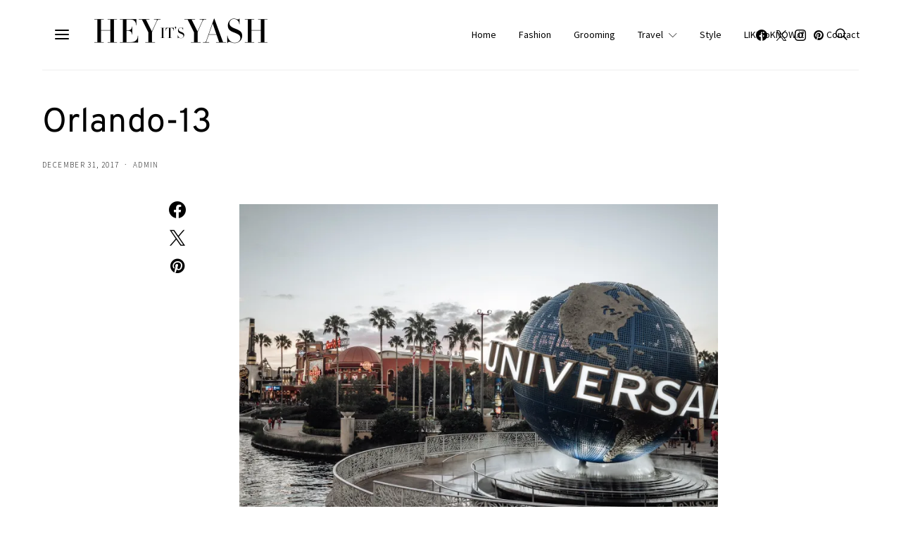

--- FILE ---
content_type: text/html
request_url: https://heyitsyash.com/universal-orlando/orlando-13/
body_size: 21731
content:
<!DOCTYPE html>
<html lang="en-US">
<head>
<meta charset="UTF-8">
<meta name="viewport" content="width=device-width, initial-scale=1">
<link rel="profile" href="https://gmpg.org/xfn/11">
<meta name='robots' content='index, follow, max-image-preview:large, max-snippet:-1, max-video-preview:-1'/>
<style>img:is([sizes="auto" i], [sizes^="auto," i]){contain-intrinsic-size:3000px 1500px}</style>

<title>Orlando-13 - HeyitsYash</title>
<link rel="canonical" href="https://heyitsyash.com/universal-orlando/orlando-13/"/>
<meta property="og:locale" content="en_US"/>
<meta property="og:type" content="article"/>
<meta property="og:title" content="Orlando-13 - HeyitsYash"/>
<meta property="og:url" content="https://heyitsyash.com/universal-orlando/orlando-13/"/>
<meta property="og:site_name" content="HeyitsYash"/>
<meta property="article:publisher" content="https://www.facebook.com/heyitsyashs/"/>
<meta property="og:image" content="https://heyitsyash.com/universal-orlando/orlando-13"/>
<meta property="og:image:width" content="1920"/>
<meta property="og:image:height" content="1280"/>
<meta property="og:image:type" content="image/jpeg"/>
<meta name="twitter:card" content="summary_large_image"/>
<meta name="twitter:site" content="@heyits_yash"/>

<link rel='dns-prefetch' href='//secure.gravatar.com'/>
<link rel='dns-prefetch' href='//stats.wp.com'/>
<link rel='dns-prefetch' href='//maxcdn.bootstrapcdn.com'/>
<link rel='dns-prefetch' href='//v0.wordpress.com'/>
<link rel='preconnect' href='//i0.wp.com'/>
<link rel="alternate" type="application/rss+xml" title="HeyitsYash &raquo; Feed" href="https://heyitsyash.com/feed/"/>
<link rel="alternate" type="application/rss+xml" title="HeyitsYash &raquo; Comments Feed" href="https://heyitsyash.com/comments/feed/"/>
<link rel="alternate" type="application/rss+xml" title="HeyitsYash &raquo; Orlando-13 Comments Feed" href="https://heyitsyash.com/universal-orlando/orlando-13/feed/"/>
<link rel="preload" href="https://heyitsyash.com/wp-content/plugins/canvas/assets/fonts/canvas-icons.woff" as="font" type="font/woff" crossorigin>








<link rel='alternate stylesheet' id='powerkit-icons-css' href='https://heyitsyash.com/wp-content/plugins/powerkit/assets/fonts/powerkit-icons.woff?ver=3.0.2' type='text/css' as='font' type='font/wof' crossorigin />




<link rel="stylesheet" type="text/css" href="//heyitsyash.com/wp-content/cache/wpfc-minified/fi4h93k9/bdeg.css" media="all"/>
<style id='jetpack-sharing-buttons-style-inline-css'>.jetpack-sharing-buttons__services-list{display:flex;flex-direction:row;flex-wrap:wrap;gap:0;list-style-type:none;margin:5px;padding:0}
.jetpack-sharing-buttons__services-list.has-small-icon-size{font-size:12px}
.jetpack-sharing-buttons__services-list.has-normal-icon-size{font-size:16px}
.jetpack-sharing-buttons__services-list.has-large-icon-size{font-size:24px}
.jetpack-sharing-buttons__services-list.has-huge-icon-size{font-size:36px}
@media print{.jetpack-sharing-buttons__services-list{display:none!important}}.editor-styles-wrapper .wp-block-jetpack-sharing-buttons{gap:0;padding-inline-start:0}
ul.jetpack-sharing-buttons__services-list.has-background{padding:1.25em 2.375em}</style>



















<link rel="stylesheet" type="text/css" href="//heyitsyash.com/wp-content/cache/wpfc-minified/klkff7yc/c7100.css" media="all"/>
<style id='classic-theme-styles-inline-css'>.wp-block-button__link{color:#fff;background-color:#32373c;border-radius:9999px;box-shadow:none;text-decoration:none;padding:calc(.667em + 2px) calc(1.333em + 2px);font-size:1.125em}
.wp-block-file__button{background:#32373c;color:#fff;text-decoration:none}</style>
<style id='global-styles-inline-css'>:root{--wp--preset--aspect-ratio--square:1;--wp--preset--aspect-ratio--4-3:4/3;--wp--preset--aspect-ratio--3-4:3/4;--wp--preset--aspect-ratio--3-2:3/2;--wp--preset--aspect-ratio--2-3:2/3;--wp--preset--aspect-ratio--16-9:16/9;--wp--preset--aspect-ratio--9-16:9/16;--wp--preset--color--black:#000000;--wp--preset--color--cyan-bluish-gray:#abb8c3;--wp--preset--color--white:#ffffff;--wp--preset--color--pale-pink:#f78da7;--wp--preset--color--vivid-red:#cf2e2e;--wp--preset--color--luminous-vivid-orange:#ff6900;--wp--preset--color--luminous-vivid-amber:#fcb900;--wp--preset--color--light-green-cyan:#7bdcb5;--wp--preset--color--vivid-green-cyan:#00d084;--wp--preset--color--pale-cyan-blue:#8ed1fc;--wp--preset--color--vivid-cyan-blue:#0693e3;--wp--preset--color--vivid-purple:#9b51e0;--wp--preset--gradient--vivid-cyan-blue-to-vivid-purple:linear-gradient(135deg,rgba(6,147,227,1) 0%,rgb(155,81,224) 100%);--wp--preset--gradient--light-green-cyan-to-vivid-green-cyan:linear-gradient(135deg,rgb(122,220,180) 0%,rgb(0,208,130) 100%);--wp--preset--gradient--luminous-vivid-amber-to-luminous-vivid-orange:linear-gradient(135deg,rgba(252,185,0,1) 0%,rgba(255,105,0,1) 100%);--wp--preset--gradient--luminous-vivid-orange-to-vivid-red:linear-gradient(135deg,rgba(255,105,0,1) 0%,rgb(207,46,46) 100%);--wp--preset--gradient--very-light-gray-to-cyan-bluish-gray:linear-gradient(135deg,rgb(238,238,238) 0%,rgb(169,184,195) 100%);--wp--preset--gradient--cool-to-warm-spectrum:linear-gradient(135deg,rgb(74,234,220) 0%,rgb(151,120,209) 20%,rgb(207,42,186) 40%,rgb(238,44,130) 60%,rgb(251,105,98) 80%,rgb(254,248,76) 100%);--wp--preset--gradient--blush-light-purple:linear-gradient(135deg,rgb(255,206,236) 0%,rgb(152,150,240) 100%);--wp--preset--gradient--blush-bordeaux:linear-gradient(135deg,rgb(254,205,165) 0%,rgb(254,45,45) 50%,rgb(107,0,62) 100%);--wp--preset--gradient--luminous-dusk:linear-gradient(135deg,rgb(255,203,112) 0%,rgb(199,81,192) 50%,rgb(65,88,208) 100%);--wp--preset--gradient--pale-ocean:linear-gradient(135deg,rgb(255,245,203) 0%,rgb(182,227,212) 50%,rgb(51,167,181) 100%);--wp--preset--gradient--electric-grass:linear-gradient(135deg,rgb(202,248,128) 0%,rgb(113,206,126) 100%);--wp--preset--gradient--midnight:linear-gradient(135deg,rgb(2,3,129) 0%,rgb(40,116,252) 100%);--wp--preset--font-size--small:13px;--wp--preset--font-size--medium:20px;--wp--preset--font-size--large:36px;--wp--preset--font-size--x-large:42px;--wp--preset--spacing--20:0.44rem;--wp--preset--spacing--30:0.67rem;--wp--preset--spacing--40:1rem;--wp--preset--spacing--50:1.5rem;--wp--preset--spacing--60:2.25rem;--wp--preset--spacing--70:3.38rem;--wp--preset--spacing--80:5.06rem;--wp--preset--shadow--natural:6px 6px 9px rgba(0, 0, 0, 0.2);--wp--preset--shadow--deep:12px 12px 50px rgba(0, 0, 0, 0.4);--wp--preset--shadow--sharp:6px 6px 0px rgba(0, 0, 0, 0.2);--wp--preset--shadow--outlined:6px 6px 0px -3px rgba(255, 255, 255, 1), 6px 6px rgba(0, 0, 0, 1);--wp--preset--shadow--crisp:6px 6px 0px rgba(0, 0, 0, 1);}:where(.is-layout-flex){gap:0.5em;}:where(.is-layout-grid){gap:0.5em;}
body .is-layout-flex{display:flex;}
.is-layout-flex{flex-wrap:wrap;align-items:center;}
.is-layout-flex > :is(*, div){margin:0;}
body .is-layout-grid{display:grid;}
.is-layout-grid > :is(*, div){margin:0;}:where(.wp-block-columns.is-layout-flex){gap:2em;}:where(.wp-block-columns.is-layout-grid){gap:2em;}:where(.wp-block-post-template.is-layout-flex){gap:1.25em;}:where(.wp-block-post-template.is-layout-grid){gap:1.25em;}
.has-black-color{color:var(--wp--preset--color--black) !important;}
.has-cyan-bluish-gray-color{color:var(--wp--preset--color--cyan-bluish-gray) !important;}
.has-white-color{color:var(--wp--preset--color--white) !important;}
.has-pale-pink-color{color:var(--wp--preset--color--pale-pink) !important;}
.has-vivid-red-color{color:var(--wp--preset--color--vivid-red) !important;}
.has-luminous-vivid-orange-color{color:var(--wp--preset--color--luminous-vivid-orange) !important;}
.has-luminous-vivid-amber-color{color:var(--wp--preset--color--luminous-vivid-amber) !important;}
.has-light-green-cyan-color{color:var(--wp--preset--color--light-green-cyan) !important;}
.has-vivid-green-cyan-color{color:var(--wp--preset--color--vivid-green-cyan) !important;}
.has-pale-cyan-blue-color{color:var(--wp--preset--color--pale-cyan-blue) !important;}
.has-vivid-cyan-blue-color{color:var(--wp--preset--color--vivid-cyan-blue) !important;}
.has-vivid-purple-color{color:var(--wp--preset--color--vivid-purple) !important;}
.has-black-background-color{background-color:var(--wp--preset--color--black) !important;}
.has-cyan-bluish-gray-background-color{background-color:var(--wp--preset--color--cyan-bluish-gray) !important;}
.has-white-background-color{background-color:var(--wp--preset--color--white) !important;}
.has-pale-pink-background-color{background-color:var(--wp--preset--color--pale-pink) !important;}
.has-vivid-red-background-color{background-color:var(--wp--preset--color--vivid-red) !important;}
.has-luminous-vivid-orange-background-color{background-color:var(--wp--preset--color--luminous-vivid-orange) !important;}
.has-luminous-vivid-amber-background-color{background-color:var(--wp--preset--color--luminous-vivid-amber) !important;}
.has-light-green-cyan-background-color{background-color:var(--wp--preset--color--light-green-cyan) !important;}
.has-vivid-green-cyan-background-color{background-color:var(--wp--preset--color--vivid-green-cyan) !important;}
.has-pale-cyan-blue-background-color{background-color:var(--wp--preset--color--pale-cyan-blue) !important;}
.has-vivid-cyan-blue-background-color{background-color:var(--wp--preset--color--vivid-cyan-blue) !important;}
.has-vivid-purple-background-color{background-color:var(--wp--preset--color--vivid-purple) !important;}
.has-black-border-color{border-color:var(--wp--preset--color--black) !important;}
.has-cyan-bluish-gray-border-color{border-color:var(--wp--preset--color--cyan-bluish-gray) !important;}
.has-white-border-color{border-color:var(--wp--preset--color--white) !important;}
.has-pale-pink-border-color{border-color:var(--wp--preset--color--pale-pink) !important;}
.has-vivid-red-border-color{border-color:var(--wp--preset--color--vivid-red) !important;}
.has-luminous-vivid-orange-border-color{border-color:var(--wp--preset--color--luminous-vivid-orange) !important;}
.has-luminous-vivid-amber-border-color{border-color:var(--wp--preset--color--luminous-vivid-amber) !important;}
.has-light-green-cyan-border-color{border-color:var(--wp--preset--color--light-green-cyan) !important;}
.has-vivid-green-cyan-border-color{border-color:var(--wp--preset--color--vivid-green-cyan) !important;}
.has-pale-cyan-blue-border-color{border-color:var(--wp--preset--color--pale-cyan-blue) !important;}
.has-vivid-cyan-blue-border-color{border-color:var(--wp--preset--color--vivid-cyan-blue) !important;}
.has-vivid-purple-border-color{border-color:var(--wp--preset--color--vivid-purple) !important;}
.has-vivid-cyan-blue-to-vivid-purple-gradient-background{background:var(--wp--preset--gradient--vivid-cyan-blue-to-vivid-purple) !important;}
.has-light-green-cyan-to-vivid-green-cyan-gradient-background{background:var(--wp--preset--gradient--light-green-cyan-to-vivid-green-cyan) !important;}
.has-luminous-vivid-amber-to-luminous-vivid-orange-gradient-background{background:var(--wp--preset--gradient--luminous-vivid-amber-to-luminous-vivid-orange) !important;}
.has-luminous-vivid-orange-to-vivid-red-gradient-background{background:var(--wp--preset--gradient--luminous-vivid-orange-to-vivid-red) !important;}
.has-very-light-gray-to-cyan-bluish-gray-gradient-background{background:var(--wp--preset--gradient--very-light-gray-to-cyan-bluish-gray) !important;}
.has-cool-to-warm-spectrum-gradient-background{background:var(--wp--preset--gradient--cool-to-warm-spectrum) !important;}
.has-blush-light-purple-gradient-background{background:var(--wp--preset--gradient--blush-light-purple) !important;}
.has-blush-bordeaux-gradient-background{background:var(--wp--preset--gradient--blush-bordeaux) !important;}
.has-luminous-dusk-gradient-background{background:var(--wp--preset--gradient--luminous-dusk) !important;}
.has-pale-ocean-gradient-background{background:var(--wp--preset--gradient--pale-ocean) !important;}
.has-electric-grass-gradient-background{background:var(--wp--preset--gradient--electric-grass) !important;}
.has-midnight-gradient-background{background:var(--wp--preset--gradient--midnight) !important;}
.has-small-font-size{font-size:var(--wp--preset--font-size--small) !important;}
.has-medium-font-size{font-size:var(--wp--preset--font-size--medium) !important;}
.has-large-font-size{font-size:var(--wp--preset--font-size--large) !important;}
.has-x-large-font-size{font-size:var(--wp--preset--font-size--x-large) !important;}:where(.wp-block-post-template.is-layout-flex){gap:1.25em;}:where(.wp-block-post-template.is-layout-grid){gap:1.25em;}:where(.wp-block-columns.is-layout-flex){gap:2em;}:where(.wp-block-columns.is-layout-grid){gap:2em;}:root :where(.wp-block-pullquote){font-size:1.5em;line-height:1.6;}</style>

<link rel="stylesheet" type="text/css" href="//heyitsyash.com/wp-content/cache/wpfc-minified/q6sggtld/87fsz.css" media="all"/>






<link rel="stylesheet" type="text/css" href="//heyitsyash.com/wp-content/cache/wpfc-minified/frnnbvhc/87fsz.css" media="screen"/>










<link rel="stylesheet" type="text/css" href="//heyitsyash.com/wp-content/cache/wpfc-minified/kymabxu3/bdeg.css" media="all"/>

<link rel="stylesheet" type="text/css" href="//heyitsyash.com/wp-content/cache/wpfc-minified/gqhcla8/87fsy.css" media="screen"/>


























<link rel="stylesheet" type="text/css" href="//heyitsyash.com/wp-content/cache/wpfc-minified/1u1x57s/bdeg.css" media="all"/>
<style id='searchwp-live-search-inline-css'>.searchwp-live-search-result .searchwp-live-search-result--title a{font-size:16px;}
.searchwp-live-search-result .searchwp-live-search-result--price{font-size:14px;}
.searchwp-live-search-result .searchwp-live-search-result--add-to-cart .button{font-size:14px;}</style>
<link rel="https://api.w.org/" href="https://heyitsyash.com/wp-json/"/><link rel="alternate" title="JSON" type="application/json" href="https://heyitsyash.com/wp-json/wp/v2/media/395"/><link rel="EditURI" type="application/rsd+xml" title="RSD" href="https://heyitsyash.com/xmlrpc.php?rsd"/>
<meta name="generator" content="WordPress 6.7.4"/>
<link rel='shortlink' href='https://wp.me/a9wEwv-6n'/>
<link rel="alternate" title="oEmbed (JSON)" type="application/json+oembed" href="https://heyitsyash.com/wp-json/oembed/1.0/embed?url=https%3A%2F%2Fheyitsyash.com%2Funiversal-orlando%2Forlando-13%2F"/>
<link rel="alternate" title="oEmbed (XML)" type="text/xml+oembed" href="https://heyitsyash.com/wp-json/oembed/1.0/embed?url=https%3A%2F%2Fheyitsyash.com%2Funiversal-orlando%2Forlando-13%2F&#038;format=xml"/>
<link rel="preload" href="https://heyitsyash.com/wp-content/plugins/absolute-reviews/fonts/absolute-reviews-icons.woff" as="font" type="font/woff" crossorigin>
<link rel="preconnect" href="https://fonts.googleapis.com">
<link rel="preconnect" href="https://fonts.gstatic.com">

<script>(function(i,s,o,g,r,a,m){i['GoogleAnalyticsObject']=r;i[r]=i[r]||function(){ (i[r].q=i[r].q||[]).push(arguments)},i[r].l=1*new Date();a=s.createElement(o), m=s.getElementsByTagName(o)[0];a.async=1;a.src=g;m.parentNode.insertBefore(a,m) })(window,document,'script','https://www.google-analytics.com/analytics.js','ga'); ga('create', 'UA-163126685-1', 'auto'); ga('send', 'pageview');</script>
<style>img[usemap]{max-width:100%;height:auto;}</style>
<style>img#wpstats{display:none}</style>
<style id="wpp-loading-animation-styles">@-webkit-keyframes bgslide{from{background-position-x:0}to{background-position-x:-200%}}@keyframes bgslide{from{background-position-x:0}to{background-position-x:-200%}}.wpp-widget-block-placeholder,.wpp-shortcode-placeholder{margin:0 auto;width:60px;height:3px;background:#dd3737;background:linear-gradient(90deg,#dd3737 0%,#571313 10%,#dd3737 100%);background-size:200% auto;border-radius:3px;-webkit-animation:bgslide 1s infinite linear;animation:bgslide 1s infinite linear}</style>
<style>div.wpcf7 .ajax-loader{background-image:url('https://heyitsyash.com/wp-content/plugins/contact-form-7/images/ajax-loader.gif');}</style>
<style id="wp-custom-css"></style>
<style id="kirki-inline-styles">body, .offcanvas, #search, input[type=search], input[type=text], input[type=number], input[type=email], input[type=tel], input[type=password], textarea, .form-control, .pk-card, .pagination-content, .adp-popup-type-content .adp-popup-container{background-color:#FFFFFF;}
.entry-content .pk-block-bg-inverse, .pk-dropcap-bg-inverse:first-letter, .entry-content .has-drop-cap.is-cnvs-dropcap-bg-dark:first-letter{color:#FFFFFF!important;}
body, input[type=search], input[type=text], input[type=number], input[type=email], input[type=tel], input[type=password], textarea, .abr-reviews-posts .abr-review-meta{color:#000000;}
blockquote cite, figcaption, .wp-caption-text, .wp-block-gallery .blocks-gallery-item figcaption, .wp-block-image figcaption, .wp-block-audio figcaption, .wp-block-embed figcaption, .wp-block-pullquote cite, .wp-block-pullquote footer, .wp-block-pullquote .wp-block-pullquote__citation, .wp-block-quote cite, label, .text-small, .comment-metadata, .logged-in-as, .post-categories, .post-count, .product-count, .post-meta, .entry-content figcaption, .post-media figcaption, .post-tags, .sub-title, .tagcloud, .timestamp, #wp-calendar caption, .comment-metadata a, .comment-metadata, .widget_rss ul li cite, .widget_rss ul li .rss-date, .pk-widget-about .pk-about-small, .pk-share-buttons-total .pk-share-buttons-count, .pk-share-buttons-post-loop .pk-share-buttons-count, .pk-share-buttons-block-posts .pk-share-buttons-count, .pk-share-buttons-post-sidebar .pk-share-buttons-count, .pk-share-buttons-post-loop .pk-share-buttons-link:hover .pk-share-buttons-count, .pk-share-buttons-block-posts .pk-share-buttons-link:hover .pk-share-buttons-count, .pk-share-buttons-post-sidebar .pk-share-buttons-link:hover .pk-share-buttons-count, .title-share, .pk-social-links-template-default .pk-social-links-label, .pk-social-links-wrap .pk-social-links-label, .pk-color-secondary, .pk-twitter-default .pk-twitter-tweet:before, .cs-meet-team .pk-social-links-link, .abr-post-review .abr-review-score .abr-review-subtext .abr-data-label{color:#000000;}
.owl-dot span, .abr-post-review .abr-review-score .abr-review-subtext .abr-data-info{background-color:#000000;}
.entry-content p > code, a, #search .close, .button-link, .pk-share-buttons-total .pk-share-buttons-label, .pk-share-buttons-total .pk-share-buttons-title, .pk-social-links-wrap .pk-social-links-count, .pk-nav-tabs .pk-nav-link, .pk-nav-tabs .pk-nav-link.pk-active, .pk-tabs .pk-nav-pills .pk-nav-link, .pk-block-social-links .pk-social-links-link, .pk-block-social-links .pk-social-links-title, .pk-social-links-scheme-light .pk-social-links-link, .pk-social-links-scheme-light .pk-social-links-title, .pk-social-links-scheme-bold .pk-social-links-title, .pk-social-links-scheme-bold-rounded .pk-social-links-title, .pk-share-buttons-scheme-default .pk-share-buttons-link, .pk-share-buttons-after-post.pk-share-buttons-scheme-default .pk-share-buttons-link:not(:hover), .pk-share-buttons-before-post.pk-share-buttons-scheme-default .pk-share-buttons-link:not(:hover), .pk-toc ol > li:before, ol.pk-list-styled > li:before, h2.pk-heading-numbered:before, .pk-card-header a, .pk-twitter-info a, .pk-instagram-username a, .pk-social-links-template-default .pk-social-links-link, .pk-widget-contributors .pk-social-links-link, .cs-list-articles > li > a, .pk-block-contributors .author-name a, .edit-post-visual-editor.editor-styles-wrapper .pk-author-posts-single a, .pk-twitter-content a, .pk-block-author .pk-widget-author-container:not(.pk-bg-overlay) .pk-author-title a, .pk-share-buttons-scheme-simple-light .pk-share-buttons-link, .pk-share-buttons-scheme-simple-light .pk-share-buttons-count, .is-style-pk-share-buttons-simple-light .pk-share-buttons-link, .is-style-pk-share-buttons-simple-light .pk-share-buttons-link .pk-share-buttons-count, .is-style-pk-share-buttons-default .pk-share-buttons-link:not(hover), ol.is-style-cnvs-list-styled > li:before, h2.is-style-cnvs-heading-numbered:before, .cnvs-block-collapsible .cnvs-block-collapsible-title h6 a{color:#000000;}
.owl-dot.active span{background-color:#000000;}
a:hover, .button-link:hover, #search .close:hover, .pk-social-links-scheme-light:not(.pk-social-links-scheme-light-bg) .pk-social-links-link:hover .pk-social-links-title, .is-style-pk-social-links-bold .pk-social-links-link:hover .pk-social-links-title, .pk-social-links-scheme-bold .pk-social-links-link:hover .pk-social-links-title, .is-style-pk-social-links-bold-rounded .pk-social-links-link:hover .pk-social-links-title, .pk-social-links-scheme-bold-rounded .pk-social-links-link:hover .pk-social-links-title, .pk-nav-tabs .pk-nav-link:not(.pk-active):focus, .pk-nav-tabs .pk-nav-link:not(.pk-active):hover, .pk-card-header a:hover, .pk-twitter-info a:hover, .pk-instagram-username a:hover, .pk-widget-contributors .pk-social-links-link:hover, .cs-list-articles > li > a:hover, .pk-block-contributors .author-name a:hover, .edit-post-visual-editor.editor-styles-wrapper .pk-author-posts-single a:hover, .pk-twitter-content a:hover, .pk-block-author .pk-widget-author-container:not(.pk-bg-overlay) .pk-author-title a:hover, .cnvs-block-collapsible .cnvs-block-collapsible-title h6 a:hover{color:#A0A0A0;}
.wp-block-separator{color:#EEEEEE;}
hr, .wp-block-separator:not(.is-style-dots), .wp-block-pullquote:not([style*="border-color"]), .entry-content .table-bordered th, .entry-content .table-bordered td, section.widget .widget-wrap, .form-control, input[type=search], input[type=text], input[type=number], input[type=email], input[type=tel], input[type=password], textarea, select, .pk-collapsibles .pk-card, .post-archive .archive-compact .post-masonry, .post-archive .archive-compact .post-grid, .post-archive .archive-compact.archive-masonry section.widget, .post-archive .archive-compact.archive-grid section.widget, .archive-list section.widget .widget-wrap, .archive-standard section.widget .widget-wrap, .sidebar-offcanvas .widget, .pk-nav-tabs .pk-nav-link, .pk-collapsibles .pk-card + .pk-card, .cnvs-block-tabs .cnvs-block-tabs-buttons .cnvs-block-tabs-button a, .cnvs-block-collapsibles .cnvs-block-collapsible, .abr-reviews-posts .abr-post-item{border-color:#EEEEEE;}
hr, .entry-content table th, .entry-content table td, .entry-content table tbody + tbody, .header-enabled .navbar-primary:not(.sticky-nav-slide) .navbar, .navigation.comment-navigation, .site-main > article > .post-author, .post-main .post-author, .comment-body + .comment-respond, .comment-list + .comment-respond, .comment-list article, .comment-list .pingback, .comment-list .trackback, .post-standard:not(.post-featured) + .post-standard:not(.post-featured), .archive-first + .archive-list, .single .section-carousel, .widget_nav_menu .menu > .menu-item:not(:first-child), .widget_pages li:not(:first-child) a, .widget_meta li:not(:first-child) a, .widget_categories > ul > li:not(:first-child), .widget_archive > ul > li:not(:first-child), .widget_categories .widget-wrap > ul > li:not(:first-child), .widget_archive .widget-wrap > ul > li:not(:first-child), .widget_recent_comments li:not(:first-child), .widget_recent_entries li:not(:first-child), #wp-calendar tbody td, .navigation.pagination, .navigation.pagination + .post-tags, .fb-comments, .post-tags, .page-header-simple .page-header + .post-archive, .section-grid + .site-content > .cs-container:before, .archive-pagination:not(:empty), .post-list:not(.post-featured) + .post-list:not(.post-featured), .post-list + .post, .post + .post-list, .cs-meet-team .cs-author .cs-author-posts, .pk-widget-contributors .pk-author-item, .pk-toc:not(:first-child), .pk-inline-posts:not(:first-child), .cnvs-block-toc:not(:first-child){border-top-color:#EEEEEE;}
.entry-content thead th, .navbar-primary:not(.sticky-nav-slide) .navbar, .sticky-nav-slide, .topbar, .navbar-offcanvas, .navigation.comment-navigation, .widget_rss ul li, .searchwp-live-search-results.searchwp-live-search-results-showing .searchwp-live-search-result:not(:last-child) a, .pk-separator, .pk-toc:not(:last-child), .pk-inline-posts:not(:last-child), .cnvs-block-tabs.cnvs-block-tabs-vertical .cnvs-block-tabs-buttons .cnvs-block-tabs-button-active a, .cnvs-block-toc:not(:last-child){border-bottom-color:#EEEEEE;}
.pk-nav-tabs .pk-nav-link:not(.pk-active):focus, .pk-nav-tabs .pk-nav-link:not(.pk-active):hover{background-color:#EEEEEE;}
.wp-block-separator.is-style-dots:before{color:#EEEEEE;}
.entry-content p > code, .site-main .pk-subscribe-form-wrap, .post-comments, .archive-list .pk-subscribe-form-wrap, .archive-full .pk-subscribe-form-wrap, .entry-content .pk-dropcap-bg-inverse:first-letter, .entry-content .pk-dropcap-bg-light:first-letter, .entry-content .pk-block-bg-inverse, .entry-content .pk-block-bg-light, .basic_mailchimp_widget, .pk-twitter-slider, .pk-card-header, .pk-share-buttons-after-post.pk-share-buttons-scheme-default .pk-share-buttons-link, .pk-share-buttons-before-post.pk-share-buttons-scheme-default .pk-share-buttons-link, .pk-toc ol > li:before, ol.pk-list-styled > li:before, .pk-social-links-scheme-light-bg .pk-social-links-link, .is-style-pk-social-links-light-bg .pk-social-links-link, h2.pk-heading-numbered:before, .entry-content .table-bordered th, .entry-content .table-striped tbody tr:nth-of-type(odd), .wp-block-code, .wp-block-verse, .wp-block-preformatted, .is-style-pk-share-buttons-default .pk-share-buttons-link:not(hover), .is-style-pk-share-buttons-bold .pk-share-buttons-link, .cnvs-block-twitter-layout-slider, .entry-content .has-drop-cap:first-letter, ol.is-style-cnvs-list-styled > li:before, h2.is-style-cnvs-heading-numbered:before, .wp-block-group.is-style-cnvs-block-bg-light{background-color:#F8F8F8;}
.cnvs-block-collapsible-title{background-color:#F8F8F8;}
h1, h2, h3, h4, h5, h6, .comment .fn, #search input[type="search"], .entry-content .table-bordered th, .wp-block-table td strong, .abr-post-review .abr-review-name, .abr-post-review .abr-review-text, .abr-reviews-posts .abr-review-number{color:#000000;}
#search input[type="search"]:-ms-input-placeholder{color:#000000;}
#search input[type="search"]:-moz-placeholder{color:#000000;}
#search input[type="search"]::-webkit-input-placeholder{color:#000000;}
h1 a, h2 a, h3 a, h4 a, h5 a, h6 a, .comment .fn a, .cnvs-block-posts-sidebar:not(.cnvs-block-posts-sidebar-slider) .entry-title a, .pk-widget-posts:not(.pk-widget-posts-template-slider) .entry-title a{color:#000000;}
h1 a:hover, h2 a:hover, h3 a:hover, h4 a:hover, h5 a:hover, h6 a:hover, .comment .fn a:hover, .cnvs-block-posts-sidebar:not(.cnvs-block-posts-sidebar-slider) .entry-title a:hover, .pk-widget-posts:not(.pk-widget-posts-template-slider) .entry-title a:hover{color:#A0A0A0;}
.wp-block-button .wp-block-button__link:not(.has-background), .button-primary, .overlay-inner a.button-primary, .header-light .button-primary, .post-number, .post-pagination .post-more .button, .pk-button-primary, .pk-author-button, .pk-about-button, .pk-instagram-follow, .pk-twitter-follow, .pk-subscribe-submit, .pk-badge-primary, .pk-featured-categories-vertical-list .pk-featured-count, .adp-button-primary{color:#0a0a0a;}
.pk-pin-it{color:#0a0a0a!important;}
.wp-block-button .wp-block-button__link:not(.has-background):hover, .button-primary:hover, .button-primary:active, .button-primary:focus, .button-primary:not([disabled]):not(.disabled).active, .button-primary:not([disabled]):not(.disabled):active, .overlay-inner a.button-primary:hover, .overlay-inner a.button-primary:active, .overlay-inner a.button-primary:focus, .overlay-inner a.button-primary:not([disabled]):not(.disabled).active, .overlay-inner a.button-primary:not([disabled]):not(.disabled):active, .header-light .button-primary:hover, .header-light .button-primary:active, .header-light .button-primary:focus, .header-light .button-primary:not([disabled]):not(.disabled).active, .header-light .button-primary:not([disabled]):not(.disabled):active, .post-pagination .post-more .button:hover, .pk-button-primary:not(:disabled):not(.disabled):active, .pk-button-primary:focus, .pk-button-primary:hover, .pk-button-primary:focus, .pk-button-primary:active, .pk-author-button:hover, .pk-about-button:hover, .pk-instagram-follow:hover, .pk-twitter-follow:hover, .pk-subscribe-submit:hover, .adp-button-primary:hover, .adp-button-primary:focus{color:#0a0a0a;}
.pk-pin-it:hover{color:#0a0a0a!important;background-color:#f2f2f2!important;}
.wp-block-button .wp-block-button__link:not(.has-background), .button-primary, .overlay-inner a.button-primary, .header-light .button-primary, .post-number, .pk-tabs .pk-nav-pills .pk-nav-link.pk-active, .pk-tabs .pk-nav-pills .pk-nav-link.pk-active:focus, .pk-tabs .pk-nav-pills .pk-tabs .pk-nav-pills .pk-nav-link.pk-active:hover, .pk-button-primary, .pk-author-button, .pk-about-button, .pk-instagram-follow, .pk-twitter-follow, .pk-subscribe-submit, .pk-badge-primary, .pk-featured-categories-vertical-list .pk-featured-count, .cnvs-block-tabs.is-style-cnvs-block-tabs-pills .cnvs-block-tabs-buttons .cnvs-block-tabs-button.cnvs-block-tabs-button-active a, .cnvs-block-tabs.is-style-cnvs-block-tabs-pills .cnvs-block-tabs-buttons .cnvs-block-tabs-button.cnvs-block-tabs-button-active a:focus, .cnvs-block-tabs.is-style-cnvs-block-tabs-pills .cnvs-block-tabs-buttons .cnvs-block-tabs-button.cnvs-block-tabs-button-active a:hover, .adp-button-primary{background-color:#f2f2f2;}
.pk-bg-primary, .pk-pin-it{background-color:#f2f2f2!important;}
.post-tags a:focus, .post-tags a:hover, .tagcloud a:focus, .tagcloud a:hover, .wp-block-button .wp-block-button__link:not(.has-background):hover, .button-primary:hover, .button-primary:active, .button-primary:focus, .button-primary:not([disabled]):not(.disabled).active, .button-primary:not([disabled]):not(.disabled):active, .overlay-inner a.button-primary:hover, .overlay-inner a.button-primary:active, .overlay-inner a.button-primary:focus, .overlay-inner a.button-primary:not([disabled]):not(.disabled).active, .overlay-inner a.button-primary:not([disabled]):not(.disabled):active, .header-light .button-primary:hover, .header-light .button-primary:active, .header-light .button-primary:focus, .header-light .button-primary:not([disabled]):not(.disabled).active, .header-light .button-primary:not([disabled]):not(.disabled):active, .pk-button-primary:not(:disabled):not(.disabled):active, .pk-button-primary:hover, .pk-button-primary:active, .pk-button-primary:focus, .pk-author-button:hover, .pk-about-button:hover, .pk-instagram-follow:hover, .pk-twitter-follow:hover, .pk-subscribe-submit:hover, .adp-button-primary:hover, .adp-button-primary:focus{background-color:#f2f2f2;}
.button-secondary, .pk-button-secondary{color:#A0A0A0!important;background-color:#EEEEEE;}
.button-secondary:hover, .button-secondary:active, .button-secondary:focus, .pk-button-secondary:hover, .pk-button-secondary:active, .pk-button-secondary:focus{color:#000000!important;background-color:#F8F8F8;}
.site-title{color:#000000;}
.site-title:hover{color:#000000;}
.site-description{color:#A0A0A0;}
.navbar-primary{background-color:rgba(255,255,255,0.97);}
.navbar-primary:not(.sticky-nav-slide) .navbar, .sticky-nav-slide{border-bottom-width:1px;border-bottom-style:solid;}
.navbar-primary a, .navbar-primary button, .navbar-primary .navbar-nav > li > a{color:#000000;}
.navbar-primary a:hover, .navbar-primary button:hover, .navbar-primary .navbar-nav > li > a:focus, .navbar-primary .navbar-nav > li > a:hover, .navbar-primary .navbar-nav > li.current-menu-parent > a, .navbar-primary .navbar-nav > li.current-nav-item > a, .site-submenu:hover .navbar-widgets-btn{color:#A0A0A0;}
.navbar-nav .sub-menu{background-color:#FFFFFF;border:1px #EEEEEE solid;}
.navbar-nav .sub-menu .sub-menu{margin-top:-1px;}
.navbar-nav .sub-menu > li > a, .navbar-nav .cs-mm-categories > li > a, .navbar-nav .menu-columns > .sub-menu > li > a:hover, .mega-menu-item .entry-title a{color:#000000;}
.navbar-nav .sub-menu > li > a:hover, .navbar-nav .sub-menu > li > a:focus, .navbar-nav .sub-menu > li > a:active, .navbar-nav .cs-mm-categories > li > a:hover, .navbar-nav .cs-mm-categories > li > a:focus, .navbar-nav .cs-mm-categories > li > a:active, .mega-menu-item .entry-title a:hover{color:#A0A0A0;}
.navbar-nav .sub-menu .current-menu-item > a, .navbar-nav .sub-menu .current-menu-ancestor > a, .navbar-nav .sub-menu .current-menu-parent > a{color:#A0A0A0;}
.navbar-nav .sub-menu > li + li > a, .navbar-nav .cs-mm-categories > li + li > a{border-top:1px #EEEEEE solid;}
.navbar-primary .pk-social-links-template-nav .pk-social-links-icon{color:#000000;}
.navbar-primary .pk-social-links-template-nav .pk-social-links-item .pk-social-links-link:hover .pk-social-links-icon{color:#000000;}
.navbar-primary .pk-social-links-template-nav .pk-social-links-title, .navbar-primary .pk-social-links-template-nav .pk-social-links-count, .navbar-primary .pk-social-links-template-nav .pk-social-links-label{color:#A0A0A0;}
.navbar-primary .pk-social-links-template-nav .pk-social-links-item .pk-social-links-link:hover .pk-social-links-title, .navbar-primary .pk-social-links-template-nav .pk-social-links-item .pk-social-links-link:hover .pk-social-links-count, .navbar-primary .pk-social-links-template-nav .pk-social-links-item .pk-social-links-link:hover .pk-social-links-label{color:#000000;}
.navbar-primary .navbar-multi-column-widgets .navbar-widgets-container, .navbar-primary .navbar-single-column-widgets .widget-area{border:1px #EEEEEE solid;}
.navbar-primary .navbar-multi-column-widgets .navbar-widgets-container, .navbar-primary .navbar-single-column-widgets .navbar-widgets-container{margin-top:0px;}
.site-submenu .navbar-widgets-container, .site-submenu .pk-social-links-scheme-light-bg .pk-social-links-link{background-color:#FFFFFF;}
.site-submenu{color:#777777;}
.site-submenu label, .site-submenu figcaption, .site-submenu blockquote cite, .site-submenu .wp-caption-text, .site-submenu .wp-block-gallery .blocks-gallery-item figcaption, .site-submenu .wp-block-image figcaption, .site-submenu .wp-block-audio figcaption, .site-submenu .wp-block-embed figcaption, .site-submenu .wp-block-pullquote cite, .site-submenu .wp-block-pullquote footer, .site-submenu .wp-block-pullquote .wp-block-pullquote__citation, .site-submenu .wp-block-quote cite, .site-submenu .text-small, .site-submenu .comment-metadata, .site-submenu .logged-in-as, .site-submenu .post-categories, .site-submenu .post-count, .site-submenu .product-count, .site-submenu .post-meta, .site-submenu .entry-content figcaption, .site-submenu .post-media figcaption, .site-submenu .post-tags, .site-submenu .sub-title, .site-submenu .tagcloud, .site-submenu .timestamp, .site-submenu #wp-calendar caption, .site-submenu .comment-metadata a, .site-submenu .comment-metadata, .site-submenu .widget_rss ul li cite, .site-submenu .widget_rss ul li .rss-date, .site-submenu .title-share, .site-submenu .pk-widget-about .pk-about-small, .site-submenu .pk-share-buttons-total .pk-share-buttons-count, .site-submenu .pk-share-buttons-post-loop .pk-share-buttons-count, .site-submenu .pk-share-buttons-block-posts .pk-share-buttons-count, .site-submenu .pk-share-buttons-post-sidebar .pk-share-buttons-count, .site-submenu .pk-share-buttons-post-loop .pk-share-buttons-link:hover .pk-share-buttons-count, .site-submenu .pk-share-buttons-block-posts .pk-share-buttons-link:hover .pk-share-buttons-count, .site-submenu .pk-share-buttons-post-sidebar .pk-share-buttons-link:hover .pk-share-buttons-count, .site-submenu .pk-social-links-template-default .pk-social-links-label, .site-submenu .pk-social-links-wrap .pk-social-links-label, .site-submenu .pk-color-secondary, .site-submenu .pk-twitter-default .pk-twitter-tweet:before{color:#c9c9c9;}
.site-submenu .owl-dot span{background-color:#c9c9c9;}
.site-submenu .title-widget{color:#000000;}
.site-submenu a, .site-submenu .post-meta, .site-submenu #wp-calendar thead th, .site-submenu h2, .site-submenu .pk-social-links-wrap .pk-social-links-count, .site-submenu .pk-social-links-scheme-light .pk-social-links-icon, .site-submenu .pk-social-links-wrap .pk-social-links-title, .site-submenu .pk-subscribe-form-wrap .pk-title, .site-submenu .pk-social-links-template-default .pk-social-links-link, .site-submenu .pk-widget-contributors .pk-social-links-link, .site-submenu .cnvs-block-posts-sidebar:not(.cnvs-block-posts-sidebar-slider) .entry-title a, .site-submenu .pk-widget-posts:not(.pk-widget-posts-template-slider) .entry-title a{color:#000000;}
.site-submenu .owl-dot.active span{background-color:#000000;}
.site-submenu a:hover,.site-submenu a:hover:active, .site-submenu a:focus:active, .site-submenu .pk-social-links-template-default .pk-social-links-link:hover, .site-submenu .pk-widget-contributors .pk-social-links-link:hover, .site-submenu .cnvs-block-posts-sidebar:not(.cnvs-block-posts-sidebar-slider) .entry-title a:hover, .site-submenu .cnvs-block-posts-sidebar:not(.cnvs-block-posts-sidebar-slider) .entry-title a:focus, .site-submenu .pk-widget-posts:not(.pk-widget-posts-template-slider) .entry-title a:hover, .site-submenu .pk-widget-posts:not(.pk-widget-posts-template-slider) .entry-title a:focus{color:#A0A0A0;}
.site-submenu #wp-calendar tfoot tr #prev + .pad:after, .site-submenu #wp-calendar tbody td a, .sidebar-footer .basic_mailchimp_widget, .sidebar-footer .pk-social-links-template-vertical .pk-social-links-link{background-color:#EEEEEE;}
.site-submenu .navbar-widgets-container .widget-col{border-color:#EEEEEE;}
.site-submenu .widget, .site-submenu .widget_nav_menu .menu > .menu-item:not(:first-child), .site-submenu .widget_categories > ul > li:not(:first-child), .site-submenu .widget_archive > ul > li:not(:first-child), .site-submenu .widget_categories .widget-wrap > ul > li:not(:first-child), .widget_archive .site-submenu .widget-wrap > ul > li:not(:first-child), .site-submenu #wp-calendar tbody td, .site-submenu .widget_pages li:not(:first-child) a, .site-submenu .widget_meta li:not(:first-child) a, .site-submenu .widget_recent_comments li:not(:first-child), .site-submenu .widget_recent_entries li:not(:first-child), .site-submenu #wp-calendar tbody td#today:after, .footer-section + .footer-section > .cs-container > *, .sidebar-footer .widget + .widget, .site-submenu .pk-widget-contributors .pk-author-item{border-top-color:#EEEEEE;}
.site-submenu .button, .site-submenu .post-number, .site-submenu .pk-author-button, .site-submenu .pk-about-button, .site-submenu .pk-instagram-follow, .site-submenu .pk-twitter-follow, .site-submenu .pk-subscribe-submit, .site-submenu .pk-badge-primary{color:#EEEEEE;}
.site-submenu .button:hover, .site-submenu .button:active, .site-submenu .pk-author-button:hover, .site-submenu .pk-about-button:hover, .site-submenu .pk-instagram-follow:hover, .site-submenu .pk-twitter-follow:hover, .site-submenu .pk-subscribe-submit:hover, .site-submenu .pk-badge-primary:hover{color:#FFFFFF;}
.site-submenu .button, .site-submenu select, .site-submenu .post-number, .site-submenu .pk-author-button, .site-submenu .pk-about-button, .site-submenu .pk-instagram-follow, .site-submenu .pk-twitter-follow, .site-submenu .pk-subscribe-submit, .site-submenu .pk-badge-primary{background-color:#282828;}
.site-submenu .button:hover, .site-submenu .button:active, .site-submenu .button:focus, .site-submenu .button:active, .site-submenu .pk-author-button:hover, .site-submenu .pk-about-button:hover, .site-submenu .pk-instagram-follow:hover, .site-submenu .pk-twitter-follow:hover, .site-submenu .pk-subscribe-submit:hover, .site-submenu .pk-badge-primary:hover{background-color:#000000;}
.topbar{border-bottom-width:1px;border-bottom-style:solid;}
.topbar a, .topbar .navbar-nav > li > a, .topbar .pk-social-links-template-nav .pk-social-links-icon, .topbar .pk-social-links-template-nav .pk-social-links-label, .topbar .pk-social-links-template-nav .pk-social-links-title{color:#A0A0A0;}
.topbar a:hover, .topbar .navbar-nav > li > a:focus, .topbar .navbar-nav > li > a:hover, .topbar .navbar-nav > li.current-menu-item > a, .topbar .pk-social-links-template-nav .pk-social-links-item .pk-social-links-link:hover .pk-social-links-icon, .topbar .pk-social-links-template-nav .pk-social-links-item .pk-social-links-link:hover pk-social-links-title, .topbar .pk-social-links-template-nav .pk-social-links-count{color:#000000;}
.topbar .pk-social-links-template-nav .pk-social-links-icon{color:#000000;}
.topbar .pk-social-links-template-nav .pk-social-links-item .pk-social-links-link:hover .pk-social-links-icon{color:#000000;}
.topbar .pk-social-links-template-nav .pk-social-links-title, .topbar .pk-social-links-template-nav .pk-social-links-count, .topbar .pk-social-links-template-nav .pk-social-links-label{color:#A0A0A0;}
.topbar .pk-social-links-template-nav .pk-social-links-item .pk-social-links-link:hover .pk-social-links-title, .topbar .pk-social-links-template-nav .pk-social-links-item .pk-social-links-link:hover .pk-social-links-count, .topbar .pk-social-links-template-nav .pk-social-links-item .pk-social-links-link:hover .pk-social-links-label{color:#000000;}
.offcanvas-header .navbar-brand, .offcanvas-header .navbar-toggle{color:#000000;}
.offcanvas-header .navbar-brand:hover, .offcanvas-header .navbar-brand:focus, .offcanvas-header .navbar-toggle:hover, .offcanvas-header .navbar-toggle:focus{color:#A0A0A0;}
.offcanvas-header .navbar{background-color:#FFFFFF;}
.navbar-offcanvas{border-bottom-width:1px;border-bottom-style:solid;}
.entry-content p{color:#000000;}
.entry-content p > a:not(.button):not(.pk-button), .entry-content > ul a, .entry-content ol a, .entry-content .wp-block-column ol a, .entry-content .wp-block-column a, .entry-content table ol a, .entry-content table ul a, .taxonomy-description a, .entry-content .cnvs-block-section-content-inner > ol a, .entry-content .cnvs-block-section-content-inner > ul a{color:#000000;}
.entry-content p > a:not(.button):not(.pk-button):hover, .entry-content ul a:hover, .entry-content ol a:hover, .taxonomy-description a:hover{color:#A0A0A0;}
.post-categories a, .cs-block-archive-posts article:not(.post-featured) .entry-header .post-categories a, .cs-block-narrow .layout-variation-simple .entry-header .post-categories a, .cs-block-wide .layout-variation-simple .entry-header .post-categories a, .cs-block-carousel .post-categories a, .cnvs-block-posts-sidebar:not(.cnvs-block-posts-sidebar-slider) .post-categories a, .pk-widget-posts .post-categories a{color:#000000;}
.post-categories a:hover, .post-categories a:focus, .cs-block-archive-posts article:not(.post-featured) .entry-header .post-categories a:hover, .cs-block-archive-posts article:not(.post-featured) .entry-header .post-categories a:focus, .cs-block-narrow .layout-variation-simple .entry-header .post-categories a:hover, .cs-block-narrow .layout-variation-simple .entry-header .post-categories a:focus, .cs-block-wide .layout-variation-simple .entry-header .post-categories a:hover, .cs-block-wide .layout-variation-simple .entry-header .post-categories a:focus, .cs-block-carousel .post-categories a:hover, .cs-block-carousel .post-categories a:focus, .cnvs-block-posts-sidebar:not(.cnvs-block-posts-sidebar-slider) .post-categories a:hover, .cnvs-block-posts-sidebar:not(.cnvs-block-posts-sidebar-slider) .post-categories a:focus, .pk-widget-posts .post-categories a:hover, .pk-widget-posts .post-categories a:focus{color:#A0A0A0;}::selection{color:#FFFFFF;background:#000000;}::-moz-selection{color:#FFFFFF;background:#000000;}
.entry-content blockquote, .entry-content blockquote p{color:#000000;}
.entry-content .pk-dropcap:first-letter, .entry-content .pk-content-block, .entry-content .pk-callout, .entry-content .has-drop-cap:first-letter, .entry-content .has-drop-cap.is-cnvs-dropcap-bordered:first-letter, .entry-content .has-drop-cap.is-cnvs-dropcap-border-right:first-letter, .entry-content .has-drop-cap.:first-letter{color:#000000;}
.entry-content .pk-dropcap-bg-inverse:first-letter, .entry-content .pk-dropcap-bg-inverse:first-letter, .entry-content .pk-block-border-top:before, .entry-content .pk-block-border-bottom:after, .entry-content .pk-block-bg-inverse, .entry-content .has-drop-cap.is-cnvs-dropcap-bg-dark:first-letter, .wp-block-group.is-style-cnvs-block-single-border:before, .wp-block-group.is-style-cnvs-block-single-border:after, .wp-block-group.is-style-cnvs-block-bg-inverse{background-color:#000000;}
.entry-content .pk-dropcap-borders:first-letter, .entry-content .pk-block-border-all, .entry-content .has-drop-cap.is-cnvs-dropcap-bordered:first-letter, .wp-block-group.is-style-cnvs-block-bordered{border-color:#000000;}
.entry-content .pk-dropcap-border-right:first-letter, .entry-content .pk-block-border-right, .entry-content .has-drop-cap.is-cnvs-dropcap-border-right:first-letter{border-right-color:#000000;}
.entry-content .pk-block-border-left{border-left-color:#000000;}
.site-footer, .site-footer .pk-social-links-scheme-light-bg .pk-social-links-link{background-color:#f9f9f9;}
.site-footer{color:#A0A0A0;}
.site-footer label, .site-footer figcaption, .site-footer blockquote cite, .site-footer .wp-caption-text, .site-footer .wp-block-gallery .blocks-gallery-item figcaption, .site-footer .wp-block-image figcaption, .site-footer .wp-block-audio figcaption, .site-footer .wp-block-embed figcaption, .site-footer .wp-block-pullquote cite, .site-footer .wp-block-pullquote footer, .site-footer .wp-block-pullquote .wp-block-pullquote__citation, .site-footer .wp-block-quote cite, .site-footer .text-small, .site-footer .comment-metadata, .site-footer .logged-in-as, .site-footer .post-categories, .site-footer .post-count, .site-footer .product-count, .site-footer .post-meta, .site-footer .entry-content figcaption, .site-footer .post-media figcaption, .site-footer .post-tags, .site-footer .sub-title, .site-footer .tagcloud, .site-footer .timestamp, .site-footer #wp-calendar caption, .site-footer .comment-metadata a, .site-footer .comment-metadata, .site-footer .widget_rss ul li cite, .site-footer .widget_rss ul li .rss-date, .site-footer .title-share, .site-footer .pk-widget-about .pk-about-small, .site-footer .pk-share-buttons-total .pk-share-buttons-count, .site-footer .pk-share-buttons-post-loop .pk-share-buttons-count, .site-footer .pk-share-buttons-block-posts .pk-share-buttons-count, .site-footer .pk-share-buttons-post-sidebar .pk-share-buttons-count, .site-footer .pk-share-buttons-post-loop .pk-share-buttons-link:hover .pk-share-buttons-count, .site-footer .pk-share-buttons-block-posts .pk-share-buttons-link:hover .pk-share-buttons-count, .site-footer .pk-share-buttons-post-sidebar .pk-share-buttons-link:hover .pk-share-buttons-count, .site-footer .pk-social-links-template-default .pk-social-links-label, .site-footer .pk-social-links-wrap .pk-social-links-label, .site-footer .pk-color-secondary, .site-footer .pk-twitter-default .pk-twitter-tweet:before, .site-footer .footer-subscribe .pk-privacy label{color:#c9c9c9;}
.site-footer .owl-dot span{background-color:#c9c9c9;}
.site-footer .title-widget{color:#777777;}
.site-footer a, .site-footer .post-meta, .site-footer .post-categories a, .site-footer #wp-calendar thead th, .site-footer h2, .site-footer .pk-social-links-wrap .pk-social-links-count, .site-footer .pk-social-links-scheme-light .pk-social-links-icon, .site-footer .pk-social-links-wrap .pk-social-links-title, .site-footer .pk-subscribe-form-wrap .pk-title, .site-footer .pk-social-links-template-default .pk-social-links-link, .site-footer .pk-widget-contributors .pk-social-links-link, .site-footer .cnvs-block-posts-sidebar:not(.cnvs-block-posts-sidebar-slider) .entry-title a, .site-footer .pk-widget-posts:not(.pk-widget-posts-template-slider) .entry-title a{color:#0a0a0a;}
.site-footer .owl-dot.active span{background-color:#0a0a0a;}
.site-footer a:hover, site-footer a:hover:active, .site-footer a:focus:active, .site-footer .post-categories a:hover, .site-footer .pk-social-links-template-default .pk-social-links-link:hover, .site-footer .pk-widget-contributors .pk-social-links-link:hover, .site-footer .cnvs-block-posts-sidebar:not(.cnvs-block-posts-sidebar-slider) .entry-title a:hover, .site-footer .cnvs-block-posts-sidebar:not(.cnvs-block-posts-sidebar-slider) .entry-title a:focus, .site-footer .pk-widget-posts:not(.pk-widget-posts-template-slider) .entry-title a:hover, .site-footer .pk-widget-posts:not(.pk-widget-posts-template-slider) .entry-title a:focus{color:#A0A0A0;}
.site-footer #wp-calendar tfoot tr #prev + .pad:after, .site-footer #wp-calendar tbody td a, .sidebar-footer .basic_mailchimp_widget, .sidebar-footer .pk-social-links-template-vertical .pk-social-links-link{background-color:#eaeaea;}
.site-footer .widget, .site-footer .widget_nav_menu .menu > .menu-item:not(:first-child), .site-footer .widget_categories > ul > li:not(:first-child), .site-footer .widget_archive > ul > li:not(:first-child), .site-footer .widget_categories .widget-wrap > ul > li:not(:first-child), .widget_archive .site-footer .widget-wrap > ul > li:not(:first-child), .site-footer #wp-calendar tbody td, .site-footer .widget_pages li:not(:first-child) a, .site-footer .widget_meta li:not(:first-child) a, .site-footer .widget_recent_comments li:not(:first-child), .site-footer .widget_recent_entries li:not(:first-child), .site-footer #wp-calendar tbody td#today:after, .footer-section + .footer-section > .cs-container > *, .sidebar-footer .widget + .widget, .site-footer .pk-widget-contributors .pk-author-item{border-top-color:#eaeaea;}
.site-footer .button, .site-footer .post-number, .site-footer .pk-author-button, .site-footer .pk-about-button, .site-footer .pk-instagram-follow, .site-footer .pk-twitter-follow, .site-footer .pk-subscribe-submit, .site-footer .pk-badge-primary{color:#A0A0A0;}
.site-footer .button:hover, .site-footer .button:active, .site-footer .pk-author-button:hover, .site-footer .pk-about-button:hover, .site-footer .pk-instagram-follow:hover, .site-footer .pk-twitter-follow:hover, .site-footer .pk-subscribe-submit:hover, .site-footer .pk-badge-primary:hover{color:#FFFFFF;}
.site-footer .button, .site-footer select, .site-footer .post-number, .site-footer .pk-author-button, .site-footer .pk-about-button, .site-footer .pk-instagram-follow, .site-footer .pk-twitter-follow, .site-footer .pk-subscribe-submit, .site-footer .pk-badge-primary{background-color:#242424;}
.site-footer .button:hover, .site-footer .button:active, .site-footer .button:focus, .site-footer .button:active, .site-footer .pk-author-button:hover, .site-footer .pk-about-button:hover, .site-footer .pk-instagram-follow:hover, .site-footer .pk-twitter-follow:hover, .site-footer .pk-subscribe-submit:hover, .site-footer .pk-badge-primary:hover{background-color:#141414;}
.overlay-media:before, .page-header.overlay:hover .overlay-media:before, .pk-bg-overlay, .pk-instagram-link:before{background-color:rgba(40,40,40,0.125);}
.overlay:hover .overlay-media:before, .post-thumbnail:hover:before, .pagination-visible:hover .pagination-title{background-color:rgba(40,40,40,0.25);}
body, button, input[type=search], input[type=text], input[type=number], input[type=email], input[type=tel], input[type=password], optgroup, select, textarea{font-family:Source Sans Pro;font-size:1.0625rem;font-weight:300;letter-spacing:0px;}
.cs-separator, .wp-caption-text, blockquote cite, figcaption, .wp-block-image figcaption, .wp-block-audio figcaption, .wp-block-embed figcaption, .wp-block-gallery .blocks-gallery-item figcaption, .wp-block-pullquote cite, .wp-block-pullquote footer, .wp-block-pullquote .wp-block-pullquote__citation, .wp-block-quote cite, label, .text-small, .comment-metadata, .logged-in-as, .post-categories, .post-count, .product-count, .post-meta, .post-tags, .sub-title, .tagcloud, .timestamp, #wp-calendar caption, .widget_rss ul li cite, .widget_rss ul li .rss-date, .pk-badge, .pk-about-small, .pk-instagram-meta, .pk-instagram-counters, .pk-instagram-name, .pk-twitter-username, .pk-twitter-counters, .pk-alert, .pk-share-buttons-total .pk-share-buttons-count, .pk-social-links-count, .pk-social-links-label, .pk-share-buttons-count, .pk-block-alert, .abr-post-review .abr-review-subtext .pk-data-label, .pk-featured-categories-tiles .pk-featured-count, .abr-badge, .abr-post-review .abr-review-name, .abr-review-caption, .cnvs-block-alert{font-family:Source Sans Pro;font-size:0.6875rem;font-weight:300;letter-spacing:0.125em;text-transform:uppercase;}
.pk-callout, .text-large, .pk-subscribe-form-wrap .pk-subscribe-message{font-family:Source Sans Pro;font-size:1.25rem;font-weight:300;text-transform:none;}
.button, .button-link, .pagination-title, .comment-reply-link, .post-number span:first-child, .pk-button, .pk-nav-tabs .pk-nav-link, .pk-nav-tabs .pk-nav-link, .pk-nav-pills .pk-nav-link, .pk-share-buttons-total .pk-share-buttons-label, .pk-share-buttons-total .pk-share-buttons-title, .title-share, .pk-font-heading, .pk-twitter-label, .pk-card-title a, .pk-font-primary, .pk-author-button span:first-child, .pk-about-button span:first-child, .pk-instagram-follow span:first-child, .pk-twitter-follow span:first-child, .pk-subscribe-submit span:first-child, .pk-pin-it span:first-child, .wp-block-button__link, .pk-social-links-title, .pk-featured-categories-tiles .pk-featured-name, .pk-featured-categories-tiles .pk-featured-link, .pk-featured-categories-vertical-list .pk-featured-name, .pk-featured-categories-vertical-list .pk-featured-count .pk-featured-number, .adp-button{font-family:Poppins;font-size:0.75rem;font-weight:700;letter-spacing:0.125em;text-transform:uppercase;}
.cnvs-block-tabs .cnvs-block-tabs-buttons .cnvs-block-tabs-button a, .cnvs-block-collapsible-title a{font-family:Poppins;font-size:0.75rem;font-weight:700;letter-spacing:0.125em;text-transform:uppercase;}
h1, h2, h3, h4, h5, h6, .wp-block-cover .wp-block-cover-image-text, .wp-block-cover .wp-block-cover-text, .wp-block-cover h2, .wp-block-cover-image .wp-block-cover-image-text, .wp-block-cover-image .wp-block-cover-text, .wp-block-cover-image h2, .comment .fn, .archive-standard section.basic_mailchimp_widget .title-widget, .archive-list section.basic_mailchimp_widget .title-widget, .abr-reviews-posts .abr-review-number{font-family:Overpass;font-weight:400;}
h1, .post-standard .entry-title, .archive-list .post-featured .entry-title, .archive-standard .post-featured .entry-title{font-size:3rem;letter-spacing:0px;text-transform:none;}
h2, .post-archive > div:not(.columns-3):not(.columns-4) .post-featured h2, .pk-subscribe-form-wrap .pk-title, .archive-standard section.basic_mailchimp_widget .title-widget, .archive-list section.basic_mailchimp_widget .title-widget{font-size:2rem;letter-spacing:0px;text-transform:none;}
h3, .archive-grid h2, .archive-masonry h2, .archive-list h2{font-size:1.5rem;letter-spacing:0px;text-transform:none;}
h4{font-size:1.25rem;letter-spacing:0px;text-transform:none;}
h5{font-size:1rem;letter-spacing:0px;text-transform:none;}
h6, .comment .fn{font-size:0.9375rem;letter-spacing:0px;text-transform:none;}
.comment-reply-title, .nav-links, .title-block, .section-heading, .cnvs-block-section-heading, section.related.products > h2, .pk-inline-posts-title, .pk-toc-title, .pk-block-contributors .pk-author-posts > h6{font-family:Poppins;font-size:0.75rem;font-weight:700;letter-spacing:0.05em;text-transform:uppercase;}
.cnvs-block-section-heading, .cnvs-block-section-heading .cnvs-section-title, .cnvs-block-section-heading:before, .cnvs-block-section-heading:after, .cnvs-block-section-heading .cnvs-section-title:before, .cnvs-block-section-heading .cnvs-section-title:after, .cnvs-block-section-heading.is-style-cnvs-block-section-heading-default, .cnvs-block-section-heading.is-style-cnvs-block-section-heading-default .cnvs-section-title, .cnvs-block-section-heading.is-style-cnvs-block-section-heading-default:before, .cnvs-block-section-heading.is-style-cnvs-block-section-heading-default:after, .cnvs-block-section-heading.is-style-cnvs-block-section-heading-default .cnvs-section-title:before, .cnvs-block-section-heading.is-style-cnvs-block-section-heading-default .cnvs-section-title:after, .cnvs-block-section-heading.is-style-cnvs-block-section-heading-default.haligncenter, .cnvs-block-section-heading.is-style-cnvs-block-section-heading-default.haligncenter .cnvs-section-title, .cnvs-block-section-heading.is-style-cnvs-block-section-heading-default.haligncenter:before, .cnvs-block-section-heading.is-style-cnvs-block-section-heading-default.haligncenter:after, .cnvs-block-section-heading.is-style-cnvs-block-section-heading-default.haligncenter .cnvs-section-title:before, .cnvs-block-section-heading.is-style-cnvs-block-section-heading-default.haligncenter .cnvs-section-title:after, .cnvs-block-section-heading.is-style-cnvs-block-section-heading-default.halignright, .cnvs-block-section-heading.is-style-cnvs-block-section-heading-default.halignright .cnvs-section-title, .cnvs-block-section-heading.is-style-cnvs-block-section-heading-default.halignright:before, .cnvs-block-section-heading.is-style-cnvs-block-section-heading-default.halignright:after, .cnvs-block-section-heading.is-style-cnvs-block-section-heading-default.halignright .cnvs-section-title:before, .cnvs-block-section-heading.is-style-cnvs-block-section-heading-default.halignright .cnvs-section-title:after{border-color:#e9ecef;}
.cnvs-block-section-heading.is-style-cnvs-block-section-heading-11 .cnvs-section-title:before, .cnvs-block-section-heading.is-style-cnvs-block-section-heading-9 .cnvs-section-title:before, .cnvs-block-section-heading.is-style-cnvs-block-section-heading-9 .cnvs-section-title:after, .cnvs-block-section-heading.is-style-cnvs-block-section-heading-10 .cnvs-section-title:before, .cnvs-block-section-heading.is-style-cnvs-block-section-heading-12 .cnvs-section-title, .cnvs-block-section-heading.is-style-cnvs-block-section-heading-14, .section-heading-default-style-11 .is-style-cnvs-block-section-heading-default .cnvs-section-title:before, .section-heading-default-style-9 .is-style-cnvs-block-section-heading-default .cnvs-section-title:before, .section-heading-default-style-9 .is-style-cnvs-block-section-heading-default .cnvs-section-title:after, .section-heading-default-style-10 .is-style-cnvs-block-section-heading-default .cnvs-section-title:before, .section-heading-default-style-12 .is-style-cnvs-block-section-heading-default .cnvs-section-title, .section-heading-default-style-14 .is-style-cnvs-block-section-heading-default{background-color:#000000;}
.cnvs-block-section-heading.is-style-cnvs-block-section-heading-11 .cnvs-section-title, .cnvs-block-section-heading.is-style-cnvs-block-section-heading-10 .cnvs-section-title, .cnvs-block-section-heading.is-style-cnvs-block-section-heading-12 .cnvs-section-title, .cnvs-block-section-heading.is-style-cnvs-block-section-heading-14 .cnvs-section-title, .section-heading-default-style-11 .is-style-cnvs-block-section-heading-default .cnvs-section-title, .section-heading-default-style-10 .is-style-cnvs-block-section-heading-default .cnvs-section-title, .section-heading-default-style-12 .is-style-cnvs-block-section-heading-default .cnvs-section-title, .section-heading-default-style-14 .is-style-cnvs-block-section-heading-default .cnvs-section-title{color:#FFFFFF;}
.section-heading, .cnvs-block-section-heading, .cnvs-block-section-heading .cnvs-section-title{color:#000000;}
.navbar-nav > li > a, .navbar-nav .menu-columns > .sub-menu > li > a, .widget_archive li, .widget_categories li, .widget_meta li a, .widget_nav_menu .menu > li > a, .widget_pages .page_item a, .navbar-widgets-btn{font-family:Source Sans Pro;font-size:0.875rem;font-weight:400;letter-spacing:0px;text-transform:none;}
.topbar .navbar-nav > li > a, .nav .sub-menu > li > a, .navbar-nav .cs-mm-categories > li > a, .widget_categories .children li a, .widget_nav_menu .sub-menu > li > a{font-family:Source Sans Pro;font-size:0.8125rem;font-weight:400;letter-spacing:-0.012em;text-transform:none;}
.entry-content .pk-callout, .entry-content .is-style-cnvs-paragraph-callout{font-family:Source Sans Pro;font-size:1.75rem;font-weight:600;letter-spacing:0px;text-transform:none;}
.entry-content .pk-dropcap:first-letter, p.has-drop-cap:not(:focus):first-letter{font-family:Source Sans Pro;font-size:2.5rem;font-weight:400;text-transform:uppercase;}
.entry-content blockquote, .wp-block-quote, .wp-block-pullquote p{font-family:Source Sans Pro;font-size:2rem;font-weight:400;letter-spacing:0px;text-transform:none;}
#search input[type="search"]{font-family:-apple-system, BlinkMacSystemFont, "Segoe UI", Roboto, Oxygen-Sans, Ubuntu, Cantarell, "Helvetica Neue", sans-serif!important;font-size:3rem!important;font-weight:300;letter-spacing:0px!important;text-transform:none!important;}
.topbar .navbar{height:40px;}
.navbar-primary .navbar{height:100px;}
.offcanvas .offcanvas-header{flex:0 0 100px;}
.offcanvas .navbar-offcanvas{height:100px;}
.offcanvas-header .navbar .navbar-brand{font-family:Poppins;font-size:16px;font-weight:700;letter-spacing:0px;text-transform:uppercase;}
.site-footer .site-title{font-family:GFS Didot;font-size:18px;font-weight:700;letter-spacing:0px;line-height:1;text-transform:uppercase;}
.button-primary, .wp-block-button:not(.is-style-squared) .wp-block-button__link, .pk-button, .pk-about-button, .pk-zoom-icon-popup:after, .pk-pin-it, .entry-content .pk-dropcap:first-letter, .pk-social-links-template-vertical .pk-social-links-link, .pk-share-buttons-before-post .pk-share-buttons-link, .pk-share-buttons-after-post .pk-share-buttons-link, .pk-instagram-follow, .pk-twitter-follow, .pk-scroll-to-top, .widget-area .pk-subscribe-with-name input[type="text"], .widget-area .pk-subscribe-with-name button, .widget-area .pk-subscribe-with-bg input[type="text"], .widget-area .pk-subscribe-with-bg button, .entry-content .pk-share-buttons-wrap .pk-share-buttons-link, .adp-button, .abr-badge-primary{-webkit-border-radius:0px;-moz-border-radius:0px;border-radius:0px;}
.cs-input-group-btn button, .pk-subscribe-form-wrap button{border-top-right-radius:0px;border-bottom-right-radius:0px;}
@media ( min-width: 768px ){.pk-tabs-horizontal .pk-nav-link.pk-active{border-bottom-color:#FFFFFF;}
.pk-tabs-vertical .pk-nav-tabs .pk-nav-link.pk-active{border-right-color:#FFFFFF;}
.pk-tabs-horizontal .pk-nav-tabs, .cnvs-block-tabs .cnvs-block-tabs-buttons{border-bottom-color:#EEEEEE;}
.pk-tabs-vertical .pk-nav-tabs, .cnvs-block-tabs.cnvs-block-tabs-vertical .cnvs-block-tabs-buttons{border-right-color:#EEEEEE;}}@media (max-width: 1019px){.layout-sidebar .content-area{border-bottom-color:#EEEEEE;}}@media (min-width: 760px){.sidebar-area .sidebar-2{border-left-color:#EEEEEE;}}@media ( min-width: 970px ){.header-enabled .navbar-primary:not(.sticky-nav-slide) .navbar{border-top-width:1px;border-top-style:solid;}
.site-main > article > .section-carousel h2{font-size:1rem;}}@media (max-width: 719px){.pk-subscribe-with-name input[type="text"], .pk-subscribe-with-name button, .pk-subscribe-with-bg input[type="text"], .pk-subscribe-with-bg button{-webkit-border-radius:0px;-moz-border-radius:0px;border-radius:0px;}}

@font-face{font-family:'Source Sans Pro';font-style:italic;font-weight:400;font-display:swap;src:url(https://heyitsyash.com/wp-content/fonts/source-sans-pro/6xK1dSBYKcSV-LCoeQqfX1RYOo3qPZ7qsDJT9g.woff2) format('woff2');unicode-range:U+0460-052F, U+1C80-1C8A, U+20B4, U+2DE0-2DFF, U+A640-A69F, U+FE2E-FE2F;}


@font-face{font-family:'Source Sans Pro';font-style:italic;font-weight:400;font-display:swap;src:url(https://heyitsyash.com/wp-content/fonts/source-sans-pro/6xK1dSBYKcSV-LCoeQqfX1RYOo3qPZ7jsDJT9g.woff2) format('woff2');unicode-range:U+0301, U+0400-045F, U+0490-0491, U+04B0-04B1, U+2116;}


@font-face{font-family:'Source Sans Pro';font-style:italic;font-weight:400;font-display:swap;src:url(https://heyitsyash.com/wp-content/fonts/source-sans-pro/6xK1dSBYKcSV-LCoeQqfX1RYOo3qPZ7rsDJT9g.woff2) format('woff2');unicode-range:U+1F00-1FFF;}


@font-face{font-family:'Source Sans Pro';font-style:italic;font-weight:400;font-display:swap;src:url(https://heyitsyash.com/wp-content/fonts/source-sans-pro/6xK1dSBYKcSV-LCoeQqfX1RYOo3qPZ7ksDJT9g.woff2) format('woff2');unicode-range:U+0370-0377, U+037A-037F, U+0384-038A, U+038C, U+038E-03A1, U+03A3-03FF;}


@font-face{font-family:'Source Sans Pro';font-style:italic;font-weight:400;font-display:swap;src:url(https://heyitsyash.com/wp-content/fonts/source-sans-pro/6xK1dSBYKcSV-LCoeQqfX1RYOo3qPZ7osDJT9g.woff2) format('woff2');unicode-range:U+0102-0103, U+0110-0111, U+0128-0129, U+0168-0169, U+01A0-01A1, U+01AF-01B0, U+0300-0301, U+0303-0304, U+0308-0309, U+0323, U+0329, U+1EA0-1EF9, U+20AB;}


@font-face{font-family:'Source Sans Pro';font-style:italic;font-weight:400;font-display:swap;src:url(https://heyitsyash.com/wp-content/fonts/source-sans-pro/6xK1dSBYKcSV-LCoeQqfX1RYOo3qPZ7psDJT9g.woff2) format('woff2');unicode-range:U+0100-02BA, U+02BD-02C5, U+02C7-02CC, U+02CE-02D7, U+02DD-02FF, U+0304, U+0308, U+0329, U+1D00-1DBF, U+1E00-1E9F, U+1EF2-1EFF, U+2020, U+20A0-20AB, U+20AD-20C0, U+2113, U+2C60-2C7F, U+A720-A7FF;}


@font-face{font-family:'Source Sans Pro';font-style:italic;font-weight:400;font-display:swap;src:url(https://heyitsyash.com/wp-content/fonts/source-sans-pro/6xK1dSBYKcSV-LCoeQqfX1RYOo3qPZ7nsDI.woff2) format('woff2');unicode-range:U+0000-00FF, U+0131, U+0152-0153, U+02BB-02BC, U+02C6, U+02DA, U+02DC, U+0304, U+0308, U+0329, U+2000-206F, U+20AC, U+2122, U+2191, U+2193, U+2212, U+2215, U+FEFF, U+FFFD;}


@font-face{font-family:'Source Sans Pro';font-style:italic;font-weight:700;font-display:swap;src:url(https://heyitsyash.com/wp-content/fonts/source-sans-pro/6xKwdSBYKcSV-LCoeQqfX1RYOo3qPZZclSdh18Smxg.woff2) format('woff2');unicode-range:U+0460-052F, U+1C80-1C8A, U+20B4, U+2DE0-2DFF, U+A640-A69F, U+FE2E-FE2F;}


@font-face{font-family:'Source Sans Pro';font-style:italic;font-weight:700;font-display:swap;src:url(https://heyitsyash.com/wp-content/fonts/source-sans-pro/6xKwdSBYKcSV-LCoeQqfX1RYOo3qPZZclSdo18Smxg.woff2) format('woff2');unicode-range:U+0301, U+0400-045F, U+0490-0491, U+04B0-04B1, U+2116;}


@font-face{font-family:'Source Sans Pro';font-style:italic;font-weight:700;font-display:swap;src:url(https://heyitsyash.com/wp-content/fonts/source-sans-pro/6xKwdSBYKcSV-LCoeQqfX1RYOo3qPZZclSdg18Smxg.woff2) format('woff2');unicode-range:U+1F00-1FFF;}


@font-face{font-family:'Source Sans Pro';font-style:italic;font-weight:700;font-display:swap;src:url(https://heyitsyash.com/wp-content/fonts/source-sans-pro/6xKwdSBYKcSV-LCoeQqfX1RYOo3qPZZclSdv18Smxg.woff2) format('woff2');unicode-range:U+0370-0377, U+037A-037F, U+0384-038A, U+038C, U+038E-03A1, U+03A3-03FF;}


@font-face{font-family:'Source Sans Pro';font-style:italic;font-weight:700;font-display:swap;src:url(https://heyitsyash.com/wp-content/fonts/source-sans-pro/6xKwdSBYKcSV-LCoeQqfX1RYOo3qPZZclSdj18Smxg.woff2) format('woff2');unicode-range:U+0102-0103, U+0110-0111, U+0128-0129, U+0168-0169, U+01A0-01A1, U+01AF-01B0, U+0300-0301, U+0303-0304, U+0308-0309, U+0323, U+0329, U+1EA0-1EF9, U+20AB;}


@font-face{font-family:'Source Sans Pro';font-style:italic;font-weight:700;font-display:swap;src:url(https://heyitsyash.com/wp-content/fonts/source-sans-pro/6xKwdSBYKcSV-LCoeQqfX1RYOo3qPZZclSdi18Smxg.woff2) format('woff2');unicode-range:U+0100-02BA, U+02BD-02C5, U+02C7-02CC, U+02CE-02D7, U+02DD-02FF, U+0304, U+0308, U+0329, U+1D00-1DBF, U+1E00-1E9F, U+1EF2-1EFF, U+2020, U+20A0-20AB, U+20AD-20C0, U+2113, U+2C60-2C7F, U+A720-A7FF;}


@font-face{font-family:'Source Sans Pro';font-style:italic;font-weight:700;font-display:swap;src:url(https://heyitsyash.com/wp-content/fonts/source-sans-pro/6xKwdSBYKcSV-LCoeQqfX1RYOo3qPZZclSds18Q.woff2) format('woff2');unicode-range:U+0000-00FF, U+0131, U+0152-0153, U+02BB-02BC, U+02C6, U+02DA, U+02DC, U+0304, U+0308, U+0329, U+2000-206F, U+20AC, U+2122, U+2191, U+2193, U+2212, U+2215, U+FEFF, U+FFFD;}


@font-face{font-family:'Source Sans Pro';font-style:normal;font-weight:300;font-display:swap;src:url(https://heyitsyash.com/wp-content/fonts/source-sans-pro/6xKydSBYKcSV-LCoeQqfX1RYOo3ik4zwmhduz8A.woff2) format('woff2');unicode-range:U+0460-052F, U+1C80-1C8A, U+20B4, U+2DE0-2DFF, U+A640-A69F, U+FE2E-FE2F;}


@font-face{font-family:'Source Sans Pro';font-style:normal;font-weight:300;font-display:swap;src:url(https://heyitsyash.com/wp-content/fonts/source-sans-pro/6xKydSBYKcSV-LCoeQqfX1RYOo3ik4zwkxduz8A.woff2) format('woff2');unicode-range:U+0301, U+0400-045F, U+0490-0491, U+04B0-04B1, U+2116;}


@font-face{font-family:'Source Sans Pro';font-style:normal;font-weight:300;font-display:swap;src:url(https://heyitsyash.com/wp-content/fonts/source-sans-pro/6xKydSBYKcSV-LCoeQqfX1RYOo3ik4zwmxduz8A.woff2) format('woff2');unicode-range:U+1F00-1FFF;}


@font-face{font-family:'Source Sans Pro';font-style:normal;font-weight:300;font-display:swap;src:url(https://heyitsyash.com/wp-content/fonts/source-sans-pro/6xKydSBYKcSV-LCoeQqfX1RYOo3ik4zwlBduz8A.woff2) format('woff2');unicode-range:U+0370-0377, U+037A-037F, U+0384-038A, U+038C, U+038E-03A1, U+03A3-03FF;}


@font-face{font-family:'Source Sans Pro';font-style:normal;font-weight:300;font-display:swap;src:url(https://heyitsyash.com/wp-content/fonts/source-sans-pro/6xKydSBYKcSV-LCoeQqfX1RYOo3ik4zwmBduz8A.woff2) format('woff2');unicode-range:U+0102-0103, U+0110-0111, U+0128-0129, U+0168-0169, U+01A0-01A1, U+01AF-01B0, U+0300-0301, U+0303-0304, U+0308-0309, U+0323, U+0329, U+1EA0-1EF9, U+20AB;}


@font-face{font-family:'Source Sans Pro';font-style:normal;font-weight:300;font-display:swap;src:url(https://heyitsyash.com/wp-content/fonts/source-sans-pro/6xKydSBYKcSV-LCoeQqfX1RYOo3ik4zwmRduz8A.woff2) format('woff2');unicode-range:U+0100-02BA, U+02BD-02C5, U+02C7-02CC, U+02CE-02D7, U+02DD-02FF, U+0304, U+0308, U+0329, U+1D00-1DBF, U+1E00-1E9F, U+1EF2-1EFF, U+2020, U+20A0-20AB, U+20AD-20C0, U+2113, U+2C60-2C7F, U+A720-A7FF;}


@font-face{font-family:'Source Sans Pro';font-style:normal;font-weight:300;font-display:swap;src:url(https://heyitsyash.com/wp-content/fonts/source-sans-pro/6xKydSBYKcSV-LCoeQqfX1RYOo3ik4zwlxdu.woff2) format('woff2');unicode-range:U+0000-00FF, U+0131, U+0152-0153, U+02BB-02BC, U+02C6, U+02DA, U+02DC, U+0304, U+0308, U+0329, U+2000-206F, U+20AC, U+2122, U+2191, U+2193, U+2212, U+2215, U+FEFF, U+FFFD;}


@font-face{font-family:'Source Sans Pro';font-style:normal;font-weight:400;font-display:swap;src:url(https://heyitsyash.com/wp-content/fonts/source-sans-pro/6xK3dSBYKcSV-LCoeQqfX1RYOo3qNa7lqDY.woff2) format('woff2');unicode-range:U+0460-052F, U+1C80-1C8A, U+20B4, U+2DE0-2DFF, U+A640-A69F, U+FE2E-FE2F;}


@font-face{font-family:'Source Sans Pro';font-style:normal;font-weight:400;font-display:swap;src:url(https://heyitsyash.com/wp-content/fonts/source-sans-pro/6xK3dSBYKcSV-LCoeQqfX1RYOo3qPK7lqDY.woff2) format('woff2');unicode-range:U+0301, U+0400-045F, U+0490-0491, U+04B0-04B1, U+2116;}


@font-face{font-family:'Source Sans Pro';font-style:normal;font-weight:400;font-display:swap;src:url(https://heyitsyash.com/wp-content/fonts/source-sans-pro/6xK3dSBYKcSV-LCoeQqfX1RYOo3qNK7lqDY.woff2) format('woff2');unicode-range:U+1F00-1FFF;}


@font-face{font-family:'Source Sans Pro';font-style:normal;font-weight:400;font-display:swap;src:url(https://heyitsyash.com/wp-content/fonts/source-sans-pro/6xK3dSBYKcSV-LCoeQqfX1RYOo3qO67lqDY.woff2) format('woff2');unicode-range:U+0370-0377, U+037A-037F, U+0384-038A, U+038C, U+038E-03A1, U+03A3-03FF;}


@font-face{font-family:'Source Sans Pro';font-style:normal;font-weight:400;font-display:swap;src:url(https://heyitsyash.com/wp-content/fonts/source-sans-pro/6xK3dSBYKcSV-LCoeQqfX1RYOo3qN67lqDY.woff2) format('woff2');unicode-range:U+0102-0103, U+0110-0111, U+0128-0129, U+0168-0169, U+01A0-01A1, U+01AF-01B0, U+0300-0301, U+0303-0304, U+0308-0309, U+0323, U+0329, U+1EA0-1EF9, U+20AB;}


@font-face{font-family:'Source Sans Pro';font-style:normal;font-weight:400;font-display:swap;src:url(https://heyitsyash.com/wp-content/fonts/source-sans-pro/6xK3dSBYKcSV-LCoeQqfX1RYOo3qNq7lqDY.woff2) format('woff2');unicode-range:U+0100-02BA, U+02BD-02C5, U+02C7-02CC, U+02CE-02D7, U+02DD-02FF, U+0304, U+0308, U+0329, U+1D00-1DBF, U+1E00-1E9F, U+1EF2-1EFF, U+2020, U+20A0-20AB, U+20AD-20C0, U+2113, U+2C60-2C7F, U+A720-A7FF;}


@font-face{font-family:'Source Sans Pro';font-style:normal;font-weight:400;font-display:swap;src:url(https://heyitsyash.com/wp-content/fonts/source-sans-pro/6xK3dSBYKcSV-LCoeQqfX1RYOo3qOK7l.woff2) format('woff2');unicode-range:U+0000-00FF, U+0131, U+0152-0153, U+02BB-02BC, U+02C6, U+02DA, U+02DC, U+0304, U+0308, U+0329, U+2000-206F, U+20AC, U+2122, U+2191, U+2193, U+2212, U+2215, U+FEFF, U+FFFD;}


@font-face{font-family:'Source Sans Pro';font-style:normal;font-weight:600;font-display:swap;src:url(https://heyitsyash.com/wp-content/fonts/source-sans-pro/6xKydSBYKcSV-LCoeQqfX1RYOo3i54rwmhduz8A.woff2) format('woff2');unicode-range:U+0460-052F, U+1C80-1C8A, U+20B4, U+2DE0-2DFF, U+A640-A69F, U+FE2E-FE2F;}


@font-face{font-family:'Source Sans Pro';font-style:normal;font-weight:600;font-display:swap;src:url(https://heyitsyash.com/wp-content/fonts/source-sans-pro/6xKydSBYKcSV-LCoeQqfX1RYOo3i54rwkxduz8A.woff2) format('woff2');unicode-range:U+0301, U+0400-045F, U+0490-0491, U+04B0-04B1, U+2116;}


@font-face{font-family:'Source Sans Pro';font-style:normal;font-weight:600;font-display:swap;src:url(https://heyitsyash.com/wp-content/fonts/source-sans-pro/6xKydSBYKcSV-LCoeQqfX1RYOo3i54rwmxduz8A.woff2) format('woff2');unicode-range:U+1F00-1FFF;}


@font-face{font-family:'Source Sans Pro';font-style:normal;font-weight:600;font-display:swap;src:url(https://heyitsyash.com/wp-content/fonts/source-sans-pro/6xKydSBYKcSV-LCoeQqfX1RYOo3i54rwlBduz8A.woff2) format('woff2');unicode-range:U+0370-0377, U+037A-037F, U+0384-038A, U+038C, U+038E-03A1, U+03A3-03FF;}


@font-face{font-family:'Source Sans Pro';font-style:normal;font-weight:600;font-display:swap;src:url(https://heyitsyash.com/wp-content/fonts/source-sans-pro/6xKydSBYKcSV-LCoeQqfX1RYOo3i54rwmBduz8A.woff2) format('woff2');unicode-range:U+0102-0103, U+0110-0111, U+0128-0129, U+0168-0169, U+01A0-01A1, U+01AF-01B0, U+0300-0301, U+0303-0304, U+0308-0309, U+0323, U+0329, U+1EA0-1EF9, U+20AB;}


@font-face{font-family:'Source Sans Pro';font-style:normal;font-weight:600;font-display:swap;src:url(https://heyitsyash.com/wp-content/fonts/source-sans-pro/6xKydSBYKcSV-LCoeQqfX1RYOo3i54rwmRduz8A.woff2) format('woff2');unicode-range:U+0100-02BA, U+02BD-02C5, U+02C7-02CC, U+02CE-02D7, U+02DD-02FF, U+0304, U+0308, U+0329, U+1D00-1DBF, U+1E00-1E9F, U+1EF2-1EFF, U+2020, U+20A0-20AB, U+20AD-20C0, U+2113, U+2C60-2C7F, U+A720-A7FF;}


@font-face{font-family:'Source Sans Pro';font-style:normal;font-weight:600;font-display:swap;src:url(https://heyitsyash.com/wp-content/fonts/source-sans-pro/6xKydSBYKcSV-LCoeQqfX1RYOo3i54rwlxdu.woff2) format('woff2');unicode-range:U+0000-00FF, U+0131, U+0152-0153, U+02BB-02BC, U+02C6, U+02DA, U+02DC, U+0304, U+0308, U+0329, U+2000-206F, U+20AC, U+2122, U+2191, U+2193, U+2212, U+2215, U+FEFF, U+FFFD;}


@font-face{font-family:'Source Sans Pro';font-style:normal;font-weight:700;font-display:swap;src:url(https://heyitsyash.com/wp-content/fonts/source-sans-pro/6xKydSBYKcSV-LCoeQqfX1RYOo3ig4vwmhduz8A.woff2) format('woff2');unicode-range:U+0460-052F, U+1C80-1C8A, U+20B4, U+2DE0-2DFF, U+A640-A69F, U+FE2E-FE2F;}


@font-face{font-family:'Source Sans Pro';font-style:normal;font-weight:700;font-display:swap;src:url(https://heyitsyash.com/wp-content/fonts/source-sans-pro/6xKydSBYKcSV-LCoeQqfX1RYOo3ig4vwkxduz8A.woff2) format('woff2');unicode-range:U+0301, U+0400-045F, U+0490-0491, U+04B0-04B1, U+2116;}


@font-face{font-family:'Source Sans Pro';font-style:normal;font-weight:700;font-display:swap;src:url(https://heyitsyash.com/wp-content/fonts/source-sans-pro/6xKydSBYKcSV-LCoeQqfX1RYOo3ig4vwmxduz8A.woff2) format('woff2');unicode-range:U+1F00-1FFF;}


@font-face{font-family:'Source Sans Pro';font-style:normal;font-weight:700;font-display:swap;src:url(https://heyitsyash.com/wp-content/fonts/source-sans-pro/6xKydSBYKcSV-LCoeQqfX1RYOo3ig4vwlBduz8A.woff2) format('woff2');unicode-range:U+0370-0377, U+037A-037F, U+0384-038A, U+038C, U+038E-03A1, U+03A3-03FF;}


@font-face{font-family:'Source Sans Pro';font-style:normal;font-weight:700;font-display:swap;src:url(https://heyitsyash.com/wp-content/fonts/source-sans-pro/6xKydSBYKcSV-LCoeQqfX1RYOo3ig4vwmBduz8A.woff2) format('woff2');unicode-range:U+0102-0103, U+0110-0111, U+0128-0129, U+0168-0169, U+01A0-01A1, U+01AF-01B0, U+0300-0301, U+0303-0304, U+0308-0309, U+0323, U+0329, U+1EA0-1EF9, U+20AB;}


@font-face{font-family:'Source Sans Pro';font-style:normal;font-weight:700;font-display:swap;src:url(https://heyitsyash.com/wp-content/fonts/source-sans-pro/6xKydSBYKcSV-LCoeQqfX1RYOo3ig4vwmRduz8A.woff2) format('woff2');unicode-range:U+0100-02BA, U+02BD-02C5, U+02C7-02CC, U+02CE-02D7, U+02DD-02FF, U+0304, U+0308, U+0329, U+1D00-1DBF, U+1E00-1E9F, U+1EF2-1EFF, U+2020, U+20A0-20AB, U+20AD-20C0, U+2113, U+2C60-2C7F, U+A720-A7FF;}


@font-face{font-family:'Source Sans Pro';font-style:normal;font-weight:700;font-display:swap;src:url(https://heyitsyash.com/wp-content/fonts/source-sans-pro/6xKydSBYKcSV-LCoeQqfX1RYOo3ig4vwlxdu.woff2) format('woff2');unicode-range:U+0000-00FF, U+0131, U+0152-0153, U+02BB-02BC, U+02C6, U+02DA, U+02DC, U+0304, U+0308, U+0329, U+2000-206F, U+20AC, U+2122, U+2191, U+2193, U+2212, U+2215, U+FEFF, U+FFFD;}


@font-face{font-family:'Poppins';font-style:normal;font-weight:600;font-display:swap;src:url(https://heyitsyash.com/wp-content/fonts/poppins/pxiByp8kv8JHgFVrLEj6Z11lFc-K.woff2) format('woff2');unicode-range:U+0900-097F, U+1CD0-1CF9, U+200C-200D, U+20A8, U+20B9, U+20F0, U+25CC, U+A830-A839, U+A8E0-A8FF, U+11B00-11B09;}


@font-face{font-family:'Poppins';font-style:normal;font-weight:600;font-display:swap;src:url(https://heyitsyash.com/wp-content/fonts/poppins/pxiByp8kv8JHgFVrLEj6Z1JlFc-K.woff2) format('woff2');unicode-range:U+0100-02BA, U+02BD-02C5, U+02C7-02CC, U+02CE-02D7, U+02DD-02FF, U+0304, U+0308, U+0329, U+1D00-1DBF, U+1E00-1E9F, U+1EF2-1EFF, U+2020, U+20A0-20AB, U+20AD-20C0, U+2113, U+2C60-2C7F, U+A720-A7FF;}


@font-face{font-family:'Poppins';font-style:normal;font-weight:600;font-display:swap;src:url(https://heyitsyash.com/wp-content/fonts/poppins/pxiByp8kv8JHgFVrLEj6Z1xlFQ.woff2) format('woff2');unicode-range:U+0000-00FF, U+0131, U+0152-0153, U+02BB-02BC, U+02C6, U+02DA, U+02DC, U+0304, U+0308, U+0329, U+2000-206F, U+20AC, U+2122, U+2191, U+2193, U+2212, U+2215, U+FEFF, U+FFFD;}


@font-face{font-family:'Poppins';font-style:normal;font-weight:700;font-display:swap;src:url(https://heyitsyash.com/wp-content/fonts/poppins/pxiByp8kv8JHgFVrLCz7Z11lFc-K.woff2) format('woff2');unicode-range:U+0900-097F, U+1CD0-1CF9, U+200C-200D, U+20A8, U+20B9, U+20F0, U+25CC, U+A830-A839, U+A8E0-A8FF, U+11B00-11B09;}


@font-face{font-family:'Poppins';font-style:normal;font-weight:700;font-display:swap;src:url(https://heyitsyash.com/wp-content/fonts/poppins/pxiByp8kv8JHgFVrLCz7Z1JlFc-K.woff2) format('woff2');unicode-range:U+0100-02BA, U+02BD-02C5, U+02C7-02CC, U+02CE-02D7, U+02DD-02FF, U+0304, U+0308, U+0329, U+1D00-1DBF, U+1E00-1E9F, U+1EF2-1EFF, U+2020, U+20A0-20AB, U+20AD-20C0, U+2113, U+2C60-2C7F, U+A720-A7FF;}


@font-face{font-family:'Poppins';font-style:normal;font-weight:700;font-display:swap;src:url(https://heyitsyash.com/wp-content/fonts/poppins/pxiByp8kv8JHgFVrLCz7Z1xlFQ.woff2) format('woff2');unicode-range:U+0000-00FF, U+0131, U+0152-0153, U+02BB-02BC, U+02C6, U+02DA, U+02DC, U+0304, U+0308, U+0329, U+2000-206F, U+20AC, U+2122, U+2191, U+2193, U+2212, U+2215, U+FEFF, U+FFFD;}


@font-face{font-family:'Overpass';font-style:normal;font-weight:400;font-display:swap;src:url(https://heyitsyash.com/wp-content/fonts/overpass/qFda35WCmI96Ajtm83upeyoaX6QPnlo6_PPbM5qKhcc.woff2) format('woff2');unicode-range:U+0460-052F, U+1C80-1C8A, U+20B4, U+2DE0-2DFF, U+A640-A69F, U+FE2E-FE2F;}


@font-face{font-family:'Overpass';font-style:normal;font-weight:400;font-display:swap;src:url(https://heyitsyash.com/wp-content/fonts/overpass/qFda35WCmI96Ajtm83upeyoaX6QPnlo6_PPbOpqKhcc.woff2) format('woff2');unicode-range:U+0301, U+0400-045F, U+0490-0491, U+04B0-04B1, U+2116;}


@font-face{font-family:'Overpass';font-style:normal;font-weight:400;font-display:swap;src:url(https://heyitsyash.com/wp-content/fonts/overpass/qFda35WCmI96Ajtm83upeyoaX6QPnlo6_PPbMZqKhcc.woff2) format('woff2');unicode-range:U+0102-0103, U+0110-0111, U+0128-0129, U+0168-0169, U+01A0-01A1, U+01AF-01B0, U+0300-0301, U+0303-0304, U+0308-0309, U+0323, U+0329, U+1EA0-1EF9, U+20AB;}


@font-face{font-family:'Overpass';font-style:normal;font-weight:400;font-display:swap;src:url(https://heyitsyash.com/wp-content/fonts/overpass/qFda35WCmI96Ajtm83upeyoaX6QPnlo6_PPbMJqKhcc.woff2) format('woff2');unicode-range:U+0100-02BA, U+02BD-02C5, U+02C7-02CC, U+02CE-02D7, U+02DD-02FF, U+0304, U+0308, U+0329, U+1D00-1DBF, U+1E00-1E9F, U+1EF2-1EFF, U+2020, U+20A0-20AB, U+20AD-20C0, U+2113, U+2C60-2C7F, U+A720-A7FF;}


@font-face{font-family:'Overpass';font-style:normal;font-weight:400;font-display:swap;src:url(https://heyitsyash.com/wp-content/fonts/overpass/qFda35WCmI96Ajtm83upeyoaX6QPnlo6_PPbPpqK.woff2) format('woff2');unicode-range:U+0000-00FF, U+0131, U+0152-0153, U+02BB-02BC, U+02C6, U+02DA, U+02DC, U+0304, U+0308, U+0329, U+2000-206F, U+20AC, U+2122, U+2191, U+2193, U+2212, U+2215, U+FEFF, U+FFFD;}


@font-face{font-family:'Montserrat';font-style:normal;font-weight:300;font-display:swap;src:url(https://heyitsyash.com/wp-content/fonts/montserrat/JTUSjIg1_i6t8kCHKm459WRhyzbi.woff2) format('woff2');unicode-range:U+0460-052F, U+1C80-1C8A, U+20B4, U+2DE0-2DFF, U+A640-A69F, U+FE2E-FE2F;}


@font-face{font-family:'Montserrat';font-style:normal;font-weight:300;font-display:swap;src:url(https://heyitsyash.com/wp-content/fonts/montserrat/JTUSjIg1_i6t8kCHKm459W1hyzbi.woff2) format('woff2');unicode-range:U+0301, U+0400-045F, U+0490-0491, U+04B0-04B1, U+2116;}


@font-face{font-family:'Montserrat';font-style:normal;font-weight:300;font-display:swap;src:url(https://heyitsyash.com/wp-content/fonts/montserrat/JTUSjIg1_i6t8kCHKm459WZhyzbi.woff2) format('woff2');unicode-range:U+0102-0103, U+0110-0111, U+0128-0129, U+0168-0169, U+01A0-01A1, U+01AF-01B0, U+0300-0301, U+0303-0304, U+0308-0309, U+0323, U+0329, U+1EA0-1EF9, U+20AB;}


@font-face{font-family:'Montserrat';font-style:normal;font-weight:300;font-display:swap;src:url(https://heyitsyash.com/wp-content/fonts/montserrat/JTUSjIg1_i6t8kCHKm459Wdhyzbi.woff2) format('woff2');unicode-range:U+0100-02BA, U+02BD-02C5, U+02C7-02CC, U+02CE-02D7, U+02DD-02FF, U+0304, U+0308, U+0329, U+1D00-1DBF, U+1E00-1E9F, U+1EF2-1EFF, U+2020, U+20A0-20AB, U+20AD-20C0, U+2113, U+2C60-2C7F, U+A720-A7FF;}


@font-face{font-family:'Montserrat';font-style:normal;font-weight:300;font-display:swap;src:url(https://heyitsyash.com/wp-content/fonts/montserrat/JTUSjIg1_i6t8kCHKm459Wlhyw.woff2) format('woff2');unicode-range:U+0000-00FF, U+0131, U+0152-0153, U+02BB-02BC, U+02C6, U+02DA, U+02DC, U+0304, U+0308, U+0329, U+2000-206F, U+20AC, U+2122, U+2191, U+2193, U+2212, U+2215, U+FEFF, U+FFFD;}


@font-face{font-family:'Montserrat';font-style:normal;font-weight:700;font-display:swap;src:url(https://heyitsyash.com/wp-content/fonts/montserrat/JTUSjIg1_i6t8kCHKm459WRhyzbi.woff2) format('woff2');unicode-range:U+0460-052F, U+1C80-1C8A, U+20B4, U+2DE0-2DFF, U+A640-A69F, U+FE2E-FE2F;}


@font-face{font-family:'Montserrat';font-style:normal;font-weight:700;font-display:swap;src:url(https://heyitsyash.com/wp-content/fonts/montserrat/JTUSjIg1_i6t8kCHKm459W1hyzbi.woff2) format('woff2');unicode-range:U+0301, U+0400-045F, U+0490-0491, U+04B0-04B1, U+2116;}


@font-face{font-family:'Montserrat';font-style:normal;font-weight:700;font-display:swap;src:url(https://heyitsyash.com/wp-content/fonts/montserrat/JTUSjIg1_i6t8kCHKm459WZhyzbi.woff2) format('woff2');unicode-range:U+0102-0103, U+0110-0111, U+0128-0129, U+0168-0169, U+01A0-01A1, U+01AF-01B0, U+0300-0301, U+0303-0304, U+0308-0309, U+0323, U+0329, U+1EA0-1EF9, U+20AB;}


@font-face{font-family:'Montserrat';font-style:normal;font-weight:700;font-display:swap;src:url(https://heyitsyash.com/wp-content/fonts/montserrat/JTUSjIg1_i6t8kCHKm459Wdhyzbi.woff2) format('woff2');unicode-range:U+0100-02BA, U+02BD-02C5, U+02C7-02CC, U+02CE-02D7, U+02DD-02FF, U+0304, U+0308, U+0329, U+1D00-1DBF, U+1E00-1E9F, U+1EF2-1EFF, U+2020, U+20A0-20AB, U+20AD-20C0, U+2113, U+2C60-2C7F, U+A720-A7FF;}


@font-face{font-family:'Montserrat';font-style:normal;font-weight:700;font-display:swap;src:url(https://heyitsyash.com/wp-content/fonts/montserrat/JTUSjIg1_i6t8kCHKm459Wlhyw.woff2) format('woff2');unicode-range:U+0000-00FF, U+0131, U+0152-0153, U+02BB-02BC, U+02C6, U+02DA, U+02DC, U+0304, U+0308, U+0329, U+2000-206F, U+20AC, U+2122, U+2191, U+2193, U+2212, U+2215, U+FEFF, U+FFFD;}


@font-face{font-family:'GFS Didot';font-style:normal;font-weight:400;font-display:swap;src:url(https://heyitsyash.com/wp-content/fonts/gfs-didot/Jqzh5TybZ9vZMWFssvwSHO3HJSA.woff2) format('woff2');unicode-range:U+1F00-1FFF;}


@font-face{font-family:'GFS Didot';font-style:normal;font-weight:400;font-display:swap;src:url(https://heyitsyash.com/wp-content/fonts/gfs-didot/Jqzh5TybZ9vZMWFssvwSE-3HJSA.woff2) format('woff2');unicode-range:U+0370-0377, U+037A-037F, U+0384-038A, U+038C, U+038E-03A1, U+03A3-03FF;}


@font-face{font-family:'GFS Didot';font-style:normal;font-weight:400;font-display:swap;src:url(https://heyitsyash.com/wp-content/fonts/gfs-didot/Jqzh5TybZ9vZMWFssvwSH-3HJSA.woff2) format('woff2');unicode-range:U+0102-0103, U+0110-0111, U+0128-0129, U+0168-0169, U+01A0-01A1, U+01AF-01B0, U+0300-0301, U+0303-0304, U+0308-0309, U+0323, U+0329, U+1EA0-1EF9, U+20AB;}


@font-face{font-family:'GFS Didot';font-style:normal;font-weight:400;font-display:swap;src:url(https://heyitsyash.com/wp-content/fonts/gfs-didot/Jqzh5TybZ9vZMWFssvwSEO3H.woff2) format('woff2');unicode-range:U+0000-00FF, U+0131, U+0152-0153, U+02BB-02BC, U+02C6, U+02DA, U+02DC, U+0304, U+0308, U+0329, U+2000-206F, U+20AC, U+2122, U+2191, U+2193, U+2212, U+2215, U+FEFF, U+FFFD;}


@font-face{font-family:'Source Sans Pro';font-style:italic;font-weight:400;font-display:swap;src:url(https://heyitsyash.com/wp-content/fonts/source-sans-pro/6xK1dSBYKcSV-LCoeQqfX1RYOo3qPZ7qsDJT9g.woff2) format('woff2');unicode-range:U+0460-052F, U+1C80-1C8A, U+20B4, U+2DE0-2DFF, U+A640-A69F, U+FE2E-FE2F;}


@font-face{font-family:'Source Sans Pro';font-style:italic;font-weight:400;font-display:swap;src:url(https://heyitsyash.com/wp-content/fonts/source-sans-pro/6xK1dSBYKcSV-LCoeQqfX1RYOo3qPZ7jsDJT9g.woff2) format('woff2');unicode-range:U+0301, U+0400-045F, U+0490-0491, U+04B0-04B1, U+2116;}


@font-face{font-family:'Source Sans Pro';font-style:italic;font-weight:400;font-display:swap;src:url(https://heyitsyash.com/wp-content/fonts/source-sans-pro/6xK1dSBYKcSV-LCoeQqfX1RYOo3qPZ7rsDJT9g.woff2) format('woff2');unicode-range:U+1F00-1FFF;}


@font-face{font-family:'Source Sans Pro';font-style:italic;font-weight:400;font-display:swap;src:url(https://heyitsyash.com/wp-content/fonts/source-sans-pro/6xK1dSBYKcSV-LCoeQqfX1RYOo3qPZ7ksDJT9g.woff2) format('woff2');unicode-range:U+0370-0377, U+037A-037F, U+0384-038A, U+038C, U+038E-03A1, U+03A3-03FF;}


@font-face{font-family:'Source Sans Pro';font-style:italic;font-weight:400;font-display:swap;src:url(https://heyitsyash.com/wp-content/fonts/source-sans-pro/6xK1dSBYKcSV-LCoeQqfX1RYOo3qPZ7osDJT9g.woff2) format('woff2');unicode-range:U+0102-0103, U+0110-0111, U+0128-0129, U+0168-0169, U+01A0-01A1, U+01AF-01B0, U+0300-0301, U+0303-0304, U+0308-0309, U+0323, U+0329, U+1EA0-1EF9, U+20AB;}


@font-face{font-family:'Source Sans Pro';font-style:italic;font-weight:400;font-display:swap;src:url(https://heyitsyash.com/wp-content/fonts/source-sans-pro/6xK1dSBYKcSV-LCoeQqfX1RYOo3qPZ7psDJT9g.woff2) format('woff2');unicode-range:U+0100-02BA, U+02BD-02C5, U+02C7-02CC, U+02CE-02D7, U+02DD-02FF, U+0304, U+0308, U+0329, U+1D00-1DBF, U+1E00-1E9F, U+1EF2-1EFF, U+2020, U+20A0-20AB, U+20AD-20C0, U+2113, U+2C60-2C7F, U+A720-A7FF;}


@font-face{font-family:'Source Sans Pro';font-style:italic;font-weight:400;font-display:swap;src:url(https://heyitsyash.com/wp-content/fonts/source-sans-pro/6xK1dSBYKcSV-LCoeQqfX1RYOo3qPZ7nsDI.woff2) format('woff2');unicode-range:U+0000-00FF, U+0131, U+0152-0153, U+02BB-02BC, U+02C6, U+02DA, U+02DC, U+0304, U+0308, U+0329, U+2000-206F, U+20AC, U+2122, U+2191, U+2193, U+2212, U+2215, U+FEFF, U+FFFD;}


@font-face{font-family:'Source Sans Pro';font-style:italic;font-weight:700;font-display:swap;src:url(https://heyitsyash.com/wp-content/fonts/source-sans-pro/6xKwdSBYKcSV-LCoeQqfX1RYOo3qPZZclSdh18Smxg.woff2) format('woff2');unicode-range:U+0460-052F, U+1C80-1C8A, U+20B4, U+2DE0-2DFF, U+A640-A69F, U+FE2E-FE2F;}


@font-face{font-family:'Source Sans Pro';font-style:italic;font-weight:700;font-display:swap;src:url(https://heyitsyash.com/wp-content/fonts/source-sans-pro/6xKwdSBYKcSV-LCoeQqfX1RYOo3qPZZclSdo18Smxg.woff2) format('woff2');unicode-range:U+0301, U+0400-045F, U+0490-0491, U+04B0-04B1, U+2116;}


@font-face{font-family:'Source Sans Pro';font-style:italic;font-weight:700;font-display:swap;src:url(https://heyitsyash.com/wp-content/fonts/source-sans-pro/6xKwdSBYKcSV-LCoeQqfX1RYOo3qPZZclSdg18Smxg.woff2) format('woff2');unicode-range:U+1F00-1FFF;}


@font-face{font-family:'Source Sans Pro';font-style:italic;font-weight:700;font-display:swap;src:url(https://heyitsyash.com/wp-content/fonts/source-sans-pro/6xKwdSBYKcSV-LCoeQqfX1RYOo3qPZZclSdv18Smxg.woff2) format('woff2');unicode-range:U+0370-0377, U+037A-037F, U+0384-038A, U+038C, U+038E-03A1, U+03A3-03FF;}


@font-face{font-family:'Source Sans Pro';font-style:italic;font-weight:700;font-display:swap;src:url(https://heyitsyash.com/wp-content/fonts/source-sans-pro/6xKwdSBYKcSV-LCoeQqfX1RYOo3qPZZclSdj18Smxg.woff2) format('woff2');unicode-range:U+0102-0103, U+0110-0111, U+0128-0129, U+0168-0169, U+01A0-01A1, U+01AF-01B0, U+0300-0301, U+0303-0304, U+0308-0309, U+0323, U+0329, U+1EA0-1EF9, U+20AB;}


@font-face{font-family:'Source Sans Pro';font-style:italic;font-weight:700;font-display:swap;src:url(https://heyitsyash.com/wp-content/fonts/source-sans-pro/6xKwdSBYKcSV-LCoeQqfX1RYOo3qPZZclSdi18Smxg.woff2) format('woff2');unicode-range:U+0100-02BA, U+02BD-02C5, U+02C7-02CC, U+02CE-02D7, U+02DD-02FF, U+0304, U+0308, U+0329, U+1D00-1DBF, U+1E00-1E9F, U+1EF2-1EFF, U+2020, U+20A0-20AB, U+20AD-20C0, U+2113, U+2C60-2C7F, U+A720-A7FF;}


@font-face{font-family:'Source Sans Pro';font-style:italic;font-weight:700;font-display:swap;src:url(https://heyitsyash.com/wp-content/fonts/source-sans-pro/6xKwdSBYKcSV-LCoeQqfX1RYOo3qPZZclSds18Q.woff2) format('woff2');unicode-range:U+0000-00FF, U+0131, U+0152-0153, U+02BB-02BC, U+02C6, U+02DA, U+02DC, U+0304, U+0308, U+0329, U+2000-206F, U+20AC, U+2122, U+2191, U+2193, U+2212, U+2215, U+FEFF, U+FFFD;}


@font-face{font-family:'Source Sans Pro';font-style:normal;font-weight:300;font-display:swap;src:url(https://heyitsyash.com/wp-content/fonts/source-sans-pro/6xKydSBYKcSV-LCoeQqfX1RYOo3ik4zwmhduz8A.woff2) format('woff2');unicode-range:U+0460-052F, U+1C80-1C8A, U+20B4, U+2DE0-2DFF, U+A640-A69F, U+FE2E-FE2F;}


@font-face{font-family:'Source Sans Pro';font-style:normal;font-weight:300;font-display:swap;src:url(https://heyitsyash.com/wp-content/fonts/source-sans-pro/6xKydSBYKcSV-LCoeQqfX1RYOo3ik4zwkxduz8A.woff2) format('woff2');unicode-range:U+0301, U+0400-045F, U+0490-0491, U+04B0-04B1, U+2116;}


@font-face{font-family:'Source Sans Pro';font-style:normal;font-weight:300;font-display:swap;src:url(https://heyitsyash.com/wp-content/fonts/source-sans-pro/6xKydSBYKcSV-LCoeQqfX1RYOo3ik4zwmxduz8A.woff2) format('woff2');unicode-range:U+1F00-1FFF;}


@font-face{font-family:'Source Sans Pro';font-style:normal;font-weight:300;font-display:swap;src:url(https://heyitsyash.com/wp-content/fonts/source-sans-pro/6xKydSBYKcSV-LCoeQqfX1RYOo3ik4zwlBduz8A.woff2) format('woff2');unicode-range:U+0370-0377, U+037A-037F, U+0384-038A, U+038C, U+038E-03A1, U+03A3-03FF;}


@font-face{font-family:'Source Sans Pro';font-style:normal;font-weight:300;font-display:swap;src:url(https://heyitsyash.com/wp-content/fonts/source-sans-pro/6xKydSBYKcSV-LCoeQqfX1RYOo3ik4zwmBduz8A.woff2) format('woff2');unicode-range:U+0102-0103, U+0110-0111, U+0128-0129, U+0168-0169, U+01A0-01A1, U+01AF-01B0, U+0300-0301, U+0303-0304, U+0308-0309, U+0323, U+0329, U+1EA0-1EF9, U+20AB;}


@font-face{font-family:'Source Sans Pro';font-style:normal;font-weight:300;font-display:swap;src:url(https://heyitsyash.com/wp-content/fonts/source-sans-pro/6xKydSBYKcSV-LCoeQqfX1RYOo3ik4zwmRduz8A.woff2) format('woff2');unicode-range:U+0100-02BA, U+02BD-02C5, U+02C7-02CC, U+02CE-02D7, U+02DD-02FF, U+0304, U+0308, U+0329, U+1D00-1DBF, U+1E00-1E9F, U+1EF2-1EFF, U+2020, U+20A0-20AB, U+20AD-20C0, U+2113, U+2C60-2C7F, U+A720-A7FF;}


@font-face{font-family:'Source Sans Pro';font-style:normal;font-weight:300;font-display:swap;src:url(https://heyitsyash.com/wp-content/fonts/source-sans-pro/6xKydSBYKcSV-LCoeQqfX1RYOo3ik4zwlxdu.woff2) format('woff2');unicode-range:U+0000-00FF, U+0131, U+0152-0153, U+02BB-02BC, U+02C6, U+02DA, U+02DC, U+0304, U+0308, U+0329, U+2000-206F, U+20AC, U+2122, U+2191, U+2193, U+2212, U+2215, U+FEFF, U+FFFD;}


@font-face{font-family:'Source Sans Pro';font-style:normal;font-weight:400;font-display:swap;src:url(https://heyitsyash.com/wp-content/fonts/source-sans-pro/6xK3dSBYKcSV-LCoeQqfX1RYOo3qNa7lqDY.woff2) format('woff2');unicode-range:U+0460-052F, U+1C80-1C8A, U+20B4, U+2DE0-2DFF, U+A640-A69F, U+FE2E-FE2F;}


@font-face{font-family:'Source Sans Pro';font-style:normal;font-weight:400;font-display:swap;src:url(https://heyitsyash.com/wp-content/fonts/source-sans-pro/6xK3dSBYKcSV-LCoeQqfX1RYOo3qPK7lqDY.woff2) format('woff2');unicode-range:U+0301, U+0400-045F, U+0490-0491, U+04B0-04B1, U+2116;}


@font-face{font-family:'Source Sans Pro';font-style:normal;font-weight:400;font-display:swap;src:url(https://heyitsyash.com/wp-content/fonts/source-sans-pro/6xK3dSBYKcSV-LCoeQqfX1RYOo3qNK7lqDY.woff2) format('woff2');unicode-range:U+1F00-1FFF;}


@font-face{font-family:'Source Sans Pro';font-style:normal;font-weight:400;font-display:swap;src:url(https://heyitsyash.com/wp-content/fonts/source-sans-pro/6xK3dSBYKcSV-LCoeQqfX1RYOo3qO67lqDY.woff2) format('woff2');unicode-range:U+0370-0377, U+037A-037F, U+0384-038A, U+038C, U+038E-03A1, U+03A3-03FF;}


@font-face{font-family:'Source Sans Pro';font-style:normal;font-weight:400;font-display:swap;src:url(https://heyitsyash.com/wp-content/fonts/source-sans-pro/6xK3dSBYKcSV-LCoeQqfX1RYOo3qN67lqDY.woff2) format('woff2');unicode-range:U+0102-0103, U+0110-0111, U+0128-0129, U+0168-0169, U+01A0-01A1, U+01AF-01B0, U+0300-0301, U+0303-0304, U+0308-0309, U+0323, U+0329, U+1EA0-1EF9, U+20AB;}


@font-face{font-family:'Source Sans Pro';font-style:normal;font-weight:400;font-display:swap;src:url(https://heyitsyash.com/wp-content/fonts/source-sans-pro/6xK3dSBYKcSV-LCoeQqfX1RYOo3qNq7lqDY.woff2) format('woff2');unicode-range:U+0100-02BA, U+02BD-02C5, U+02C7-02CC, U+02CE-02D7, U+02DD-02FF, U+0304, U+0308, U+0329, U+1D00-1DBF, U+1E00-1E9F, U+1EF2-1EFF, U+2020, U+20A0-20AB, U+20AD-20C0, U+2113, U+2C60-2C7F, U+A720-A7FF;}


@font-face{font-family:'Source Sans Pro';font-style:normal;font-weight:400;font-display:swap;src:url(https://heyitsyash.com/wp-content/fonts/source-sans-pro/6xK3dSBYKcSV-LCoeQqfX1RYOo3qOK7l.woff2) format('woff2');unicode-range:U+0000-00FF, U+0131, U+0152-0153, U+02BB-02BC, U+02C6, U+02DA, U+02DC, U+0304, U+0308, U+0329, U+2000-206F, U+20AC, U+2122, U+2191, U+2193, U+2212, U+2215, U+FEFF, U+FFFD;}


@font-face{font-family:'Source Sans Pro';font-style:normal;font-weight:600;font-display:swap;src:url(https://heyitsyash.com/wp-content/fonts/source-sans-pro/6xKydSBYKcSV-LCoeQqfX1RYOo3i54rwmhduz8A.woff2) format('woff2');unicode-range:U+0460-052F, U+1C80-1C8A, U+20B4, U+2DE0-2DFF, U+A640-A69F, U+FE2E-FE2F;}


@font-face{font-family:'Source Sans Pro';font-style:normal;font-weight:600;font-display:swap;src:url(https://heyitsyash.com/wp-content/fonts/source-sans-pro/6xKydSBYKcSV-LCoeQqfX1RYOo3i54rwkxduz8A.woff2) format('woff2');unicode-range:U+0301, U+0400-045F, U+0490-0491, U+04B0-04B1, U+2116;}


@font-face{font-family:'Source Sans Pro';font-style:normal;font-weight:600;font-display:swap;src:url(https://heyitsyash.com/wp-content/fonts/source-sans-pro/6xKydSBYKcSV-LCoeQqfX1RYOo3i54rwmxduz8A.woff2) format('woff2');unicode-range:U+1F00-1FFF;}


@font-face{font-family:'Source Sans Pro';font-style:normal;font-weight:600;font-display:swap;src:url(https://heyitsyash.com/wp-content/fonts/source-sans-pro/6xKydSBYKcSV-LCoeQqfX1RYOo3i54rwlBduz8A.woff2) format('woff2');unicode-range:U+0370-0377, U+037A-037F, U+0384-038A, U+038C, U+038E-03A1, U+03A3-03FF;}


@font-face{font-family:'Source Sans Pro';font-style:normal;font-weight:600;font-display:swap;src:url(https://heyitsyash.com/wp-content/fonts/source-sans-pro/6xKydSBYKcSV-LCoeQqfX1RYOo3i54rwmBduz8A.woff2) format('woff2');unicode-range:U+0102-0103, U+0110-0111, U+0128-0129, U+0168-0169, U+01A0-01A1, U+01AF-01B0, U+0300-0301, U+0303-0304, U+0308-0309, U+0323, U+0329, U+1EA0-1EF9, U+20AB;}


@font-face{font-family:'Source Sans Pro';font-style:normal;font-weight:600;font-display:swap;src:url(https://heyitsyash.com/wp-content/fonts/source-sans-pro/6xKydSBYKcSV-LCoeQqfX1RYOo3i54rwmRduz8A.woff2) format('woff2');unicode-range:U+0100-02BA, U+02BD-02C5, U+02C7-02CC, U+02CE-02D7, U+02DD-02FF, U+0304, U+0308, U+0329, U+1D00-1DBF, U+1E00-1E9F, U+1EF2-1EFF, U+2020, U+20A0-20AB, U+20AD-20C0, U+2113, U+2C60-2C7F, U+A720-A7FF;}


@font-face{font-family:'Source Sans Pro';font-style:normal;font-weight:600;font-display:swap;src:url(https://heyitsyash.com/wp-content/fonts/source-sans-pro/6xKydSBYKcSV-LCoeQqfX1RYOo3i54rwlxdu.woff2) format('woff2');unicode-range:U+0000-00FF, U+0131, U+0152-0153, U+02BB-02BC, U+02C6, U+02DA, U+02DC, U+0304, U+0308, U+0329, U+2000-206F, U+20AC, U+2122, U+2191, U+2193, U+2212, U+2215, U+FEFF, U+FFFD;}


@font-face{font-family:'Source Sans Pro';font-style:normal;font-weight:700;font-display:swap;src:url(https://heyitsyash.com/wp-content/fonts/source-sans-pro/6xKydSBYKcSV-LCoeQqfX1RYOo3ig4vwmhduz8A.woff2) format('woff2');unicode-range:U+0460-052F, U+1C80-1C8A, U+20B4, U+2DE0-2DFF, U+A640-A69F, U+FE2E-FE2F;}


@font-face{font-family:'Source Sans Pro';font-style:normal;font-weight:700;font-display:swap;src:url(https://heyitsyash.com/wp-content/fonts/source-sans-pro/6xKydSBYKcSV-LCoeQqfX1RYOo3ig4vwkxduz8A.woff2) format('woff2');unicode-range:U+0301, U+0400-045F, U+0490-0491, U+04B0-04B1, U+2116;}


@font-face{font-family:'Source Sans Pro';font-style:normal;font-weight:700;font-display:swap;src:url(https://heyitsyash.com/wp-content/fonts/source-sans-pro/6xKydSBYKcSV-LCoeQqfX1RYOo3ig4vwmxduz8A.woff2) format('woff2');unicode-range:U+1F00-1FFF;}


@font-face{font-family:'Source Sans Pro';font-style:normal;font-weight:700;font-display:swap;src:url(https://heyitsyash.com/wp-content/fonts/source-sans-pro/6xKydSBYKcSV-LCoeQqfX1RYOo3ig4vwlBduz8A.woff2) format('woff2');unicode-range:U+0370-0377, U+037A-037F, U+0384-038A, U+038C, U+038E-03A1, U+03A3-03FF;}


@font-face{font-family:'Source Sans Pro';font-style:normal;font-weight:700;font-display:swap;src:url(https://heyitsyash.com/wp-content/fonts/source-sans-pro/6xKydSBYKcSV-LCoeQqfX1RYOo3ig4vwmBduz8A.woff2) format('woff2');unicode-range:U+0102-0103, U+0110-0111, U+0128-0129, U+0168-0169, U+01A0-01A1, U+01AF-01B0, U+0300-0301, U+0303-0304, U+0308-0309, U+0323, U+0329, U+1EA0-1EF9, U+20AB;}


@font-face{font-family:'Source Sans Pro';font-style:normal;font-weight:700;font-display:swap;src:url(https://heyitsyash.com/wp-content/fonts/source-sans-pro/6xKydSBYKcSV-LCoeQqfX1RYOo3ig4vwmRduz8A.woff2) format('woff2');unicode-range:U+0100-02BA, U+02BD-02C5, U+02C7-02CC, U+02CE-02D7, U+02DD-02FF, U+0304, U+0308, U+0329, U+1D00-1DBF, U+1E00-1E9F, U+1EF2-1EFF, U+2020, U+20A0-20AB, U+20AD-20C0, U+2113, U+2C60-2C7F, U+A720-A7FF;}


@font-face{font-family:'Source Sans Pro';font-style:normal;font-weight:700;font-display:swap;src:url(https://heyitsyash.com/wp-content/fonts/source-sans-pro/6xKydSBYKcSV-LCoeQqfX1RYOo3ig4vwlxdu.woff2) format('woff2');unicode-range:U+0000-00FF, U+0131, U+0152-0153, U+02BB-02BC, U+02C6, U+02DA, U+02DC, U+0304, U+0308, U+0329, U+2000-206F, U+20AC, U+2122, U+2191, U+2193, U+2212, U+2215, U+FEFF, U+FFFD;}


@font-face{font-family:'Poppins';font-style:normal;font-weight:600;font-display:swap;src:url(https://heyitsyash.com/wp-content/fonts/poppins/pxiByp8kv8JHgFVrLEj6Z11lFc-K.woff2) format('woff2');unicode-range:U+0900-097F, U+1CD0-1CF9, U+200C-200D, U+20A8, U+20B9, U+20F0, U+25CC, U+A830-A839, U+A8E0-A8FF, U+11B00-11B09;}


@font-face{font-family:'Poppins';font-style:normal;font-weight:600;font-display:swap;src:url(https://heyitsyash.com/wp-content/fonts/poppins/pxiByp8kv8JHgFVrLEj6Z1JlFc-K.woff2) format('woff2');unicode-range:U+0100-02BA, U+02BD-02C5, U+02C7-02CC, U+02CE-02D7, U+02DD-02FF, U+0304, U+0308, U+0329, U+1D00-1DBF, U+1E00-1E9F, U+1EF2-1EFF, U+2020, U+20A0-20AB, U+20AD-20C0, U+2113, U+2C60-2C7F, U+A720-A7FF;}


@font-face{font-family:'Poppins';font-style:normal;font-weight:600;font-display:swap;src:url(https://heyitsyash.com/wp-content/fonts/poppins/pxiByp8kv8JHgFVrLEj6Z1xlFQ.woff2) format('woff2');unicode-range:U+0000-00FF, U+0131, U+0152-0153, U+02BB-02BC, U+02C6, U+02DA, U+02DC, U+0304, U+0308, U+0329, U+2000-206F, U+20AC, U+2122, U+2191, U+2193, U+2212, U+2215, U+FEFF, U+FFFD;}


@font-face{font-family:'Poppins';font-style:normal;font-weight:700;font-display:swap;src:url(https://heyitsyash.com/wp-content/fonts/poppins/pxiByp8kv8JHgFVrLCz7Z11lFc-K.woff2) format('woff2');unicode-range:U+0900-097F, U+1CD0-1CF9, U+200C-200D, U+20A8, U+20B9, U+20F0, U+25CC, U+A830-A839, U+A8E0-A8FF, U+11B00-11B09;}


@font-face{font-family:'Poppins';font-style:normal;font-weight:700;font-display:swap;src:url(https://heyitsyash.com/wp-content/fonts/poppins/pxiByp8kv8JHgFVrLCz7Z1JlFc-K.woff2) format('woff2');unicode-range:U+0100-02BA, U+02BD-02C5, U+02C7-02CC, U+02CE-02D7, U+02DD-02FF, U+0304, U+0308, U+0329, U+1D00-1DBF, U+1E00-1E9F, U+1EF2-1EFF, U+2020, U+20A0-20AB, U+20AD-20C0, U+2113, U+2C60-2C7F, U+A720-A7FF;}


@font-face{font-family:'Poppins';font-style:normal;font-weight:700;font-display:swap;src:url(https://heyitsyash.com/wp-content/fonts/poppins/pxiByp8kv8JHgFVrLCz7Z1xlFQ.woff2) format('woff2');unicode-range:U+0000-00FF, U+0131, U+0152-0153, U+02BB-02BC, U+02C6, U+02DA, U+02DC, U+0304, U+0308, U+0329, U+2000-206F, U+20AC, U+2122, U+2191, U+2193, U+2212, U+2215, U+FEFF, U+FFFD;}


@font-face{font-family:'Overpass';font-style:normal;font-weight:400;font-display:swap;src:url(https://heyitsyash.com/wp-content/fonts/overpass/qFda35WCmI96Ajtm83upeyoaX6QPnlo6_PPbM5qKhcc.woff2) format('woff2');unicode-range:U+0460-052F, U+1C80-1C8A, U+20B4, U+2DE0-2DFF, U+A640-A69F, U+FE2E-FE2F;}


@font-face{font-family:'Overpass';font-style:normal;font-weight:400;font-display:swap;src:url(https://heyitsyash.com/wp-content/fonts/overpass/qFda35WCmI96Ajtm83upeyoaX6QPnlo6_PPbOpqKhcc.woff2) format('woff2');unicode-range:U+0301, U+0400-045F, U+0490-0491, U+04B0-04B1, U+2116;}


@font-face{font-family:'Overpass';font-style:normal;font-weight:400;font-display:swap;src:url(https://heyitsyash.com/wp-content/fonts/overpass/qFda35WCmI96Ajtm83upeyoaX6QPnlo6_PPbMZqKhcc.woff2) format('woff2');unicode-range:U+0102-0103, U+0110-0111, U+0128-0129, U+0168-0169, U+01A0-01A1, U+01AF-01B0, U+0300-0301, U+0303-0304, U+0308-0309, U+0323, U+0329, U+1EA0-1EF9, U+20AB;}


@font-face{font-family:'Overpass';font-style:normal;font-weight:400;font-display:swap;src:url(https://heyitsyash.com/wp-content/fonts/overpass/qFda35WCmI96Ajtm83upeyoaX6QPnlo6_PPbMJqKhcc.woff2) format('woff2');unicode-range:U+0100-02BA, U+02BD-02C5, U+02C7-02CC, U+02CE-02D7, U+02DD-02FF, U+0304, U+0308, U+0329, U+1D00-1DBF, U+1E00-1E9F, U+1EF2-1EFF, U+2020, U+20A0-20AB, U+20AD-20C0, U+2113, U+2C60-2C7F, U+A720-A7FF;}


@font-face{font-family:'Overpass';font-style:normal;font-weight:400;font-display:swap;src:url(https://heyitsyash.com/wp-content/fonts/overpass/qFda35WCmI96Ajtm83upeyoaX6QPnlo6_PPbPpqK.woff2) format('woff2');unicode-range:U+0000-00FF, U+0131, U+0152-0153, U+02BB-02BC, U+02C6, U+02DA, U+02DC, U+0304, U+0308, U+0329, U+2000-206F, U+20AC, U+2122, U+2191, U+2193, U+2212, U+2215, U+FEFF, U+FFFD;}


@font-face{font-family:'Montserrat';font-style:normal;font-weight:300;font-display:swap;src:url(https://heyitsyash.com/wp-content/fonts/montserrat/JTUSjIg1_i6t8kCHKm459WRhyzbi.woff2) format('woff2');unicode-range:U+0460-052F, U+1C80-1C8A, U+20B4, U+2DE0-2DFF, U+A640-A69F, U+FE2E-FE2F;}


@font-face{font-family:'Montserrat';font-style:normal;font-weight:300;font-display:swap;src:url(https://heyitsyash.com/wp-content/fonts/montserrat/JTUSjIg1_i6t8kCHKm459W1hyzbi.woff2) format('woff2');unicode-range:U+0301, U+0400-045F, U+0490-0491, U+04B0-04B1, U+2116;}


@font-face{font-family:'Montserrat';font-style:normal;font-weight:300;font-display:swap;src:url(https://heyitsyash.com/wp-content/fonts/montserrat/JTUSjIg1_i6t8kCHKm459WZhyzbi.woff2) format('woff2');unicode-range:U+0102-0103, U+0110-0111, U+0128-0129, U+0168-0169, U+01A0-01A1, U+01AF-01B0, U+0300-0301, U+0303-0304, U+0308-0309, U+0323, U+0329, U+1EA0-1EF9, U+20AB;}


@font-face{font-family:'Montserrat';font-style:normal;font-weight:300;font-display:swap;src:url(https://heyitsyash.com/wp-content/fonts/montserrat/JTUSjIg1_i6t8kCHKm459Wdhyzbi.woff2) format('woff2');unicode-range:U+0100-02BA, U+02BD-02C5, U+02C7-02CC, U+02CE-02D7, U+02DD-02FF, U+0304, U+0308, U+0329, U+1D00-1DBF, U+1E00-1E9F, U+1EF2-1EFF, U+2020, U+20A0-20AB, U+20AD-20C0, U+2113, U+2C60-2C7F, U+A720-A7FF;}


@font-face{font-family:'Montserrat';font-style:normal;font-weight:300;font-display:swap;src:url(https://heyitsyash.com/wp-content/fonts/montserrat/JTUSjIg1_i6t8kCHKm459Wlhyw.woff2) format('woff2');unicode-range:U+0000-00FF, U+0131, U+0152-0153, U+02BB-02BC, U+02C6, U+02DA, U+02DC, U+0304, U+0308, U+0329, U+2000-206F, U+20AC, U+2122, U+2191, U+2193, U+2212, U+2215, U+FEFF, U+FFFD;}


@font-face{font-family:'Montserrat';font-style:normal;font-weight:700;font-display:swap;src:url(https://heyitsyash.com/wp-content/fonts/montserrat/JTUSjIg1_i6t8kCHKm459WRhyzbi.woff2) format('woff2');unicode-range:U+0460-052F, U+1C80-1C8A, U+20B4, U+2DE0-2DFF, U+A640-A69F, U+FE2E-FE2F;}


@font-face{font-family:'Montserrat';font-style:normal;font-weight:700;font-display:swap;src:url(https://heyitsyash.com/wp-content/fonts/montserrat/JTUSjIg1_i6t8kCHKm459W1hyzbi.woff2) format('woff2');unicode-range:U+0301, U+0400-045F, U+0490-0491, U+04B0-04B1, U+2116;}


@font-face{font-family:'Montserrat';font-style:normal;font-weight:700;font-display:swap;src:url(https://heyitsyash.com/wp-content/fonts/montserrat/JTUSjIg1_i6t8kCHKm459WZhyzbi.woff2) format('woff2');unicode-range:U+0102-0103, U+0110-0111, U+0128-0129, U+0168-0169, U+01A0-01A1, U+01AF-01B0, U+0300-0301, U+0303-0304, U+0308-0309, U+0323, U+0329, U+1EA0-1EF9, U+20AB;}


@font-face{font-family:'Montserrat';font-style:normal;font-weight:700;font-display:swap;src:url(https://heyitsyash.com/wp-content/fonts/montserrat/JTUSjIg1_i6t8kCHKm459Wdhyzbi.woff2) format('woff2');unicode-range:U+0100-02BA, U+02BD-02C5, U+02C7-02CC, U+02CE-02D7, U+02DD-02FF, U+0304, U+0308, U+0329, U+1D00-1DBF, U+1E00-1E9F, U+1EF2-1EFF, U+2020, U+20A0-20AB, U+20AD-20C0, U+2113, U+2C60-2C7F, U+A720-A7FF;}


@font-face{font-family:'Montserrat';font-style:normal;font-weight:700;font-display:swap;src:url(https://heyitsyash.com/wp-content/fonts/montserrat/JTUSjIg1_i6t8kCHKm459Wlhyw.woff2) format('woff2');unicode-range:U+0000-00FF, U+0131, U+0152-0153, U+02BB-02BC, U+02C6, U+02DA, U+02DC, U+0304, U+0308, U+0329, U+2000-206F, U+20AC, U+2122, U+2191, U+2193, U+2212, U+2215, U+FEFF, U+FFFD;}


@font-face{font-family:'GFS Didot';font-style:normal;font-weight:400;font-display:swap;src:url(https://heyitsyash.com/wp-content/fonts/gfs-didot/Jqzh5TybZ9vZMWFssvwSHO3HJSA.woff2) format('woff2');unicode-range:U+1F00-1FFF;}


@font-face{font-family:'GFS Didot';font-style:normal;font-weight:400;font-display:swap;src:url(https://heyitsyash.com/wp-content/fonts/gfs-didot/Jqzh5TybZ9vZMWFssvwSE-3HJSA.woff2) format('woff2');unicode-range:U+0370-0377, U+037A-037F, U+0384-038A, U+038C, U+038E-03A1, U+03A3-03FF;}


@font-face{font-family:'GFS Didot';font-style:normal;font-weight:400;font-display:swap;src:url(https://heyitsyash.com/wp-content/fonts/gfs-didot/Jqzh5TybZ9vZMWFssvwSH-3HJSA.woff2) format('woff2');unicode-range:U+0102-0103, U+0110-0111, U+0128-0129, U+0168-0169, U+01A0-01A1, U+01AF-01B0, U+0300-0301, U+0303-0304, U+0308-0309, U+0323, U+0329, U+1EA0-1EF9, U+20AB;}


@font-face{font-family:'GFS Didot';font-style:normal;font-weight:400;font-display:swap;src:url(https://heyitsyash.com/wp-content/fonts/gfs-didot/Jqzh5TybZ9vZMWFssvwSEO3H.woff2) format('woff2');unicode-range:U+0000-00FF, U+0131, U+0152-0153, U+02BB-02BC, U+02C6, U+02DA, U+02DC, U+0304, U+0308, U+0329, U+2000-206F, U+20AC, U+2122, U+2191, U+2193, U+2212, U+2215, U+FEFF, U+FFFD;}


@font-face{font-family:'Source Sans Pro';font-style:italic;font-weight:400;font-display:swap;src:url(https://heyitsyash.com/wp-content/fonts/source-sans-pro/6xK1dSBYKcSV-LCoeQqfX1RYOo3qPZ7qsDJT9g.woff2) format('woff2');unicode-range:U+0460-052F, U+1C80-1C8A, U+20B4, U+2DE0-2DFF, U+A640-A69F, U+FE2E-FE2F;}


@font-face{font-family:'Source Sans Pro';font-style:italic;font-weight:400;font-display:swap;src:url(https://heyitsyash.com/wp-content/fonts/source-sans-pro/6xK1dSBYKcSV-LCoeQqfX1RYOo3qPZ7jsDJT9g.woff2) format('woff2');unicode-range:U+0301, U+0400-045F, U+0490-0491, U+04B0-04B1, U+2116;}


@font-face{font-family:'Source Sans Pro';font-style:italic;font-weight:400;font-display:swap;src:url(https://heyitsyash.com/wp-content/fonts/source-sans-pro/6xK1dSBYKcSV-LCoeQqfX1RYOo3qPZ7rsDJT9g.woff2) format('woff2');unicode-range:U+1F00-1FFF;}


@font-face{font-family:'Source Sans Pro';font-style:italic;font-weight:400;font-display:swap;src:url(https://heyitsyash.com/wp-content/fonts/source-sans-pro/6xK1dSBYKcSV-LCoeQqfX1RYOo3qPZ7ksDJT9g.woff2) format('woff2');unicode-range:U+0370-0377, U+037A-037F, U+0384-038A, U+038C, U+038E-03A1, U+03A3-03FF;}


@font-face{font-family:'Source Sans Pro';font-style:italic;font-weight:400;font-display:swap;src:url(https://heyitsyash.com/wp-content/fonts/source-sans-pro/6xK1dSBYKcSV-LCoeQqfX1RYOo3qPZ7osDJT9g.woff2) format('woff2');unicode-range:U+0102-0103, U+0110-0111, U+0128-0129, U+0168-0169, U+01A0-01A1, U+01AF-01B0, U+0300-0301, U+0303-0304, U+0308-0309, U+0323, U+0329, U+1EA0-1EF9, U+20AB;}


@font-face{font-family:'Source Sans Pro';font-style:italic;font-weight:400;font-display:swap;src:url(https://heyitsyash.com/wp-content/fonts/source-sans-pro/6xK1dSBYKcSV-LCoeQqfX1RYOo3qPZ7psDJT9g.woff2) format('woff2');unicode-range:U+0100-02BA, U+02BD-02C5, U+02C7-02CC, U+02CE-02D7, U+02DD-02FF, U+0304, U+0308, U+0329, U+1D00-1DBF, U+1E00-1E9F, U+1EF2-1EFF, U+2020, U+20A0-20AB, U+20AD-20C0, U+2113, U+2C60-2C7F, U+A720-A7FF;}


@font-face{font-family:'Source Sans Pro';font-style:italic;font-weight:400;font-display:swap;src:url(https://heyitsyash.com/wp-content/fonts/source-sans-pro/6xK1dSBYKcSV-LCoeQqfX1RYOo3qPZ7nsDI.woff2) format('woff2');unicode-range:U+0000-00FF, U+0131, U+0152-0153, U+02BB-02BC, U+02C6, U+02DA, U+02DC, U+0304, U+0308, U+0329, U+2000-206F, U+20AC, U+2122, U+2191, U+2193, U+2212, U+2215, U+FEFF, U+FFFD;}


@font-face{font-family:'Source Sans Pro';font-style:italic;font-weight:700;font-display:swap;src:url(https://heyitsyash.com/wp-content/fonts/source-sans-pro/6xKwdSBYKcSV-LCoeQqfX1RYOo3qPZZclSdh18Smxg.woff2) format('woff2');unicode-range:U+0460-052F, U+1C80-1C8A, U+20B4, U+2DE0-2DFF, U+A640-A69F, U+FE2E-FE2F;}


@font-face{font-family:'Source Sans Pro';font-style:italic;font-weight:700;font-display:swap;src:url(https://heyitsyash.com/wp-content/fonts/source-sans-pro/6xKwdSBYKcSV-LCoeQqfX1RYOo3qPZZclSdo18Smxg.woff2) format('woff2');unicode-range:U+0301, U+0400-045F, U+0490-0491, U+04B0-04B1, U+2116;}


@font-face{font-family:'Source Sans Pro';font-style:italic;font-weight:700;font-display:swap;src:url(https://heyitsyash.com/wp-content/fonts/source-sans-pro/6xKwdSBYKcSV-LCoeQqfX1RYOo3qPZZclSdg18Smxg.woff2) format('woff2');unicode-range:U+1F00-1FFF;}


@font-face{font-family:'Source Sans Pro';font-style:italic;font-weight:700;font-display:swap;src:url(https://heyitsyash.com/wp-content/fonts/source-sans-pro/6xKwdSBYKcSV-LCoeQqfX1RYOo3qPZZclSdv18Smxg.woff2) format('woff2');unicode-range:U+0370-0377, U+037A-037F, U+0384-038A, U+038C, U+038E-03A1, U+03A3-03FF;}


@font-face{font-family:'Source Sans Pro';font-style:italic;font-weight:700;font-display:swap;src:url(https://heyitsyash.com/wp-content/fonts/source-sans-pro/6xKwdSBYKcSV-LCoeQqfX1RYOo3qPZZclSdj18Smxg.woff2) format('woff2');unicode-range:U+0102-0103, U+0110-0111, U+0128-0129, U+0168-0169, U+01A0-01A1, U+01AF-01B0, U+0300-0301, U+0303-0304, U+0308-0309, U+0323, U+0329, U+1EA0-1EF9, U+20AB;}


@font-face{font-family:'Source Sans Pro';font-style:italic;font-weight:700;font-display:swap;src:url(https://heyitsyash.com/wp-content/fonts/source-sans-pro/6xKwdSBYKcSV-LCoeQqfX1RYOo3qPZZclSdi18Smxg.woff2) format('woff2');unicode-range:U+0100-02BA, U+02BD-02C5, U+02C7-02CC, U+02CE-02D7, U+02DD-02FF, U+0304, U+0308, U+0329, U+1D00-1DBF, U+1E00-1E9F, U+1EF2-1EFF, U+2020, U+20A0-20AB, U+20AD-20C0, U+2113, U+2C60-2C7F, U+A720-A7FF;}


@font-face{font-family:'Source Sans Pro';font-style:italic;font-weight:700;font-display:swap;src:url(https://heyitsyash.com/wp-content/fonts/source-sans-pro/6xKwdSBYKcSV-LCoeQqfX1RYOo3qPZZclSds18Q.woff2) format('woff2');unicode-range:U+0000-00FF, U+0131, U+0152-0153, U+02BB-02BC, U+02C6, U+02DA, U+02DC, U+0304, U+0308, U+0329, U+2000-206F, U+20AC, U+2122, U+2191, U+2193, U+2212, U+2215, U+FEFF, U+FFFD;}


@font-face{font-family:'Source Sans Pro';font-style:normal;font-weight:300;font-display:swap;src:url(https://heyitsyash.com/wp-content/fonts/source-sans-pro/6xKydSBYKcSV-LCoeQqfX1RYOo3ik4zwmhduz8A.woff2) format('woff2');unicode-range:U+0460-052F, U+1C80-1C8A, U+20B4, U+2DE0-2DFF, U+A640-A69F, U+FE2E-FE2F;}


@font-face{font-family:'Source Sans Pro';font-style:normal;font-weight:300;font-display:swap;src:url(https://heyitsyash.com/wp-content/fonts/source-sans-pro/6xKydSBYKcSV-LCoeQqfX1RYOo3ik4zwkxduz8A.woff2) format('woff2');unicode-range:U+0301, U+0400-045F, U+0490-0491, U+04B0-04B1, U+2116;}


@font-face{font-family:'Source Sans Pro';font-style:normal;font-weight:300;font-display:swap;src:url(https://heyitsyash.com/wp-content/fonts/source-sans-pro/6xKydSBYKcSV-LCoeQqfX1RYOo3ik4zwmxduz8A.woff2) format('woff2');unicode-range:U+1F00-1FFF;}


@font-face{font-family:'Source Sans Pro';font-style:normal;font-weight:300;font-display:swap;src:url(https://heyitsyash.com/wp-content/fonts/source-sans-pro/6xKydSBYKcSV-LCoeQqfX1RYOo3ik4zwlBduz8A.woff2) format('woff2');unicode-range:U+0370-0377, U+037A-037F, U+0384-038A, U+038C, U+038E-03A1, U+03A3-03FF;}


@font-face{font-family:'Source Sans Pro';font-style:normal;font-weight:300;font-display:swap;src:url(https://heyitsyash.com/wp-content/fonts/source-sans-pro/6xKydSBYKcSV-LCoeQqfX1RYOo3ik4zwmBduz8A.woff2) format('woff2');unicode-range:U+0102-0103, U+0110-0111, U+0128-0129, U+0168-0169, U+01A0-01A1, U+01AF-01B0, U+0300-0301, U+0303-0304, U+0308-0309, U+0323, U+0329, U+1EA0-1EF9, U+20AB;}


@font-face{font-family:'Source Sans Pro';font-style:normal;font-weight:300;font-display:swap;src:url(https://heyitsyash.com/wp-content/fonts/source-sans-pro/6xKydSBYKcSV-LCoeQqfX1RYOo3ik4zwmRduz8A.woff2) format('woff2');unicode-range:U+0100-02BA, U+02BD-02C5, U+02C7-02CC, U+02CE-02D7, U+02DD-02FF, U+0304, U+0308, U+0329, U+1D00-1DBF, U+1E00-1E9F, U+1EF2-1EFF, U+2020, U+20A0-20AB, U+20AD-20C0, U+2113, U+2C60-2C7F, U+A720-A7FF;}


@font-face{font-family:'Source Sans Pro';font-style:normal;font-weight:300;font-display:swap;src:url(https://heyitsyash.com/wp-content/fonts/source-sans-pro/6xKydSBYKcSV-LCoeQqfX1RYOo3ik4zwlxdu.woff2) format('woff2');unicode-range:U+0000-00FF, U+0131, U+0152-0153, U+02BB-02BC, U+02C6, U+02DA, U+02DC, U+0304, U+0308, U+0329, U+2000-206F, U+20AC, U+2122, U+2191, U+2193, U+2212, U+2215, U+FEFF, U+FFFD;}


@font-face{font-family:'Source Sans Pro';font-style:normal;font-weight:400;font-display:swap;src:url(https://heyitsyash.com/wp-content/fonts/source-sans-pro/6xK3dSBYKcSV-LCoeQqfX1RYOo3qNa7lqDY.woff2) format('woff2');unicode-range:U+0460-052F, U+1C80-1C8A, U+20B4, U+2DE0-2DFF, U+A640-A69F, U+FE2E-FE2F;}


@font-face{font-family:'Source Sans Pro';font-style:normal;font-weight:400;font-display:swap;src:url(https://heyitsyash.com/wp-content/fonts/source-sans-pro/6xK3dSBYKcSV-LCoeQqfX1RYOo3qPK7lqDY.woff2) format('woff2');unicode-range:U+0301, U+0400-045F, U+0490-0491, U+04B0-04B1, U+2116;}


@font-face{font-family:'Source Sans Pro';font-style:normal;font-weight:400;font-display:swap;src:url(https://heyitsyash.com/wp-content/fonts/source-sans-pro/6xK3dSBYKcSV-LCoeQqfX1RYOo3qNK7lqDY.woff2) format('woff2');unicode-range:U+1F00-1FFF;}


@font-face{font-family:'Source Sans Pro';font-style:normal;font-weight:400;font-display:swap;src:url(https://heyitsyash.com/wp-content/fonts/source-sans-pro/6xK3dSBYKcSV-LCoeQqfX1RYOo3qO67lqDY.woff2) format('woff2');unicode-range:U+0370-0377, U+037A-037F, U+0384-038A, U+038C, U+038E-03A1, U+03A3-03FF;}


@font-face{font-family:'Source Sans Pro';font-style:normal;font-weight:400;font-display:swap;src:url(https://heyitsyash.com/wp-content/fonts/source-sans-pro/6xK3dSBYKcSV-LCoeQqfX1RYOo3qN67lqDY.woff2) format('woff2');unicode-range:U+0102-0103, U+0110-0111, U+0128-0129, U+0168-0169, U+01A0-01A1, U+01AF-01B0, U+0300-0301, U+0303-0304, U+0308-0309, U+0323, U+0329, U+1EA0-1EF9, U+20AB;}


@font-face{font-family:'Source Sans Pro';font-style:normal;font-weight:400;font-display:swap;src:url(https://heyitsyash.com/wp-content/fonts/source-sans-pro/6xK3dSBYKcSV-LCoeQqfX1RYOo3qNq7lqDY.woff2) format('woff2');unicode-range:U+0100-02BA, U+02BD-02C5, U+02C7-02CC, U+02CE-02D7, U+02DD-02FF, U+0304, U+0308, U+0329, U+1D00-1DBF, U+1E00-1E9F, U+1EF2-1EFF, U+2020, U+20A0-20AB, U+20AD-20C0, U+2113, U+2C60-2C7F, U+A720-A7FF;}


@font-face{font-family:'Source Sans Pro';font-style:normal;font-weight:400;font-display:swap;src:url(https://heyitsyash.com/wp-content/fonts/source-sans-pro/6xK3dSBYKcSV-LCoeQqfX1RYOo3qOK7l.woff2) format('woff2');unicode-range:U+0000-00FF, U+0131, U+0152-0153, U+02BB-02BC, U+02C6, U+02DA, U+02DC, U+0304, U+0308, U+0329, U+2000-206F, U+20AC, U+2122, U+2191, U+2193, U+2212, U+2215, U+FEFF, U+FFFD;}


@font-face{font-family:'Source Sans Pro';font-style:normal;font-weight:600;font-display:swap;src:url(https://heyitsyash.com/wp-content/fonts/source-sans-pro/6xKydSBYKcSV-LCoeQqfX1RYOo3i54rwmhduz8A.woff2) format('woff2');unicode-range:U+0460-052F, U+1C80-1C8A, U+20B4, U+2DE0-2DFF, U+A640-A69F, U+FE2E-FE2F;}


@font-face{font-family:'Source Sans Pro';font-style:normal;font-weight:600;font-display:swap;src:url(https://heyitsyash.com/wp-content/fonts/source-sans-pro/6xKydSBYKcSV-LCoeQqfX1RYOo3i54rwkxduz8A.woff2) format('woff2');unicode-range:U+0301, U+0400-045F, U+0490-0491, U+04B0-04B1, U+2116;}


@font-face{font-family:'Source Sans Pro';font-style:normal;font-weight:600;font-display:swap;src:url(https://heyitsyash.com/wp-content/fonts/source-sans-pro/6xKydSBYKcSV-LCoeQqfX1RYOo3i54rwmxduz8A.woff2) format('woff2');unicode-range:U+1F00-1FFF;}


@font-face{font-family:'Source Sans Pro';font-style:normal;font-weight:600;font-display:swap;src:url(https://heyitsyash.com/wp-content/fonts/source-sans-pro/6xKydSBYKcSV-LCoeQqfX1RYOo3i54rwlBduz8A.woff2) format('woff2');unicode-range:U+0370-0377, U+037A-037F, U+0384-038A, U+038C, U+038E-03A1, U+03A3-03FF;}


@font-face{font-family:'Source Sans Pro';font-style:normal;font-weight:600;font-display:swap;src:url(https://heyitsyash.com/wp-content/fonts/source-sans-pro/6xKydSBYKcSV-LCoeQqfX1RYOo3i54rwmBduz8A.woff2) format('woff2');unicode-range:U+0102-0103, U+0110-0111, U+0128-0129, U+0168-0169, U+01A0-01A1, U+01AF-01B0, U+0300-0301, U+0303-0304, U+0308-0309, U+0323, U+0329, U+1EA0-1EF9, U+20AB;}


@font-face{font-family:'Source Sans Pro';font-style:normal;font-weight:600;font-display:swap;src:url(https://heyitsyash.com/wp-content/fonts/source-sans-pro/6xKydSBYKcSV-LCoeQqfX1RYOo3i54rwmRduz8A.woff2) format('woff2');unicode-range:U+0100-02BA, U+02BD-02C5, U+02C7-02CC, U+02CE-02D7, U+02DD-02FF, U+0304, U+0308, U+0329, U+1D00-1DBF, U+1E00-1E9F, U+1EF2-1EFF, U+2020, U+20A0-20AB, U+20AD-20C0, U+2113, U+2C60-2C7F, U+A720-A7FF;}


@font-face{font-family:'Source Sans Pro';font-style:normal;font-weight:600;font-display:swap;src:url(https://heyitsyash.com/wp-content/fonts/source-sans-pro/6xKydSBYKcSV-LCoeQqfX1RYOo3i54rwlxdu.woff2) format('woff2');unicode-range:U+0000-00FF, U+0131, U+0152-0153, U+02BB-02BC, U+02C6, U+02DA, U+02DC, U+0304, U+0308, U+0329, U+2000-206F, U+20AC, U+2122, U+2191, U+2193, U+2212, U+2215, U+FEFF, U+FFFD;}


@font-face{font-family:'Source Sans Pro';font-style:normal;font-weight:700;font-display:swap;src:url(https://heyitsyash.com/wp-content/fonts/source-sans-pro/6xKydSBYKcSV-LCoeQqfX1RYOo3ig4vwmhduz8A.woff2) format('woff2');unicode-range:U+0460-052F, U+1C80-1C8A, U+20B4, U+2DE0-2DFF, U+A640-A69F, U+FE2E-FE2F;}


@font-face{font-family:'Source Sans Pro';font-style:normal;font-weight:700;font-display:swap;src:url(https://heyitsyash.com/wp-content/fonts/source-sans-pro/6xKydSBYKcSV-LCoeQqfX1RYOo3ig4vwkxduz8A.woff2) format('woff2');unicode-range:U+0301, U+0400-045F, U+0490-0491, U+04B0-04B1, U+2116;}


@font-face{font-family:'Source Sans Pro';font-style:normal;font-weight:700;font-display:swap;src:url(https://heyitsyash.com/wp-content/fonts/source-sans-pro/6xKydSBYKcSV-LCoeQqfX1RYOo3ig4vwmxduz8A.woff2) format('woff2');unicode-range:U+1F00-1FFF;}


@font-face{font-family:'Source Sans Pro';font-style:normal;font-weight:700;font-display:swap;src:url(https://heyitsyash.com/wp-content/fonts/source-sans-pro/6xKydSBYKcSV-LCoeQqfX1RYOo3ig4vwlBduz8A.woff2) format('woff2');unicode-range:U+0370-0377, U+037A-037F, U+0384-038A, U+038C, U+038E-03A1, U+03A3-03FF;}


@font-face{font-family:'Source Sans Pro';font-style:normal;font-weight:700;font-display:swap;src:url(https://heyitsyash.com/wp-content/fonts/source-sans-pro/6xKydSBYKcSV-LCoeQqfX1RYOo3ig4vwmBduz8A.woff2) format('woff2');unicode-range:U+0102-0103, U+0110-0111, U+0128-0129, U+0168-0169, U+01A0-01A1, U+01AF-01B0, U+0300-0301, U+0303-0304, U+0308-0309, U+0323, U+0329, U+1EA0-1EF9, U+20AB;}


@font-face{font-family:'Source Sans Pro';font-style:normal;font-weight:700;font-display:swap;src:url(https://heyitsyash.com/wp-content/fonts/source-sans-pro/6xKydSBYKcSV-LCoeQqfX1RYOo3ig4vwmRduz8A.woff2) format('woff2');unicode-range:U+0100-02BA, U+02BD-02C5, U+02C7-02CC, U+02CE-02D7, U+02DD-02FF, U+0304, U+0308, U+0329, U+1D00-1DBF, U+1E00-1E9F, U+1EF2-1EFF, U+2020, U+20A0-20AB, U+20AD-20C0, U+2113, U+2C60-2C7F, U+A720-A7FF;}


@font-face{font-family:'Source Sans Pro';font-style:normal;font-weight:700;font-display:swap;src:url(https://heyitsyash.com/wp-content/fonts/source-sans-pro/6xKydSBYKcSV-LCoeQqfX1RYOo3ig4vwlxdu.woff2) format('woff2');unicode-range:U+0000-00FF, U+0131, U+0152-0153, U+02BB-02BC, U+02C6, U+02DA, U+02DC, U+0304, U+0308, U+0329, U+2000-206F, U+20AC, U+2122, U+2191, U+2193, U+2212, U+2215, U+FEFF, U+FFFD;}


@font-face{font-family:'Poppins';font-style:normal;font-weight:600;font-display:swap;src:url(https://heyitsyash.com/wp-content/fonts/poppins/pxiByp8kv8JHgFVrLEj6Z11lFc-K.woff2) format('woff2');unicode-range:U+0900-097F, U+1CD0-1CF9, U+200C-200D, U+20A8, U+20B9, U+20F0, U+25CC, U+A830-A839, U+A8E0-A8FF, U+11B00-11B09;}


@font-face{font-family:'Poppins';font-style:normal;font-weight:600;font-display:swap;src:url(https://heyitsyash.com/wp-content/fonts/poppins/pxiByp8kv8JHgFVrLEj6Z1JlFc-K.woff2) format('woff2');unicode-range:U+0100-02BA, U+02BD-02C5, U+02C7-02CC, U+02CE-02D7, U+02DD-02FF, U+0304, U+0308, U+0329, U+1D00-1DBF, U+1E00-1E9F, U+1EF2-1EFF, U+2020, U+20A0-20AB, U+20AD-20C0, U+2113, U+2C60-2C7F, U+A720-A7FF;}


@font-face{font-family:'Poppins';font-style:normal;font-weight:600;font-display:swap;src:url(https://heyitsyash.com/wp-content/fonts/poppins/pxiByp8kv8JHgFVrLEj6Z1xlFQ.woff2) format('woff2');unicode-range:U+0000-00FF, U+0131, U+0152-0153, U+02BB-02BC, U+02C6, U+02DA, U+02DC, U+0304, U+0308, U+0329, U+2000-206F, U+20AC, U+2122, U+2191, U+2193, U+2212, U+2215, U+FEFF, U+FFFD;}


@font-face{font-family:'Poppins';font-style:normal;font-weight:700;font-display:swap;src:url(https://heyitsyash.com/wp-content/fonts/poppins/pxiByp8kv8JHgFVrLCz7Z11lFc-K.woff2) format('woff2');unicode-range:U+0900-097F, U+1CD0-1CF9, U+200C-200D, U+20A8, U+20B9, U+20F0, U+25CC, U+A830-A839, U+A8E0-A8FF, U+11B00-11B09;}


@font-face{font-family:'Poppins';font-style:normal;font-weight:700;font-display:swap;src:url(https://heyitsyash.com/wp-content/fonts/poppins/pxiByp8kv8JHgFVrLCz7Z1JlFc-K.woff2) format('woff2');unicode-range:U+0100-02BA, U+02BD-02C5, U+02C7-02CC, U+02CE-02D7, U+02DD-02FF, U+0304, U+0308, U+0329, U+1D00-1DBF, U+1E00-1E9F, U+1EF2-1EFF, U+2020, U+20A0-20AB, U+20AD-20C0, U+2113, U+2C60-2C7F, U+A720-A7FF;}


@font-face{font-family:'Poppins';font-style:normal;font-weight:700;font-display:swap;src:url(https://heyitsyash.com/wp-content/fonts/poppins/pxiByp8kv8JHgFVrLCz7Z1xlFQ.woff2) format('woff2');unicode-range:U+0000-00FF, U+0131, U+0152-0153, U+02BB-02BC, U+02C6, U+02DA, U+02DC, U+0304, U+0308, U+0329, U+2000-206F, U+20AC, U+2122, U+2191, U+2193, U+2212, U+2215, U+FEFF, U+FFFD;}


@font-face{font-family:'Overpass';font-style:normal;font-weight:400;font-display:swap;src:url(https://heyitsyash.com/wp-content/fonts/overpass/qFda35WCmI96Ajtm83upeyoaX6QPnlo6_PPbM5qKhcc.woff2) format('woff2');unicode-range:U+0460-052F, U+1C80-1C8A, U+20B4, U+2DE0-2DFF, U+A640-A69F, U+FE2E-FE2F;}


@font-face{font-family:'Overpass';font-style:normal;font-weight:400;font-display:swap;src:url(https://heyitsyash.com/wp-content/fonts/overpass/qFda35WCmI96Ajtm83upeyoaX6QPnlo6_PPbOpqKhcc.woff2) format('woff2');unicode-range:U+0301, U+0400-045F, U+0490-0491, U+04B0-04B1, U+2116;}


@font-face{font-family:'Overpass';font-style:normal;font-weight:400;font-display:swap;src:url(https://heyitsyash.com/wp-content/fonts/overpass/qFda35WCmI96Ajtm83upeyoaX6QPnlo6_PPbMZqKhcc.woff2) format('woff2');unicode-range:U+0102-0103, U+0110-0111, U+0128-0129, U+0168-0169, U+01A0-01A1, U+01AF-01B0, U+0300-0301, U+0303-0304, U+0308-0309, U+0323, U+0329, U+1EA0-1EF9, U+20AB;}


@font-face{font-family:'Overpass';font-style:normal;font-weight:400;font-display:swap;src:url(https://heyitsyash.com/wp-content/fonts/overpass/qFda35WCmI96Ajtm83upeyoaX6QPnlo6_PPbMJqKhcc.woff2) format('woff2');unicode-range:U+0100-02BA, U+02BD-02C5, U+02C7-02CC, U+02CE-02D7, U+02DD-02FF, U+0304, U+0308, U+0329, U+1D00-1DBF, U+1E00-1E9F, U+1EF2-1EFF, U+2020, U+20A0-20AB, U+20AD-20C0, U+2113, U+2C60-2C7F, U+A720-A7FF;}


@font-face{font-family:'Overpass';font-style:normal;font-weight:400;font-display:swap;src:url(https://heyitsyash.com/wp-content/fonts/overpass/qFda35WCmI96Ajtm83upeyoaX6QPnlo6_PPbPpqK.woff2) format('woff2');unicode-range:U+0000-00FF, U+0131, U+0152-0153, U+02BB-02BC, U+02C6, U+02DA, U+02DC, U+0304, U+0308, U+0329, U+2000-206F, U+20AC, U+2122, U+2191, U+2193, U+2212, U+2215, U+FEFF, U+FFFD;}


@font-face{font-family:'Montserrat';font-style:normal;font-weight:300;font-display:swap;src:url(https://heyitsyash.com/wp-content/fonts/montserrat/JTUSjIg1_i6t8kCHKm459WRhyzbi.woff2) format('woff2');unicode-range:U+0460-052F, U+1C80-1C8A, U+20B4, U+2DE0-2DFF, U+A640-A69F, U+FE2E-FE2F;}


@font-face{font-family:'Montserrat';font-style:normal;font-weight:300;font-display:swap;src:url(https://heyitsyash.com/wp-content/fonts/montserrat/JTUSjIg1_i6t8kCHKm459W1hyzbi.woff2) format('woff2');unicode-range:U+0301, U+0400-045F, U+0490-0491, U+04B0-04B1, U+2116;}


@font-face{font-family:'Montserrat';font-style:normal;font-weight:300;font-display:swap;src:url(https://heyitsyash.com/wp-content/fonts/montserrat/JTUSjIg1_i6t8kCHKm459WZhyzbi.woff2) format('woff2');unicode-range:U+0102-0103, U+0110-0111, U+0128-0129, U+0168-0169, U+01A0-01A1, U+01AF-01B0, U+0300-0301, U+0303-0304, U+0308-0309, U+0323, U+0329, U+1EA0-1EF9, U+20AB;}


@font-face{font-family:'Montserrat';font-style:normal;font-weight:300;font-display:swap;src:url(https://heyitsyash.com/wp-content/fonts/montserrat/JTUSjIg1_i6t8kCHKm459Wdhyzbi.woff2) format('woff2');unicode-range:U+0100-02BA, U+02BD-02C5, U+02C7-02CC, U+02CE-02D7, U+02DD-02FF, U+0304, U+0308, U+0329, U+1D00-1DBF, U+1E00-1E9F, U+1EF2-1EFF, U+2020, U+20A0-20AB, U+20AD-20C0, U+2113, U+2C60-2C7F, U+A720-A7FF;}


@font-face{font-family:'Montserrat';font-style:normal;font-weight:300;font-display:swap;src:url(https://heyitsyash.com/wp-content/fonts/montserrat/JTUSjIg1_i6t8kCHKm459Wlhyw.woff2) format('woff2');unicode-range:U+0000-00FF, U+0131, U+0152-0153, U+02BB-02BC, U+02C6, U+02DA, U+02DC, U+0304, U+0308, U+0329, U+2000-206F, U+20AC, U+2122, U+2191, U+2193, U+2212, U+2215, U+FEFF, U+FFFD;}


@font-face{font-family:'Montserrat';font-style:normal;font-weight:700;font-display:swap;src:url(https://heyitsyash.com/wp-content/fonts/montserrat/JTUSjIg1_i6t8kCHKm459WRhyzbi.woff2) format('woff2');unicode-range:U+0460-052F, U+1C80-1C8A, U+20B4, U+2DE0-2DFF, U+A640-A69F, U+FE2E-FE2F;}


@font-face{font-family:'Montserrat';font-style:normal;font-weight:700;font-display:swap;src:url(https://heyitsyash.com/wp-content/fonts/montserrat/JTUSjIg1_i6t8kCHKm459W1hyzbi.woff2) format('woff2');unicode-range:U+0301, U+0400-045F, U+0490-0491, U+04B0-04B1, U+2116;}


@font-face{font-family:'Montserrat';font-style:normal;font-weight:700;font-display:swap;src:url(https://heyitsyash.com/wp-content/fonts/montserrat/JTUSjIg1_i6t8kCHKm459WZhyzbi.woff2) format('woff2');unicode-range:U+0102-0103, U+0110-0111, U+0128-0129, U+0168-0169, U+01A0-01A1, U+01AF-01B0, U+0300-0301, U+0303-0304, U+0308-0309, U+0323, U+0329, U+1EA0-1EF9, U+20AB;}


@font-face{font-family:'Montserrat';font-style:normal;font-weight:700;font-display:swap;src:url(https://heyitsyash.com/wp-content/fonts/montserrat/JTUSjIg1_i6t8kCHKm459Wdhyzbi.woff2) format('woff2');unicode-range:U+0100-02BA, U+02BD-02C5, U+02C7-02CC, U+02CE-02D7, U+02DD-02FF, U+0304, U+0308, U+0329, U+1D00-1DBF, U+1E00-1E9F, U+1EF2-1EFF, U+2020, U+20A0-20AB, U+20AD-20C0, U+2113, U+2C60-2C7F, U+A720-A7FF;}


@font-face{font-family:'Montserrat';font-style:normal;font-weight:700;font-display:swap;src:url(https://heyitsyash.com/wp-content/fonts/montserrat/JTUSjIg1_i6t8kCHKm459Wlhyw.woff2) format('woff2');unicode-range:U+0000-00FF, U+0131, U+0152-0153, U+02BB-02BC, U+02C6, U+02DA, U+02DC, U+0304, U+0308, U+0329, U+2000-206F, U+20AC, U+2122, U+2191, U+2193, U+2212, U+2215, U+FEFF, U+FFFD;}


@font-face{font-family:'GFS Didot';font-style:normal;font-weight:400;font-display:swap;src:url(https://heyitsyash.com/wp-content/fonts/gfs-didot/Jqzh5TybZ9vZMWFssvwSHO3HJSA.woff2) format('woff2');unicode-range:U+1F00-1FFF;}


@font-face{font-family:'GFS Didot';font-style:normal;font-weight:400;font-display:swap;src:url(https://heyitsyash.com/wp-content/fonts/gfs-didot/Jqzh5TybZ9vZMWFssvwSE-3HJSA.woff2) format('woff2');unicode-range:U+0370-0377, U+037A-037F, U+0384-038A, U+038C, U+038E-03A1, U+03A3-03FF;}


@font-face{font-family:'GFS Didot';font-style:normal;font-weight:400;font-display:swap;src:url(https://heyitsyash.com/wp-content/fonts/gfs-didot/Jqzh5TybZ9vZMWFssvwSH-3HJSA.woff2) format('woff2');unicode-range:U+0102-0103, U+0110-0111, U+0128-0129, U+0168-0169, U+01A0-01A1, U+01AF-01B0, U+0300-0301, U+0303-0304, U+0308-0309, U+0323, U+0329, U+1EA0-1EF9, U+20AB;}


@font-face{font-family:'GFS Didot';font-style:normal;font-weight:400;font-display:swap;src:url(https://heyitsyash.com/wp-content/fonts/gfs-didot/Jqzh5TybZ9vZMWFssvwSEO3H.woff2) format('woff2');unicode-range:U+0000-00FF, U+0131, U+0152-0153, U+02BB-02BC, U+02C6, U+02DA, U+02DC, U+0304, U+0308, U+0329, U+2000-206F, U+20AC, U+2122, U+2191, U+2193, U+2212, U+2215, U+FEFF, U+FFFD;}


@font-face{font-family:'Source Sans Pro';font-style:italic;font-weight:400;font-display:swap;src:url(https://heyitsyash.com/wp-content/fonts/source-sans-pro/6xK1dSBYKcSV-LCoeQqfX1RYOo3qPZ7qsDJT9g.woff2) format('woff2');unicode-range:U+0460-052F, U+1C80-1C8A, U+20B4, U+2DE0-2DFF, U+A640-A69F, U+FE2E-FE2F;}


@font-face{font-family:'Source Sans Pro';font-style:italic;font-weight:400;font-display:swap;src:url(https://heyitsyash.com/wp-content/fonts/source-sans-pro/6xK1dSBYKcSV-LCoeQqfX1RYOo3qPZ7jsDJT9g.woff2) format('woff2');unicode-range:U+0301, U+0400-045F, U+0490-0491, U+04B0-04B1, U+2116;}


@font-face{font-family:'Source Sans Pro';font-style:italic;font-weight:400;font-display:swap;src:url(https://heyitsyash.com/wp-content/fonts/source-sans-pro/6xK1dSBYKcSV-LCoeQqfX1RYOo3qPZ7rsDJT9g.woff2) format('woff2');unicode-range:U+1F00-1FFF;}


@font-face{font-family:'Source Sans Pro';font-style:italic;font-weight:400;font-display:swap;src:url(https://heyitsyash.com/wp-content/fonts/source-sans-pro/6xK1dSBYKcSV-LCoeQqfX1RYOo3qPZ7ksDJT9g.woff2) format('woff2');unicode-range:U+0370-0377, U+037A-037F, U+0384-038A, U+038C, U+038E-03A1, U+03A3-03FF;}


@font-face{font-family:'Source Sans Pro';font-style:italic;font-weight:400;font-display:swap;src:url(https://heyitsyash.com/wp-content/fonts/source-sans-pro/6xK1dSBYKcSV-LCoeQqfX1RYOo3qPZ7osDJT9g.woff2) format('woff2');unicode-range:U+0102-0103, U+0110-0111, U+0128-0129, U+0168-0169, U+01A0-01A1, U+01AF-01B0, U+0300-0301, U+0303-0304, U+0308-0309, U+0323, U+0329, U+1EA0-1EF9, U+20AB;}


@font-face{font-family:'Source Sans Pro';font-style:italic;font-weight:400;font-display:swap;src:url(https://heyitsyash.com/wp-content/fonts/source-sans-pro/6xK1dSBYKcSV-LCoeQqfX1RYOo3qPZ7psDJT9g.woff2) format('woff2');unicode-range:U+0100-02BA, U+02BD-02C5, U+02C7-02CC, U+02CE-02D7, U+02DD-02FF, U+0304, U+0308, U+0329, U+1D00-1DBF, U+1E00-1E9F, U+1EF2-1EFF, U+2020, U+20A0-20AB, U+20AD-20C0, U+2113, U+2C60-2C7F, U+A720-A7FF;}


@font-face{font-family:'Source Sans Pro';font-style:italic;font-weight:400;font-display:swap;src:url(https://heyitsyash.com/wp-content/fonts/source-sans-pro/6xK1dSBYKcSV-LCoeQqfX1RYOo3qPZ7nsDI.woff2) format('woff2');unicode-range:U+0000-00FF, U+0131, U+0152-0153, U+02BB-02BC, U+02C6, U+02DA, U+02DC, U+0304, U+0308, U+0329, U+2000-206F, U+20AC, U+2122, U+2191, U+2193, U+2212, U+2215, U+FEFF, U+FFFD;}


@font-face{font-family:'Source Sans Pro';font-style:italic;font-weight:700;font-display:swap;src:url(https://heyitsyash.com/wp-content/fonts/source-sans-pro/6xKwdSBYKcSV-LCoeQqfX1RYOo3qPZZclSdh18Smxg.woff2) format('woff2');unicode-range:U+0460-052F, U+1C80-1C8A, U+20B4, U+2DE0-2DFF, U+A640-A69F, U+FE2E-FE2F;}


@font-face{font-family:'Source Sans Pro';font-style:italic;font-weight:700;font-display:swap;src:url(https://heyitsyash.com/wp-content/fonts/source-sans-pro/6xKwdSBYKcSV-LCoeQqfX1RYOo3qPZZclSdo18Smxg.woff2) format('woff2');unicode-range:U+0301, U+0400-045F, U+0490-0491, U+04B0-04B1, U+2116;}


@font-face{font-family:'Source Sans Pro';font-style:italic;font-weight:700;font-display:swap;src:url(https://heyitsyash.com/wp-content/fonts/source-sans-pro/6xKwdSBYKcSV-LCoeQqfX1RYOo3qPZZclSdg18Smxg.woff2) format('woff2');unicode-range:U+1F00-1FFF;}


@font-face{font-family:'Source Sans Pro';font-style:italic;font-weight:700;font-display:swap;src:url(https://heyitsyash.com/wp-content/fonts/source-sans-pro/6xKwdSBYKcSV-LCoeQqfX1RYOo3qPZZclSdv18Smxg.woff2) format('woff2');unicode-range:U+0370-0377, U+037A-037F, U+0384-038A, U+038C, U+038E-03A1, U+03A3-03FF;}


@font-face{font-family:'Source Sans Pro';font-style:italic;font-weight:700;font-display:swap;src:url(https://heyitsyash.com/wp-content/fonts/source-sans-pro/6xKwdSBYKcSV-LCoeQqfX1RYOo3qPZZclSdj18Smxg.woff2) format('woff2');unicode-range:U+0102-0103, U+0110-0111, U+0128-0129, U+0168-0169, U+01A0-01A1, U+01AF-01B0, U+0300-0301, U+0303-0304, U+0308-0309, U+0323, U+0329, U+1EA0-1EF9, U+20AB;}


@font-face{font-family:'Source Sans Pro';font-style:italic;font-weight:700;font-display:swap;src:url(https://heyitsyash.com/wp-content/fonts/source-sans-pro/6xKwdSBYKcSV-LCoeQqfX1RYOo3qPZZclSdi18Smxg.woff2) format('woff2');unicode-range:U+0100-02BA, U+02BD-02C5, U+02C7-02CC, U+02CE-02D7, U+02DD-02FF, U+0304, U+0308, U+0329, U+1D00-1DBF, U+1E00-1E9F, U+1EF2-1EFF, U+2020, U+20A0-20AB, U+20AD-20C0, U+2113, U+2C60-2C7F, U+A720-A7FF;}


@font-face{font-family:'Source Sans Pro';font-style:italic;font-weight:700;font-display:swap;src:url(https://heyitsyash.com/wp-content/fonts/source-sans-pro/6xKwdSBYKcSV-LCoeQqfX1RYOo3qPZZclSds18Q.woff2) format('woff2');unicode-range:U+0000-00FF, U+0131, U+0152-0153, U+02BB-02BC, U+02C6, U+02DA, U+02DC, U+0304, U+0308, U+0329, U+2000-206F, U+20AC, U+2122, U+2191, U+2193, U+2212, U+2215, U+FEFF, U+FFFD;}


@font-face{font-family:'Source Sans Pro';font-style:normal;font-weight:300;font-display:swap;src:url(https://heyitsyash.com/wp-content/fonts/source-sans-pro/6xKydSBYKcSV-LCoeQqfX1RYOo3ik4zwmhduz8A.woff2) format('woff2');unicode-range:U+0460-052F, U+1C80-1C8A, U+20B4, U+2DE0-2DFF, U+A640-A69F, U+FE2E-FE2F;}


@font-face{font-family:'Source Sans Pro';font-style:normal;font-weight:300;font-display:swap;src:url(https://heyitsyash.com/wp-content/fonts/source-sans-pro/6xKydSBYKcSV-LCoeQqfX1RYOo3ik4zwkxduz8A.woff2) format('woff2');unicode-range:U+0301, U+0400-045F, U+0490-0491, U+04B0-04B1, U+2116;}


@font-face{font-family:'Source Sans Pro';font-style:normal;font-weight:300;font-display:swap;src:url(https://heyitsyash.com/wp-content/fonts/source-sans-pro/6xKydSBYKcSV-LCoeQqfX1RYOo3ik4zwmxduz8A.woff2) format('woff2');unicode-range:U+1F00-1FFF;}


@font-face{font-family:'Source Sans Pro';font-style:normal;font-weight:300;font-display:swap;src:url(https://heyitsyash.com/wp-content/fonts/source-sans-pro/6xKydSBYKcSV-LCoeQqfX1RYOo3ik4zwlBduz8A.woff2) format('woff2');unicode-range:U+0370-0377, U+037A-037F, U+0384-038A, U+038C, U+038E-03A1, U+03A3-03FF;}


@font-face{font-family:'Source Sans Pro';font-style:normal;font-weight:300;font-display:swap;src:url(https://heyitsyash.com/wp-content/fonts/source-sans-pro/6xKydSBYKcSV-LCoeQqfX1RYOo3ik4zwmBduz8A.woff2) format('woff2');unicode-range:U+0102-0103, U+0110-0111, U+0128-0129, U+0168-0169, U+01A0-01A1, U+01AF-01B0, U+0300-0301, U+0303-0304, U+0308-0309, U+0323, U+0329, U+1EA0-1EF9, U+20AB;}


@font-face{font-family:'Source Sans Pro';font-style:normal;font-weight:300;font-display:swap;src:url(https://heyitsyash.com/wp-content/fonts/source-sans-pro/6xKydSBYKcSV-LCoeQqfX1RYOo3ik4zwmRduz8A.woff2) format('woff2');unicode-range:U+0100-02BA, U+02BD-02C5, U+02C7-02CC, U+02CE-02D7, U+02DD-02FF, U+0304, U+0308, U+0329, U+1D00-1DBF, U+1E00-1E9F, U+1EF2-1EFF, U+2020, U+20A0-20AB, U+20AD-20C0, U+2113, U+2C60-2C7F, U+A720-A7FF;}


@font-face{font-family:'Source Sans Pro';font-style:normal;font-weight:300;font-display:swap;src:url(https://heyitsyash.com/wp-content/fonts/source-sans-pro/6xKydSBYKcSV-LCoeQqfX1RYOo3ik4zwlxdu.woff2) format('woff2');unicode-range:U+0000-00FF, U+0131, U+0152-0153, U+02BB-02BC, U+02C6, U+02DA, U+02DC, U+0304, U+0308, U+0329, U+2000-206F, U+20AC, U+2122, U+2191, U+2193, U+2212, U+2215, U+FEFF, U+FFFD;}


@font-face{font-family:'Source Sans Pro';font-style:normal;font-weight:400;font-display:swap;src:url(https://heyitsyash.com/wp-content/fonts/source-sans-pro/6xK3dSBYKcSV-LCoeQqfX1RYOo3qNa7lqDY.woff2) format('woff2');unicode-range:U+0460-052F, U+1C80-1C8A, U+20B4, U+2DE0-2DFF, U+A640-A69F, U+FE2E-FE2F;}


@font-face{font-family:'Source Sans Pro';font-style:normal;font-weight:400;font-display:swap;src:url(https://heyitsyash.com/wp-content/fonts/source-sans-pro/6xK3dSBYKcSV-LCoeQqfX1RYOo3qPK7lqDY.woff2) format('woff2');unicode-range:U+0301, U+0400-045F, U+0490-0491, U+04B0-04B1, U+2116;}


@font-face{font-family:'Source Sans Pro';font-style:normal;font-weight:400;font-display:swap;src:url(https://heyitsyash.com/wp-content/fonts/source-sans-pro/6xK3dSBYKcSV-LCoeQqfX1RYOo3qNK7lqDY.woff2) format('woff2');unicode-range:U+1F00-1FFF;}


@font-face{font-family:'Source Sans Pro';font-style:normal;font-weight:400;font-display:swap;src:url(https://heyitsyash.com/wp-content/fonts/source-sans-pro/6xK3dSBYKcSV-LCoeQqfX1RYOo3qO67lqDY.woff2) format('woff2');unicode-range:U+0370-0377, U+037A-037F, U+0384-038A, U+038C, U+038E-03A1, U+03A3-03FF;}


@font-face{font-family:'Source Sans Pro';font-style:normal;font-weight:400;font-display:swap;src:url(https://heyitsyash.com/wp-content/fonts/source-sans-pro/6xK3dSBYKcSV-LCoeQqfX1RYOo3qN67lqDY.woff2) format('woff2');unicode-range:U+0102-0103, U+0110-0111, U+0128-0129, U+0168-0169, U+01A0-01A1, U+01AF-01B0, U+0300-0301, U+0303-0304, U+0308-0309, U+0323, U+0329, U+1EA0-1EF9, U+20AB;}


@font-face{font-family:'Source Sans Pro';font-style:normal;font-weight:400;font-display:swap;src:url(https://heyitsyash.com/wp-content/fonts/source-sans-pro/6xK3dSBYKcSV-LCoeQqfX1RYOo3qNq7lqDY.woff2) format('woff2');unicode-range:U+0100-02BA, U+02BD-02C5, U+02C7-02CC, U+02CE-02D7, U+02DD-02FF, U+0304, U+0308, U+0329, U+1D00-1DBF, U+1E00-1E9F, U+1EF2-1EFF, U+2020, U+20A0-20AB, U+20AD-20C0, U+2113, U+2C60-2C7F, U+A720-A7FF;}


@font-face{font-family:'Source Sans Pro';font-style:normal;font-weight:400;font-display:swap;src:url(https://heyitsyash.com/wp-content/fonts/source-sans-pro/6xK3dSBYKcSV-LCoeQqfX1RYOo3qOK7l.woff2) format('woff2');unicode-range:U+0000-00FF, U+0131, U+0152-0153, U+02BB-02BC, U+02C6, U+02DA, U+02DC, U+0304, U+0308, U+0329, U+2000-206F, U+20AC, U+2122, U+2191, U+2193, U+2212, U+2215, U+FEFF, U+FFFD;}


@font-face{font-family:'Source Sans Pro';font-style:normal;font-weight:600;font-display:swap;src:url(https://heyitsyash.com/wp-content/fonts/source-sans-pro/6xKydSBYKcSV-LCoeQqfX1RYOo3i54rwmhduz8A.woff2) format('woff2');unicode-range:U+0460-052F, U+1C80-1C8A, U+20B4, U+2DE0-2DFF, U+A640-A69F, U+FE2E-FE2F;}


@font-face{font-family:'Source Sans Pro';font-style:normal;font-weight:600;font-display:swap;src:url(https://heyitsyash.com/wp-content/fonts/source-sans-pro/6xKydSBYKcSV-LCoeQqfX1RYOo3i54rwkxduz8A.woff2) format('woff2');unicode-range:U+0301, U+0400-045F, U+0490-0491, U+04B0-04B1, U+2116;}


@font-face{font-family:'Source Sans Pro';font-style:normal;font-weight:600;font-display:swap;src:url(https://heyitsyash.com/wp-content/fonts/source-sans-pro/6xKydSBYKcSV-LCoeQqfX1RYOo3i54rwmxduz8A.woff2) format('woff2');unicode-range:U+1F00-1FFF;}


@font-face{font-family:'Source Sans Pro';font-style:normal;font-weight:600;font-display:swap;src:url(https://heyitsyash.com/wp-content/fonts/source-sans-pro/6xKydSBYKcSV-LCoeQqfX1RYOo3i54rwlBduz8A.woff2) format('woff2');unicode-range:U+0370-0377, U+037A-037F, U+0384-038A, U+038C, U+038E-03A1, U+03A3-03FF;}


@font-face{font-family:'Source Sans Pro';font-style:normal;font-weight:600;font-display:swap;src:url(https://heyitsyash.com/wp-content/fonts/source-sans-pro/6xKydSBYKcSV-LCoeQqfX1RYOo3i54rwmBduz8A.woff2) format('woff2');unicode-range:U+0102-0103, U+0110-0111, U+0128-0129, U+0168-0169, U+01A0-01A1, U+01AF-01B0, U+0300-0301, U+0303-0304, U+0308-0309, U+0323, U+0329, U+1EA0-1EF9, U+20AB;}


@font-face{font-family:'Source Sans Pro';font-style:normal;font-weight:600;font-display:swap;src:url(https://heyitsyash.com/wp-content/fonts/source-sans-pro/6xKydSBYKcSV-LCoeQqfX1RYOo3i54rwmRduz8A.woff2) format('woff2');unicode-range:U+0100-02BA, U+02BD-02C5, U+02C7-02CC, U+02CE-02D7, U+02DD-02FF, U+0304, U+0308, U+0329, U+1D00-1DBF, U+1E00-1E9F, U+1EF2-1EFF, U+2020, U+20A0-20AB, U+20AD-20C0, U+2113, U+2C60-2C7F, U+A720-A7FF;}


@font-face{font-family:'Source Sans Pro';font-style:normal;font-weight:600;font-display:swap;src:url(https://heyitsyash.com/wp-content/fonts/source-sans-pro/6xKydSBYKcSV-LCoeQqfX1RYOo3i54rwlxdu.woff2) format('woff2');unicode-range:U+0000-00FF, U+0131, U+0152-0153, U+02BB-02BC, U+02C6, U+02DA, U+02DC, U+0304, U+0308, U+0329, U+2000-206F, U+20AC, U+2122, U+2191, U+2193, U+2212, U+2215, U+FEFF, U+FFFD;}


@font-face{font-family:'Source Sans Pro';font-style:normal;font-weight:700;font-display:swap;src:url(https://heyitsyash.com/wp-content/fonts/source-sans-pro/6xKydSBYKcSV-LCoeQqfX1RYOo3ig4vwmhduz8A.woff2) format('woff2');unicode-range:U+0460-052F, U+1C80-1C8A, U+20B4, U+2DE0-2DFF, U+A640-A69F, U+FE2E-FE2F;}


@font-face{font-family:'Source Sans Pro';font-style:normal;font-weight:700;font-display:swap;src:url(https://heyitsyash.com/wp-content/fonts/source-sans-pro/6xKydSBYKcSV-LCoeQqfX1RYOo3ig4vwkxduz8A.woff2) format('woff2');unicode-range:U+0301, U+0400-045F, U+0490-0491, U+04B0-04B1, U+2116;}


@font-face{font-family:'Source Sans Pro';font-style:normal;font-weight:700;font-display:swap;src:url(https://heyitsyash.com/wp-content/fonts/source-sans-pro/6xKydSBYKcSV-LCoeQqfX1RYOo3ig4vwmxduz8A.woff2) format('woff2');unicode-range:U+1F00-1FFF;}


@font-face{font-family:'Source Sans Pro';font-style:normal;font-weight:700;font-display:swap;src:url(https://heyitsyash.com/wp-content/fonts/source-sans-pro/6xKydSBYKcSV-LCoeQqfX1RYOo3ig4vwlBduz8A.woff2) format('woff2');unicode-range:U+0370-0377, U+037A-037F, U+0384-038A, U+038C, U+038E-03A1, U+03A3-03FF;}


@font-face{font-family:'Source Sans Pro';font-style:normal;font-weight:700;font-display:swap;src:url(https://heyitsyash.com/wp-content/fonts/source-sans-pro/6xKydSBYKcSV-LCoeQqfX1RYOo3ig4vwmBduz8A.woff2) format('woff2');unicode-range:U+0102-0103, U+0110-0111, U+0128-0129, U+0168-0169, U+01A0-01A1, U+01AF-01B0, U+0300-0301, U+0303-0304, U+0308-0309, U+0323, U+0329, U+1EA0-1EF9, U+20AB;}


@font-face{font-family:'Source Sans Pro';font-style:normal;font-weight:700;font-display:swap;src:url(https://heyitsyash.com/wp-content/fonts/source-sans-pro/6xKydSBYKcSV-LCoeQqfX1RYOo3ig4vwmRduz8A.woff2) format('woff2');unicode-range:U+0100-02BA, U+02BD-02C5, U+02C7-02CC, U+02CE-02D7, U+02DD-02FF, U+0304, U+0308, U+0329, U+1D00-1DBF, U+1E00-1E9F, U+1EF2-1EFF, U+2020, U+20A0-20AB, U+20AD-20C0, U+2113, U+2C60-2C7F, U+A720-A7FF;}


@font-face{font-family:'Source Sans Pro';font-style:normal;font-weight:700;font-display:swap;src:url(https://heyitsyash.com/wp-content/fonts/source-sans-pro/6xKydSBYKcSV-LCoeQqfX1RYOo3ig4vwlxdu.woff2) format('woff2');unicode-range:U+0000-00FF, U+0131, U+0152-0153, U+02BB-02BC, U+02C6, U+02DA, U+02DC, U+0304, U+0308, U+0329, U+2000-206F, U+20AC, U+2122, U+2191, U+2193, U+2212, U+2215, U+FEFF, U+FFFD;}


@font-face{font-family:'Poppins';font-style:normal;font-weight:600;font-display:swap;src:url(https://heyitsyash.com/wp-content/fonts/poppins/pxiByp8kv8JHgFVrLEj6Z11lFc-K.woff2) format('woff2');unicode-range:U+0900-097F, U+1CD0-1CF9, U+200C-200D, U+20A8, U+20B9, U+20F0, U+25CC, U+A830-A839, U+A8E0-A8FF, U+11B00-11B09;}


@font-face{font-family:'Poppins';font-style:normal;font-weight:600;font-display:swap;src:url(https://heyitsyash.com/wp-content/fonts/poppins/pxiByp8kv8JHgFVrLEj6Z1JlFc-K.woff2) format('woff2');unicode-range:U+0100-02BA, U+02BD-02C5, U+02C7-02CC, U+02CE-02D7, U+02DD-02FF, U+0304, U+0308, U+0329, U+1D00-1DBF, U+1E00-1E9F, U+1EF2-1EFF, U+2020, U+20A0-20AB, U+20AD-20C0, U+2113, U+2C60-2C7F, U+A720-A7FF;}


@font-face{font-family:'Poppins';font-style:normal;font-weight:600;font-display:swap;src:url(https://heyitsyash.com/wp-content/fonts/poppins/pxiByp8kv8JHgFVrLEj6Z1xlFQ.woff2) format('woff2');unicode-range:U+0000-00FF, U+0131, U+0152-0153, U+02BB-02BC, U+02C6, U+02DA, U+02DC, U+0304, U+0308, U+0329, U+2000-206F, U+20AC, U+2122, U+2191, U+2193, U+2212, U+2215, U+FEFF, U+FFFD;}


@font-face{font-family:'Poppins';font-style:normal;font-weight:700;font-display:swap;src:url(https://heyitsyash.com/wp-content/fonts/poppins/pxiByp8kv8JHgFVrLCz7Z11lFc-K.woff2) format('woff2');unicode-range:U+0900-097F, U+1CD0-1CF9, U+200C-200D, U+20A8, U+20B9, U+20F0, U+25CC, U+A830-A839, U+A8E0-A8FF, U+11B00-11B09;}


@font-face{font-family:'Poppins';font-style:normal;font-weight:700;font-display:swap;src:url(https://heyitsyash.com/wp-content/fonts/poppins/pxiByp8kv8JHgFVrLCz7Z1JlFc-K.woff2) format('woff2');unicode-range:U+0100-02BA, U+02BD-02C5, U+02C7-02CC, U+02CE-02D7, U+02DD-02FF, U+0304, U+0308, U+0329, U+1D00-1DBF, U+1E00-1E9F, U+1EF2-1EFF, U+2020, U+20A0-20AB, U+20AD-20C0, U+2113, U+2C60-2C7F, U+A720-A7FF;}


@font-face{font-family:'Poppins';font-style:normal;font-weight:700;font-display:swap;src:url(https://heyitsyash.com/wp-content/fonts/poppins/pxiByp8kv8JHgFVrLCz7Z1xlFQ.woff2) format('woff2');unicode-range:U+0000-00FF, U+0131, U+0152-0153, U+02BB-02BC, U+02C6, U+02DA, U+02DC, U+0304, U+0308, U+0329, U+2000-206F, U+20AC, U+2122, U+2191, U+2193, U+2212, U+2215, U+FEFF, U+FFFD;}


@font-face{font-family:'Overpass';font-style:normal;font-weight:400;font-display:swap;src:url(https://heyitsyash.com/wp-content/fonts/overpass/qFda35WCmI96Ajtm83upeyoaX6QPnlo6_PPbM5qKhcc.woff2) format('woff2');unicode-range:U+0460-052F, U+1C80-1C8A, U+20B4, U+2DE0-2DFF, U+A640-A69F, U+FE2E-FE2F;}


@font-face{font-family:'Overpass';font-style:normal;font-weight:400;font-display:swap;src:url(https://heyitsyash.com/wp-content/fonts/overpass/qFda35WCmI96Ajtm83upeyoaX6QPnlo6_PPbOpqKhcc.woff2) format('woff2');unicode-range:U+0301, U+0400-045F, U+0490-0491, U+04B0-04B1, U+2116;}


@font-face{font-family:'Overpass';font-style:normal;font-weight:400;font-display:swap;src:url(https://heyitsyash.com/wp-content/fonts/overpass/qFda35WCmI96Ajtm83upeyoaX6QPnlo6_PPbMZqKhcc.woff2) format('woff2');unicode-range:U+0102-0103, U+0110-0111, U+0128-0129, U+0168-0169, U+01A0-01A1, U+01AF-01B0, U+0300-0301, U+0303-0304, U+0308-0309, U+0323, U+0329, U+1EA0-1EF9, U+20AB;}


@font-face{font-family:'Overpass';font-style:normal;font-weight:400;font-display:swap;src:url(https://heyitsyash.com/wp-content/fonts/overpass/qFda35WCmI96Ajtm83upeyoaX6QPnlo6_PPbMJqKhcc.woff2) format('woff2');unicode-range:U+0100-02BA, U+02BD-02C5, U+02C7-02CC, U+02CE-02D7, U+02DD-02FF, U+0304, U+0308, U+0329, U+1D00-1DBF, U+1E00-1E9F, U+1EF2-1EFF, U+2020, U+20A0-20AB, U+20AD-20C0, U+2113, U+2C60-2C7F, U+A720-A7FF;}


@font-face{font-family:'Overpass';font-style:normal;font-weight:400;font-display:swap;src:url(https://heyitsyash.com/wp-content/fonts/overpass/qFda35WCmI96Ajtm83upeyoaX6QPnlo6_PPbPpqK.woff2) format('woff2');unicode-range:U+0000-00FF, U+0131, U+0152-0153, U+02BB-02BC, U+02C6, U+02DA, U+02DC, U+0304, U+0308, U+0329, U+2000-206F, U+20AC, U+2122, U+2191, U+2193, U+2212, U+2215, U+FEFF, U+FFFD;}


@font-face{font-family:'Montserrat';font-style:normal;font-weight:300;font-display:swap;src:url(https://heyitsyash.com/wp-content/fonts/montserrat/JTUSjIg1_i6t8kCHKm459WRhyzbi.woff2) format('woff2');unicode-range:U+0460-052F, U+1C80-1C8A, U+20B4, U+2DE0-2DFF, U+A640-A69F, U+FE2E-FE2F;}


@font-face{font-family:'Montserrat';font-style:normal;font-weight:300;font-display:swap;src:url(https://heyitsyash.com/wp-content/fonts/montserrat/JTUSjIg1_i6t8kCHKm459W1hyzbi.woff2) format('woff2');unicode-range:U+0301, U+0400-045F, U+0490-0491, U+04B0-04B1, U+2116;}


@font-face{font-family:'Montserrat';font-style:normal;font-weight:300;font-display:swap;src:url(https://heyitsyash.com/wp-content/fonts/montserrat/JTUSjIg1_i6t8kCHKm459WZhyzbi.woff2) format('woff2');unicode-range:U+0102-0103, U+0110-0111, U+0128-0129, U+0168-0169, U+01A0-01A1, U+01AF-01B0, U+0300-0301, U+0303-0304, U+0308-0309, U+0323, U+0329, U+1EA0-1EF9, U+20AB;}


@font-face{font-family:'Montserrat';font-style:normal;font-weight:300;font-display:swap;src:url(https://heyitsyash.com/wp-content/fonts/montserrat/JTUSjIg1_i6t8kCHKm459Wdhyzbi.woff2) format('woff2');unicode-range:U+0100-02BA, U+02BD-02C5, U+02C7-02CC, U+02CE-02D7, U+02DD-02FF, U+0304, U+0308, U+0329, U+1D00-1DBF, U+1E00-1E9F, U+1EF2-1EFF, U+2020, U+20A0-20AB, U+20AD-20C0, U+2113, U+2C60-2C7F, U+A720-A7FF;}


@font-face{font-family:'Montserrat';font-style:normal;font-weight:300;font-display:swap;src:url(https://heyitsyash.com/wp-content/fonts/montserrat/JTUSjIg1_i6t8kCHKm459Wlhyw.woff2) format('woff2');unicode-range:U+0000-00FF, U+0131, U+0152-0153, U+02BB-02BC, U+02C6, U+02DA, U+02DC, U+0304, U+0308, U+0329, U+2000-206F, U+20AC, U+2122, U+2191, U+2193, U+2212, U+2215, U+FEFF, U+FFFD;}


@font-face{font-family:'Montserrat';font-style:normal;font-weight:700;font-display:swap;src:url(https://heyitsyash.com/wp-content/fonts/montserrat/JTUSjIg1_i6t8kCHKm459WRhyzbi.woff2) format('woff2');unicode-range:U+0460-052F, U+1C80-1C8A, U+20B4, U+2DE0-2DFF, U+A640-A69F, U+FE2E-FE2F;}


@font-face{font-family:'Montserrat';font-style:normal;font-weight:700;font-display:swap;src:url(https://heyitsyash.com/wp-content/fonts/montserrat/JTUSjIg1_i6t8kCHKm459W1hyzbi.woff2) format('woff2');unicode-range:U+0301, U+0400-045F, U+0490-0491, U+04B0-04B1, U+2116;}


@font-face{font-family:'Montserrat';font-style:normal;font-weight:700;font-display:swap;src:url(https://heyitsyash.com/wp-content/fonts/montserrat/JTUSjIg1_i6t8kCHKm459WZhyzbi.woff2) format('woff2');unicode-range:U+0102-0103, U+0110-0111, U+0128-0129, U+0168-0169, U+01A0-01A1, U+01AF-01B0, U+0300-0301, U+0303-0304, U+0308-0309, U+0323, U+0329, U+1EA0-1EF9, U+20AB;}


@font-face{font-family:'Montserrat';font-style:normal;font-weight:700;font-display:swap;src:url(https://heyitsyash.com/wp-content/fonts/montserrat/JTUSjIg1_i6t8kCHKm459Wdhyzbi.woff2) format('woff2');unicode-range:U+0100-02BA, U+02BD-02C5, U+02C7-02CC, U+02CE-02D7, U+02DD-02FF, U+0304, U+0308, U+0329, U+1D00-1DBF, U+1E00-1E9F, U+1EF2-1EFF, U+2020, U+20A0-20AB, U+20AD-20C0, U+2113, U+2C60-2C7F, U+A720-A7FF;}


@font-face{font-family:'Montserrat';font-style:normal;font-weight:700;font-display:swap;src:url(https://heyitsyash.com/wp-content/fonts/montserrat/JTUSjIg1_i6t8kCHKm459Wlhyw.woff2) format('woff2');unicode-range:U+0000-00FF, U+0131, U+0152-0153, U+02BB-02BC, U+02C6, U+02DA, U+02DC, U+0304, U+0308, U+0329, U+2000-206F, U+20AC, U+2122, U+2191, U+2193, U+2212, U+2215, U+FEFF, U+FFFD;}


@font-face{font-family:'GFS Didot';font-style:normal;font-weight:400;font-display:swap;src:url(https://heyitsyash.com/wp-content/fonts/gfs-didot/Jqzh5TybZ9vZMWFssvwSHO3HJSA.woff2) format('woff2');unicode-range:U+1F00-1FFF;}


@font-face{font-family:'GFS Didot';font-style:normal;font-weight:400;font-display:swap;src:url(https://heyitsyash.com/wp-content/fonts/gfs-didot/Jqzh5TybZ9vZMWFssvwSE-3HJSA.woff2) format('woff2');unicode-range:U+0370-0377, U+037A-037F, U+0384-038A, U+038C, U+038E-03A1, U+03A3-03FF;}


@font-face{font-family:'GFS Didot';font-style:normal;font-weight:400;font-display:swap;src:url(https://heyitsyash.com/wp-content/fonts/gfs-didot/Jqzh5TybZ9vZMWFssvwSH-3HJSA.woff2) format('woff2');unicode-range:U+0102-0103, U+0110-0111, U+0128-0129, U+0168-0169, U+01A0-01A1, U+01AF-01B0, U+0300-0301, U+0303-0304, U+0308-0309, U+0323, U+0329, U+1EA0-1EF9, U+20AB;}


@font-face{font-family:'GFS Didot';font-style:normal;font-weight:400;font-display:swap;src:url(https://heyitsyash.com/wp-content/fonts/gfs-didot/Jqzh5TybZ9vZMWFssvwSEO3H.woff2) format('woff2');unicode-range:U+0000-00FF, U+0131, U+0152-0153, U+02BB-02BC, U+02C6, U+02DA, U+02DC, U+0304, U+0308, U+0329, U+2000-206F, U+20AC, U+2122, U+2191, U+2193, U+2212, U+2215, U+FEFF, U+FFFD;}


@font-face{font-family:'Source Sans Pro';font-style:italic;font-weight:400;font-display:swap;src:url(https://heyitsyash.com/wp-content/fonts/source-sans-pro/6xK1dSBYKcSV-LCoeQqfX1RYOo3qPZ7qsDJT9g.woff2) format('woff2');unicode-range:U+0460-052F, U+1C80-1C8A, U+20B4, U+2DE0-2DFF, U+A640-A69F, U+FE2E-FE2F;}


@font-face{font-family:'Source Sans Pro';font-style:italic;font-weight:400;font-display:swap;src:url(https://heyitsyash.com/wp-content/fonts/source-sans-pro/6xK1dSBYKcSV-LCoeQqfX1RYOo3qPZ7jsDJT9g.woff2) format('woff2');unicode-range:U+0301, U+0400-045F, U+0490-0491, U+04B0-04B1, U+2116;}


@font-face{font-family:'Source Sans Pro';font-style:italic;font-weight:400;font-display:swap;src:url(https://heyitsyash.com/wp-content/fonts/source-sans-pro/6xK1dSBYKcSV-LCoeQqfX1RYOo3qPZ7rsDJT9g.woff2) format('woff2');unicode-range:U+1F00-1FFF;}


@font-face{font-family:'Source Sans Pro';font-style:italic;font-weight:400;font-display:swap;src:url(https://heyitsyash.com/wp-content/fonts/source-sans-pro/6xK1dSBYKcSV-LCoeQqfX1RYOo3qPZ7ksDJT9g.woff2) format('woff2');unicode-range:U+0370-0377, U+037A-037F, U+0384-038A, U+038C, U+038E-03A1, U+03A3-03FF;}


@font-face{font-family:'Source Sans Pro';font-style:italic;font-weight:400;font-display:swap;src:url(https://heyitsyash.com/wp-content/fonts/source-sans-pro/6xK1dSBYKcSV-LCoeQqfX1RYOo3qPZ7osDJT9g.woff2) format('woff2');unicode-range:U+0102-0103, U+0110-0111, U+0128-0129, U+0168-0169, U+01A0-01A1, U+01AF-01B0, U+0300-0301, U+0303-0304, U+0308-0309, U+0323, U+0329, U+1EA0-1EF9, U+20AB;}


@font-face{font-family:'Source Sans Pro';font-style:italic;font-weight:400;font-display:swap;src:url(https://heyitsyash.com/wp-content/fonts/source-sans-pro/6xK1dSBYKcSV-LCoeQqfX1RYOo3qPZ7psDJT9g.woff2) format('woff2');unicode-range:U+0100-02BA, U+02BD-02C5, U+02C7-02CC, U+02CE-02D7, U+02DD-02FF, U+0304, U+0308, U+0329, U+1D00-1DBF, U+1E00-1E9F, U+1EF2-1EFF, U+2020, U+20A0-20AB, U+20AD-20C0, U+2113, U+2C60-2C7F, U+A720-A7FF;}


@font-face{font-family:'Source Sans Pro';font-style:italic;font-weight:400;font-display:swap;src:url(https://heyitsyash.com/wp-content/fonts/source-sans-pro/6xK1dSBYKcSV-LCoeQqfX1RYOo3qPZ7nsDI.woff2) format('woff2');unicode-range:U+0000-00FF, U+0131, U+0152-0153, U+02BB-02BC, U+02C6, U+02DA, U+02DC, U+0304, U+0308, U+0329, U+2000-206F, U+20AC, U+2122, U+2191, U+2193, U+2212, U+2215, U+FEFF, U+FFFD;}


@font-face{font-family:'Source Sans Pro';font-style:italic;font-weight:700;font-display:swap;src:url(https://heyitsyash.com/wp-content/fonts/source-sans-pro/6xKwdSBYKcSV-LCoeQqfX1RYOo3qPZZclSdh18Smxg.woff2) format('woff2');unicode-range:U+0460-052F, U+1C80-1C8A, U+20B4, U+2DE0-2DFF, U+A640-A69F, U+FE2E-FE2F;}


@font-face{font-family:'Source Sans Pro';font-style:italic;font-weight:700;font-display:swap;src:url(https://heyitsyash.com/wp-content/fonts/source-sans-pro/6xKwdSBYKcSV-LCoeQqfX1RYOo3qPZZclSdo18Smxg.woff2) format('woff2');unicode-range:U+0301, U+0400-045F, U+0490-0491, U+04B0-04B1, U+2116;}


@font-face{font-family:'Source Sans Pro';font-style:italic;font-weight:700;font-display:swap;src:url(https://heyitsyash.com/wp-content/fonts/source-sans-pro/6xKwdSBYKcSV-LCoeQqfX1RYOo3qPZZclSdg18Smxg.woff2) format('woff2');unicode-range:U+1F00-1FFF;}


@font-face{font-family:'Source Sans Pro';font-style:italic;font-weight:700;font-display:swap;src:url(https://heyitsyash.com/wp-content/fonts/source-sans-pro/6xKwdSBYKcSV-LCoeQqfX1RYOo3qPZZclSdv18Smxg.woff2) format('woff2');unicode-range:U+0370-0377, U+037A-037F, U+0384-038A, U+038C, U+038E-03A1, U+03A3-03FF;}


@font-face{font-family:'Source Sans Pro';font-style:italic;font-weight:700;font-display:swap;src:url(https://heyitsyash.com/wp-content/fonts/source-sans-pro/6xKwdSBYKcSV-LCoeQqfX1RYOo3qPZZclSdj18Smxg.woff2) format('woff2');unicode-range:U+0102-0103, U+0110-0111, U+0128-0129, U+0168-0169, U+01A0-01A1, U+01AF-01B0, U+0300-0301, U+0303-0304, U+0308-0309, U+0323, U+0329, U+1EA0-1EF9, U+20AB;}


@font-face{font-family:'Source Sans Pro';font-style:italic;font-weight:700;font-display:swap;src:url(https://heyitsyash.com/wp-content/fonts/source-sans-pro/6xKwdSBYKcSV-LCoeQqfX1RYOo3qPZZclSdi18Smxg.woff2) format('woff2');unicode-range:U+0100-02BA, U+02BD-02C5, U+02C7-02CC, U+02CE-02D7, U+02DD-02FF, U+0304, U+0308, U+0329, U+1D00-1DBF, U+1E00-1E9F, U+1EF2-1EFF, U+2020, U+20A0-20AB, U+20AD-20C0, U+2113, U+2C60-2C7F, U+A720-A7FF;}


@font-face{font-family:'Source Sans Pro';font-style:italic;font-weight:700;font-display:swap;src:url(https://heyitsyash.com/wp-content/fonts/source-sans-pro/6xKwdSBYKcSV-LCoeQqfX1RYOo3qPZZclSds18Q.woff2) format('woff2');unicode-range:U+0000-00FF, U+0131, U+0152-0153, U+02BB-02BC, U+02C6, U+02DA, U+02DC, U+0304, U+0308, U+0329, U+2000-206F, U+20AC, U+2122, U+2191, U+2193, U+2212, U+2215, U+FEFF, U+FFFD;}


@font-face{font-family:'Source Sans Pro';font-style:normal;font-weight:300;font-display:swap;src:url(https://heyitsyash.com/wp-content/fonts/source-sans-pro/6xKydSBYKcSV-LCoeQqfX1RYOo3ik4zwmhduz8A.woff2) format('woff2');unicode-range:U+0460-052F, U+1C80-1C8A, U+20B4, U+2DE0-2DFF, U+A640-A69F, U+FE2E-FE2F;}


@font-face{font-family:'Source Sans Pro';font-style:normal;font-weight:300;font-display:swap;src:url(https://heyitsyash.com/wp-content/fonts/source-sans-pro/6xKydSBYKcSV-LCoeQqfX1RYOo3ik4zwkxduz8A.woff2) format('woff2');unicode-range:U+0301, U+0400-045F, U+0490-0491, U+04B0-04B1, U+2116;}


@font-face{font-family:'Source Sans Pro';font-style:normal;font-weight:300;font-display:swap;src:url(https://heyitsyash.com/wp-content/fonts/source-sans-pro/6xKydSBYKcSV-LCoeQqfX1RYOo3ik4zwmxduz8A.woff2) format('woff2');unicode-range:U+1F00-1FFF;}


@font-face{font-family:'Source Sans Pro';font-style:normal;font-weight:300;font-display:swap;src:url(https://heyitsyash.com/wp-content/fonts/source-sans-pro/6xKydSBYKcSV-LCoeQqfX1RYOo3ik4zwlBduz8A.woff2) format('woff2');unicode-range:U+0370-0377, U+037A-037F, U+0384-038A, U+038C, U+038E-03A1, U+03A3-03FF;}


@font-face{font-family:'Source Sans Pro';font-style:normal;font-weight:300;font-display:swap;src:url(https://heyitsyash.com/wp-content/fonts/source-sans-pro/6xKydSBYKcSV-LCoeQqfX1RYOo3ik4zwmBduz8A.woff2) format('woff2');unicode-range:U+0102-0103, U+0110-0111, U+0128-0129, U+0168-0169, U+01A0-01A1, U+01AF-01B0, U+0300-0301, U+0303-0304, U+0308-0309, U+0323, U+0329, U+1EA0-1EF9, U+20AB;}


@font-face{font-family:'Source Sans Pro';font-style:normal;font-weight:300;font-display:swap;src:url(https://heyitsyash.com/wp-content/fonts/source-sans-pro/6xKydSBYKcSV-LCoeQqfX1RYOo3ik4zwmRduz8A.woff2) format('woff2');unicode-range:U+0100-02BA, U+02BD-02C5, U+02C7-02CC, U+02CE-02D7, U+02DD-02FF, U+0304, U+0308, U+0329, U+1D00-1DBF, U+1E00-1E9F, U+1EF2-1EFF, U+2020, U+20A0-20AB, U+20AD-20C0, U+2113, U+2C60-2C7F, U+A720-A7FF;}


@font-face{font-family:'Source Sans Pro';font-style:normal;font-weight:300;font-display:swap;src:url(https://heyitsyash.com/wp-content/fonts/source-sans-pro/6xKydSBYKcSV-LCoeQqfX1RYOo3ik4zwlxdu.woff2) format('woff2');unicode-range:U+0000-00FF, U+0131, U+0152-0153, U+02BB-02BC, U+02C6, U+02DA, U+02DC, U+0304, U+0308, U+0329, U+2000-206F, U+20AC, U+2122, U+2191, U+2193, U+2212, U+2215, U+FEFF, U+FFFD;}


@font-face{font-family:'Source Sans Pro';font-style:normal;font-weight:400;font-display:swap;src:url(https://heyitsyash.com/wp-content/fonts/source-sans-pro/6xK3dSBYKcSV-LCoeQqfX1RYOo3qNa7lqDY.woff2) format('woff2');unicode-range:U+0460-052F, U+1C80-1C8A, U+20B4, U+2DE0-2DFF, U+A640-A69F, U+FE2E-FE2F;}


@font-face{font-family:'Source Sans Pro';font-style:normal;font-weight:400;font-display:swap;src:url(https://heyitsyash.com/wp-content/fonts/source-sans-pro/6xK3dSBYKcSV-LCoeQqfX1RYOo3qPK7lqDY.woff2) format('woff2');unicode-range:U+0301, U+0400-045F, U+0490-0491, U+04B0-04B1, U+2116;}


@font-face{font-family:'Source Sans Pro';font-style:normal;font-weight:400;font-display:swap;src:url(https://heyitsyash.com/wp-content/fonts/source-sans-pro/6xK3dSBYKcSV-LCoeQqfX1RYOo3qNK7lqDY.woff2) format('woff2');unicode-range:U+1F00-1FFF;}


@font-face{font-family:'Source Sans Pro';font-style:normal;font-weight:400;font-display:swap;src:url(https://heyitsyash.com/wp-content/fonts/source-sans-pro/6xK3dSBYKcSV-LCoeQqfX1RYOo3qO67lqDY.woff2) format('woff2');unicode-range:U+0370-0377, U+037A-037F, U+0384-038A, U+038C, U+038E-03A1, U+03A3-03FF;}


@font-face{font-family:'Source Sans Pro';font-style:normal;font-weight:400;font-display:swap;src:url(https://heyitsyash.com/wp-content/fonts/source-sans-pro/6xK3dSBYKcSV-LCoeQqfX1RYOo3qN67lqDY.woff2) format('woff2');unicode-range:U+0102-0103, U+0110-0111, U+0128-0129, U+0168-0169, U+01A0-01A1, U+01AF-01B0, U+0300-0301, U+0303-0304, U+0308-0309, U+0323, U+0329, U+1EA0-1EF9, U+20AB;}


@font-face{font-family:'Source Sans Pro';font-style:normal;font-weight:400;font-display:swap;src:url(https://heyitsyash.com/wp-content/fonts/source-sans-pro/6xK3dSBYKcSV-LCoeQqfX1RYOo3qNq7lqDY.woff2) format('woff2');unicode-range:U+0100-02BA, U+02BD-02C5, U+02C7-02CC, U+02CE-02D7, U+02DD-02FF, U+0304, U+0308, U+0329, U+1D00-1DBF, U+1E00-1E9F, U+1EF2-1EFF, U+2020, U+20A0-20AB, U+20AD-20C0, U+2113, U+2C60-2C7F, U+A720-A7FF;}


@font-face{font-family:'Source Sans Pro';font-style:normal;font-weight:400;font-display:swap;src:url(https://heyitsyash.com/wp-content/fonts/source-sans-pro/6xK3dSBYKcSV-LCoeQqfX1RYOo3qOK7l.woff2) format('woff2');unicode-range:U+0000-00FF, U+0131, U+0152-0153, U+02BB-02BC, U+02C6, U+02DA, U+02DC, U+0304, U+0308, U+0329, U+2000-206F, U+20AC, U+2122, U+2191, U+2193, U+2212, U+2215, U+FEFF, U+FFFD;}


@font-face{font-family:'Source Sans Pro';font-style:normal;font-weight:600;font-display:swap;src:url(https://heyitsyash.com/wp-content/fonts/source-sans-pro/6xKydSBYKcSV-LCoeQqfX1RYOo3i54rwmhduz8A.woff2) format('woff2');unicode-range:U+0460-052F, U+1C80-1C8A, U+20B4, U+2DE0-2DFF, U+A640-A69F, U+FE2E-FE2F;}


@font-face{font-family:'Source Sans Pro';font-style:normal;font-weight:600;font-display:swap;src:url(https://heyitsyash.com/wp-content/fonts/source-sans-pro/6xKydSBYKcSV-LCoeQqfX1RYOo3i54rwkxduz8A.woff2) format('woff2');unicode-range:U+0301, U+0400-045F, U+0490-0491, U+04B0-04B1, U+2116;}


@font-face{font-family:'Source Sans Pro';font-style:normal;font-weight:600;font-display:swap;src:url(https://heyitsyash.com/wp-content/fonts/source-sans-pro/6xKydSBYKcSV-LCoeQqfX1RYOo3i54rwmxduz8A.woff2) format('woff2');unicode-range:U+1F00-1FFF;}


@font-face{font-family:'Source Sans Pro';font-style:normal;font-weight:600;font-display:swap;src:url(https://heyitsyash.com/wp-content/fonts/source-sans-pro/6xKydSBYKcSV-LCoeQqfX1RYOo3i54rwlBduz8A.woff2) format('woff2');unicode-range:U+0370-0377, U+037A-037F, U+0384-038A, U+038C, U+038E-03A1, U+03A3-03FF;}


@font-face{font-family:'Source Sans Pro';font-style:normal;font-weight:600;font-display:swap;src:url(https://heyitsyash.com/wp-content/fonts/source-sans-pro/6xKydSBYKcSV-LCoeQqfX1RYOo3i54rwmBduz8A.woff2) format('woff2');unicode-range:U+0102-0103, U+0110-0111, U+0128-0129, U+0168-0169, U+01A0-01A1, U+01AF-01B0, U+0300-0301, U+0303-0304, U+0308-0309, U+0323, U+0329, U+1EA0-1EF9, U+20AB;}


@font-face{font-family:'Source Sans Pro';font-style:normal;font-weight:600;font-display:swap;src:url(https://heyitsyash.com/wp-content/fonts/source-sans-pro/6xKydSBYKcSV-LCoeQqfX1RYOo3i54rwmRduz8A.woff2) format('woff2');unicode-range:U+0100-02BA, U+02BD-02C5, U+02C7-02CC, U+02CE-02D7, U+02DD-02FF, U+0304, U+0308, U+0329, U+1D00-1DBF, U+1E00-1E9F, U+1EF2-1EFF, U+2020, U+20A0-20AB, U+20AD-20C0, U+2113, U+2C60-2C7F, U+A720-A7FF;}


@font-face{font-family:'Source Sans Pro';font-style:normal;font-weight:600;font-display:swap;src:url(https://heyitsyash.com/wp-content/fonts/source-sans-pro/6xKydSBYKcSV-LCoeQqfX1RYOo3i54rwlxdu.woff2) format('woff2');unicode-range:U+0000-00FF, U+0131, U+0152-0153, U+02BB-02BC, U+02C6, U+02DA, U+02DC, U+0304, U+0308, U+0329, U+2000-206F, U+20AC, U+2122, U+2191, U+2193, U+2212, U+2215, U+FEFF, U+FFFD;}


@font-face{font-family:'Source Sans Pro';font-style:normal;font-weight:700;font-display:swap;src:url(https://heyitsyash.com/wp-content/fonts/source-sans-pro/6xKydSBYKcSV-LCoeQqfX1RYOo3ig4vwmhduz8A.woff2) format('woff2');unicode-range:U+0460-052F, U+1C80-1C8A, U+20B4, U+2DE0-2DFF, U+A640-A69F, U+FE2E-FE2F;}


@font-face{font-family:'Source Sans Pro';font-style:normal;font-weight:700;font-display:swap;src:url(https://heyitsyash.com/wp-content/fonts/source-sans-pro/6xKydSBYKcSV-LCoeQqfX1RYOo3ig4vwkxduz8A.woff2) format('woff2');unicode-range:U+0301, U+0400-045F, U+0490-0491, U+04B0-04B1, U+2116;}


@font-face{font-family:'Source Sans Pro';font-style:normal;font-weight:700;font-display:swap;src:url(https://heyitsyash.com/wp-content/fonts/source-sans-pro/6xKydSBYKcSV-LCoeQqfX1RYOo3ig4vwmxduz8A.woff2) format('woff2');unicode-range:U+1F00-1FFF;}


@font-face{font-family:'Source Sans Pro';font-style:normal;font-weight:700;font-display:swap;src:url(https://heyitsyash.com/wp-content/fonts/source-sans-pro/6xKydSBYKcSV-LCoeQqfX1RYOo3ig4vwlBduz8A.woff2) format('woff2');unicode-range:U+0370-0377, U+037A-037F, U+0384-038A, U+038C, U+038E-03A1, U+03A3-03FF;}


@font-face{font-family:'Source Sans Pro';font-style:normal;font-weight:700;font-display:swap;src:url(https://heyitsyash.com/wp-content/fonts/source-sans-pro/6xKydSBYKcSV-LCoeQqfX1RYOo3ig4vwmBduz8A.woff2) format('woff2');unicode-range:U+0102-0103, U+0110-0111, U+0128-0129, U+0168-0169, U+01A0-01A1, U+01AF-01B0, U+0300-0301, U+0303-0304, U+0308-0309, U+0323, U+0329, U+1EA0-1EF9, U+20AB;}


@font-face{font-family:'Source Sans Pro';font-style:normal;font-weight:700;font-display:swap;src:url(https://heyitsyash.com/wp-content/fonts/source-sans-pro/6xKydSBYKcSV-LCoeQqfX1RYOo3ig4vwmRduz8A.woff2) format('woff2');unicode-range:U+0100-02BA, U+02BD-02C5, U+02C7-02CC, U+02CE-02D7, U+02DD-02FF, U+0304, U+0308, U+0329, U+1D00-1DBF, U+1E00-1E9F, U+1EF2-1EFF, U+2020, U+20A0-20AB, U+20AD-20C0, U+2113, U+2C60-2C7F, U+A720-A7FF;}


@font-face{font-family:'Source Sans Pro';font-style:normal;font-weight:700;font-display:swap;src:url(https://heyitsyash.com/wp-content/fonts/source-sans-pro/6xKydSBYKcSV-LCoeQqfX1RYOo3ig4vwlxdu.woff2) format('woff2');unicode-range:U+0000-00FF, U+0131, U+0152-0153, U+02BB-02BC, U+02C6, U+02DA, U+02DC, U+0304, U+0308, U+0329, U+2000-206F, U+20AC, U+2122, U+2191, U+2193, U+2212, U+2215, U+FEFF, U+FFFD;}


@font-face{font-family:'Poppins';font-style:normal;font-weight:600;font-display:swap;src:url(https://heyitsyash.com/wp-content/fonts/poppins/pxiByp8kv8JHgFVrLEj6Z11lFc-K.woff2) format('woff2');unicode-range:U+0900-097F, U+1CD0-1CF9, U+200C-200D, U+20A8, U+20B9, U+20F0, U+25CC, U+A830-A839, U+A8E0-A8FF, U+11B00-11B09;}


@font-face{font-family:'Poppins';font-style:normal;font-weight:600;font-display:swap;src:url(https://heyitsyash.com/wp-content/fonts/poppins/pxiByp8kv8JHgFVrLEj6Z1JlFc-K.woff2) format('woff2');unicode-range:U+0100-02BA, U+02BD-02C5, U+02C7-02CC, U+02CE-02D7, U+02DD-02FF, U+0304, U+0308, U+0329, U+1D00-1DBF, U+1E00-1E9F, U+1EF2-1EFF, U+2020, U+20A0-20AB, U+20AD-20C0, U+2113, U+2C60-2C7F, U+A720-A7FF;}


@font-face{font-family:'Poppins';font-style:normal;font-weight:600;font-display:swap;src:url(https://heyitsyash.com/wp-content/fonts/poppins/pxiByp8kv8JHgFVrLEj6Z1xlFQ.woff2) format('woff2');unicode-range:U+0000-00FF, U+0131, U+0152-0153, U+02BB-02BC, U+02C6, U+02DA, U+02DC, U+0304, U+0308, U+0329, U+2000-206F, U+20AC, U+2122, U+2191, U+2193, U+2212, U+2215, U+FEFF, U+FFFD;}


@font-face{font-family:'Poppins';font-style:normal;font-weight:700;font-display:swap;src:url(https://heyitsyash.com/wp-content/fonts/poppins/pxiByp8kv8JHgFVrLCz7Z11lFc-K.woff2) format('woff2');unicode-range:U+0900-097F, U+1CD0-1CF9, U+200C-200D, U+20A8, U+20B9, U+20F0, U+25CC, U+A830-A839, U+A8E0-A8FF, U+11B00-11B09;}


@font-face{font-family:'Poppins';font-style:normal;font-weight:700;font-display:swap;src:url(https://heyitsyash.com/wp-content/fonts/poppins/pxiByp8kv8JHgFVrLCz7Z1JlFc-K.woff2) format('woff2');unicode-range:U+0100-02BA, U+02BD-02C5, U+02C7-02CC, U+02CE-02D7, U+02DD-02FF, U+0304, U+0308, U+0329, U+1D00-1DBF, U+1E00-1E9F, U+1EF2-1EFF, U+2020, U+20A0-20AB, U+20AD-20C0, U+2113, U+2C60-2C7F, U+A720-A7FF;}


@font-face{font-family:'Poppins';font-style:normal;font-weight:700;font-display:swap;src:url(https://heyitsyash.com/wp-content/fonts/poppins/pxiByp8kv8JHgFVrLCz7Z1xlFQ.woff2) format('woff2');unicode-range:U+0000-00FF, U+0131, U+0152-0153, U+02BB-02BC, U+02C6, U+02DA, U+02DC, U+0304, U+0308, U+0329, U+2000-206F, U+20AC, U+2122, U+2191, U+2193, U+2212, U+2215, U+FEFF, U+FFFD;}


@font-face{font-family:'Overpass';font-style:normal;font-weight:400;font-display:swap;src:url(https://heyitsyash.com/wp-content/fonts/overpass/qFda35WCmI96Ajtm83upeyoaX6QPnlo6_PPbM5qKhcc.woff2) format('woff2');unicode-range:U+0460-052F, U+1C80-1C8A, U+20B4, U+2DE0-2DFF, U+A640-A69F, U+FE2E-FE2F;}


@font-face{font-family:'Overpass';font-style:normal;font-weight:400;font-display:swap;src:url(https://heyitsyash.com/wp-content/fonts/overpass/qFda35WCmI96Ajtm83upeyoaX6QPnlo6_PPbOpqKhcc.woff2) format('woff2');unicode-range:U+0301, U+0400-045F, U+0490-0491, U+04B0-04B1, U+2116;}


@font-face{font-family:'Overpass';font-style:normal;font-weight:400;font-display:swap;src:url(https://heyitsyash.com/wp-content/fonts/overpass/qFda35WCmI96Ajtm83upeyoaX6QPnlo6_PPbMZqKhcc.woff2) format('woff2');unicode-range:U+0102-0103, U+0110-0111, U+0128-0129, U+0168-0169, U+01A0-01A1, U+01AF-01B0, U+0300-0301, U+0303-0304, U+0308-0309, U+0323, U+0329, U+1EA0-1EF9, U+20AB;}


@font-face{font-family:'Overpass';font-style:normal;font-weight:400;font-display:swap;src:url(https://heyitsyash.com/wp-content/fonts/overpass/qFda35WCmI96Ajtm83upeyoaX6QPnlo6_PPbMJqKhcc.woff2) format('woff2');unicode-range:U+0100-02BA, U+02BD-02C5, U+02C7-02CC, U+02CE-02D7, U+02DD-02FF, U+0304, U+0308, U+0329, U+1D00-1DBF, U+1E00-1E9F, U+1EF2-1EFF, U+2020, U+20A0-20AB, U+20AD-20C0, U+2113, U+2C60-2C7F, U+A720-A7FF;}


@font-face{font-family:'Overpass';font-style:normal;font-weight:400;font-display:swap;src:url(https://heyitsyash.com/wp-content/fonts/overpass/qFda35WCmI96Ajtm83upeyoaX6QPnlo6_PPbPpqK.woff2) format('woff2');unicode-range:U+0000-00FF, U+0131, U+0152-0153, U+02BB-02BC, U+02C6, U+02DA, U+02DC, U+0304, U+0308, U+0329, U+2000-206F, U+20AC, U+2122, U+2191, U+2193, U+2212, U+2215, U+FEFF, U+FFFD;}


@font-face{font-family:'Montserrat';font-style:normal;font-weight:300;font-display:swap;src:url(https://heyitsyash.com/wp-content/fonts/montserrat/JTUSjIg1_i6t8kCHKm459WRhyzbi.woff2) format('woff2');unicode-range:U+0460-052F, U+1C80-1C8A, U+20B4, U+2DE0-2DFF, U+A640-A69F, U+FE2E-FE2F;}


@font-face{font-family:'Montserrat';font-style:normal;font-weight:300;font-display:swap;src:url(https://heyitsyash.com/wp-content/fonts/montserrat/JTUSjIg1_i6t8kCHKm459W1hyzbi.woff2) format('woff2');unicode-range:U+0301, U+0400-045F, U+0490-0491, U+04B0-04B1, U+2116;}


@font-face{font-family:'Montserrat';font-style:normal;font-weight:300;font-display:swap;src:url(https://heyitsyash.com/wp-content/fonts/montserrat/JTUSjIg1_i6t8kCHKm459WZhyzbi.woff2) format('woff2');unicode-range:U+0102-0103, U+0110-0111, U+0128-0129, U+0168-0169, U+01A0-01A1, U+01AF-01B0, U+0300-0301, U+0303-0304, U+0308-0309, U+0323, U+0329, U+1EA0-1EF9, U+20AB;}


@font-face{font-family:'Montserrat';font-style:normal;font-weight:300;font-display:swap;src:url(https://heyitsyash.com/wp-content/fonts/montserrat/JTUSjIg1_i6t8kCHKm459Wdhyzbi.woff2) format('woff2');unicode-range:U+0100-02BA, U+02BD-02C5, U+02C7-02CC, U+02CE-02D7, U+02DD-02FF, U+0304, U+0308, U+0329, U+1D00-1DBF, U+1E00-1E9F, U+1EF2-1EFF, U+2020, U+20A0-20AB, U+20AD-20C0, U+2113, U+2C60-2C7F, U+A720-A7FF;}


@font-face{font-family:'Montserrat';font-style:normal;font-weight:300;font-display:swap;src:url(https://heyitsyash.com/wp-content/fonts/montserrat/JTUSjIg1_i6t8kCHKm459Wlhyw.woff2) format('woff2');unicode-range:U+0000-00FF, U+0131, U+0152-0153, U+02BB-02BC, U+02C6, U+02DA, U+02DC, U+0304, U+0308, U+0329, U+2000-206F, U+20AC, U+2122, U+2191, U+2193, U+2212, U+2215, U+FEFF, U+FFFD;}


@font-face{font-family:'Montserrat';font-style:normal;font-weight:700;font-display:swap;src:url(https://heyitsyash.com/wp-content/fonts/montserrat/JTUSjIg1_i6t8kCHKm459WRhyzbi.woff2) format('woff2');unicode-range:U+0460-052F, U+1C80-1C8A, U+20B4, U+2DE0-2DFF, U+A640-A69F, U+FE2E-FE2F;}


@font-face{font-family:'Montserrat';font-style:normal;font-weight:700;font-display:swap;src:url(https://heyitsyash.com/wp-content/fonts/montserrat/JTUSjIg1_i6t8kCHKm459W1hyzbi.woff2) format('woff2');unicode-range:U+0301, U+0400-045F, U+0490-0491, U+04B0-04B1, U+2116;}


@font-face{font-family:'Montserrat';font-style:normal;font-weight:700;font-display:swap;src:url(https://heyitsyash.com/wp-content/fonts/montserrat/JTUSjIg1_i6t8kCHKm459WZhyzbi.woff2) format('woff2');unicode-range:U+0102-0103, U+0110-0111, U+0128-0129, U+0168-0169, U+01A0-01A1, U+01AF-01B0, U+0300-0301, U+0303-0304, U+0308-0309, U+0323, U+0329, U+1EA0-1EF9, U+20AB;}


@font-face{font-family:'Montserrat';font-style:normal;font-weight:700;font-display:swap;src:url(https://heyitsyash.com/wp-content/fonts/montserrat/JTUSjIg1_i6t8kCHKm459Wdhyzbi.woff2) format('woff2');unicode-range:U+0100-02BA, U+02BD-02C5, U+02C7-02CC, U+02CE-02D7, U+02DD-02FF, U+0304, U+0308, U+0329, U+1D00-1DBF, U+1E00-1E9F, U+1EF2-1EFF, U+2020, U+20A0-20AB, U+20AD-20C0, U+2113, U+2C60-2C7F, U+A720-A7FF;}


@font-face{font-family:'Montserrat';font-style:normal;font-weight:700;font-display:swap;src:url(https://heyitsyash.com/wp-content/fonts/montserrat/JTUSjIg1_i6t8kCHKm459Wlhyw.woff2) format('woff2');unicode-range:U+0000-00FF, U+0131, U+0152-0153, U+02BB-02BC, U+02C6, U+02DA, U+02DC, U+0304, U+0308, U+0329, U+2000-206F, U+20AC, U+2122, U+2191, U+2193, U+2212, U+2215, U+FEFF, U+FFFD;}


@font-face{font-family:'GFS Didot';font-style:normal;font-weight:400;font-display:swap;src:url(https://heyitsyash.com/wp-content/fonts/gfs-didot/Jqzh5TybZ9vZMWFssvwSHO3HJSA.woff2) format('woff2');unicode-range:U+1F00-1FFF;}


@font-face{font-family:'GFS Didot';font-style:normal;font-weight:400;font-display:swap;src:url(https://heyitsyash.com/wp-content/fonts/gfs-didot/Jqzh5TybZ9vZMWFssvwSE-3HJSA.woff2) format('woff2');unicode-range:U+0370-0377, U+037A-037F, U+0384-038A, U+038C, U+038E-03A1, U+03A3-03FF;}


@font-face{font-family:'GFS Didot';font-style:normal;font-weight:400;font-display:swap;src:url(https://heyitsyash.com/wp-content/fonts/gfs-didot/Jqzh5TybZ9vZMWFssvwSH-3HJSA.woff2) format('woff2');unicode-range:U+0102-0103, U+0110-0111, U+0128-0129, U+0168-0169, U+01A0-01A1, U+01AF-01B0, U+0300-0301, U+0303-0304, U+0308-0309, U+0323, U+0329, U+1EA0-1EF9, U+20AB;}


@font-face{font-family:'GFS Didot';font-style:normal;font-weight:400;font-display:swap;src:url(https://heyitsyash.com/wp-content/fonts/gfs-didot/Jqzh5TybZ9vZMWFssvwSEO3H.woff2) format('woff2');unicode-range:U+0000-00FF, U+0131, U+0152-0153, U+02BB-02BC, U+02C6, U+02DA, U+02DC, U+0304, U+0308, U+0329, U+2000-206F, U+20AC, U+2122, U+2191, U+2193, U+2212, U+2215, U+FEFF, U+FFFD;}</style>	<style id="egf-frontend-styles">p{background-color:#ffffff;color:#000000;font-family:'Arial', sans-serif;font-size:17px;font-style:normal;font-weight:400;line-height:1.5;text-decoration:none;}
h2{color:#000000;font-family:'Lucida Console', sans-serif;font-style:normal;font-weight:400;text-transform:capitalize;}
h1{color:#000000;}
h3{color:#000000;}
h4{}
h5{}
h6{color:#000000;}</style>
</head>
<body class="attachment attachment-template-default single single-attachment postid-395 attachmentid-395 attachment-jpeg wp-embed-responsive header-disabled cs-page-layout-fullwidth parallax-disabled sticky-sidebar-enabled stick-to-bottom navbar-sticky-enabled navbar-smart-enabled block-align-enabled style-align-left">
<div class="site-overlay"></div><div class="offcanvas"> <div class="offcanvas-header"> <nav class="navbar navbar-offcanvas navbar-border"> <a class="navbar-brand site-title" href="https://heyitsyash.com/"> Visual<br>Therapy </a> <button type="button" class="offcanvas-toggle navbar-toggle"> <i class="cs-icon cs-icon-cross"></i> </button> </nav></div><div class="offcanvas-sidebar"> <div class="offcanvas-inner widget-area"> <div class="widget nav_menu-1 widget_nav_menu"><div class="menu-main-container"><ul id="menu-main" class="menu"><li id="menu-item-225" class="menu-item menu-item-type-custom menu-item-object-custom menu-item-home menu-item-225"><a href="https://heyitsyash.com">Home</a></li> <li id="menu-item-325" class="menu-item menu-item-type-taxonomy menu-item-object-category menu-item-325"><a href="https://heyitsyash.com/category/fashion/">Fashion</a></li> <li id="menu-item-1734" class="menu-item menu-item-type-taxonomy menu-item-object-category menu-item-1734"><a href="https://heyitsyash.com/category/grooming/">Grooming</a></li> <li id="menu-item-232" class="menu-item menu-item-type-taxonomy menu-item-object-category menu-item-has-children menu-item-232"><a href="https://heyitsyash.com/category/travel/">Travel</a> <ul class="sub-menu"> <li id="menu-item-903" class="menu-item menu-item-type-taxonomy menu-item-object-category menu-item-has-children menu-item-903"><a href="https://heyitsyash.com/category/travel/united-states/">United States</a> <ul class="sub-menu"> <li id="menu-item-907" class="menu-item menu-item-type-taxonomy menu-item-object-category menu-item-has-children menu-item-907"><a href="https://heyitsyash.com/category/travel/united-states/california/">California</a> <ul class="sub-menu"> <li id="menu-item-1005" class="menu-item menu-item-type-taxonomy menu-item-object-category menu-item-1005"><a href="https://heyitsyash.com/category/los-angeles/">Los Angeles</a></li> </ul> </li> <li id="menu-item-904" class="menu-item menu-item-type-taxonomy menu-item-object-category menu-item-904"><a href="https://heyitsyash.com/category/travel/united-states/florida/">Florida</a></li> </ul> </li> <li id="menu-item-1115" class="menu-item menu-item-type-taxonomy menu-item-object-category menu-item-1115"><a href="https://heyitsyash.com/category/europe/">Europe</a></li> <li id="menu-item-933" class="menu-item menu-item-type-taxonomy menu-item-object-category menu-item-has-children menu-item-933"><a href="https://heyitsyash.com/category/mexico/">Mexico</a> <ul class="sub-menu"> <li id="menu-item-934" class="menu-item menu-item-type-taxonomy menu-item-object-category menu-item-934"><a href="https://heyitsyash.com/category/mexico/los-cabos/">Los Cabos</a></li> </ul> </li> <li id="menu-item-906" class="menu-item menu-item-type-taxonomy menu-item-object-category menu-item-906"><a href="https://heyitsyash.com/category/travel/canada/">Canada</a></li> <li id="menu-item-905" class="menu-item menu-item-type-taxonomy menu-item-object-category menu-item-905"><a href="https://heyitsyash.com/category/travel/asia/">Asia</a></li> </ul> </li> <li id="menu-item-801" class="menu-item menu-item-type-taxonomy menu-item-object-category menu-item-801"><a href="https://heyitsyash.com/category/style/">Style</a></li> <li id="menu-item-829" class="menu-item menu-item-type-post_type menu-item-object-page menu-item-829"><a href="https://heyitsyash.com/liketoknow-it-shop/">LIKEtoKNOW.it</a></li> <li id="menu-item-188" class="menu-item menu-item-type-post_type menu-item-object-page menu-item-188"><a href="https://heyitsyash.com/contact/">Contact</a></li> </ul></div></div><div class="widget basic_facebook_page_widget-2 basic_facebook_page_widget"> <div class="widget-body"> <h5 class="cnvs-block-section-heading is-style-cnvs-block-section-heading-default halignleft title-widget "><span class="cnvs-section-title"><span>Facebook Page</span></span></h5> <div class="fb-page-wrapper"> <div class="fb-page" data-href="https://facebook.com/heyitsyashs/" data-hide-cover="" data-show-facepile="on" data-show-posts="" data-small-header="" data-adapt-container-width="1" data-width="500px"></div></div></div></div></div></div></div><div id="page" class="site"> <div class="site-inner"> <header id="masthead" class="site-header page-header-type-simple" role="banner"> <div class="navbar-primary navbar-center"> <div class="cs-container"> <nav class="navbar"> <div class="navbar-col"> <div> <button class="navbar-toggle offcanvas-toggle" type="button"> <i class="cs-icon cs-icon-menu"></i> </button> <a class="navbar-brand" href="https://heyitsyash.com/"> <img class="logo-image" src="https://heyitsyash.com/wp-content/uploads/2025/04/HEY.png" srcset="https://heyitsyash.com/wp-content/uploads/2025/04/HEY.png 1x, https://heyitsyash.com/wp-content/uploads/2025/04/HEY.png 2x" alt="HeyitsYash"> </a></div></div><div class="navbar-col"> <div> <ul id="menu-main" class="nav navbar-nav"><li id="menu-item-225" class="menu-item menu-item-type-custom menu-item-object-custom menu-item-home menu-item-225"><a href="https://heyitsyash.com">Home</a></li> <li id="menu-item-325" class="menu-item menu-item-type-taxonomy menu-item-object-category menu-item-325"><a href="https://heyitsyash.com/category/fashion/">Fashion</a></li> <li id="menu-item-1734" class="menu-item menu-item-type-taxonomy menu-item-object-category menu-item-1734"><a href="https://heyitsyash.com/category/grooming/">Grooming</a></li> <li id="menu-item-232" class="menu-item menu-item-type-taxonomy menu-item-object-category menu-item-has-children menu-item-232"><a href="https://heyitsyash.com/category/travel/">Travel</a> <ul class="sub-menu"> <li id="menu-item-903" class="menu-item menu-item-type-taxonomy menu-item-object-category menu-item-has-children menu-item-903"><a href="https://heyitsyash.com/category/travel/united-states/">United States</a> <ul class="sub-menu"> <li id="menu-item-907" class="menu-item menu-item-type-taxonomy menu-item-object-category menu-item-has-children menu-item-907"><a href="https://heyitsyash.com/category/travel/united-states/california/">California</a> <ul class="sub-menu"> <li id="menu-item-1005" class="menu-item menu-item-type-taxonomy menu-item-object-category menu-item-1005"><a href="https://heyitsyash.com/category/los-angeles/">Los Angeles</a></li> </ul> </li> <li id="menu-item-904" class="menu-item menu-item-type-taxonomy menu-item-object-category menu-item-904"><a href="https://heyitsyash.com/category/travel/united-states/florida/">Florida</a></li> </ul> </li> <li id="menu-item-1115" class="menu-item menu-item-type-taxonomy menu-item-object-category menu-item-1115"><a href="https://heyitsyash.com/category/europe/">Europe</a></li> <li id="menu-item-933" class="menu-item menu-item-type-taxonomy menu-item-object-category menu-item-has-children menu-item-933"><a href="https://heyitsyash.com/category/mexico/">Mexico</a> <ul class="sub-menu"> <li id="menu-item-934" class="menu-item menu-item-type-taxonomy menu-item-object-category menu-item-934"><a href="https://heyitsyash.com/category/mexico/los-cabos/">Los Cabos</a></li> </ul> </li> <li id="menu-item-906" class="menu-item menu-item-type-taxonomy menu-item-object-category menu-item-906"><a href="https://heyitsyash.com/category/travel/canada/">Canada</a></li> <li id="menu-item-905" class="menu-item menu-item-type-taxonomy menu-item-object-category menu-item-905"><a href="https://heyitsyash.com/category/travel/asia/">Asia</a></li> </ul> </li> <li id="menu-item-801" class="menu-item menu-item-type-taxonomy menu-item-object-category menu-item-801"><a href="https://heyitsyash.com/category/style/">Style</a></li> <li id="menu-item-829" class="menu-item menu-item-type-post_type menu-item-object-page menu-item-829"><a href="https://heyitsyash.com/liketoknow-it-shop/">LIKEtoKNOW.it</a></li> <li id="menu-item-188" class="menu-item menu-item-type-post_type menu-item-object-page menu-item-188"><a href="https://heyitsyash.com/contact/">Contact</a></li> </ul></div></div><div class="navbar-col"> <div> <div class="nav-social-links cs-d-none cs-d-lg-block"> <div class="pk-social-links-wrap pk-social-links-template-nav pk-social-links-align-default pk-social-links-scheme-light pk-social-links-titles-disabled pk-social-links-counts-disabled pk-social-links-labels-disabled"> <div class="pk-social-links-items"> <div class="pk-social-links-item pk-social-links-facebook pk-social-links-no-count" data-id="facebook"> <a href="https://facebook.com/heyitsyashs" class="pk-social-links-link" target="_blank" rel="nofollow noopener" aria-label="Facebook"> <i class="pk-social-links-icon pk-icon pk-icon-facebook"></i> </a></div><div class="pk-social-links-item pk-social-links-twitter pk-social-links-no-count" data-id="twitter"> <a href="https://twitter.com/hey_itsyash" class="pk-social-links-link" target="_blank" rel="nofollow noopener" aria-label="Twitter"> <i class="pk-social-links-icon pk-icon pk-icon-twitter"></i> </a></div><div class="pk-social-links-item pk-social-links-instagram pk-social-links-no-count" data-id="instagram"> <a href="https://www.instagram.com/heyitsyash" class="pk-social-links-link" target="_blank" rel="nofollow noopener" aria-label="Instagram"> <i class="pk-social-links-icon pk-icon pk-icon-instagram"></i> </a></div><div class="pk-social-links-item pk-social-links-pinterest pk-social-links-no-count" data-id="pinterest"> <a href="https://pinterest.com/heyitsyash" class="pk-social-links-link" target="_blank" rel="nofollow noopener" aria-label="Pinterest"> <i class="pk-social-links-icon pk-icon pk-icon-pinterest"></i> </a></div></div></div></div><a href="#search" class="navbar-search"><i class="cs-icon cs-icon-search"></i></a></div></div></nav></div></div></header>
<div class="site-content layout-fullwidth post-sidebar-enabled layout-narrow-enabled section-heading-default-style-1"> <div class="cs-container"> <div id="content" class="main-content"> <div id="primary" class="content-area"> <main id="main" class="site-main" role="main"> <article data-scroll id="post-395" class="post-395 attachment type-attachment status-inherit"> <header class="page-header page-header-simple"> <div class="meta-category"></div><h1 class="entry-title">Orlando-13</h1><ul class="post-meta"><li class="meta-date"><a href="https://heyitsyash.com/universal-orlando/orlando-13/" rel="bookmark">December 31, 2017</a></li><li class="meta-author"><span class="author"><a class="url fn n" href="https://heyitsyash.com/author/admin/" title="View all posts by admin">admin</a></span></li></ul>
</header>
<div class="post-wrap"> <aside class="post-sidebar"> <div class="pk-share-buttons-wrap pk-share-buttons-layout-simple pk-share-buttons-scheme-default pk-share-buttons-has-counts pk-share-buttons-has-total-counts pk-share-buttons-post-sidebar pk-share-buttons-mode-php pk-share-buttons-mode-rest" data-post-id="395" data-share-url="https://heyitsyash.com/universal-orlando/orlando-13/"> <div class="pk-share-buttons-total pk-share-buttons-total-no-count"> <div class="pk-share-buttons-title pk-font-primary">Total</div><div class="pk-share-buttons-count pk-font-heading">0</div><div class="pk-share-buttons-label pk-font-secondary">Shares</div></div><div class="pk-share-buttons-items"> <div class="pk-share-buttons-item pk-share-buttons-facebook pk-share-buttons-no-count" data-id="facebook"> <a href="https://www.facebook.com/sharer.php?u=https://heyitsyash.com/universal-orlando/orlando-13/" class="pk-share-buttons-link" target="_blank"> <i class="pk-share-buttons-icon pk-icon pk-icon-facebook"></i> <span class="pk-share-buttons-count pk-font-secondary">0</span> </a></div><div class="pk-share-buttons-item pk-share-buttons-twitter pk-share-buttons-no-count" data-id="twitter"> <a href="https://twitter.com/share?&text=Orlando-13&via=hey_itsyash&url=https://heyitsyash.com/universal-orlando/orlando-13/" class="pk-share-buttons-link" target="_blank"> <i class="pk-share-buttons-icon pk-icon pk-icon-twitter"></i> <span class="pk-share-buttons-count pk-font-secondary">0</span> </a></div><div class="pk-share-buttons-item pk-share-buttons-pinterest pk-share-buttons-no-count" data-id="pinterest"> <a href="https://pinterest.com/pin/create/bookmarklet/?url=https://heyitsyash.com/universal-orlando/orlando-13/" class="pk-share-buttons-link" target="_blank"> <i class="pk-share-buttons-icon pk-icon pk-icon-pinterest"></i> <span class="pk-share-buttons-count pk-font-secondary">0</span> </a></div></div></div></aside>
<div class="post-main"> <section class="entry-content"> <p class="attachment"><a href="https://i0.wp.com/heyitsyash.com/wp-content/uploads/2017/12/Orlando-13.jpg?ssl=1"><img fetchpriority="high" decoding="async" width="800" height="533" src="https://i0.wp.com/heyitsyash.com/wp-content/uploads/2017/12/Orlando-13.jpg?fit=800%2C533&amp;ssl=1" class="attachment-medium size-medium" alt="" srcset="https://i0.wp.com/heyitsyash.com/wp-content/uploads/2017/12/Orlando-13.jpg?w=1920&amp;ssl=1 1920w, https://i0.wp.com/heyitsyash.com/wp-content/uploads/2017/12/Orlando-13.jpg?resize=1000%2C667&amp;ssl=1 1000w, https://i0.wp.com/heyitsyash.com/wp-content/uploads/2017/12/Orlando-13.jpg?resize=1200%2C800&amp;ssl=1 1200w, https://i0.wp.com/heyitsyash.com/wp-content/uploads/2017/12/Orlando-13.jpg?resize=800%2C533&amp;ssl=1 800w, https://i0.wp.com/heyitsyash.com/wp-content/uploads/2017/12/Orlando-13.jpg?resize=1160%2C773&amp;ssl=1 1160w, https://i0.wp.com/heyitsyash.com/wp-content/uploads/2017/12/Orlando-13.jpg?resize=320%2C213&amp;ssl=1 320w, https://i0.wp.com/heyitsyash.com/wp-content/uploads/2017/12/Orlando-13.jpg?resize=560%2C373&amp;ssl=1 560w, https://i0.wp.com/heyitsyash.com/wp-content/uploads/2017/12/Orlando-13.jpg?resize=640%2C427&amp;ssl=1 640w, https://i0.wp.com/heyitsyash.com/wp-content/uploads/2017/12/Orlando-13.jpg?resize=1120%2C747&amp;ssl=1 1120w, https://i0.wp.com/heyitsyash.com/wp-content/uploads/2017/12/Orlando-13.jpg?resize=1600%2C1067&amp;ssl=1 1600w" sizes="(max-width: 800px) 100vw, 800px"/></a></p> </section> <section class="section-share"> <div class="pk-share-buttons-wrap pk-share-buttons-layout-default pk-share-buttons-scheme-default pk-share-buttons-has-counts pk-share-buttons-has-total-counts pk-share-buttons-after-post pk-share-buttons-mode-php pk-share-buttons-mode-rest" data-post-id="395" data-share-url="https://heyitsyash.com/universal-orlando/orlando-13/"> <div class="pk-share-buttons-total pk-share-buttons-total-no-count"> <div class="pk-share-buttons-title pk-font-primary">Total</div><div class="pk-share-buttons-count pk-font-heading">0</div><div class="pk-share-buttons-label pk-font-secondary">Shares</div></div><div class="pk-share-buttons-items"> <div class="pk-share-buttons-item pk-share-buttons-facebook pk-share-buttons-no-count" data-id="facebook"> <a href="https://www.facebook.com/sharer.php?u=https://heyitsyash.com/universal-orlando/orlando-13/" class="pk-share-buttons-link" target="_blank"> <i class="pk-share-buttons-icon pk-icon pk-icon-facebook"></i> <span class="pk-share-buttons-label pk-font-primary">Share</span> <span class="pk-share-buttons-count pk-font-secondary">0</span> </a></div><div class="pk-share-buttons-item pk-share-buttons-twitter pk-share-buttons-no-count" data-id="twitter"> <a href="https://twitter.com/share?&text=Orlando-13&via=hey_itsyash&url=https://heyitsyash.com/universal-orlando/orlando-13/" class="pk-share-buttons-link" target="_blank"> <i class="pk-share-buttons-icon pk-icon pk-icon-twitter"></i> <span class="pk-share-buttons-label pk-font-primary">Tweet</span> <span class="pk-share-buttons-count pk-font-secondary">0</span> </a></div><div class="pk-share-buttons-item pk-share-buttons-pinterest pk-share-buttons-no-count" data-id="pinterest"> <a href="https://pinterest.com/pin/create/bookmarklet/?url=https://heyitsyash.com/universal-orlando/orlando-13/" class="pk-share-buttons-link" target="_blank"> <i class="pk-share-buttons-icon pk-icon pk-icon-pinterest"></i> <span class="pk-share-buttons-label pk-font-primary">Pin it</span> <span class="pk-share-buttons-count pk-font-secondary">0</span> </a></div></div></div></section></div></div><section class="post-author">
<div class="authors-default"> <div class="author-wrap"> <div class="author"> <div class="author-avatar"> <a href="https://heyitsyash.com/author/admin/" rel="author"> <img alt='' src='https://secure.gravatar.com/avatar/a81457051fc10b82b591559505939a1d?s=120&#038;d=mm&#038;r=g' srcset='https://secure.gravatar.com/avatar/a81457051fc10b82b591559505939a1d?s=240&#038;d=mm&#038;r=g 2x' class='avatar avatar-120 photo' height='120' width='120' decoding='async'/> </a></div><div class="author-description"> <h5><span class="fn"><a href="https://heyitsyash.com/author/admin/" rel="author">admin</a></span></h5> <p class="note"></p></div></div></div></div></section>
<section class="section-related-posts">
<h5 class="cnvs-block-section-heading is-style-cnvs-block-section-heading-default halignleft  "><span class="cnvs-section-title"><span>You May Also Like</span></span></h5>
<div class="cnvs-block-posts pk-block-posts-single cnvs-block-posts-layout-carousel"> <div class="cs-block-carousel"> <div class="slider-container slider-loop" data-columns="3"> <div class="owl-carousel"> <article class="layout-size-large post-2445 post type-post status-publish format-standard has-post-thumbnail category-uncategorized"> <div class="post-thumbnail"> <img width="560" height="420" src="https://i0.wp.com/heyitsyash.com/wp-content/uploads/2025/10/Amazon-Ideas.jpg?resize=560%2C420&amp;ssl=1" class="size-carousel wp-post-image" alt="" decoding="async" srcset="https://i0.wp.com/heyitsyash.com/wp-content/uploads/2025/10/Amazon-Ideas.jpg?resize=320%2C240&amp;ssl=1 320w, https://i0.wp.com/heyitsyash.com/wp-content/uploads/2025/10/Amazon-Ideas.jpg?resize=300%2C225&amp;ssl=1 300w, https://i0.wp.com/heyitsyash.com/wp-content/uploads/2025/10/Amazon-Ideas.jpg?resize=120%2C90&amp;ssl=1 120w, https://i0.wp.com/heyitsyash.com/wp-content/uploads/2025/10/Amazon-Ideas.jpg?resize=90%2C68&amp;ssl=1 90w, https://i0.wp.com/heyitsyash.com/wp-content/uploads/2025/10/Amazon-Ideas.jpg?resize=560%2C420&amp;ssl=1 560w, https://i0.wp.com/heyitsyash.com/wp-content/uploads/2025/10/Amazon-Ideas.jpg?resize=800%2C600&amp;ssl=1 800w, https://i0.wp.com/heyitsyash.com/wp-content/uploads/2025/10/Amazon-Ideas.jpg?resize=600%2C450&amp;ssl=1 600w, https://i0.wp.com/heyitsyash.com/wp-content/uploads/2025/10/Amazon-Ideas.jpg?resize=240%2C180&amp;ssl=1 240w, https://i0.wp.com/heyitsyash.com/wp-content/uploads/2025/10/Amazon-Ideas.jpg?resize=180%2C136&amp;ssl=1 180w, https://i0.wp.com/heyitsyash.com/wp-content/uploads/2025/10/Amazon-Ideas.jpg?resize=640%2C480&amp;ssl=1 640w" sizes="(max-width: 560px) 100vw, 560px"/> <div class="post-more"> <a href="https://heyitsyash.com/best-fall-colognes-for-men-warm-bold-masculine-scents/" class="button-link"> <span>View Post</span> </a></div><a href="https://heyitsyash.com/best-fall-colognes-for-men-warm-bold-masculine-scents/"></a></div><div class="meta-category"><ul class="post-categories"> <li><a href="https://heyitsyash.com/category/uncategorized/" rel="category tag">Uncategorized</a></li></ul></div><h2 class="entry-title">
<a href="https://heyitsyash.com/best-fall-colognes-for-men-warm-bold-masculine-scents/">Best Fall Colognes for Men | Warm, Bold &amp; Masculine Scents</a>
</h2>
<ul class="post-meta"><li class="meta-author"><span class="author"><a class="url fn n" href="https://heyitsyash.com/author/admin/" title="View all posts by admin">admin</a></span></li><li class="meta-date"><a href="https://heyitsyash.com/best-fall-colognes-for-men-warm-bold-masculine-scents/" rel="bookmark">October 29, 2025</a></li></ul>
</article>
<article class="layout-size-large post-2427 post type-post status-publish format-standard has-post-thumbnail category-uncategorized">
<div class="post-thumbnail"> <img width="560" height="420" src="https://i0.wp.com/heyitsyash.com/wp-content/uploads/2025/10/Simple-Minimalist-Healthy-Food-Breakfast-Recipes-Pinterest-Pin.jpg?resize=560%2C420&amp;ssl=1" class="size-carousel wp-post-image" alt="" decoding="async" loading="lazy" srcset="https://i0.wp.com/heyitsyash.com/wp-content/uploads/2025/10/Simple-Minimalist-Healthy-Food-Breakfast-Recipes-Pinterest-Pin.jpg?resize=320%2C240&amp;ssl=1 320w, https://i0.wp.com/heyitsyash.com/wp-content/uploads/2025/10/Simple-Minimalist-Healthy-Food-Breakfast-Recipes-Pinterest-Pin.jpg?resize=300%2C225&amp;ssl=1 300w, https://i0.wp.com/heyitsyash.com/wp-content/uploads/2025/10/Simple-Minimalist-Healthy-Food-Breakfast-Recipes-Pinterest-Pin.jpg?resize=120%2C90&amp;ssl=1 120w, https://i0.wp.com/heyitsyash.com/wp-content/uploads/2025/10/Simple-Minimalist-Healthy-Food-Breakfast-Recipes-Pinterest-Pin.jpg?resize=90%2C68&amp;ssl=1 90w, https://i0.wp.com/heyitsyash.com/wp-content/uploads/2025/10/Simple-Minimalist-Healthy-Food-Breakfast-Recipes-Pinterest-Pin.jpg?resize=560%2C420&amp;ssl=1 560w, https://i0.wp.com/heyitsyash.com/wp-content/uploads/2025/10/Simple-Minimalist-Healthy-Food-Breakfast-Recipes-Pinterest-Pin.jpg?resize=800%2C600&amp;ssl=1 800w, https://i0.wp.com/heyitsyash.com/wp-content/uploads/2025/10/Simple-Minimalist-Healthy-Food-Breakfast-Recipes-Pinterest-Pin.jpg?resize=600%2C450&amp;ssl=1 600w, https://i0.wp.com/heyitsyash.com/wp-content/uploads/2025/10/Simple-Minimalist-Healthy-Food-Breakfast-Recipes-Pinterest-Pin.jpg?resize=240%2C180&amp;ssl=1 240w, https://i0.wp.com/heyitsyash.com/wp-content/uploads/2025/10/Simple-Minimalist-Healthy-Food-Breakfast-Recipes-Pinterest-Pin.jpg?resize=180%2C136&amp;ssl=1 180w, https://i0.wp.com/heyitsyash.com/wp-content/uploads/2025/10/Simple-Minimalist-Healthy-Food-Breakfast-Recipes-Pinterest-Pin.jpg?resize=640%2C480&amp;ssl=1 640w" sizes="auto, (max-width: 560px) 100vw, 560px"/> <div class="post-more"> <a href="https://heyitsyash.com/nfl-x-abercrombie-47-clean-up-hats-game-day-essentials/" class="button-link"> <span>View Post</span> </a></div><a href="https://heyitsyash.com/nfl-x-abercrombie-47-clean-up-hats-game-day-essentials/"></a></div><div class="meta-category"><ul class="post-categories"> <li><a href="https://heyitsyash.com/category/uncategorized/" rel="category tag">Uncategorized</a></li></ul></div><h2 class="entry-title">
<a href="https://heyitsyash.com/nfl-x-abercrombie-47-clean-up-hats-game-day-essentials/">NFL × Abercrombie ’47 Clean-Up Hats – Game Day Essentials</a>
</h2>
<ul class="post-meta"><li class="meta-author"><span class="author"><a class="url fn n" href="https://heyitsyash.com/author/admin/" title="View all posts by admin">admin</a></span></li><li class="meta-date"><a href="https://heyitsyash.com/nfl-x-abercrombie-47-clean-up-hats-game-day-essentials/" rel="bookmark">October 4, 2025</a></li></ul>
</article>
<article class="layout-size-large post-2416 post type-post status-publish format-standard has-post-thumbnail category-uncategorized">
<div class="post-thumbnail"> <img width="560" height="420" src="https://i0.wp.com/heyitsyash.com/wp-content/uploads/2025/09/Fall-Colors-to-Style.jpg?resize=560%2C420&amp;ssl=1" class="size-carousel wp-post-image" alt="" decoding="async" loading="lazy" srcset="https://i0.wp.com/heyitsyash.com/wp-content/uploads/2025/09/Fall-Colors-to-Style.jpg?resize=320%2C240&amp;ssl=1 320w, https://i0.wp.com/heyitsyash.com/wp-content/uploads/2025/09/Fall-Colors-to-Style.jpg?resize=300%2C225&amp;ssl=1 300w, https://i0.wp.com/heyitsyash.com/wp-content/uploads/2025/09/Fall-Colors-to-Style.jpg?resize=120%2C90&amp;ssl=1 120w, https://i0.wp.com/heyitsyash.com/wp-content/uploads/2025/09/Fall-Colors-to-Style.jpg?resize=90%2C68&amp;ssl=1 90w, https://i0.wp.com/heyitsyash.com/wp-content/uploads/2025/09/Fall-Colors-to-Style.jpg?resize=560%2C420&amp;ssl=1 560w, https://i0.wp.com/heyitsyash.com/wp-content/uploads/2025/09/Fall-Colors-to-Style.jpg?resize=800%2C600&amp;ssl=1 800w, https://i0.wp.com/heyitsyash.com/wp-content/uploads/2025/09/Fall-Colors-to-Style.jpg?resize=600%2C450&amp;ssl=1 600w, https://i0.wp.com/heyitsyash.com/wp-content/uploads/2025/09/Fall-Colors-to-Style.jpg?resize=240%2C180&amp;ssl=1 240w, https://i0.wp.com/heyitsyash.com/wp-content/uploads/2025/09/Fall-Colors-to-Style.jpg?resize=180%2C136&amp;ssl=1 180w, https://i0.wp.com/heyitsyash.com/wp-content/uploads/2025/09/Fall-Colors-to-Style.jpg?resize=640%2C480&amp;ssl=1 640w" sizes="auto, (max-width: 560px) 100vw, 560px"/> <div class="post-more"> <a href="https://heyitsyash.com/6-fall-colors-to-style-the-banana-republic-warm-lofty-sweater/" class="button-link"> <span>View Post</span> </a></div><a href="https://heyitsyash.com/6-fall-colors-to-style-the-banana-republic-warm-lofty-sweater/"></a></div><div class="meta-category"><ul class="post-categories"> <li><a href="https://heyitsyash.com/category/uncategorized/" rel="category tag">Uncategorized</a></li></ul></div><h2 class="entry-title">
<a href="https://heyitsyash.com/6-fall-colors-to-style-the-banana-republic-warm-lofty-sweater/">6 Fall Colors to Style the Banana Republic Warm Lofty Sweater</a>
</h2>
<ul class="post-meta"><li class="meta-author"><span class="author"><a class="url fn n" href="https://heyitsyash.com/author/admin/" title="View all posts by admin">admin</a></span></li><li class="meta-date"><a href="https://heyitsyash.com/6-fall-colors-to-style-the-banana-republic-warm-lofty-sweater/" rel="bookmark">September 23, 2025</a></li></ul>
</article>
<article class="layout-size-large post-2404 post type-post status-publish format-standard has-post-thumbnail category-uncategorized">
<div class="post-thumbnail"> <img width="560" height="420" src="https://i0.wp.com/heyitsyash.com/wp-content/uploads/2025/07/Simple-Minimalist-Healthy-Food-Breakfast-Recipes-Pinterest-Pin.jpg?resize=560%2C420&amp;ssl=1" class="size-carousel wp-post-image" alt="" decoding="async" loading="lazy" srcset="https://i0.wp.com/heyitsyash.com/wp-content/uploads/2025/07/Simple-Minimalist-Healthy-Food-Breakfast-Recipes-Pinterest-Pin.jpg?resize=320%2C240&amp;ssl=1 320w, https://i0.wp.com/heyitsyash.com/wp-content/uploads/2025/07/Simple-Minimalist-Healthy-Food-Breakfast-Recipes-Pinterest-Pin.jpg?resize=300%2C225&amp;ssl=1 300w, https://i0.wp.com/heyitsyash.com/wp-content/uploads/2025/07/Simple-Minimalist-Healthy-Food-Breakfast-Recipes-Pinterest-Pin.jpg?resize=120%2C90&amp;ssl=1 120w, https://i0.wp.com/heyitsyash.com/wp-content/uploads/2025/07/Simple-Minimalist-Healthy-Food-Breakfast-Recipes-Pinterest-Pin.jpg?resize=90%2C68&amp;ssl=1 90w, https://i0.wp.com/heyitsyash.com/wp-content/uploads/2025/07/Simple-Minimalist-Healthy-Food-Breakfast-Recipes-Pinterest-Pin.jpg?resize=560%2C420&amp;ssl=1 560w, https://i0.wp.com/heyitsyash.com/wp-content/uploads/2025/07/Simple-Minimalist-Healthy-Food-Breakfast-Recipes-Pinterest-Pin.jpg?resize=800%2C600&amp;ssl=1 800w, https://i0.wp.com/heyitsyash.com/wp-content/uploads/2025/07/Simple-Minimalist-Healthy-Food-Breakfast-Recipes-Pinterest-Pin.jpg?resize=600%2C450&amp;ssl=1 600w, https://i0.wp.com/heyitsyash.com/wp-content/uploads/2025/07/Simple-Minimalist-Healthy-Food-Breakfast-Recipes-Pinterest-Pin.jpg?resize=240%2C180&amp;ssl=1 240w, https://i0.wp.com/heyitsyash.com/wp-content/uploads/2025/07/Simple-Minimalist-Healthy-Food-Breakfast-Recipes-Pinterest-Pin.jpg?resize=180%2C136&amp;ssl=1 180w, https://i0.wp.com/heyitsyash.com/wp-content/uploads/2025/07/Simple-Minimalist-Healthy-Food-Breakfast-Recipes-Pinterest-Pin.jpg?resize=640%2C480&amp;ssl=1 640w" sizes="auto, (max-width: 560px) 100vw, 560px"/> <div class="post-more"> <a href="https://heyitsyash.com/break-the-love-x-adidas-wimbledon-event-marina-racquet-club-los-angeles/" class="button-link"> <span>View Post</span> </a></div><a href="https://heyitsyash.com/break-the-love-x-adidas-wimbledon-event-marina-racquet-club-los-angeles/"></a></div><div class="meta-category"><ul class="post-categories"> <li><a href="https://heyitsyash.com/category/uncategorized/" rel="category tag">Uncategorized</a></li></ul></div><h2 class="entry-title">
<a href="https://heyitsyash.com/break-the-love-x-adidas-wimbledon-event-marina-racquet-club-los-angeles/">Break the Love x Adidas Wimbledon Event | Marina Racquet Club Los Angeles</a>
</h2>
<ul class="post-meta"><li class="meta-author"><span class="author"><a class="url fn n" href="https://heyitsyash.com/author/admin/" title="View all posts by admin">admin</a></span></li><li class="meta-date"><a href="https://heyitsyash.com/break-the-love-x-adidas-wimbledon-event-marina-racquet-club-los-angeles/" rel="bookmark">July 20, 2025</a></li></ul>
</article>
<article class="layout-size-large post-2375 post type-post status-publish format-standard has-post-thumbnail category-uncategorized">
<div class="post-thumbnail"> <img width="560" height="420" src="https://i0.wp.com/heyitsyash.com/wp-content/uploads/2025/04/Ultimate-Mothers-Day-Gift-Guide.jpg?resize=560%2C420&amp;ssl=1" class="size-carousel wp-post-image" alt="" decoding="async" loading="lazy" srcset="https://i0.wp.com/heyitsyash.com/wp-content/uploads/2025/04/Ultimate-Mothers-Day-Gift-Guide.jpg?resize=320%2C240&amp;ssl=1 320w, https://i0.wp.com/heyitsyash.com/wp-content/uploads/2025/04/Ultimate-Mothers-Day-Gift-Guide.jpg?resize=300%2C225&amp;ssl=1 300w, https://i0.wp.com/heyitsyash.com/wp-content/uploads/2025/04/Ultimate-Mothers-Day-Gift-Guide.jpg?resize=120%2C90&amp;ssl=1 120w, https://i0.wp.com/heyitsyash.com/wp-content/uploads/2025/04/Ultimate-Mothers-Day-Gift-Guide.jpg?resize=90%2C68&amp;ssl=1 90w, https://i0.wp.com/heyitsyash.com/wp-content/uploads/2025/04/Ultimate-Mothers-Day-Gift-Guide.jpg?resize=560%2C420&amp;ssl=1 560w, https://i0.wp.com/heyitsyash.com/wp-content/uploads/2025/04/Ultimate-Mothers-Day-Gift-Guide.jpg?resize=800%2C600&amp;ssl=1 800w, https://i0.wp.com/heyitsyash.com/wp-content/uploads/2025/04/Ultimate-Mothers-Day-Gift-Guide.jpg?resize=600%2C450&amp;ssl=1 600w, https://i0.wp.com/heyitsyash.com/wp-content/uploads/2025/04/Ultimate-Mothers-Day-Gift-Guide.jpg?resize=240%2C180&amp;ssl=1 240w, https://i0.wp.com/heyitsyash.com/wp-content/uploads/2025/04/Ultimate-Mothers-Day-Gift-Guide.jpg?resize=180%2C136&amp;ssl=1 180w, https://i0.wp.com/heyitsyash.com/wp-content/uploads/2025/04/Ultimate-Mothers-Day-Gift-Guide.jpg?resize=640%2C480&amp;ssl=1 640w" sizes="auto, (max-width: 560px) 100vw, 560px"/> <div class="post-more"> <a href="https://heyitsyash.com/the-ultimate-mothers-day-gift-guide/" class="button-link"> <span>View Post</span> </a></div><a href="https://heyitsyash.com/the-ultimate-mothers-day-gift-guide/"></a></div><div class="meta-category"><ul class="post-categories"> <li><a href="https://heyitsyash.com/category/uncategorized/" rel="category tag">Uncategorized</a></li></ul></div><h2 class="entry-title">
<a href="https://heyitsyash.com/the-ultimate-mothers-day-gift-guide/">The Ultimate Mother’s Day Gift Guide</a>
</h2>
<ul class="post-meta"><li class="meta-author"><span class="author"><a class="url fn n" href="https://heyitsyash.com/author/admin/" title="View all posts by admin">admin</a></span></li><li class="meta-date"><a href="https://heyitsyash.com/the-ultimate-mothers-day-gift-guide/" rel="bookmark">April 18, 2025</a></li></ul>
</article>
<article class="layout-size-large post-2365 post type-post status-publish format-standard has-post-thumbnail category-uncategorized">
<div class="post-thumbnail"> <img width="560" height="420" src="https://i0.wp.com/heyitsyash.com/wp-content/uploads/2025/04/Six-Summer-Outfits-Ideas-for-Mens-.jpg?resize=560%2C420&amp;ssl=1" class="size-carousel wp-post-image" alt="" decoding="async" loading="lazy" srcset="https://i0.wp.com/heyitsyash.com/wp-content/uploads/2025/04/Six-Summer-Outfits-Ideas-for-Mens-.jpg?resize=320%2C240&amp;ssl=1 320w, https://i0.wp.com/heyitsyash.com/wp-content/uploads/2025/04/Six-Summer-Outfits-Ideas-for-Mens-.jpg?resize=300%2C225&amp;ssl=1 300w, https://i0.wp.com/heyitsyash.com/wp-content/uploads/2025/04/Six-Summer-Outfits-Ideas-for-Mens-.jpg?resize=120%2C90&amp;ssl=1 120w, https://i0.wp.com/heyitsyash.com/wp-content/uploads/2025/04/Six-Summer-Outfits-Ideas-for-Mens-.jpg?resize=90%2C68&amp;ssl=1 90w, https://i0.wp.com/heyitsyash.com/wp-content/uploads/2025/04/Six-Summer-Outfits-Ideas-for-Mens-.jpg?resize=560%2C420&amp;ssl=1 560w, https://i0.wp.com/heyitsyash.com/wp-content/uploads/2025/04/Six-Summer-Outfits-Ideas-for-Mens-.jpg?resize=800%2C600&amp;ssl=1 800w, https://i0.wp.com/heyitsyash.com/wp-content/uploads/2025/04/Six-Summer-Outfits-Ideas-for-Mens-.jpg?resize=600%2C450&amp;ssl=1 600w, https://i0.wp.com/heyitsyash.com/wp-content/uploads/2025/04/Six-Summer-Outfits-Ideas-for-Mens-.jpg?resize=240%2C180&amp;ssl=1 240w, https://i0.wp.com/heyitsyash.com/wp-content/uploads/2025/04/Six-Summer-Outfits-Ideas-for-Mens-.jpg?resize=180%2C136&amp;ssl=1 180w, https://i0.wp.com/heyitsyash.com/wp-content/uploads/2025/04/Six-Summer-Outfits-Ideas-for-Mens-.jpg?resize=640%2C480&amp;ssl=1 640w" sizes="auto, (max-width: 560px) 100vw, 560px"/> <div class="post-more"> <a href="https://heyitsyash.com/six-summer-outfits-ideas-for-mens/" class="button-link"> <span>View Post</span> </a></div><a href="https://heyitsyash.com/six-summer-outfits-ideas-for-mens/"></a></div><div class="meta-category"><ul class="post-categories"> <li><a href="https://heyitsyash.com/category/uncategorized/" rel="category tag">Uncategorized</a></li></ul></div><h2 class="entry-title">
<a href="https://heyitsyash.com/six-summer-outfits-ideas-for-mens/">Six Summer Outfits Ideas for Mens</a>
</h2>
<ul class="post-meta"><li class="meta-author"><span class="author"><a class="url fn n" href="https://heyitsyash.com/author/admin/" title="View all posts by admin">admin</a></span></li><li class="meta-date"><a href="https://heyitsyash.com/six-summer-outfits-ideas-for-mens/" rel="bookmark">April 15, 2025</a></li></ul>
</article>
<article class="layout-size-large post-2340 post type-post status-publish format-standard has-post-thumbnail category-uncategorized">
<div class="post-thumbnail"> <img width="560" height="420" src="https://i0.wp.com/heyitsyash.com/wp-content/uploads/2025/04/KW1A4846-edited-scaled.jpg?resize=560%2C420&amp;ssl=1" class="size-carousel wp-post-image" alt="" decoding="async" loading="lazy" srcset="https://i0.wp.com/heyitsyash.com/wp-content/uploads/2025/04/KW1A4846-edited-scaled.jpg?resize=320%2C240&amp;ssl=1 320w, https://i0.wp.com/heyitsyash.com/wp-content/uploads/2025/04/KW1A4846-edited-scaled.jpg?resize=300%2C225&amp;ssl=1 300w, https://i0.wp.com/heyitsyash.com/wp-content/uploads/2025/04/KW1A4846-edited-scaled.jpg?resize=600%2C450&amp;ssl=1 600w, https://i0.wp.com/heyitsyash.com/wp-content/uploads/2025/04/KW1A4846-edited-scaled.jpg?zoom=2&amp;resize=560%2C420&amp;ssl=1 1120w, https://i0.wp.com/heyitsyash.com/wp-content/uploads/2025/04/KW1A4846-edited-scaled.jpg?zoom=3&amp;resize=560%2C420&amp;ssl=1 1680w" sizes="auto, (max-width: 560px) 100vw, 560px"/> <div class="post-more"> <a href="https://heyitsyash.com/casual-chic-effortless-style-with-a-navy-brown-twist/" class="button-link"> <span>View Post</span> </a></div><a href="https://heyitsyash.com/casual-chic-effortless-style-with-a-navy-brown-twist/"></a></div><div class="meta-category"><ul class="post-categories"> <li><a href="https://heyitsyash.com/category/uncategorized/" rel="category tag">Uncategorized</a></li></ul></div><h2 class="entry-title">
<a href="https://heyitsyash.com/casual-chic-effortless-style-with-a-navy-brown-twist/">Casual Chic: Effortless Style with a Navy &amp; Brown Twist</a>
</h2>
<ul class="post-meta"><li class="meta-author"><span class="author"><a class="url fn n" href="https://heyitsyash.com/author/admin/" title="View all posts by admin">admin</a></span></li><li class="meta-date"><a href="https://heyitsyash.com/casual-chic-effortless-style-with-a-navy-brown-twist/" rel="bookmark">April 5, 2025</a></li></ul>
</article>
<article class="layout-size-large post-2325 post type-post status-publish format-standard has-post-thumbnail category-uncategorized">
<div class="post-thumbnail"> <img width="560" height="420" src="https://i0.wp.com/heyitsyash.com/wp-content/uploads/2025/02/Travel-Gift-Guides.jpg?resize=560%2C420&amp;ssl=1" class="size-carousel wp-post-image" alt="" decoding="async" loading="lazy" srcset="https://i0.wp.com/heyitsyash.com/wp-content/uploads/2025/02/Travel-Gift-Guides.jpg?resize=320%2C240&amp;ssl=1 320w, https://i0.wp.com/heyitsyash.com/wp-content/uploads/2025/02/Travel-Gift-Guides.jpg?resize=300%2C225&amp;ssl=1 300w, https://i0.wp.com/heyitsyash.com/wp-content/uploads/2025/02/Travel-Gift-Guides.jpg?resize=600%2C450&amp;ssl=1 600w" sizes="auto, (max-width: 560px) 100vw, 560px"/> <div class="post-more"> <a href="https://heyitsyash.com/his-her-valentines-day-2025-gift-guide/" class="button-link"> <span>View Post</span> </a></div><a href="https://heyitsyash.com/his-her-valentines-day-2025-gift-guide/"></a></div><div class="meta-category"><ul class="post-categories"> <li><a href="https://heyitsyash.com/category/uncategorized/" rel="category tag">Uncategorized</a></li></ul></div><h2 class="entry-title">
<a href="https://heyitsyash.com/his-her-valentines-day-2025-gift-guide/">His &amp; Her Valentines Day 2025 Gift Guide</a>
</h2>
<ul class="post-meta"><li class="meta-author"><span class="author"><a class="url fn n" href="https://heyitsyash.com/author/admin/" title="View all posts by admin">admin</a></span></li><li class="meta-date"><a href="https://heyitsyash.com/his-her-valentines-day-2025-gift-guide/" rel="bookmark">February 8, 2025</a></li></ul>
</article></div><div class="owl-dots"></div></div></div></div><style>.section-related-posts article .entry-title{font-size:1rem}</style>
</section>
<section id="comments" class="post-comments">
<div id="respond" class="comment-respond">
<h2 id="reply-title" class="comment-reply-title">Leave a Reply <small><a rel="nofollow" id="cancel-comment-reply-link" href="/universal-orlando/orlando-13/#respond" style="display:none;">Cancel reply</a></small></h2><form action="https://heyitsyash.com/wp-comments-post.php" method="post" id="commentform" class="comment-form" novalidate><p class="comment-notes"><span id="email-notes">Your email address will not be published.</span> <span class="required-field-message">Required fields are marked <span class="required">*</span></span></p><p class="comment-form-comment"><label for="comment">Comment <span class="required">*</span></label> <textarea id="comment" name="comment" cols="45" rows="8" maxlength="65525" required></textarea></p><p class="comment-form-author"><label for="author">Name <span class="required">*</span></label> <input id="author" name="author" type="text" value="" size="30" maxlength="245" autocomplete="name" required /></p>
<p class="comment-form-email"><label for="email">Email <span class="required">*</span></label> <input id="email" name="email" type="email" value="" size="30" maxlength="100" aria-describedby="email-notes" autocomplete="email" required /></p>
<p class="comment-form-url"><label for="url">Website</label> <input id="url" name="url" type="url" value="" size="30" maxlength="200" autocomplete="url" /></p>
<p class="form-submit"><input name="submit" type="submit" id="submit" class="button button-primary" value="Post Comment" /> <input type='hidden' name='comment_post_ID' value='395' id='comment_post_ID' />
<input type='hidden' name='comment_parent' id='comment_parent' value='0' />
</p><p style="display: none !important;" class="akismet-fields-container" data-prefix="ak_"><label>&#916;<textarea name="ak_hp_textarea" cols="45" rows="8" maxlength="100"></textarea></label><input type="hidden" id="ak_js_1" name="ak_js" value="162"/></p></form></div></section>
</article>
</main></div></div></div></div><footer class="site-footer section-heading-default-style-1">
<div class="footer-instagram"> <div class="instagram-timeline"></div></div><div class="footer-section"> <div class="cs-container"> <div class="footer-info"> <a href="https://heyitsyash.com/" class="site-title">HEY ITS YASH</a> <nav class="nav navbar-footer navbar-lonely"><ul id="menu-categories" class="nav navbar-nav"><li id="menu-item-227" class="menu-item menu-item-type-taxonomy menu-item-object-category menu-item-227"><a href="https://heyitsyash.com/category/lifestyle/">Lifestyle</a></li> <li id="menu-item-228" class="menu-item menu-item-type-taxonomy menu-item-object-category menu-item-228"><a href="https://heyitsyash.com/category/travel/">Travel</a></li> <li id="menu-item-229" class="menu-item menu-item-type-taxonomy menu-item-object-category menu-item-229"><a href="https://heyitsyash.com/category/style/">Style</a></li> <li id="menu-item-230" class="menu-item menu-item-type-taxonomy menu-item-object-category menu-item-230"><a href="https://heyitsyash.com/category/interior/">Interior</a></li> <li id="menu-item-2355" class="menu-item menu-item-type-post_type menu-item-object-page menu-item-home menu-item-2355"><a href="https://heyitsyash.com/">Homepage</a></li> </ul></nav> <div class="footer-copyright">Los Angeles Content Creator</div></div></div></div></footer></div></div><div class="site-search" id="search"> <button type="button" class="close"></button> <div class="form-container"> <div class="cs-container"> <div class="site-search-wrap"> <form role="search" method="get" class="search-form form" action="https://heyitsyash.com/"> <label class="sr-only">Search for:</label> <div class="cs-input-group"> <input type="search" value="" name="s" data-swplive="true" data-swpengine="default" data-swpconfig="default" class="search-field form-control" placeholder="Enter Keyword" required> <span class="cs-input-group-btn"> <button type="submit" class="search-submit button button-primary button-effect"><span>Search</span><span><i class="cs-icon cs-icon-search"></i></span></button> </span></div></form>
<p>Input your search keywords and press Enter.</p></div></div></div></div><a href="#top" class="pk-scroll-to-top">
<i class="pk-icon pk-icon-up"></i>
</a>
<div style="display:none"> <div class="grofile-hash-map-a81457051fc10b82b591559505939a1d"></div></div><div id="fb-root"></div><style>.searchwp-live-search-results{opacity:0;transition:opacity .25s ease-in-out;-moz-transition:opacity .25s ease-in-out;-webkit-transition:opacity .25s ease-in-out;height:0;overflow:hidden;z-index:9999995;
 position:absolute;display:none;}
.searchwp-live-search-results-showing{display:block;opacity:1;height:auto;overflow:auto;}
.searchwp-live-search-no-results{padding:3em 2em 0;text-align:center;}
.searchwp-live-search-no-min-chars:after{content:"Continue typing";display:block;text-align:center;padding:2em 2em 0;}</style>
<noscript>
<iframe src='//www.googletagmanager.com/ns.html?id=GTM-PBN79J' height='0' width='0' style='display:none;visibility:hidden'></iframe>
</noscript>










































<link rel='stylesheet' id='font-awesome-4-css' href='//maxcdn.bootstrapcdn.com/font-awesome/latest/css/font-awesome.min.css?ver=6.7.4' type='text/css' media='all'/>
<script id="jquery-core-js-extra">var csco_mega_menu={"rest_url":"https:\/\/heyitsyash.com\/wp-json\/csco\/v1\/menu-posts"};</script>
<script>var sbiajaxurl="https://heyitsyash.com/wp-admin/admin-ajax.php";</script>
<script>var _SEARCHWP_LIVE_AJAX_SEARCH_BLOCKS=true;
var _SEARCHWP_LIVE_AJAX_SEARCH_ENGINE='default';
var _SEARCHWP_LIVE_AJAX_SEARCH_CONFIG='default';</script>
<script id="canvas-justified-gallery-js-extra">var canvasJG={"rtl":""};</script>
<script id="canvas-slider-gallery-js-extra">var canvas_sg_flickity={"page_info_sep":" of "};</script>
<script id="contact-form-7-js-before">var wpcf7={
"api": {
"root": "https:\/\/heyitsyash.com\/wp-json\/",
"namespace": "contact-form-7\/v1"
},
"cached": 1
};</script>
<script id="powerkit-justified-gallery-js-extra">var powerkitJG={"rtl":""};</script>
<script id="powerkit-lightbox-js-extra">var powerkit_lightbox_localize={"text_previous":"Previous","text_next":"Next","text_close":"Close","text_loading":"Loading","text_counter":"of","single_image_selectors":".entry-content img,.single .post-media img","gallery_selectors":".wp-block-gallery,.gallery","exclude_selectors":"","zoom_icon":"1"};</script>
<script id="powerkit-opt-in-forms-js-extra">var opt_in={"ajax_url":"https:\/\/heyitsyash.com\/wp-admin\/admin-ajax.php","warning_privacy":"Please confirm that you agree with our policies.","is_admin":"","server_error":"Server error occurred. Please try again later."};</script>
<script id="powerkit-pin-it-js-extra">var powerkit_pinit_localize={"image_selectors":".entry-content img,.widget-wrap .gallery-item img,.post-media img","exclude_selectors":".cnvs-block-row,.cnvs-block-section,.cnvs-block-posts .entry-thumbnail,.cnvs-post-thumbnail,.pk-block-author,.pk-featured-categories img,.pk-inline-posts-container img,.pk-instagram-image,.pk-subscribe-image,.wp-block-cover,.pk-block-posts,.post-archive","only_hover":"1"};</script>
<script id="powerkit-table-of-contents-js-extra">var powerkit_toc_config={"label_show":"Show","label_hide":"Hide"};</script>
<script id="csco-scripts-js-extra">var translation={"next":"Next","previous":"Previous","close":"Close","loading":"Loading"};</script>
<script id="wpgroho-js-extra">var WPGroHo={"my_hash":""};</script>
<script id="swp-live-search-client-js-extra">var searchwp_live_search_params=[];
searchwp_live_search_params={"ajaxurl":"https:\/\/heyitsyash.com\/wp-admin\/admin-ajax.php","origin_id":395,"config":{"default":{"engine":"default","input":{"delay":300,"min_chars":3},"results":{"position":"bottom","width":"auto","offset":{"x":0,"y":5}},"spinner":{"lines":12,"length":8,"width":3,"radius":8,"scale":1,"corners":1,"color":"#424242","fadeColor":"transparent","speed":1,"rotate":0,"animation":"searchwp-spinner-line-fade-quick","direction":1,"zIndex":2000000000,"className":"spinner","top":"50%","left":"50%","shadow":"0 0 1px transparent","position":"absolute"}}},"msg_no_config_found":"No valid SearchWP Live Search configuration found!","aria_instructions":"When autocomplete results are available use up and down arrows to review and enter to go to the desired page. Touch device users, explore by touch or with swipe gestures."};;</script>
<script async defer type="text/javascript" src="https://secure.gravatar.com/js/gprofiles.js?ver=202544" id="grofiles-cards-js"></script>
<script type="application/ld+json" class="yoast-schema-graph">{"@context":"https://schema.org","@graph":[{"@type":"WebPage","@id":"https://heyitsyash.com/universal-orlando/orlando-13/","url":"https://heyitsyash.com/universal-orlando/orlando-13/","name":"Orlando-13 - HeyitsYash","isPartOf":{"@id":"https://heyitsyash.com/#website"},"primaryImageOfPage":{"@id":"https://heyitsyash.com/universal-orlando/orlando-13/#primaryimage"},"image":{"@id":"https://heyitsyash.com/universal-orlando/orlando-13/#primaryimage"},"thumbnailUrl":"https://i0.wp.com/heyitsyash.com/wp-content/uploads/2017/12/Orlando-13.jpg?fit=1920%2C1280&ssl=1","datePublished":"2017-12-31T05:03:31+00:00","breadcrumb":{"@id":"https://heyitsyash.com/universal-orlando/orlando-13/#breadcrumb"},"inLanguage":"en-US","potentialAction":[{"@type":"ReadAction","target":["https://heyitsyash.com/universal-orlando/orlando-13/"]}]},{"@type":"ImageObject","inLanguage":"en-US","@id":"https://heyitsyash.com/universal-orlando/orlando-13/#primaryimage","url":"https://i0.wp.com/heyitsyash.com/wp-content/uploads/2017/12/Orlando-13.jpg?fit=1920%2C1280&ssl=1","contentUrl":"https://i0.wp.com/heyitsyash.com/wp-content/uploads/2017/12/Orlando-13.jpg?fit=1920%2C1280&ssl=1"},{"@type":"BreadcrumbList","@id":"https://heyitsyash.com/universal-orlando/orlando-13/#breadcrumb","itemListElement":[{"@type":"ListItem","position":1,"name":"Home","item":"https://heyitsyash.com/"},{"@type":"ListItem","position":2,"name":"Universal Orlando","item":"https://heyitsyash.com/universal-orlando/"},{"@type":"ListItem","position":3,"name":"Orlando-13"}]},{"@type":"WebSite","@id":"https://heyitsyash.com/#website","url":"https://heyitsyash.com/","name":"HeyitsYash","description":"Los Angeles Content Creator ","potentialAction":[{"@type":"SearchAction","target":{"@type":"EntryPoint","urlTemplate":"https://heyitsyash.com/?s={search_term_string}"},"query-input":{"@type":"PropertyValueSpecification","valueRequired":true,"valueName":"search_term_string"}}],"inLanguage":"en-US"}]}</script>
<script type="text/javascript" id="wpp-js" src="//heyitsyash.com/wp-content/cache/wpfc-minified/2d9e2a398e1b7e755e2984aa1acd12ac/e86b5.js" data-sampling="0" data-sampling-rate="100" data-api-url="https://heyitsyash.com/wp-json/wordpress-popular-posts" data-post-id="395" data-token="4b553dd9bc" data-lang="0" data-debug="0"></script>
<script src='//heyitsyash.com/wp-content/cache/wpfc-minified/jp82vu2u/c1b7o.js' type="text/javascript"></script>
<script>function external_links_in_new_windows_loop(){
if(!document.links){
document.links=document.getElementsByTagName('a');
}
var change_link=false;
var force='';
var ignore='';
for (var t=0; t<document.links.length; t++){
var all_links=document.links[t];
change_link=false;
if(document.links[t].hasAttribute('onClick')==false){
if(all_links.href.search(/^http/)!=-1&&all_links.href.search('heyitsyash.com')==-1&&all_links.href.search(/^#/)==-1){
change_link=true;
}
if(force!=''&&all_links.href.search(force)!=-1){
change_link=true;
}
if(ignore!=''&&all_links.href.search(ignore)!=-1){
change_link=false;
}
if(change_link==true){
document.links[t].setAttribute('onClick', 'javascript:window.open(\'' + all_links.href.replace(/'/g, '') + '\', \'_blank\', \'noopener\'); return false;');
document.links[t].removeAttribute('target');
}}
}}
function external_links_in_new_windows_load(func){
var oldonload=window.onload;
if(typeof window.onload!='function'){
window.onload=func;
}else{
window.onload=function(){
oldonload();
func();
}}
}
external_links_in_new_windows_load(external_links_in_new_windows_loop);</script>
<script>document.getElementById("ak_js_1").setAttribute("value",(new Date()).getTime());</script>
<script async defer crossorigin="anonymous" src="https://connect.facebook.net/en_US/sdk.js#xfbml=1&version=v17.0&appId=&autoLogAppEvents=1" nonce="Ci8te34e"></script>
<script src='//heyitsyash.com/wp-content/cache/wpfc-minified/obo6x76/hdkhd.js' type="text/javascript"></script>
<script id="wp-i18n-js-after">wp.i18n.setLocaleData({ 'text direction\u0004ltr': [ 'ltr' ] });</script>
<script src='//heyitsyash.com/wp-content/cache/wpfc-minified/q9p3pj74/hdkhd.js' type="text/javascript"></script>
<script type="text/javascript" src="//heyitsyash.com/wp-content/cache/wpfc-minified/84039020ab06b4acb85009f2758dc004/bdeh.js" id="powerkit-opt-in-forms-js"></script>
<script type="text/javascript" async="async" defer="defer" src="//assets.pinterest.com/js/pinit.js?ver=6.7.4" id="powerkit-pinterest-js"></script>
<script src='//heyitsyash.com/wp-content/cache/wpfc-minified/k9t3gttk/c7101.js' type="text/javascript"></script>
<script id="jetpack-stats-js-before">_stq=window._stq||[];
_stq.push([ "view", JSON.parse("{\"v\":\"ext\",\"blog\":\"140769295\",\"post\":\"395\",\"tz\":\"0\",\"srv\":\"heyitsyash.com\",\"j\":\"1:15.1.1\"}") ]);
_stq.push([ "clickTrackerInit", "140769295", "395" ]);</script>
<script defer type="text/javascript" src="https://stats.wp.com/e-202544.js" id="jetpack-stats-js" defer="defer" data-wp-strategy="defer"></script>
<script>"use strict";
(function($){
$(window).on('load', function(){
$('.pk-share-buttons-mode-rest').each(function(){
var powerkitButtonsIds=[],
powerkitButtonsBox=$(this);
if(! powerkitButtonsBox.hasClass('pk-share-buttons-has-counts')&&! powerkitButtonsBox.hasClass('pk-share-buttons-has-total-counts')){
return;
}
powerkitButtonsBox.find('.pk-share-buttons-item').each(function(){
if($(this).attr('data-id').length > 0){
powerkitButtonsIds.push($(this).attr('data-id'));
}});
var powerkitButtonsData={};
if(powerkitButtonsIds.length > 0){
powerkitButtonsData={
'ids':powerkitButtonsIds.join(),
'post_id':powerkitButtonsBox.attr('data-post-id'),
'url':powerkitButtonsBox.attr('data-share-url'),
};}
$.ajax({
type: 'GET',
url: 'https://heyitsyash.com/wp-json/social-share/v1/get-shares',
data: powerkitButtonsData,
beforeSend: function(){
powerkitButtonsBox.addClass('pk-share-buttons-loading');
},
success: function(response){
if(! $.isEmptyObject(response)&&! response.hasOwnProperty('code')){
$.each(response, function(index, data){
if(index!=='total_count'){
var powerkitButtonsItem=powerkitButtonsBox.find('.pk-share-buttons-item[data-id="' + index + '"]');
if(data.hasOwnProperty('count')&&data.count){
powerkitButtonsItem.removeClass('pk-share-buttons-no-count').addClass('pk-share-buttons-item-count');
powerkitButtonsItem.find('.pk-share-buttons-count').html(data.count);
}else{
powerkitButtonsItem.addClass('pk-share-buttons-no-count');
}}
});
if(powerkitButtonsBox.hasClass('pk-share-buttons-has-total-counts')&&response.hasOwnProperty('total_count')){
var powerkitButtonsTotalBox=powerkitButtonsBox.find('.pk-share-buttons-total');
if(response.total_count){
powerkitButtonsTotalBox.find('.pk-share-buttons-count').html(response.total_count);
powerkitButtonsTotalBox.show().removeClass('pk-share-buttons-total-no-count');
}}
}
powerkitButtonsBox.removeClass('pk-share-buttons-loading');
},
error: function(){
powerkitButtonsBox.removeClass('pk-share-buttons-loading');
}});
});
});
})(jQuery);</script>
<script>
dataLayerCBias=[{
'trackingID': 'UA-114834397-7',
'javaScriptVersion': 'analytics.js',
'homePageURL': 'http://heyitsyash.com'
}];</script>
<script>(function(){
window.setTimeout(function(){
(function(w, d, s, l, i){
w[l]=w[l]||[];
w[l].push({
'gtm.start': new Date().getTime(),
event: 'gtm.js'
});
var f=d.getElementsByTagName(s)[0],
j=d.createElement(s),
dl=l!='dataLayer' ? '&l=' + l:'';
j.async=true;
j.src='//www.googletagmanager.com/gtm.'+'js?id=' + i + dl;
f.parentNode.insertBefore(j, f);
})(window, document, 'script', 'dataLayerCBias', 'GTM-PBN79J');
});
})();
</script>
<script>if(window.attachEvent){window.attachEvent('onload',wpfdr_67);}else if(window.addEventListener){window.addEventListener('load', wpfdr_67,false);}
function wpfdr_67(){
jQuery(document).ready(function(){
jQuery('img[usemap]').rwdImageMaps();
});
}</script>
<script defer src="https://static.cloudflareinsights.com/beacon.min.js/vcd15cbe7772f49c399c6a5babf22c1241717689176015" integrity="sha512-ZpsOmlRQV6y907TI0dKBHq9Md29nnaEIPlkf84rnaERnq6zvWvPUqr2ft8M1aS28oN72PdrCzSjY4U6VaAw1EQ==" data-cf-beacon='{"version":"2024.11.0","token":"5afebdb5463642b6888cfa4668064771","r":1,"server_timing":{"name":{"cfCacheStatus":true,"cfEdge":true,"cfExtPri":true,"cfL4":true,"cfOrigin":true,"cfSpeedBrain":true},"location_startswith":null}}' crossorigin="anonymous"></script>
</body>
</html><!-- WP Fastest Cache file was created in 1.228 seconds, on October 30, 2025 @ 4:03 am -->

--- FILE ---
content_type: text/css
request_url: https://heyitsyash.com/wp-content/cache/wpfc-minified/q6sggtld/87fsz.css
body_size: 3362
content:
/**
 * All of the CSS for your public-facing functionality should be
 * included in this file.
 */
@font-face{font-family:'absolute-reviews-icons';src:url(//heyitsyash.com/wp-content/plugins/absolute-reviews/fonts/absolute-reviews-icons.woff) format("woff"), url(//heyitsyash.com/wp-content/plugins/absolute-reviews/fonts/absolute-reviews-icons.ttf) format("truetype"), url(//heyitsyash.com/wp-content/plugins/absolute-reviews/fonts/absolute-reviews-icons.svg) format("svg");font-weight:normal;font-style:normal;font-display:swap;}
[class^="abr-icon-"],
[class*=" abr-icon-"]{font-family:'absolute-reviews-icons' !important;font-style:normal;font-weight:normal;font-variant:normal;text-transform:none;line-height:1;-webkit-font-smoothing:antialiased;-moz-osx-font-smoothing:grayscale;}
.abr-icon-comment:before{content:"\e905";}
.abr-icon-eye:before{content:"\e903";}
.abr-icon-watch:before{content:"\e904";}
.abr-icon-funds-fill:before{content:"\e902";}
.abr-icon-x:before{content:"\e901";}
.abr-icon-check:before{content:"\e900";}
.abr-icon-star-half:before{content:"\e938";}
.abr-icon-star-full:before{content:"\e939";}
.abr-icon-star-empty:before{content:"\e93a";}
/*--------------------------------------------------------------*/
/*--------------------------------------------------------------*/
.abr-post-meta{--abr-post-meta-color:#dee2e6;padding-left:0;list-style:none;color:var(--abr-post-meta-color);margin:0;padding:0;}
.abr-post-meta li{display:inline-block;}
.abr-post-meta li + li{margin-left:0.5rem;}
.abr-post-meta li + li:before{margin-right:0.5rem;content:"\b7";}
.abr-meta-category .post-categories{padding-left:0;list-style:none;padding:0;margin:0;}
.abr-meta-category .post-categories li{display:inline-block;}
.abr-meta-category .post-categories li + li{margin-left:0.5rem;}
.abr-meta-category .post-categories li:not(:last-child):after{content:",";}
.post-meta .abr-meta-category .post-categories{margin-bottom:0;}
.abr-meta-author span + a,
.abr-meta-author a + span{margin-left:0.25rem;}
.abr-badge{--abr-badge-color:#fff;--abr-badge-border-radius:30px;display:inline-block;padding:0.2rem 0.25rem;margin-left:1rem;line-height:1;color:var(--abr-badge-color);border-radius:var(--abr-badge-border-radius);}
.abr-badge-primary.abr-review-badge-0{background-color:#000000;}
.abr-badge-primary.abr-review-badge-1{background-color:#E00F15;}
.abr-badge-primary.abr-review-badge-2{background-color:#FE761E;}
.abr-badge-primary.abr-review-badge-3{background-color:#FFA61E;}
.abr-badge-primary.abr-review-badge-4{background-color:#DECB53;}
.abr-badge-primary.abr-review-badge-5{background-color:#DECB53;}
.abr-badge-primary.abr-review-badge-6{background-color:#E7D456;}
.abr-badge-primary.abr-review-badge-7{background-color:#52AA6B;}
.abr-badge-primary.abr-review-badge-8{background-color:#4DA065;}
.abr-badge-primary.abr-review-badge-9{background-color:#419759;}
.abr-badge-primary.abr-review-badge-10{background-color:#33884B;}
.abr-badge-text{--abr-badge-text-color:#000000;--abr-badge-text-border-radius:30px;display:inline-block;margin-left:1rem;line-height:1;color:var(--abr-badge-text-color);border-radius:var(--abr-badge-text-border-radius);}
.abr-badge-text-primary.abr-review-badge-text-0{color:#000000;}
.abr-badge-text-primary.abr-review-badge-text-1{color:#E00F15;}
.abr-badge-text-primary.abr-review-badge-text-2{color:#FE761E;}
.abr-badge-text-primary.abr-review-badge-text-3{color:#FFA61E;}
.abr-badge-text-primary.abr-review-badge-text-4{color:#DECB53;}
.abr-badge-text-primary.abr-review-badge-text-5{color:#DECB53;}
.abr-badge-text-primary.abr-review-badge-text-6{color:#E7D456;}
.abr-badge-text-primary.abr-review-badge-text-7{color:#52AA6B;}
.abr-badge-text-primary.abr-review-badge-text-8{color:#4DA065;}
.abr-badge-text-primary.abr-review-badge-text-9{color:#419759;}
.abr-badge-text-primary.abr-review-badge-text-10{color:#33884B;}
.abr-review-line{--abr-review-line-grid-gap:2px;display:grid;grid-gap:var(--abr-review-line-grid-gap);margin-top:0.5rem;}
.abr-review-slice{--abr-review-slice-background-color:#e9ecef;--abr-review-slice-height:6px;background-color:var(--abr-review-slice-background-color);height:var(--abr-review-slice-height);}
.abr-review-point-5 .abr-review-line{grid-template-columns:repeat(5, 1fr);}
.abr-review-point-10 .abr-review-line{grid-template-columns:repeat(10, 1fr);}
.abr-review-point-5 .abr-review-slice-active:nth-child(1){background-color:#E00F15;}
.abr-review-point-5 .abr-review-slice-active:nth-child(2){background-color:#FFA61E;}
.abr-review-point-5 .abr-review-slice-active:nth-child(3){background-color:#DECB53;}
.abr-review-point-5 .abr-review-slice-active:nth-child(4){background-color:#52AA6B;}
.abr-review-point-5 .abr-review-slice-active:nth-child(5){background-color:#419759;}
.abr-review-point-10 .abr-review-slice-active:nth-child(0){background-color:#000000;}
.abr-review-point-10 .abr-review-slice-active:nth-child(1){background-color:#E00F15;}
.abr-review-point-10 .abr-review-slice-active:nth-child(2){background-color:#FE761E;}
.abr-review-point-10 .abr-review-slice-active:nth-child(3){background-color:#FFA61E;}
.abr-review-point-10 .abr-review-slice-active:nth-child(4){background-color:#DECB53;}
.abr-review-point-10 .abr-review-slice-active:nth-child(5){background-color:#DECB53;}
.abr-review-point-10 .abr-review-slice-active:nth-child(6){background-color:#E7D456;}
.abr-review-point-10 .abr-review-slice-active:nth-child(7){background-color:#52AA6B;}
.abr-review-point-10 .abr-review-slice-active:nth-child(8){background-color:#4DA065;}
.abr-review-point-10 .abr-review-slice-active:nth-child(9){background-color:#419759;}
.abr-review-point-10 .abr-review-slice-active:nth-child(10){background-color:#33884B;}
.abr-review-progress{--abr-review-progress-background:#e9ecef;--abr-review-progress-height:6px;--abr-review-progress-border-radius:4px;background:var(--abr-review-progress-background);height:var(--abr-review-progress-height);border-radius:var(--abr-review-progress-border-radius);margin-top:0.5rem;}
.abr-review-progressbar{--abr-review-progressbar-height:6px;--abr-review-progressbar-border-radius:4px;height:var(--abr-review-progressbar-height);border-radius:var(--abr-review-progressbar-border-radius);}
.abr-review-progressbar-1{background:linear-gradient(to right, #E00F15 10%, transparent 20%, transparent 30%, transparent 40%, transparent 50%, transparent 60%, transparent 70%, transparent 80%, transparent 90%, transparent 100%);}
.abr-review-progressbar-2{background:linear-gradient(to right, #E00F15 10%, #FE761E 20%, transparent 30%, transparent 40%, transparent 50%, transparent 60%, transparent 70%, transparent 80%, transparent 90%, transparent 100%);}
.abr-review-progressbar-3{background:linear-gradient(to right, #E00F15 10%, #FE761E 20%, #FFA61E 30%, transparent 40%, transparent 50%, transparent 60%, transparent 70%, transparent 80%, transparent 90%, transparent 100%);}
.abr-review-progressbar-4{background:linear-gradient(to right, #E00F15 10%, #FE761E 20%, #FFA61E 30%, #DECB53 40%, transparent 50%, transparent 60%, transparent 70%, transparent 80%, transparent 90%, transparent 100%);}
.abr-review-progressbar-5{background:linear-gradient(to right, #E00F15 10%, #FE761E 20%, #FFA61E 30%, #DECB53 40%, #DECB53 50%, transparent 60%, transparent 70%, transparent 80%, transparent 90%, transparent 100%);}
.abr-review-progressbar-6{background:linear-gradient(to right, #E00F15 10%, #FE761E 20%, #FFA61E 30%, #DECB53 40%, #DECB53 50%, #E7D456 60%, transparent 70%, transparent 80%, transparent 90%, transparent 100%);}
.abr-review-progressbar-7{background:linear-gradient(to right, #E00F15 10%, #FE761E 20%, #FFA61E 30%, #DECB53 40%, #DECB53 50%, #E7D456 60%, #52AA6B 70%, transparent 80%, transparent 90%, transparent 100%);}
.abr-review-progressbar-8{background:linear-gradient(to right, #E00F15 10%, #FE761E 20%, #FFA61E 30%, #DECB53 40%, #DECB53 50%, #E7D456 60%, #52AA6B 70%, #4DA065 80%, transparent 90%, transparent 100%);}
.abr-review-progressbar-9{background:linear-gradient(to right, #E00F15 10%, #FE761E 20%, #FFA61E 30%, #DECB53 40%, #DECB53 50%, #E7D456 60%, #52AA6B 70%, #4DA065 80%, #419759 90%, transparent 100%);}
.abr-review-progressbar-10{background:linear-gradient(to right, #E00F15 10%, #FE761E 20%, #FFA61E 30%, #DECB53 40%, #DECB53 50%, #E7D456 60%, #52AA6B 70%, #4DA065 80%, #419759 90%, #33884B 100%);}
.abr-review-stars{--abr-review-star-empty-color:#e9ecef;--abr-review-star-width:1.125rem;--abr-review-star-height:1.125rem;--abr-review-star-font-size:1.125rem;--abr-review-star-color:#FFE27F;margin-top:0.5rem;}
.abr-review-stars .screen-reader-text{display:none;}
.abr-review-stars .abr-star-full:before{content:"\e939";}
.abr-review-stars .abr-star-half:before{content:"\e938";}
.abr-review-stars .abr-star-empty:before{content:"\e93a";}
.abr-review-stars .abr-star.abr-star-empty{color:var(--abr-review-star-empty-color);}
.abr-review-stars .abr-star{display:inline-block;width:var(--abr-review-star-width);height:var(--abr-review-star-height);font-size:var(--abr-review-star-font-size);line-height:1;font-family:'absolute-reviews-icons';text-decoration:inherit;font-weight:400;font-style:normal;vertical-align:top;transition:color .1s ease-in;text-align:center;color:var(--abr-review-star-color);margin-right:0.125rem;}
.abr-review-stars .abr-star:last-child{margin-right:0;}
/*--------------------------------------------------------------*/
.abr-post-review{--abr-review-text-font-size:1rem;--abr-review-text-font-weight:bold;--abr-review-name-font-size:0.75rem;--abr-review-name-text-transform:uppercase;--abr-review-name-color:#777777;--abr-review-details-line-height:1.5;--abr-review-details-font-size:1rem;--abr-review-score-text-font-size:3rem;--abr-review-score-label-text-transform:uppercase;--abr-review-score-label-font-size:0.75rem;--abr-review-score-label-font-weight:700;--abr-review-score-label-color:#777777;--abr-review-score-info-background:#6c757d;--abr-review-score-info-color:#fff;--abr-review-score-info-border-radius:50%;--abr-review-score-info-font-size:0.75rem;--abr-review-score-info-width:1rem;--abr-review-score-info-height:1rem;--abr-review-score-info-popup-border-color:#e9ecef;--abr-review-score-info-popup-background:#fff;--abr-review-score-info-popup-color:#000000;--abr-review-score-info-popup-font-size:1rem;--abr-review-score-info-popup-border-radius:5px;}
.abr-post-review .abr-review-author{display:none;}
.abr-post-review .abr-review-total{display:flex;flex-direction:column;margin-top:2rem;}
.abr-post-review .abr-review-total > .abr-review-data{display:flex;flex-direction:column-reverse;flex-grow:1;margin-bottom:1rem;margin-top:0;order:1;}
.abr-post-review .abr-review-total > .abr-review-list{flex-grow:1;order:2;}
.abr-post-review .abr-review-total > .abr-review-list ul{display:grid;grid-gap:2rem;grid-template-columns:repeat(2, 1fr);}
.abr-post-review .abr-review-total > .abr-review-list .abr-review-item{display:block;margin-top:0;}
.abr-post-review .abr-review-total > .abr-review-list .abr-review-desc{margin-top:0.5rem;}
.abr-post-review .abr-review-score{display:flex;flex-direction:column;line-height:1;order:1;}
.abr-post-review .abr-review-score .abr-review-text{font-size:var(--abr-review-score-text-font-size);}
.abr-post-review .abr-review-score .abr-review-subtext{margin-top:0.5rem;white-space:nowrap;}
.abr-post-review .abr-review-score .abr-review-subtext .abr-data-label{text-transform:var(--abr-review-score-label-text-transform);font-size:var(--abr-review-score-label-font-size);font-weight:var(--abr-review-score-label-font-weight);color:var(--abr-review-score-label-color);}
.abr-post-review .abr-review-score .abr-review-subtext .abr-data-info{display:inline-flex;position:relative;background:var(--abr-review-score-info-background);color:var(--abr-review-score-info-color);width:var(--abr-review-score-info-width);height:var(--abr-review-score-info-height);align-items:center;justify-content:center;margin-left:0.25rem;border-radius:var(--abr-review-score-info-border-radius);font-size:var(--abr-review-score-info-font-size);cursor:pointer;}
.abr-post-review .abr-review-score .abr-review-subtext .abr-data-info > span{position:absolute;border:1px solid var(--abr-review-score-info-popup-border-color);background:var(--abr-review-score-info-popup-background);padding:1rem;visibility:hidden;opacity:0;width:100vw;max-width:250px;position:absolute;z-index:2;bottom:2rem;right:-1.5rem;font-size:var(--abr-review-score-info-popup-font-size);line-height:normal;color:var(--abr-review-score-info-popup-color);transition:opacity 0.3s;border-radius:var(--abr-review-score-info-popup-border-radius);white-space:normal;}
.abr-post-review .abr-review-score .abr-review-subtext .abr-data-info > span:after{top:100%;right:1.5rem;border:solid transparent;content:" ";height:0;width:0;position:absolute;pointer-events:none;}
.abr-post-review .abr-review-score .abr-review-subtext .abr-data-info > span:after{border-color:transparent;border-top-color:var(--abr-review-score-info-popup-border-color);border-width:8px;margin-left:-8px;}
.abr-post-review .abr-review-score .abr-review-subtext .abr-data-info:hover > span{opacity:1;visibility:visible;}
.abr-post-review .abr-review-score-row{flex-direction:row;align-items:flex-end;}
@media (min-width: 720px) {
	.abr-post-review .abr-review-total{flex-direction:row;align-items:center;margin-top:0;}
.abr-post-review .abr-review-total > .abr-review-data{margin-bottom:0;margin-top:0;order:1;}
.abr-post-review .abr-review-total > .abr-review-list{margin-top:0;order:1;}
.abr-post-review .abr-review-total > .abr-review-list ul{grid-template-columns:repeat(3, 1fr);}
.abr-post-review .abr-review-data + .abr-review-score,
	.abr-post-review .abr-review-list + .abr-review-score{margin-left:2rem;}
.abr-post-review .abr-review-score{order:2;}
}

.abr-post-review .abr-review-text{font-size:var(--abr-review-text-font-size);font-weight:var(--abr-review-text-font-weight);}
.abr-post-review .abr-review-name{font-size:var(--abr-review-name-font-size);text-transform:var(--abr-review-name-text-transform);color:var(--abr-review-name-color);}
.abr-post-review .abr-review-label{display:flex;align-items:center;margin-top:0.5rem;}
.abr-review-percentage .abr-review-text .sep,
.abr-review-percentage .abr-review-text .max{display:none;}
.abr-review-percentage .abr-review-text .total:after{content:'%';}
.abr-review-star > .abr-review-list ul{display:grid;grid-gap:2rem;grid-template-columns:repeat(2, 1fr);}
.abr-review-star > .abr-review-list .abr-review-item{display:block;margin-top:0;}
.abr-review-star > .abr-review-list .abr-review-desc{margin-top:0.5rem;}
@media (min-width: 720px) {
	.abr-review-star > .abr-review-list ul{grid-template-columns:repeat(3, 1fr);}
}

.abr-review-list{margin-top:2rem;}
.abr-review-list ul{list-style:none;margin:0;padding:0;}
.abr-review-list .abr-review-item{display:grid;grid-gap:20px;grid-template-columns:1fr;margin-top:2rem;}
.abr-review-list .abr-review-item:first-child{margin-top:0;}
.abr-review-list .abr-review-item .abr-review-desc{font-size:0.875rem;}
@media (min-width: 720px) {
	.abr-review-list .abr-review-item{grid-template-columns:1fr 1fr;}
}

@media (min-width: 1024px) {
	.abr-review-list .abr-review-item{grid-gap:40px;}
}

.abr-review-details{display:grid;grid-gap:40px;grid-template-columns:1fr;margin-top:2rem;}
.abr-review-details ul{margin:0;padding:0;line-height:var(--abr-review-details-line-height);list-style:none;font-size:var(--abr-review-details-font-size);}
.abr-review-details ul:not(:first-child){margin-top:1.5rem;}
.abr-review-details ul:not(:last-child){margin-bottom:1.5rem;}
.abr-review-details ul li:not(:first-child){margin-top:0.5rem;}
.abr-review-details ul > li{position:relative;padding-left:2.5rem;}
.abr-review-details ul > li:before{display:flex;align-items:center;justify-content:center;position:absolute;width:1.5rem;font-family:'absolute-reviews-icons';left:0;top:0;}
.abr-review-details .abr-review-pros ul > li:before{content:"\e900";color:#28a745;}
.abr-review-details .abr-review-cons ul > li:before{content:"\e901";color:#dc3545;}
@media (min-width: 720px) {
	.abr-review-details{grid-template-columns:1fr 1fr;}
}

.abr-review-info + .abr-review-total{margin-top:1rem;}
.abr-review-scheme-hidden{display:none;}
/*--------------------------------------------------------------*/
.abr-review-block{display:flex;flex-direction:column;}
.abr-review-block .abr-review-title{margin-top:0;margin-bottom:1.5rem;}
.abr-review-block .abr-review-indicator{line-height:1;order:-1;}
.abr-review-block .abr-review-indicator .abr-badge{margin-top:0;margin-left:0;margin-right:0;margin-bottom:1.5rem;padding:0.4rem 0.75rem;}
.abr-review-block .abr-review-data{max-width:50%;}
@media (min-width: 720px) {
	.abr-review-block .abr-review-data + .abr-review-score{margin-left:1.5rem;}
}

.abr-review-block.abr-review-star .abr-review-data{max-width:initial;flex-grow:initial;}
/*--------------------------------------------------------------*/
.abr-reviews-posts{--abr-posts-meta-color:#000;--abr-posts-number-font-size:1rem;--abr-posts-number-large-font-size:1.25rem;--abr-posts-number-badge-color:#FFF;--abr-posts-number-caption-color:#FFF;--abr-posts-percentage-icon-font-size:1.25em;--abr-posts-percentage-icon-color:#F7BF40;--abr-posts-star-width:0.875rem;--abr-posts-star-height:0.875rem;--abr-posts-star-font-size:0.875rem;--abr-posts-star-color:#F8C249;--abr-posts-item-separator-color:#e9ecef;--abr-posts-thumbnail-small-width:80px;--abr-posts-thumbnail-small-gutter:1rem;--abr-posts-thumbnail-width:80px;--abr-posts-thumbnail-gutter:1rem;--abr-posts-overlay-background:rgba(0,0,0,0.125);--abr-posts-overlay-color:#FFFFFF;--abr-posts-overlay-hover-color:rgba(255,255,255,0.75);}
.abr-reviews-posts .abr-post-item{margin-top:2rem;}
.abr-reviews-posts .abr-post-item:first-child{margin-top:0;}
.abr-reviews-posts .abr-post-headline{display:flex;flex-direction:column;}
.abr-reviews-posts .abr-post-headline .meta-category{display:inline-block;margin-bottom:0.5rem;}
.abr-reviews-posts .abr-post-headline .meta-category ul{margin-bottom:0;}
.abr-reviews-posts .abr-post-headline .entry-title{margin-bottom:0.5rem;margin-top:0;}
.abr-reviews-posts .abr-post-headline > *:last-child{margin-bottom:0;}
.abr-reviews-posts .abr-review-meta{display:flex;flex-wrap:wrap;align-items:center;margin-top:0.5rem;color:var(--abr-posts-meta-color);}
.abr-reviews-posts .abr-review-meta .abr-review-number{display:flex;align-items:center;line-height:1;margin-left:0;font-size:var(--abr-posts-number-font-size);}
.abr-reviews-posts .abr-review-meta .abr-review-number.abr-badge{color:var(--abr-posts-number-badge-color);}
.abr-reviews-posts .abr-review-meta .abr-review-caption{margin-left:0.5rem;}
.abr-reviews-posts .abr-review-meta .abr-review-caption.abr-badge{color:var(--abr-posts-number-caption-color);}
.abr-reviews-posts .abr-review-meta .abr-badge-primary{white-space:nowrap;}
.abr-reviews-posts .abr-type-percentage .abr-review-number:before{content:"\e902";font-family:'absolute-reviews-icons';margin-right:0.25rem;font-size:var(--abr-posts-percentage-icon-font-size);color:var(--abr-posts-percentage-icon-color);}
.abr-reviews-posts .abr-review-indicator{margin-right:0.5rem;}
.abr-reviews-posts .abr-review-line,
.abr-reviews-posts .abr-review-progress,
.abr-reviews-posts .abr-review-stars{min-width:100px;margin-top:0;}
.abr-reviews-posts .abr-review-stars{min-width:initial;line-height:1;}
.abr-reviews-posts .abr-review-stars .abr-star{width:var(--abr-posts-star-width);height:var(--abr-posts-star-height);font-size:var(--abr-posts-star-font-size);color:var(--abr-posts-star-color);}
.abr-posts-template-reviews-1 .abr-post-outer,
.abr-posts-template-reviews-2 .abr-post-outer{display:flex;}
.abr-posts-template-reviews-1 .abr-post-data,
.abr-posts-template-reviews-2 .abr-post-data{flex-grow:1;width:100%;}
.abr-posts-template-reviews-1 .abr-post-thumbnail,
.abr-posts-template-reviews-2 .abr-post-thumbnail{position:relative;flex:0 0 var(--abr-posts-thumbnail-width);margin-right:var(--abr-posts-thumbnail-gutter);}
.abr-posts-template-reviews-1 .abr-post-thumbnail img,
.abr-posts-template-reviews-2 .abr-post-thumbnail img{width:var(--abr-posts-thumbnail-width);height:auto;-o-object-fit:cover;object-fit:cover;font-family:'object-fit:cover;';}
.abr-posts-template-reviews-2 .abr-review-meta .abr-review-number:before{display:none;}
.abr-posts-template-reviews-3 .abr-post-item,
.abr-posts-template-reviews-4 .abr-post-item{border-top:1px solid var(--abr-posts-item-separator-color);margin-top:1rem;padding-top:1rem;}
.abr-posts-template-reviews-3 .abr-post-item:first-child,
.abr-posts-template-reviews-4 .abr-post-item:first-child{border-top:none;margin-top:0;padding-top:0;}
.abr-posts-template-reviews-3 .abr-post-item:nth-child(1) .abr-post-data,
.abr-posts-template-reviews-4 .abr-post-item:nth-child(1) .abr-post-data{margin-top:1rem;}
.abr-posts-template-reviews-3 .abr-post-item:nth-child(1) .abr-review-meta .abr-review-number,
.abr-posts-template-reviews-4 .abr-post-item:nth-child(1) .abr-review-meta .abr-review-number{font-size:var(--abr-posts-number-large-font-size);}
.abr-posts-template-reviews-3 .abr-post-item:nth-child(n+2) .abr-post-outer,
.abr-posts-template-reviews-4 .abr-post-item:nth-child(n+2) .abr-post-outer{display:flex;}
.abr-posts-template-reviews-3 .abr-post-item:nth-child(n+2) .abr-post-data,
.abr-posts-template-reviews-4 .abr-post-item:nth-child(n+2) .abr-post-data{flex-grow:1;width:100%;}
.abr-posts-template-reviews-3 .abr-post-item:nth-child(n+2) .abr-post-thumbnail,
.abr-posts-template-reviews-4 .abr-post-item:nth-child(n+2) .abr-post-thumbnail{position:relative;flex:0 0 var(--abr-posts-thumbnail-width);margin-right:var(--abr-posts-thumbnail-gutter);}
.abr-posts-template-reviews-3 .abr-post-item:nth-child(n+2) .abr-post-thumbnail img,
.abr-posts-template-reviews-4 .abr-post-item:nth-child(n+2) .abr-post-thumbnail img{width:var(--abr-posts-thumbnail-width);height:auto;-o-object-fit:cover;object-fit:cover;font-family:'object-fit:cover;';}
.abr-posts-template-reviews-4 .abr-review-meta .abr-review-number:before{display:none;}
.abr-posts-template-reviews-5 .abr-post-item{border-top:1px solid var(--abr-posts-item-separator-color);margin-top:1rem;padding-top:1rem;}
.abr-posts-template-reviews-5 .abr-post-item:first-child{border-top:none;margin-top:0;padding-top:0;}
.abr-posts-template-reviews-5 .abr-post-item .abr-post-data{display:flex;}
.abr-posts-template-reviews-5 .abr-post-item .abr-post-data .abr-post-headline{flex-grow:1;width:100%;}
.abr-posts-template-reviews-5 .abr-post-item .abr-post-data .abr-review-meta{position:relative;display:flex;flex-direction:column;align-items:initial;flex:0 0 60px;margin-top:0;margin-left:1rem;}
.abr-posts-template-reviews-5 .abr-post-item .abr-post-data .abr-review-number{font-size:var(--abr-posts-number-large-font-size);}
.abr-posts-template-reviews-5 .abr-post-item .abr-post-data .abr-review-number:before{display:none;}
.abr-posts-template-reviews-5 .abr-post-item .abr-post-data .abr-review-caption{margin-top:0.5rem;margin-left:0;text-align:center;}
.abr-posts-template-reviews-5 .abr-post-item:nth-child(1) .abr-post-data{margin-top:1rem;}
.abr-posts-template-reviews-5 .abr-post-item:nth-child(n+2) .abr-post-outer{display:flex;}
.abr-posts-template-reviews-5 .abr-post-item:nth-child(n+2) .abr-post-data{flex-grow:1;width:100%;}
.abr-posts-template-reviews-5 .abr-post-item:nth-child(n+2) .abr-post-thumbnail{position:relative;flex:0 0 var(--abr-posts-thumbnail-small-width);margin-right:var(--abr-posts-thumbnail-small-gutter);}
.abr-posts-template-reviews-5 .abr-post-item:nth-child(n+2) .abr-post-thumbnail img{width:var(--abr-posts-thumbnail-small-width);height:auto;-o-object-fit:cover;object-fit:cover;font-family:'object-fit:cover;';}
.abr-posts-template-reviews-6 .abr-post-outer,
.abr-posts-template-reviews-7 .abr-post-outer,
.abr-posts-template-reviews-8 .abr-post-outer{position:relative;display:flex;}
.abr-posts-template-reviews-6 .abr-post-outer .abr-post-inner,
.abr-posts-template-reviews-7 .abr-post-outer .abr-post-inner,
.abr-posts-template-reviews-8 .abr-post-outer .abr-post-inner{width:100%;}
.abr-posts-template-reviews-6 .abr-post-outer:after,
.abr-posts-template-reviews-7 .abr-post-outer:after,
.abr-posts-template-reviews-8 .abr-post-outer:after{padding-bottom:125%;width:0;content:'';}
.abr-posts-template-reviews-6 .abr-post-thumbnail,
.abr-posts-template-reviews-7 .abr-post-thumbnail,
.abr-posts-template-reviews-8 .abr-post-thumbnail{position:absolute;top:0;left:0;right:0;bottom:0;width:100%;height:100%;}
.abr-posts-template-reviews-6 .abr-post-thumbnail .post-thumbnail,
.abr-posts-template-reviews-7 .abr-post-thumbnail .post-thumbnail,
.abr-posts-template-reviews-8 .abr-post-thumbnail .post-thumbnail{width:100%;height:100%;}
.abr-posts-template-reviews-6 .abr-post-thumbnail img,
.abr-posts-template-reviews-7 .abr-post-thumbnail img,
.abr-posts-template-reviews-8 .abr-post-thumbnail img{position:absolute;top:0;left:0;right:0;bottom:0;width:100%;height:100%;-o-object-fit:cover;object-fit:cover;font-family:'object-fit:cover;';}
.abr-posts-template-reviews-6 .abr-post-data,
.abr-posts-template-reviews-7 .abr-post-data,
.abr-posts-template-reviews-8 .abr-post-data{background:var(--abr-posts-overlay-background);position:relative;display:flex;flex-direction:column;padding:20px;color:var(--abr-posts-overlay-color);z-index:1;}
.abr-posts-template-reviews-6 .abr-post-data a,
.abr-posts-template-reviews-6 .abr-post-data .entry-title a,
.abr-posts-template-reviews-6 .abr-post-data .post-meta a,
.abr-posts-template-reviews-7 .abr-post-data a,
.abr-posts-template-reviews-7 .abr-post-data .entry-title a,
.abr-posts-template-reviews-7 .abr-post-data .post-meta a,
.abr-posts-template-reviews-8 .abr-post-data a,
.abr-posts-template-reviews-8 .abr-post-data .entry-title a,
.abr-posts-template-reviews-8 .abr-post-data .post-meta a{position:relative;color:var(--abr-posts-overlay-color);z-index:2;}
.abr-posts-template-reviews-6 .abr-post-data a:hover, .abr-posts-template-reviews-6 .abr-post-data a:focus,
.abr-posts-template-reviews-6 .abr-post-data .entry-title a:hover,
.abr-posts-template-reviews-6 .abr-post-data .entry-title a:focus,
.abr-posts-template-reviews-6 .abr-post-data .post-meta a:hover,
.abr-posts-template-reviews-6 .abr-post-data .post-meta a:focus,
.abr-posts-template-reviews-7 .abr-post-data a:hover,
.abr-posts-template-reviews-7 .abr-post-data a:focus,
.abr-posts-template-reviews-7 .abr-post-data .entry-title a:hover,
.abr-posts-template-reviews-7 .abr-post-data .entry-title a:focus,
.abr-posts-template-reviews-7 .abr-post-data .post-meta a:hover,
.abr-posts-template-reviews-7 .abr-post-data .post-meta a:focus,
.abr-posts-template-reviews-8 .abr-post-data a:hover,
.abr-posts-template-reviews-8 .abr-post-data a:focus,
.abr-posts-template-reviews-8 .abr-post-data .entry-title a:hover,
.abr-posts-template-reviews-8 .abr-post-data .entry-title a:focus,
.abr-posts-template-reviews-8 .abr-post-data .post-meta a:hover,
.abr-posts-template-reviews-8 .abr-post-data .post-meta a:focus{color:var(--abr-posts-overlay-hover-color);}
.abr-posts-template-reviews-6 .abr-post-data .abr-post-link,
.abr-posts-template-reviews-7 .abr-post-data .abr-post-link,
.abr-posts-template-reviews-8 .abr-post-data .abr-post-link{position:absolute;top:0;left:0;right:0;bottom:0;width:100%;height:100%;}
.abr-posts-template-reviews-6 .abr-post-headline,
.abr-posts-template-reviews-7 .abr-post-headline,
.abr-posts-template-reviews-8 .abr-post-headline{width:100%;margin-top:auto;padding-top:1rem;order:2;}
.abr-posts-template-reviews-6 .abr-review-meta,
.abr-posts-template-reviews-7 .abr-review-meta,
.abr-posts-template-reviews-8 .abr-review-meta{width:100%;order:1;color:var(--abr-posts-overlay-color);}
.abr-posts-template-reviews-6 .abr-review-meta .abr-review-number,
.abr-posts-template-reviews-7 .abr-review-meta .abr-review-number,
.abr-posts-template-reviews-8 .abr-review-meta .abr-review-number{font-size:var(--abr-posts-number-large-font-size);color:var(--abr-posts-overlay-color);}
.abr-posts-template-reviews-6 .abr-review-meta .abr-review-number:before,
.abr-posts-template-reviews-7 .abr-review-meta .abr-review-number:before,
.abr-posts-template-reviews-8 .abr-review-meta .abr-review-number:before{color:var(--abr-posts-overlay-color);}
.abr-posts-template-reviews-6 .abr-review-meta{position:relative;display:flex;flex-direction:column;align-items:flex-start;margin-top:0;}
.abr-posts-template-reviews-6 .abr-review-meta .abr-review-number:before{display:none;}
.abr-posts-template-reviews-6 .abr-review-meta .abr-review-caption{margin-top:0.5rem;margin-left:0;text-align:center;}
.abr-posts-template-reviews-7 .abr-post-headline{order:1;}
.abr-posts-template-reviews-7 .abr-review-meta{order:2;}

--- FILE ---
content_type: text/css
request_url: https://heyitsyash.com/wp-content/cache/wpfc-minified/1u1x57s/bdeg.css
body_size: 54193
content:
@charset "UTF-8";
/**
 * All of the CSS for your public-facing functionality should be
 * included in this file.
 */
/**
 * Environment for all styles (variables, additions, etc).
 */
/*--------------------------------------------------------------*/
/*--------------------------------------------------------------*/
.pk-coming-soon-container{display:flex;flex-direction:column;flex-wrap:wrap;height:100%;}
.pk-coming-soon-image{position:relative;width:100%;}
.pk-coming-soon-image img{width:100%;height:auto;}
.pk-coming-soon-content{display:flex;align-items:center;padding:40px;width:100%;}
@media (min-width: 992px) {
	.pk-coming-soon-page{min-height:100vh;}
.pk-coming-soon-container{flex-direction:row;flex-wrap:nowrap;min-height:100vh;}
.pk-coming-soon-image{flex:0 0 50%;max-width:50%;min-height:100vh;height:100%;}
.pk-coming-soon-image img{position:absolute;top:0;left:0;right:0;bottom:0;width:100%;height:100%;-o-object-fit:cover;object-fit:cover;}
.pk-coming-soon-content{flex:0 0 50%;max-width:50%;}
.pk-coming-soon-content:first-child:last-child{flex:0 0 100%;max-width:100%;}
}

.pk-coming-soon-content .entry-content{margin:0 auto;max-width:640px;width:100%;}
.pk-coming-soon-content .pk-social-links-items{justify-content:center;}/**
 * All of the CSS for your public-facing functionality should be
 * included in this file.
 */
/**
 * Environment for all styles (variables, additions, etc).
 */
/*--------------------------------------------------------------*/
/*--------------------------------------------------------------*/
.content,
.entry-content,
.mce-content-body{counter-reset:h2;}
.content h2,
.entry-content h2,
.mce-content-body h2{counter-reset:h3;}
.content h3,
.entry-content h3,
.mce-content-body h3{counter-reset:h4;}
.content h4,
.entry-content h4,
.mce-content-body h4{counter-reset:h5;}
.content h5,
.entry-content h5,
.mce-content-body h5{counter-reset:h6;}
.pk-list-styled,
.pk-list-positive,
.pk-list-negative{line-height:1.5;list-style:none;font-size:1rem;}
.pk-list-styled:not(:first-child),
.pk-list-positive:not(:first-child),
.pk-list-negative:not(:first-child){margin-top:1.5rem;}
.pk-list-styled:not(:last-child),
.pk-list-positive:not(:last-child),
.pk-list-negative:not(:last-child){margin-bottom:1.5rem;}
.pk-list-styled li:not(:first-child),
.pk-list-positive li:not(:first-child),
.pk-list-negative li:not(:first-child){margin-top:0.5rem;}
.pk-list-styled > li,
.pk-list-positive > li,
.pk-list-negative > li{position:relative;padding-left:2.5rem;}
.pk-list-styled > li:before,
.pk-list-positive > li:before,
.pk-list-negative > li:before{display:flex;align-items:center;justify-content:center;position:absolute;left:0;top:0;}
ol.pk-list-styled,
ol.pk-list-positive,
ol.pk-list-negative{counter-reset:ol;}
ol.pk-list-styled > li:before,
ol.pk-list-positive > li:before,
ol.pk-list-negative > li:before{width:1.5rem;height:1.5rem;content:counter(ol);counter-increment:ol;color:#495057;font-size:0.875rem;font-weight:600;background-color:#e9ecef;border-radius:50%;line-height:1;}
ul.pk-list-styled > li:before{content:'';width:0.25rem;height:0.25rem;background:#ced4da;margin-top:0.75rem;left:1rem;}
ol.pk-list-styled ul,
ol.pk-list-styled ol,
ul.pk-list-styled ol,
ul.pk-list-styled ul{margin-top:0.5rem;margin-bottom:0.5rem;padding-left:0;font-size:0.875rem;}
ol.pk-list-styled ul > li:not(:first-child),
ol.pk-list-styled ol > li:not(:first-child),
ul.pk-list-styled ol > li:not(:first-child),
ul.pk-list-styled ul > li:not(:first-child){margin-top:0.25rem;}
ol.pk-list-positive > li:before{background-color:#28a745;color:#fff;}
ol.pk-list-negative > li:before{background-color:#dc3545;color:#fff;}
ul.pk-list-positive > li:before,
ul.pk-list-negative > li:before{width:1.5rem;font-family:'powerkit-icons';}
ul.pk-list-positive > li:before{content:"\e912";color:#28a745;}
ul.pk-list-negative > li:before{content:"\e913";color:#dc3545;}
.pk-heading-numbered{display:flex;}
.pk-heading-numbered:before{margin-right:1rem;}
h2.pk-heading-numbered:before{display:flex;justify-content:center;align-items:center;height:2.5rem;flex:0 0 2.5rem;border-radius:50%;background:#ced4da;color:white;counter-increment:h2;content:counter(h2);}
h3.pk-heading-numbered:before{counter-increment:h3;content:counter(h3);}
h2.pk-heading-numbered ~ h3.pk-heading-numbered:before{content:counter(h2) "." counter(h3);}
h4.pk-heading-numbered:before{counter-increment:h4;content:counter(h4);}
h3.pk-heading-numbered ~ h4.pk-heading-numbered:before{content:counter(h3) "." counter(h4);}
h2.pk-heading-numbered ~ h3.pk-heading-numbered ~ h4.pk-heading-numbered:before{content:counter(h2) "." counter(h3) "." counter(h4);}
h5.pk-heading-numbered:before{counter-increment:h5;content:counter(h5);}
h4.pk-heading-numbered ~ h5.pk-heading-numbered:before{content:counter(h4) "." counter(h5);}
h3.pk-heading-numbered ~ h4.pk-heading-numbered ~ h5.pk-heading-numbered:before{content:counter(h3) "." counter(h4) "." counter(h5);}
h2.pk-heading-numbered ~ h3.pk-heading-numbered ~ h4.pk-heading-numbered ~ h5.pk-heading-numbered:before{content:counter(h2) "." counter(h3) "." counter(h4) "." counter(h5);}
h6.pk-heading-numbered:before{counter-increment:h6;content:counter(h6);}
h5.pk-heading-numbered ~ h6.pk-heading-numbered:before{content:counter(h5) "." counter(h6);}
h4.pk-heading-numbered ~ h5.pk-heading-numbered ~ h6.pk-heading-numbered:before{content:counter(h4) "." counter(h5) "." counter(h6);}
h3.pk-heading-numbered ~ h4.pk-heading-numbered ~ h5.pk-heading-numbered ~ h6.pk-heading-numbered:before{content:counter(h3) "." counter(h4) "." counter(h5) "." counter(h6);}
h2.pk-heading-numbered ~ h3.pk-heading-numbered ~ h4.pk-heading-numbered ~ h5.pk-heading-numbered ~ h6.pk-heading-numbered:before{content:counter(h2) "." counter(h3) "." counter(h4) "." counter(h5) "." counter(h6);}
.content .pk-dropcap,
.entry-content .pk-dropcap,
.mce-content-body .pk-dropcap{text-align:left;}
.content .pk-dropcap:after,
.entry-content .pk-dropcap:after,
.mce-content-body .pk-dropcap:after{content:"";display:table;clear:both;padding-top:14px;}
.content .pk-dropcap:first-letter,
.entry-content .pk-dropcap:first-letter,
.mce-content-body .pk-dropcap:first-letter{display:block;float:left;margin-top:0.5rem;margin-right:2rem;margin-bottom:1rem;color:black;font-size:2.5rem;line-height:1;text-align:center;}
.content .pk-dropcap-bg-inverse:first-letter,
.entry-content .pk-dropcap-bg-inverse:first-letter,
.mce-content-body .pk-dropcap-bg-inverse:first-letter{padding:0.5rem 1rem;background:black;color:#fff;}
.content .pk-dropcap-bg-light:first-letter,
.entry-content .pk-dropcap-bg-light:first-letter,
.mce-content-body .pk-dropcap-bg-light:first-letter{padding:0.5rem 1rem;background:#f8f9fa;}
.content .pk-dropcap-borders:first-letter,
.entry-content .pk-dropcap-borders:first-letter,
.mce-content-body .pk-dropcap-borders:first-letter{margin-top:0.25rem;padding:0.5rem 1rem;border:1px solid #dee2e6;}
.content .pk-dropcap-border-right:first-letter,
.entry-content .pk-dropcap-border-right:first-letter,
.mce-content-body .pk-dropcap-border-right:first-letter{padding-right:2rem;border-right:1px solid #dee2e6;border-radius:0;}
.content .pk-callout,
.entry-content .pk-callout,
.mce-content-body .pk-callout{font-size:1.25rem;font-weight:600;}
.content .pk-content-block,
.entry-content .pk-content-block,
.mce-content-body .pk-content-block{margin-bottom:2rem;}
.content .pk-content-block > *:last-child,
.entry-content .pk-content-block > *:last-child,
.mce-content-body .pk-content-block > *:last-child{margin-bottom:0;}
.content .pk-block-alignment-left,
.entry-content .pk-block-alignment-left,
.mce-content-body .pk-block-alignment-left{float:left;max-width:50%;margin-right:2rem;}
.content .pk-block-alignment-right,
.entry-content .pk-block-alignment-right,
.mce-content-body .pk-block-alignment-right{float:right;max-width:50%;margin-left:2rem;}
.content .pk-block-border-left,
.entry-content .pk-block-border-left,
.mce-content-body .pk-block-border-left{padding-left:2rem;border-left:1px solid #dee2e6;}
.content .pk-block-border-right,
.entry-content .pk-block-border-right,
.mce-content-body .pk-block-border-right{padding-right:2rem;border-right:1px solid #dee2e6;}
.content .pk-block-border-top:before,
.entry-content .pk-block-border-top:before,
.mce-content-body .pk-block-border-top:before{background-color:#dee2e6;display:block;width:4rem;height:1px;margin:2rem auto;content:"";}
.content .pk-block-border-bottom:after,
.entry-content .pk-block-border-bottom:after,
.mce-content-body .pk-block-border-bottom:after{background-color:#dee2e6;display:block;width:4rem;height:1px;margin:2rem auto;content:"";}
.content .pk-block-border-all,
.entry-content .pk-block-border-all,
.mce-content-body .pk-block-border-all{padding:2rem;border:1px solid #dee2e6;}
.content .pk-block-bg-light,
.entry-content .pk-block-bg-light,
.mce-content-body .pk-block-bg-light{background:#f8f9fa;padding:2rem;}
.content .pk-block-bg-inverse,
.entry-content .pk-block-bg-inverse,
.mce-content-body .pk-block-bg-inverse{background:black;padding:2rem;color:#fff;}
.content .pk-block-bg .pk-alert,
.entry-content .pk-block-bg .pk-alert,
.mce-content-body .pk-block-bg .pk-alert{background-color:white;}
.content .pk-block-bg .pk-subscribe-form-wrap form,
.entry-content .pk-block-bg .pk-subscribe-form-wrap form,
.mce-content-body .pk-block-bg .pk-subscribe-form-wrap form{box-shadow:none;}
.content .pk-block-shadows,
.entry-content .pk-block-shadows,
.mce-content-body .pk-block-shadows{padding:2rem;box-shadow:0 0 1rem rgba(0, 0, 0, 0.075);}
@media (max-width: 767.98px) {
	.content .pk-content-block,
	.entry-content .pk-content-block,
	.mce-content-body .pk-content-block{float:none;width:100%;max-width:100%;border-left:none;border-right:none;margin-left:0;margin-right:0;}
}/**
 * All of the CSS for your public-facing functionality should be
 * included in this file.
 */
/**
 * Environment for all styles (variables, additions, etc).
 */
/*--------------------------------------------------------------*/
/*--------------------------------------------------------------*/
.pk-widget-contributors{--pk-contributors-item-border-color:#eeeeee;--pk-contributors-post-arrow-color:#ced4da;--pk-contributors-post-arrow-color-hover:#fff;--pk-contributors-post-arrow-backgroynd-hover:#6c757d;--pk-contributors-avatar-border-radius:100%;--pk-contributors-post-arrow-border-radius:100%;--pk-contributors-description-font-size:80%;--pk-contributors-post-link-font-size:0.875rem;--pk-contributors-post-link-line-height:1.25rem;--pk-contributors-post-arrow-font-size:14px;}
/*--------------------------------------------------------------*/
.pk-widget-contributors .pk-author-item{display:flex;margin-top:1rem;padding-top:1rem;border-top:1px var(--pk-contributors-item-border-color) solid;}
.pk-widget-contributors .pk-author-item:first-child{margin-top:0;padding-top:0;border-top:none;}
.pk-widget-contributors .pk-author-avatar{flex:0 0 80px;width:80px;height:80px;margin-right:1rem;-o-object-fit:cover;object-fit:cover;font-family:'object-fit:cover;';}
.pk-widget-contributors .pk-author-avatar img{border-radius:var(--pk-contributors-avatar-border-radius);}
.pk-widget-contributors .pk-author-data{flex-grow:1;width:100%;}
.pk-widget-contributors .pk-author-data .author-name{margin-top:0;margin-bottom:.5rem;}
.pk-widget-contributors .pk-author-data .author-description{font-size:var(--pk-contributors-description-font-size);margin-bottom:.5rem;}
.pk-widget-contributors .pk-social-links-wrap{margin-top:.5rem;}
.pk-widget-contributors .pk-author-posts{margin-top:2rem;}
.pk-widget-contributors .pk-author-posts > .pk-author-posts-single > a{display:flex;padding-top:0.25rem;padding-bottom:0.25rem;position:relative;padding-left:2rem;font-size:var(--pk-contributors-post-link-font-size);line-height:var(--pk-contributors-post-link-line-height);}
.pk-widget-contributors .pk-author-posts > .pk-author-posts-single > a:before{position:absolute;left:0;top:4px;font-family:'powerkit-icons';content:"\e940";color:var(--pk-contributors-post-arrow-color);font-size:var(--pk-contributors-post-arrow-font-size);margin-right:1rem;display:inline-block;transition:.2s ease all;display:flex;align-items:center;justify-content:center;width:20px;height:20px;border-radius:var(--pk-contributors-post-arrow-border-radius);}
.pk-widget-contributors .pk-author-posts > .pk-author-posts-single > a:hover:before{color:var(--pk-contributors-post-arrow-color-hover);transition:.2s ease all;background:var(--pk-contributors-post-arrow-backgroynd-hover);}/**
 * All of the CSS for your public-facing functionality should be
 * included in this file.
 */
/**
 * Environment for all styles (variables, additions, etc).
 */
/*--------------------------------------------------------------*/
/*--------------------------------------------------------------*/
.fb-page-wrapper{overflow:hidden;}
.fb-comments{margin-top:3rem;}
.fb-comments,
.fb-comments iframe[style],
.fb-comments span{width:100% !important;left:0;}/**
 * All of the CSS for your public-facing functionality should be
 * included in this file.
 */
/**
 * Environment for all styles (variables, additions, etc).
 */
/*--------------------------------------------------------------*/
/*--------------------------------------------------------------*/
.pk-featured-categories{--pk-featured-image-background:#f8f9fa;--pk-featured-content-color:#FFFFFF;--pk-featured-overlay-background:#000000;--pk-featured-link-color:#FFFFFF;--pk-featured-list-count-background:#000000;--pk-featured-overlay-opacity:0.3;--pk-featured-name-font-weight:bold;--pk-featured-tiles-count-font-size:0.75rem;--pk-featured-list-count-font-size:0.6875rem;--pk-featured-list-count-size:1.5rem;--pk-featured-list-number-font-weight:bold;}
/*--------------------------------------------------------------*/
.pk-featured-categories .pk-featured-item{display:flex;flex-direction:column;position:relative;}
.pk-featured-categories .pk-featured-image{background:var(--pk-featured-image-background);position:absolute;top:0;left:0;right:0;bottom:0;width:100%;height:100%;}
.pk-featured-categories .pk-featured-image img{width:100%;height:100%;-o-object-fit:cover;object-fit:cover;}
.pk-featured-categories .pk-featured-content{position:relative;padding:40px;color:var(--pk-featured-content-color);}
.pk-featured-categories .pk-featured-content:before{position:absolute;background:var(--pk-featured-overlay-background);opacity:var(--pk-featured-overlay-opacity);width:100%;height:100%;top:0;left:0;right:0;bottom:0;content:'';}
.pk-featured-categories .pk-featured-inner{position:relative;}
.pk-featured-categories .pk-featured-link{position:absolute;top:0;left:0;right:0;bottom:0;width:100%;height:100%;}
.pk-featured-categories .pk-featured-link span{display:none;}
.pk-featured-categories-tiles{display:grid;grid-gap:40px;grid-template-columns:repeat(auto-fill, minmax(260px, 1fr));}
.pk-featured-categories-tiles .pk-featured-item{min-height:170px;}
.pk-featured-categories-tiles .pk-featured-content{display:flex;align-items:center;justify-content:center;text-align:center;flex-grow:1;}
.pk-featured-categories-tiles .pk-featured-inner{opacity:1;transform:translate3d(0, 0, 0);transition:0.25s;}
.pk-featured-categories-tiles .pk-featured-item:hover .pk-featured-inner{transform:translate3d(0, -20%, 0);opacity:0;}
.pk-featured-categories-tiles .pk-featured-name{font-weight:var(--pk-featured-name-font-weight);}
.pk-featured-categories-tiles .pk-featured-link{display:flex;align-items:center;justify-content:center;color:var(--pk-featured-link-color);}
.pk-featured-categories-tiles .pk-featured-link span{display:inline-block;opacity:0;transform:translate3d(0, 20%, 0);transition:0.25s ease 0s;}
.pk-featured-categories-tiles .pk-featured-link span:after{content:' →';}
.pk-featured-categories-tiles .pk-featured-link:hover span{opacity:1;transform:translate3d(0, 0, 0);transition:0.25s ease 0.15s;}
.pk-featured-categories-tiles .pk-featured-count{font-size:var(--pk-featured-tiles-count-font-size);}
.pk-featured-categories-vertical-list .pk-featured-item{margin-top:0.5rem;}
.pk-featured-categories-vertical-list .pk-featured-item:first-child{margin-top:0;}
.pk-featured-categories-vertical-list .pk-featured-content{padding:1rem;}
.pk-featured-categories-vertical-list .pk-featured-inner{display:flex;flex-direction:row;align-items:center;justify-content:space-between;}
.pk-featured-categories-vertical-list .pk-featured-name{font-weight:var(--pk-featured-name-font-weight);}
.pk-featured-categories-vertical-list .pk-featured-count{position:relative;background:var(--pk-featured-list-count-background);min-width:var(--pk-featured-list-count-size);height:var(--pk-featured-list-count-size);padding:0 0.25rem;font-size:var(--pk-featured-list-count-font-size);overflow:hidden;}
.pk-featured-categories-vertical-list .pk-featured-count:after{display:flex;align-items:center;justify-content:center;width:100%;height:var(--pk-featured-list-count-size);content:'→';}
.pk-featured-categories-vertical-list .pk-featured-count .pk-featured-number{display:flex;align-items:center;justify-content:center;width:100%;height:var(--pk-featured-list-count-size);font-weight:var(--pk-featured-list-number-font-weight);margin-top:0;transition:0.25s ease;}
.pk-featured-categories-vertical-list .pk-featured-count .pk-featured-label{display:none;}
.pk-featured-categories-vertical-list .pk-featured-item:hover .pk-featured-number{margin-top:calc(var(--pk-featured-list-count-size) * -1);}/**
 * All of the CSS for your public-facing functionality should be
 * included in this file.
 */
/**
 * Environment for all styles (variables, additions, etc).
 */
/*--------------------------------------------------------------*/
/*--------------------------------------------------------------*/
.pk-inline-posts .pk-inline-posts-title{margin-bottom:1.5rem;}
.pk-inline-posts:not(:last-child){padding-bottom:40px;margin-bottom:3rem;border-bottom:1px #e9ecef solid;}
.pk-inline-posts:not(:first-child){padding-top:40px;margin-top:3rem;border-top:1px #e9ecef solid;}
.pk-inline-posts-container .pk-overlay{position:relative;display:flex;flex-direction:row;justify-content:flex-start;width:100%;}
.pk-inline-posts-container .pk-overlay-background{position:absolute;left:0;top:0;right:0;bottom:0;}
.pk-inline-posts-container .pk-overlay-background figure{width:100%;height:100%;margin-bottom:0;}
.pk-inline-posts-container .pk-overlay-background img{width:100%;height:100%;-o-object-fit:cover;object-fit:cover;font-family:'object-fit:cover;';}
.pk-inline-posts-container .pk-overlay-ratio:before{content:'';display:table;box-sizing:border-box;width:0;height:100%;}
.pk-inline-posts-container .pk-ratio-landscape:before{padding-bottom:75%;}
.pk-inline-posts-container .pk-overlay-link{display:block;width:100%;height:100%;}
.pk-inline-posts-container .pk-post-inner:not(:last-child){margin-bottom:1.5rem;}
.pk-inline-posts-container .pk-post-meta{display:flex;flex-wrap:wrap;align-items:center;}
.pk-inline-posts-container .pk-post-meta .sep{display:inline-block;padding:0 0.5rem;}
.pk-inline-posts-container article:not(:first-child){margin-top:40px;}
@media (min-width: 576px) {
	.pk-inline-posts-template-list .pk-post-outer{display:flex;flex-wrap:wrap;margin-right:-20px;margin-left:-20px;}
.pk-inline-posts-template-list .pk-post-inner{position:relative;width:100%;padding-right:20px;padding-left:20px;flex:0 0 50%;max-width:50%;}
.pk-inline-posts-template-list .pk-post-inner:not(:last-child){margin-bottom:0;}
.pk-inline-posts-template-list .pk-post-inner:first-child:last-child{flex:0 0 100%;max-width:100%;}
.pk-inline-posts-template-list .pk-post-inner + .pk-post-inner{margin-top:0;display:flex;flex-direction:column;}
}

.pk-inline-posts-template-grid .pk-post-inner + .pk-post-inner{margin-top:1rem;}
@media (min-width: 576px) {
	.pk-inline-posts-template-grid{display:flex;flex-wrap:wrap;margin-right:-20px;margin-left:-20px;}
.pk-inline-posts-template-grid article{position:relative;width:100%;padding-right:20px;padding-left:20px;flex:0 0 50%;max-width:50%;}
.pk-inline-posts-template-grid article:nth-child(-n+2){margin-top:0;}
.pk-inline-posts-template-grid[data-columns="1"]{flex-direction:column;}
.pk-inline-posts-template-grid[data-columns="1"] article{flex:0 0 100%;max-width:100%;}
.pk-inline-posts-template-grid[data-columns="1"] article:not(:first-child){margin-top:40px;}
}

@media (min-width: 1200px) {
	.pk-inline-posts-template-grid[data-columns="3"] article{flex:0 0 33.3333333333%;max-width:33.3333333333%;}
.pk-inline-posts-template-grid[data-columns="3"] article:nth-child(-n+3){margin-top:0;}
.pk-inline-posts-template-grid[data-columns="4"] article{flex:0 0 25%;max-width:25%;}
.pk-inline-posts-template-grid[data-columns="4"] article:nth-child(-n+4){margin-top:0;}
}/**
 * All of the CSS for your public-facing functionality should be
 * included in this file.
 */
/**
 * Environment for all styles (variables, additions, etc).
 */
/*--------------------------------------------------------------*/
/*--------------------------------------------------------------*/
.pk-instagram-feed{--pk-instagram-a-color:inherit;--pk-instagram-info-color:#000000;--pk-instagram-name-a-color:inherit;--pk-instagram-number-color:#000000;--pk-instagram-data-color:rgba(255, 255, 255, 0.9);--pk-instagram-link-opacity:rgba(0, 0, 0, 0.5);--pk-instagram-name-font-size:0.875rem;--pk-instagram-counters-font-size:80%;--pk-instagram-number-font-size:0.875rem;--pk-instagram-number-font-weight:bold;--pk-instagram-meta-font-size:14px;}
/*--------------------------------------------------------------*/
.pk-instagram-header{margin-bottom:1.5rem;}
.pk-instagram-container{display:flex;align-items:center;}
.pk-avatar-link{display:flex;flex-direction:column;align-items:center;justify-content:center;box-shadow:none;margin-right:1rem;flex:0 0 50px;width:50px;height:50px;}
.pk-instagram-avatar{border-radius:50%;width:50px;height:50px;}
.pk-instagram-info a{color:var(--pk-instagram-a-color);}
.pk-instagram-username{color:var(--pk-instagram-info-color);margin-top:0;margin-bottom:0;word-break:break-all;}
.pk-instagram-name{font-size:var(--pk-instagram-name-font-size);word-break:break-all;}
.pk-instagram-name a{color:var(--pk-instagram-name-a-color);}
.pk-instagram-counters{display:flex;margin-top:1rem;font-size:var(--pk-instagram-counters-font-size);}
.pk-instagram-counters .counter + .counter{margin-left:0.5rem;}
.pk-instagram-counters .number{color:var(--pk-instagram-number-color);font-size:var(--pk-instagram-number-font-size);font-weight:var(--pk-instagram-number-font-weight);}
.pk-instagram-footer{display:flex;justify-content:center;margin-top:1rem;}
.pk-instagram-footer .pk-instagram-btn{display:block;width:100%;}
.pk-instagram-items{display:flex;flex-wrap:wrap;}
.pk-instagram-item{display:block;position:relative;}
.pk-instagram-item:after{position:relative;padding-bottom:100%;display:block;height:0;z-index:0;content:'';}
.pk-instagram-link img{display:block;width:100%;height:100%;transition:0.25s;-o-object-fit:cover;object-fit:cover;-webkit-backface-visibility:hidden;backface-visibility:hidden;}
.pk-instagram-link{position:absolute;display:block;border:none;top:0;left:0;width:100%;height:100%;overflow:hidden;box-shadow:none;}
.pk-instagram-link:before{background:var(--pk-instagram-link-opacity);position:absolute;width:100%;height:100%;top:0;left:0;opacity:0;content:'';transition:0.25s;z-index:2;}
.pk-instagram-link:hover{box-shadow:none;}
.pk-instagram-link:hover:before{opacity:1;}
.pk-instagram-link:hover img{transform:scale(1.1);}
.pk-instagram-data{position:absolute;display:flex;align-items:center;justify-content:center;top:0;left:0;width:100%;height:100%;color:var(--pk-instagram-data-color);z-index:3;opacity:0;transition:0.25s;}
.pk-instagram-link:hover .pk-instagram-data{opacity:1;}
.pk-instagram-meta{display:flex;}
.pk-instagram-meta .pk-meta{display:flex;align-items:baseline;font-size:var(--pk-instagram-meta-font-size);margin-left:10px;}
.pk-instagram-meta .pk-meta i{position:relative;margin-right:5px;top:1px;}
.pk-instagram-meta .pk-meta:first-child{margin-left:0;}
.widget .pk-instagram-meta{flex-direction:column;align-items:center;}
.widget .pk-instagram-meta .pk-meta{margin:0;}
.pk-instagram-columns-1 .pk-instagram-item{flex:0 0 100%;}
.pk-instagram-columns-2 .pk-instagram-item{flex:0 0 50%;}
.pk-instagram-columns-3 .pk-instagram-item{flex:0 0 33.3333333333%;}
.pk-instagram-columns-4 .pk-instagram-item{flex:0 0 25%;}
.pk-instagram-columns-5 .pk-instagram-item{flex:0 0 20%;}
.pk-instagram-columns-6 .pk-instagram-item{flex:0 0 16.6666666667%;}
.pk-instagram-columns-7 .pk-instagram-item{flex:0 0 14.2857142857%;}
.pk-instagram-size-auto .pk-instagram-items{margin-left:-5px;margin-right:-5px;}
.pk-instagram-size-auto .pk-instagram-items .pk-instagram-item{margin:5px;}
.pk-instagram-size-auto.pk-instagram-columns-1 .pk-instagram-item{flex:0 0 calc(100% / 1 - 10px);}
.pk-instagram-size-auto.pk-instagram-columns-2 .pk-instagram-item{flex:0 0 calc(100% / 2 - 10px);}
.pk-instagram-size-auto.pk-instagram-columns-3 .pk-instagram-item{flex:0 0 calc(100% / 3 - 10px);}
@media screen and (-ms-high-contrast: active), (-ms-high-contrast: none) {
	.pk-instagram-size-auto .pk-instagram-items{margin:0;}
.pk-instagram-size-auto .pk-instagram-items .pk-instagram-item{margin:0;}
.pk-instagram-size-auto.pk-instagram-columns-1 .pk-instagram-item{flex:0 0 100%;}
.pk-instagram-size-auto.pk-instagram-columns-2 .pk-instagram-item{flex:0 0 50%;}
.pk-instagram-size-auto.pk-instagram-columns-3 .pk-instagram-item{flex:0 0 33.3333333333%;}
}/**
 * All of the CSS for your public-facing functionality should be
 * included in this file.
 */
/**
 * Environment for all styles (variables, additions, etc).
 */
/*--------------------------------------------------------------*/
/*--------------------------------------------------------------*/
.gallery-type-justified{--pk-twitter-caption-color:#FFFFFF;--pk-twitter-caption-background:rgba(0, 0, 0, 0.5);--pk-twitter-loader-border-color:rgba(0, 0, 0, 0.25);--pk-twitter-loader-color:#777;--pk-twitter-caption-font-size:0.75rem;}
/*--------------------------------------------------------------*/
.gallery-type-justified{overflow:hidden;position:relative;width:100%;min-height:1.5rem;}
.gallery-type-justified .gallery-item{display:inline-block;overflow:hidden;position:absolute;margin:0;/* background:#888888;To have gray placeholders while the gallery is loading with waitThumbnailsLoad = false */ opacity:0.1;}
.gallery-type-justified .gallery-item > img,
.gallery-type-justified .gallery-item > a > img{position:absolute;top:50%;left:50%;width:100%;height:auto;margin:0;padding:0;border:none;opacity:0;}
.gallery-type-justified .gallery-item > .caption{position:absolute;right:0;bottom:0;left:0;margin:0;padding:0.5rem;opacity:0;color:var(--pk-twitter-caption-color);background-color:var(--pk-twitter-caption-background);font-size:var(--pk-twitter-caption-font-size);transition:0.2s ease opacity;}
.gallery-type-justified .gallery-item > .caption.caption-visible{opacity:1;}
.gallery-type-justified > .entry-visible{opacity:1;background:none;}
.gallery-type-justified > .entry-visible > img,
.gallery-type-justified > .entry-visible > a > img{opacity:1;}
.gallery-type-justified > .jg-filtered{display:none;}
.gallery-type-justified.justified-loaded:before{display:none;}
.gallery-type-justified:before{width:1.5rem;height:1.5rem;border:2px solid var(--pk-twitter-loader-border-color);border-top-color:var(--pk-twitter-loader-color);border-radius:50%;position:relative;-webkit-animation:loader-rotate 1s linear infinite;animation:loader-rotate 1s linear infinite;position:absolute;top:0;right:0;bottom:0;left:0;margin:auto;text-align:center;content:"";}
@-webkit-keyframes loader-rotate {
	0%{transform:rotate(0);}
100%{transform:rotate(360deg);}
}

@keyframes loader-rotate {
	0%{transform:rotate(0);}
100%{transform:rotate(360deg);}
}.glightbox-container{width:100%;height:100%;position:fixed;top:0;left:0;z-index:999999!important;overflow:hidden;-ms-touch-action:none;touch-action:none;-webkit-text-size-adjust:100%;-moz-text-size-adjust:100%;-ms-text-size-adjust:100%;text-size-adjust:100%;-webkit-backface-visibility:hidden;backface-visibility:hidden;outline:0;overflow:hidden}
.glightbox-container.inactive{display:none}
.glightbox-container .gcontainer{position:relative;width:100%;height:100%;z-index:9999;overflow:hidden}
.glightbox-container .gslider{-webkit-transition:-webkit-transform .4s ease;transition:-webkit-transform .4s ease;transition:transform .4s ease;transition:transform .4s ease,-webkit-transform .4s ease;height:100%;left:0;top:0;width:100%;position:relative;overflow:hidden;display:-webkit-box!important;display:-ms-flexbox!important;display:flex!important;-webkit-box-pack:center;-ms-flex-pack:center;justify-content:center;-webkit-box-align:center;-ms-flex-align:center;align-items:center;-webkit-transform:translate3d(0,0,0);transform:translate3d(0,0,0)}
.glightbox-container .gslide{width:100%;position:absolute;opacity:1;-webkit-user-select:none;-moz-user-select:none;-ms-user-select:none;user-select:none;display:-webkit-box;display:-ms-flexbox;display:flex;-webkit-box-align:center;-ms-flex-align:center;align-items:center;-webkit-box-pack:center;-ms-flex-pack:center;justify-content:center;opacity:0}
.glightbox-container .gslide.current{opacity:1;z-index:99999;position:relative}
.glightbox-container .gslide.prev{opacity:1;z-index:9999}
.glightbox-container .gslide-inner-content{width:100%}
.glightbox-container .ginner-container{position:relative;width:100%;display:-webkit-box;display:-ms-flexbox;display:flex;-webkit-box-pack:center;-ms-flex-pack:center;justify-content:center;-webkit-box-orient:vertical;-webkit-box-direction:normal;-ms-flex-direction:column;flex-direction:column;max-width:100%;margin:auto;height:100vh}
.glightbox-container .ginner-container.gvideo-container{width:100%}
.glightbox-container .ginner-container.desc-bottom,.glightbox-container .ginner-container.desc-top{-webkit-box-orient:vertical;-webkit-box-direction:normal;-ms-flex-direction:column;flex-direction:column}
.glightbox-container .ginner-container.desc-left,.glightbox-container .ginner-container.desc-right{max-width:100%!important}
.gslide iframe,.gslide video{outline:0!important;border:none;min-height:165px;-webkit-overflow-scrolling:touch;-ms-touch-action:auto;touch-action:auto}
.gslide:not(.current){pointer-events:none}
.gslide-image{-webkit-box-align:center;-ms-flex-align:center;align-items:center}
.gslide-image img{max-height:100vh;display:block;padding:0;float:none;outline:0;border:none;-webkit-user-select:none;-moz-user-select:none;-ms-user-select:none;user-select:none;max-width:100vw;width:auto;height:auto;-o-object-fit:cover;object-fit:cover;-ms-touch-action:none;touch-action:none;margin:auto;min-width:200px}
.desc-bottom .gslide-image img,.desc-top .gslide-image img{width:auto}
.desc-left .gslide-image img,.desc-right .gslide-image img{width:auto;max-width:100%}
.gslide-image img.zoomable{position:relative}
.gslide-image img.dragging{cursor:-webkit-grabbing!important;cursor:grabbing!important;-webkit-transition:none;transition:none}
.gslide-video{position:relative;max-width:100vh;width:100%!important}
.gslide-video .gvideo-wrapper{width:100%;margin:auto}
.gslide-video::before{content:'';display:block;position:absolute;width:100%;height:100%;background:rgba(255,0,0,.34);display:none}
.gslide-video.playing::before{display:none}
.gslide-video.fullscreen{max-width:100%!important;min-width:100%;height:75vh}
.gslide-video.fullscreen video{max-width:100%!important;width:100%!important}
.gslide-inline{background:#fff;text-align:left;max-height:calc(100vh - 40px);overflow:auto;max-width:100%}
.gslide-inline .ginlined-content{padding:20px;width:100%}
.gslide-inline .dragging{cursor:-webkit-grabbing!important;cursor:grabbing!important;-webkit-transition:none;transition:none}
.ginlined-content{overflow:auto;display:block!important;opacity:1}
.gslide-external{display:-webkit-box;display:-ms-flexbox;display:flex;width:100%;min-width:100%;background:#fff;padding:0;overflow:auto;max-height:75vh;height:100%}
.gslide-media{display:-webkit-box;display:-ms-flexbox;display:flex;width:auto}
.zoomed .gslide-media{-webkit-box-shadow:none!important;box-shadow:none!important}
.desc-bottom .gslide-media,.desc-top .gslide-media{margin:0 auto;-webkit-box-orient:vertical;-webkit-box-direction:normal;-ms-flex-direction:column;flex-direction:column}
.gslide-description{position:relative;-webkit-box-flex:1;-ms-flex:1 0 100%;flex:1 0 100%}
.gslide-description.description-left,.gslide-description.description-right{max-width:100%}
.gslide-description.description-bottom,.gslide-description.description-top{margin:0 auto;width:100%}
.gslide-description p{margin-bottom:12px}
.gslide-description p:last-child{margin-bottom:0}
.zoomed .gslide-description{display:none}
.glightbox-button-hidden{display:none}
.glightbox-mobile .glightbox-container .gslide-description{height:auto!important;width:100%;background:0 0;position:absolute;bottom:0;padding:19px 11px;max-width:100vw!important;-webkit-box-ordinal-group:3!important;-ms-flex-order:2!important;order:2!important;max-height:78vh;overflow:auto!important;background:-webkit-gradient(linear,left top,left bottom,from(rgba(0,0,0,0)),to(rgba(0,0,0,.75)));background:linear-gradient(to bottom,rgba(0,0,0,0) 0,rgba(0,0,0,.75) 100%);-webkit-transition:opacity .3s linear;transition:opacity .3s linear;padding-bottom:50px}
.glightbox-mobile .glightbox-container .gslide-title{color:#fff;font-size:1em}
.glightbox-mobile .glightbox-container .gslide-desc{color:#a1a1a1}
.glightbox-mobile .glightbox-container .gslide-desc a{color:#fff;font-weight:700}
.glightbox-mobile .glightbox-container .gslide-desc *{color:inherit}
.glightbox-mobile .glightbox-container .gslide-desc string{color:#fff}
.glightbox-mobile .glightbox-container .gslide-desc .desc-more{color:#fff;opacity:.4}
.gdesc-open .gslide-media{-webkit-transition:opacity .5s ease;transition:opacity .5s ease;opacity:.4}
.gdesc-open .gdesc-inner{padding-bottom:30px}
.gdesc-closed .gslide-media{-webkit-transition:opacity .5s ease;transition:opacity .5s ease;opacity:1}
.greset{-webkit-transition:all .3s ease;transition:all .3s ease}
.gabsolute{position:absolute}
.grelative{position:relative}
.glightbox-desc{display:none!important}
.glightbox-open{overflow:hidden}
.gloader{height:25px;width:25px;-webkit-animation:lightboxLoader .8s infinite linear;animation:lightboxLoader .8s infinite linear;border:2px solid #fff;border-right-color:transparent;border-radius:50%;position:absolute;display:block;z-index:9999;left:0;right:0;margin:0 auto;top:47%}
.goverlay{width:100%;height:calc(100vh + 1px);position:fixed;top:-1px;left:0;background:#000;will-change:opacity}
.glightbox-mobile .goverlay{background:#000}
.gclose,.gnext,.gprev{z-index:99999;cursor:pointer;width:26px;height:44px;border:none;display:-webkit-box;display:-ms-flexbox;display:flex;-webkit-box-pack:center;-ms-flex-pack:center;justify-content:center;-webkit-box-align:center;-ms-flex-align:center;align-items:center;-webkit-box-orient:vertical;-webkit-box-direction:normal;-ms-flex-direction:column;flex-direction:column}
.gclose svg,.gnext svg,.gprev svg{display:block;width:25px;height:auto;margin:0;padding:0}
.gclose.disabled,.gnext.disabled,.gprev.disabled{opacity:.1}
.gclose .garrow,.gnext .garrow,.gprev .garrow{stroke:#fff}
.gbtn.focused{outline:2px solid #0f3d81}
iframe.wait-autoplay{opacity:0}
.glightbox-closing .gclose,.glightbox-closing .gnext,.glightbox-closing .gprev{opacity:0!important}
.glightbox-clean .gslide-description{background:#fff}
.glightbox-clean .gdesc-inner{padding:22px 20px}
.glightbox-clean .gslide-title{font-size:1em;font-weight:400;font-family:arial;color:#000;margin-bottom:19px;line-height:1.4em}
.glightbox-clean .gslide-desc{font-size:.86em;margin-bottom:0;font-family:arial;line-height:1.4em}
.glightbox-clean .gslide-video{background:#000}
.glightbox-clean .gclose,.glightbox-clean .gnext,.glightbox-clean .gprev{background-color:rgba(0,0,0,.75);border-radius:4px}
.glightbox-clean .gclose path,.glightbox-clean .gnext path,.glightbox-clean .gprev path{fill:#fff}
.glightbox-clean .gprev{position:absolute;top:-100%;left:30px;width:40px;height:50px}
.glightbox-clean .gnext{position:absolute;top:-100%;right:30px;width:40px;height:50px}
.glightbox-clean .gclose{width:35px;height:35px;top:15px;right:10px;position:absolute}
.glightbox-clean .gclose svg{width:18px;height:auto}
.glightbox-clean .gclose:hover{opacity:1}
.gfadeIn{-webkit-animation:gfadeIn .5s ease;animation:gfadeIn .5s ease}
.gfadeOut{-webkit-animation:gfadeOut .5s ease;animation:gfadeOut .5s ease}
.gslideOutLeft{-webkit-animation:gslideOutLeft .3s ease;animation:gslideOutLeft .3s ease}
.gslideInLeft{-webkit-animation:gslideInLeft .3s ease;animation:gslideInLeft .3s ease}
.gslideOutRight{-webkit-animation:gslideOutRight .3s ease;animation:gslideOutRight .3s ease}
.gslideInRight{-webkit-animation:gslideInRight .3s ease;animation:gslideInRight .3s ease}
.gzoomIn{-webkit-animation:gzoomIn .5s ease;animation:gzoomIn .5s ease}
.gzoomOut{-webkit-animation:gzoomOut .5s ease;animation:gzoomOut .5s ease}
@-webkit-keyframes lightboxLoader{0%{-webkit-transform:rotate(0);transform:rotate(0)}100%{-webkit-transform:rotate(360deg);transform:rotate(360deg)}
}@keyframes lightboxLoader{0%{-webkit-transform:rotate(0);transform:rotate(0)}100%{-webkit-transform:rotate(360deg);transform:rotate(360deg)}
}@-webkit-keyframes gfadeIn{from{opacity:0}to{opacity:1}}@keyframes gfadeIn{from{opacity:0}to{opacity:1}}@-webkit-keyframes gfadeOut{from{opacity:1}to{opacity:0}}@keyframes gfadeOut{from{opacity:1}to{opacity:0}}@-webkit-keyframes gslideInLeft{from{opacity:0;-webkit-transform:translate3d(-60%,0,0);transform:translate3d(-60%,0,0)}to{visibility:visible;-webkit-transform:translate3d(0,0,0);transform:translate3d(0,0,0);opacity:1}}@keyframes gslideInLeft{from{opacity:0;-webkit-transform:translate3d(-60%,0,0);transform:translate3d(-60%,0,0)}to{visibility:visible;-webkit-transform:translate3d(0,0,0);transform:translate3d(0,0,0);opacity:1}}@-webkit-keyframes gslideOutLeft{from{opacity:1;visibility:visible;-webkit-transform:translate3d(0,0,0);transform:translate3d(0,0,0)}to{-webkit-transform:translate3d(-60%,0,0);transform:translate3d(-60%,0,0);opacity:0;visibility:hidden}}@keyframes gslideOutLeft{from{opacity:1;visibility:visible;-webkit-transform:translate3d(0,0,0);transform:translate3d(0,0,0)}to{-webkit-transform:translate3d(-60%,0,0);transform:translate3d(-60%,0,0);opacity:0;visibility:hidden}}@-webkit-keyframes gslideInRight{from{opacity:0;visibility:visible;-webkit-transform:translate3d(60%,0,0);transform:translate3d(60%,0,0)}to{-webkit-transform:translate3d(0,0,0);transform:translate3d(0,0,0);opacity:1}}@keyframes gslideInRight{from{opacity:0;visibility:visible;-webkit-transform:translate3d(60%,0,0);transform:translate3d(60%,0,0)}to{-webkit-transform:translate3d(0,0,0);transform:translate3d(0,0,0);opacity:1}}@-webkit-keyframes gslideOutRight{from{opacity:1;visibility:visible;-webkit-transform:translate3d(0,0,0);transform:translate3d(0,0,0)}to{-webkit-transform:translate3d(60%,0,0);transform:translate3d(60%,0,0);opacity:0}}@keyframes gslideOutRight{from{opacity:1;visibility:visible;-webkit-transform:translate3d(0,0,0);transform:translate3d(0,0,0)}to{-webkit-transform:translate3d(60%,0,0);transform:translate3d(60%,0,0);opacity:0}}@-webkit-keyframes gzoomIn{from{opacity:0;-webkit-transform:scale3d(.3,.3,.3);transform:scale3d(.3,.3,.3)}to{opacity:1}}@keyframes gzoomIn{from{opacity:0;-webkit-transform:scale3d(.3,.3,.3);transform:scale3d(.3,.3,.3)}to{opacity:1}}@-webkit-keyframes gzoomOut{from{opacity:1}
50%{opacity:0;-webkit-transform:scale3d(.3,.3,.3);transform:scale3d(.3,.3,.3)}to{opacity:0}}@keyframes gzoomOut{from{opacity:1}
50%{opacity:0;-webkit-transform:scale3d(.3,.3,.3);transform:scale3d(.3,.3,.3)}to{opacity:0}}@media (min-width:769px){.glightbox-container .ginner-container{width:auto;height:auto;-webkit-box-orient:horizontal;-webkit-box-direction:normal;-ms-flex-direction:row;flex-direction:row}
.glightbox-container .ginner-container.desc-top .gslide-description{-webkit-box-ordinal-group:1;-ms-flex-order:0;order:0}
.glightbox-container .ginner-container.desc-top .gslide-image,.glightbox-container .ginner-container.desc-top .gslide-image img{-webkit-box-ordinal-group:2;-ms-flex-order:1;order:1}
.glightbox-container .ginner-container.desc-left .gslide-description{-webkit-box-ordinal-group:1;-ms-flex-order:0;order:0}
.glightbox-container .ginner-container.desc-left .gslide-image{-webkit-box-ordinal-group:2;-ms-flex-order:1;order:1}
.gslide-image img{max-height:97vh;max-width:100%}
.gslide-image img.zoomable{cursor:-webkit-zoom-in;cursor:zoom-in}
.zoomed .gslide-image img.zoomable{cursor:-webkit-grab;cursor:grab}
.gslide-inline{max-height:95vh}
.gslide-external{max-height:100vh}
.gslide-description.description-left,.gslide-description.description-right{max-width:275px}
.glightbox-open{height:auto}
.goverlay{background:rgba(0,0,0,.92)}
.glightbox-clean .gslide-media{-webkit-box-shadow:1px 2px 9px 0 rgba(0,0,0,.65);box-shadow:1px 2px 9px 0 rgba(0,0,0,.65)}
.glightbox-clean .description-left .gdesc-inner,.glightbox-clean .description-right .gdesc-inner{position:absolute;height:100%;overflow-y:auto}
.glightbox-clean .gclose,.glightbox-clean .gnext,.glightbox-clean .gprev{background-color:rgba(0,0,0,.32)}
.glightbox-clean .gclose:hover,.glightbox-clean .gnext:hover,.glightbox-clean .gprev:hover{background-color:rgba(0,0,0,.7)}
.glightbox-clean .gprev{top:45%}
.glightbox-clean .gnext{top:45%}}@media (min-width:992px){.glightbox-clean .gclose{opacity:.7;right:20px}}@media screen and (max-height:420px){.goverlay{background:#000}}/**
 * All of the CSS for your public-facing functionality should be
 * included in this file.
 */
/**
 * Environment for all styles (variables, additions, etc).
 */
/*--------------------------------------------------------------*/
/* Vars */
.pk-zoom-icon-popup{--pk-zoom-icon-popup-color:white;--pk-zoom-icon-popup-background:rgba(0, 0, 0, 0.6);--pk-zoom-icon-popup-font-size:16px;}
/* Common Style */
.pk-lightbox-container{position:relative;max-width:100%;}
.pk-zoom-icon-popup{display:block;}
.pk-zoom-icon-popup:after{display:block;position:absolute;top:1rem;right:1rem;width:2.5rem;height:2.5rem;line-height:2.5rem;text-align:center;opacity:0;color:var(--pk-zoom-icon-popup-color);background:var(--pk-zoom-icon-popup-background);transition:all 0.2s ease;font-family:'powerkit-icons';font-size:var(--pk-zoom-icon-popup-font-size);content:"\e916";}
.pk-zoom-icon-popup:hover:after{opacity:1;}
.pk-zoom-icon-popup img{min-width:100%;}
.glightbox-clean .gslide-description{background:transparent;}
.glightbox-clean .gdesc-inner{padding-left:0;padding-right:0;}
.glightbox-clean .gslide-title{color:white;font-family:inherit;font-size:1rem;font-weight:inherit;}
.glightbox-clean .gslide-desc{color:rgba(255, 255, 255, 0.75);font-family:inherit;font-size:0.75rem;font-weight:inherit;}/**
 * All of the CSS for your public-facing functionality should be
 * included in this file.
 */
/**
 * Environment for all styles (variables, additions, etc).
 */
/*--------------------------------------------------------------*/
/*--------------------------------------------------------------*/
.pk-subscribe-form-wrap{--pk-subscribe-with-bg-color:#FFFFFF;--pk-subscribe-with-bg-elements-color:#FFFFFF;--pk-subscribe-heading-font-size:1.25rem;--pk-subscribe-privacy-font-size:80%;}
/*--------------------------------------------------------------*/
.pk-subscribe-form-wrap{position:relative;}
.pk-subscribe-form-wrap .pk-subscribe-bg{position:absolute;top:0;left:0;width:100%;height:100%;z-index:1;}
.pk-subscribe-form-wrap .pk-subscribe-bg img{display:block;width:100%;height:100%;-o-object-fit:cover;object-fit:cover;font-family:'object-fit:cover;';}
.pk-subscribe-form-wrap .pk-input-group{display:flex;}
.pk-subscribe-form-wrap .pk-alert{margin:1rem 0 0;}
.pk-subscribe-form-wrap .pk-font-heading{font-size:var(--pk-subscribe-heading-font-size);}
.pk-subscribe-form-wrap .pk-privacy{margin:1rem 0 0;font-size:var(--pk-subscribe-privacy-font-size);}
.pk-subscribe-form-wrap .pk-privacy label{margin-bottom:0;cursor:pointer;}
.pk-subscribe-form-wrap .pk-privacy input[type="checkbox"]{margin-right:0.5rem;}
.pk-subscribe-form-wrap .pk-subscribe-message a,
.pk-subscribe-form-wrap .pk-privacy a{border:none;text-decoration:underline;}
.pk-subscribe-form-wrap .pk-subscribe-message a:hover,
.pk-subscribe-form-wrap .pk-privacy a:hover{text-decoration:none;}
.pk-subscribe-with-name .pk-input-group{flex-direction:column;}
.pk-subscribe-with-name .pk-input-group input,
.pk-subscribe-with-name .pk-input-group button{margin-top:0.5rem;}
.pk-subscribe-with-name .pk-input-group input:first-child,
.pk-subscribe-with-name .pk-input-group button:first-child{margin-top:0;}
.pk-subscribe-with-name .pk-input-group input[type="text"]{width:100%;}
.pk-subscribe-with-bg{color:var(--pk-subscribe-with-bg-color);overflow:hidden;}
.pk-subscribe-with-bg .pk-subscribe-container{position:relative;padding:2rem;z-index:2;}
.pk-subscribe-with-bg .pk-input-group input,
.pk-subscribe-with-bg .pk-input-group button{margin-top:0.5rem;}
.pk-subscribe-with-bg .pk-input-group input:first-child,
.pk-subscribe-with-bg .pk-input-group button:first-child{margin-top:0;}
.pk-subscribe-with-bg .section-heading{color:var(--pk-subscribe-with-bg-elements-color);}
.pk-subscribe-with-bg .pk-title,
.pk-subscribe-with-bg .pk-subscribe-message,
.pk-subscribe-with-bg .pk-subscribe-message a,
.pk-subscribe-with-bg .pk-privacy,
.pk-subscribe-with-bg .pk-privacy a{color:var(--pk-subscribe-with-bg-elements-color);}
.pk-subscribe-with-bg .subscription{box-shadow:none !important;}
.pk-subscribe-form-widget .pk-bg-overlay{text-align:center;}
.pk-subscribe-form-widget .pk-bg-overlay .pk-input-group{background:transparent;display:block;}
.pk-subscribe-form-widget .pk-bg-overlay .pk-input-group button{margin-bottom:0;}/**
 * All of the CSS for your public-facing functionality should be
 * included in this file.
 */
/**
 * Environment for all styles (variables, additions, etc).
 */
/*--------------------------------------------------------------*/
/*--------------------------------------------------------------*/
.pk-pin-it{--pk-pinterest-pinit-background:rgba(0,0,0,0.25);--pk-pinterest-pinit-background-hover:rgba(0,0,0,0.5);--pk-pinterest-pinit-color:#FFFFFF;--pk-pinterest-pinit-color-hover:#FFFFFF;--pk-pinterest-pinit-font-size:16px;}
/*--------------------------------------------------------------*/
.pk-pin-it-container{position:relative;max-width:100%;}
@-webkit-keyframes pk_pin_it_show {
	0%{opacity:0;}
100%{opacity:1;}
}

@keyframes pk_pin_it_show {
	0%{opacity:0;}
100%{opacity:1;}
}

.pk-pin-it{position:absolute;top:1rem;left:1rem;color:var(--pk-pinterest-pinit-color) !important;text-decoration:none !important;border:none !important;box-shadow:none !important;background-color:var(--pk-pinterest-pinit-background);width:2.5rem;height:2.5rem;line-height:2.5rem;font-size:var(--pk-pinterest-pinit-font-size);text-align:center;opacity:1;transition:background-color 0.25s ease;z-index:2;}
.pk-pin-it:hover{background-color:var(--pk-pinterest-pinit-background-hover);color:var(--pk-pinterest-pinit-color-hover);}
.pk-pin-it span:first-child{display:none;}
.pk-pin-it.pk-pin-it-visible{-webkit-animation:pk_pin_it_show 0.25s ease;animation:pk_pin_it_show 0.25s ease;}
.wp-block-gallery .blocks-gallery-image .pk-pin-it,
.wp-block-gallery .blocks-gallery-item
.wp-block-gallery.is-cropped .blocks-gallery-image .pk-pin-it,
.wp-block-gallery.is-cropped .blocks-gallery-item .pk-pin-it{width:2.5rem;height:2.5rem;line-height:2.5rem;}
.wp-block-gallery figure.wp-block-image a.pk-pin-it{display:block !important;width:initial !important;height:initial !important;flex:initial !important;min-width:32px;}/**
 * All of the CSS for your public-facing functionality should be
 * included in this file.
 */
/**
 * Environment for all styles (variables, additions, etc).
 */
/*--------------------------------------------------------------*/
/*--------------------------------------------------------------*/
.pk-scroll-to-top{--pk-scrolltop-background:#a0a0a0;--pk-scrolltop-icon-color:#FFFFFF;--pk-scrolltop-opacity:1;--pk-scrolltop-opacity-hover:0.7;}
/*--------------------------------------------------------------*/
.pk-scroll-to-top{background:var(--pk-scrolltop-background);display:none;position:fixed;left:-9999px;bottom:2rem;opacity:0;transition:opacity 0.25s;}
.pk-scroll-to-top.pk-active{opacity:var(--pk-scrolltop-opacity);left:auto;right:2rem;}
.pk-scroll-to-top:hover{opacity:var(--pk-scrolltop-opacity-hover);}
.pk-scroll-to-top .pk-icon{display:block;padding:.6rem;color:var(--pk-scrolltop-icon-color);line-height:1;transition:opacity .2s ease;}
@media (min-width: 760px) {
	.pk-scroll-to-top{display:block;}
}/**
 * All of the CSS for your public-facing functionality should be
 * included in this file.
 */
/**
 * Environment for all styles (variables, additions, etc).
 */
/*--------------------------------------------------------------*/
/*--------------------------------------------------------------*/
.pk-share-buttons-wrap{--pk-share-link-background:#F8F9FA;--pk-share-link-color:#000000;--pk-share-link-hover-color:#FFFFFF;--pk-share-link-hover-count-color:rgba(255,255,255,.9);--pk-share-simple-light-link-background:transparent;--pk-share-simple-light-link-hover-color:#6c757d;--pk-share-simple-dark-link-background:rgba(0,0,0,1);--pk-share-simple-dark-link-color:white;--pk-share-simple-dark-link-count-color:rgba(255, 255, 255, 0.9);--pk-share-simple-dark-link-hover-background:rgba(0,0,0,0.85);--pk-share-bold-bg-link-color:#fff;--pk-share-bold-bg-link-count-color:rgba(255, 255, 255, 0.9);--pk-share-bold-light-link-hover-count-color:#6c757d;--pk-share-bold-link-hover-count-color:#6c757d;--pk-share-inverse-link-color:#fff;--pk-share-inverse-link-count-color:rgba(255,255,255,0.75);--pk-share-inverse-total-count-color:rgba(255,255,255,0.75);--pk-share-inverse-total-label-color:#fff;--pk-share-highlight-background:#fff;--pk-share-highlight-box-shadow:0 2px 9px 0 rgba(0,0,0,0.07);--pk-mobile-share-horizontal-background:#F8F9FA;--pk-mobile-share-total-background:rgba(0,0,0,1);--pk-mobile-share-total-label-color:rgba(255,255,255,1);--pk-mobile-share-total-count-color:rgba(255,255,255,0.5);--pk-mobile-share-total-count-font-size:0.75rem;--pk-mobile-share-close-font-size:1.5rem;--pk-mobile-share-close-color:#FFF;--pk-share-tip-background:#FFFFFF;--pk-share-tip-border-color:#dbdbdb;--pk-share-tip-border-radius:2px;}
.pk-mobile-share-overlay{--pk-mobile-share-overlay-background:rgba(0,0,0,0.35);}
/*--------------------------------------------------------------*/
/* --------------------------------------------------------------*/
.pk-share-buttons-wrap{display:flex;margin-top:2rem;margin-bottom:2rem;line-height:1;}
.pk-share-buttons-wrap .pk-share-buttons-link{display:flex;align-items:center;justify-content:center;flex-grow:1;width:100%;height:36px;padding:0 1rem;background:var(--pk-share-link-background);color:var(--pk-share-link-color);text-decoration:none;transition:.25s ease all;border:none;box-shadow:none;}
.pk-share-buttons-wrap .pk-share-buttons-link:hover{color:var(--pk-share-link-hover-color);box-shadow:none;}
.pk-share-buttons-wrap .pk-share-buttons-link:hover .pk-share-buttons-count{color:var(--pk-share-link-hover-count-color);}
.pk-share-buttons-wrap .pk-share-buttons-link .pk-share-buttons-count{transition:.25s ease all;opacity:0.6;}
.pk-share-buttons-icon,
.pk-share-buttons-title,
.pk-share-buttons-label,
.pk-share-buttons-count{padding:0 0.25rem;}
.pk-share-buttons-total{display:flex;flex-direction:column;justify-content:center;margin-right:2rem;}
.pk-share-buttons-total .pk-share-buttons-title{display:none;margin-bottom:.25rem;}
.pk-share-buttons-total .pk-share-buttons-count{margin-bottom:.25rem;}
.pk-share-buttons-items{display:flex;flex-grow:1;flex-wrap:wrap;margin:-0.25rem;}
.pk-share-buttons-item{display:flex;align-items:center;padding:0.25rem;}
.pk-share-buttons-icon{line-height:inherit;}
.pk-share-buttons-item > .pk-share-buttons-count{display:flex;align-items:center;flex:1 0 auto;padding:0.25rem 0.25rem;margin-left:0.5rem;position:relative;background:var(--pk-share-tip-background);border-color:var(--pk-share-tip-border-color);border:1px solid var(--pk-share-tip-border-color);line-height:1rem;border-radius:var(--pk-share-tip-border-radius);cursor:default;}
.pk-share-buttons-item > .pk-share-buttons-count:after, .pk-share-buttons-item > .pk-share-buttons-count:before{right:100%;top:50%;border:solid transparent;height:0;width:0;content:" ";position:absolute;pointer-events:none;}
.pk-share-buttons-item > .pk-share-buttons-count:after{border-color:transparent;border-right-color:var(--pk-share-tip-background);border-width:5px;margin-top:-5px;}
.pk-share-buttons-item > .pk-share-buttons-count:before{border-color:transparent;border-right-color:var(--pk-share-tip-border-color);border-width:6px;margin-top:-6px;}
.pk-share-buttons-no-count .pk-share-buttons-count{display:none;}
.pk-share-buttons-total-no-count{display:none;}
/* ----------------------------- Layouts ---------------------------------*/
.pk-share-buttons-layout-default .pk-share-buttons-item:nth-child(-n+2){flex-grow:1;}
.pk-share-buttons-layout-default .pk-share-buttons-item:nth-child(n+3) .pk-share-buttons-title{display:none;}
.pk-share-buttons-layout-default .pk-share-buttons-item:nth-child(n+3) .pk-share-buttons-label{display:none;}
.pk-share-buttons-layout-equal .pk-share-buttons-item{flex-grow:1;}
/* ----------------------------- Schemes ---------------------------------*/
.pk-share-buttons-scheme-simple-light .pk-share-buttons-item,
:not([class*="is-style-"]) > .pk-share-buttons-scheme-gutenberg-block .pk-share-buttons-item,
.is-style-pk-share-buttons-simple-light > .pk-share-buttons-scheme-gutenberg-block .pk-share-buttons-item{margin-right:0.25rem;}
.pk-share-buttons-scheme-simple-light .pk-share-buttons-item:last-child,
:not([class*="is-style-"]) > .pk-share-buttons-scheme-gutenberg-block .pk-share-buttons-item:last-child,
.is-style-pk-share-buttons-simple-light > .pk-share-buttons-scheme-gutenberg-block .pk-share-buttons-item:last-child{margin-right:0;}
.pk-share-buttons-scheme-simple-light .pk-share-buttons-link,
:not([class*="is-style-"]) > .pk-share-buttons-scheme-gutenberg-block .pk-share-buttons-link,
.is-style-pk-share-buttons-simple-light > .pk-share-buttons-scheme-gutenberg-block .pk-share-buttons-link{background:var(--pk-share-simple-light-link-background);padding:0;height:initial;}
.pk-share-buttons-scheme-simple-light .pk-share-buttons-link:hover .pk-share-buttons-count,
:not([class*="is-style-"]) > .pk-share-buttons-scheme-gutenberg-block .pk-share-buttons-link:hover .pk-share-buttons-count,
.is-style-pk-share-buttons-simple-light > .pk-share-buttons-scheme-gutenberg-block .pk-share-buttons-link:hover .pk-share-buttons-count{color:var(--pk-share-simple-light-link-hover-color);}
.pk-share-buttons-scheme-simple-light .pk-share-buttons-twitter .pk-share-buttons-link:hover,
:not([class*="is-style-"]) > .pk-share-buttons-scheme-gutenberg-block .pk-share-buttons-twitter .pk-share-buttons-link:hover,
.is-style-pk-share-buttons-simple-light > .pk-share-buttons-scheme-gutenberg-block .pk-share-buttons-twitter .pk-share-buttons-link:hover{color:#00aced;}
.pk-share-buttons-scheme-simple-light .pk-share-buttons-facebook .pk-share-buttons-link:hover,
:not([class*="is-style-"]) > .pk-share-buttons-scheme-gutenberg-block .pk-share-buttons-facebook .pk-share-buttons-link:hover,
.is-style-pk-share-buttons-simple-light > .pk-share-buttons-scheme-gutenberg-block .pk-share-buttons-facebook .pk-share-buttons-link:hover{color:#3b5998;}
.pk-share-buttons-scheme-simple-light .pk-share-buttons-instagram .pk-share-buttons-link:hover,
:not([class*="is-style-"]) > .pk-share-buttons-scheme-gutenberg-block .pk-share-buttons-instagram .pk-share-buttons-link:hover,
.is-style-pk-share-buttons-simple-light > .pk-share-buttons-scheme-gutenberg-block .pk-share-buttons-instagram .pk-share-buttons-link:hover{color:#675144;}
.pk-share-buttons-scheme-simple-light .pk-share-buttons-fb-messenger .pk-share-buttons-link:hover,
:not([class*="is-style-"]) > .pk-share-buttons-scheme-gutenberg-block .pk-share-buttons-fb-messenger .pk-share-buttons-link:hover,
.is-style-pk-share-buttons-simple-light > .pk-share-buttons-scheme-gutenberg-block .pk-share-buttons-fb-messenger .pk-share-buttons-link:hover{color:#0084ff;}
.pk-share-buttons-scheme-simple-light .pk-share-buttons-xing .pk-share-buttons-link:hover,
:not([class*="is-style-"]) > .pk-share-buttons-scheme-gutenberg-block .pk-share-buttons-xing .pk-share-buttons-link:hover,
.is-style-pk-share-buttons-simple-light > .pk-share-buttons-scheme-gutenberg-block .pk-share-buttons-xing .pk-share-buttons-link:hover{color:#006567;}
.pk-share-buttons-scheme-simple-light .pk-share-buttons-linkedin .pk-share-buttons-link:hover,
:not([class*="is-style-"]) > .pk-share-buttons-scheme-gutenberg-block .pk-share-buttons-linkedin .pk-share-buttons-link:hover,
.is-style-pk-share-buttons-simple-light > .pk-share-buttons-scheme-gutenberg-block .pk-share-buttons-linkedin .pk-share-buttons-link:hover{color:#007bb6;}
.pk-share-buttons-scheme-simple-light .pk-share-buttons-pinterest .pk-share-buttons-link:hover,
:not([class*="is-style-"]) > .pk-share-buttons-scheme-gutenberg-block .pk-share-buttons-pinterest .pk-share-buttons-link:hover,
.is-style-pk-share-buttons-simple-light > .pk-share-buttons-scheme-gutenberg-block .pk-share-buttons-pinterest .pk-share-buttons-link:hover{color:#cb2027;}
.pk-share-buttons-scheme-simple-light .pk-share-buttons-stumbleupon .pk-share-buttons-link:hover,
:not([class*="is-style-"]) > .pk-share-buttons-scheme-gutenberg-block .pk-share-buttons-stumbleupon .pk-share-buttons-link:hover,
.is-style-pk-share-buttons-simple-light > .pk-share-buttons-scheme-gutenberg-block .pk-share-buttons-stumbleupon .pk-share-buttons-link:hover{color:#eb4823;}
.pk-share-buttons-scheme-simple-light .pk-share-buttons-whatsapp .pk-share-buttons-link:hover,
:not([class*="is-style-"]) > .pk-share-buttons-scheme-gutenberg-block .pk-share-buttons-whatsapp .pk-share-buttons-link:hover,
.is-style-pk-share-buttons-simple-light > .pk-share-buttons-scheme-gutenberg-block .pk-share-buttons-whatsapp .pk-share-buttons-link:hover{color:#29a628;}
.pk-share-buttons-scheme-simple-light .pk-share-buttons-telegram .pk-share-buttons-link:hover,
:not([class*="is-style-"]) > .pk-share-buttons-scheme-gutenberg-block .pk-share-buttons-telegram .pk-share-buttons-link:hover,
.is-style-pk-share-buttons-simple-light > .pk-share-buttons-scheme-gutenberg-block .pk-share-buttons-telegram .pk-share-buttons-link:hover{color:#2ca5e0;}
.pk-share-buttons-scheme-simple-light .pk-share-buttons-line .pk-share-buttons-link:hover,
:not([class*="is-style-"]) > .pk-share-buttons-scheme-gutenberg-block .pk-share-buttons-line .pk-share-buttons-link:hover,
.is-style-pk-share-buttons-simple-light > .pk-share-buttons-scheme-gutenberg-block .pk-share-buttons-line .pk-share-buttons-link:hover{color:#25af00;}
.pk-share-buttons-scheme-simple-light .pk-share-buttons-viber .pk-share-buttons-link:hover,
:not([class*="is-style-"]) > .pk-share-buttons-scheme-gutenberg-block .pk-share-buttons-viber .pk-share-buttons-link:hover,
.is-style-pk-share-buttons-simple-light > .pk-share-buttons-scheme-gutenberg-block .pk-share-buttons-viber .pk-share-buttons-link:hover{color:#7b519d;}
.pk-share-buttons-scheme-simple-light .pk-share-buttons-pocket .pk-share-buttons-link:hover,
:not([class*="is-style-"]) > .pk-share-buttons-scheme-gutenberg-block .pk-share-buttons-pocket .pk-share-buttons-link:hover,
.is-style-pk-share-buttons-simple-light > .pk-share-buttons-scheme-gutenberg-block .pk-share-buttons-pocket .pk-share-buttons-link:hover{color:#ef4056;}
.pk-share-buttons-scheme-simple-light .pk-share-buttons-messenger .pk-share-buttons-link:hover,
:not([class*="is-style-"]) > .pk-share-buttons-scheme-gutenberg-block .pk-share-buttons-messenger .pk-share-buttons-link:hover,
.is-style-pk-share-buttons-simple-light > .pk-share-buttons-scheme-gutenberg-block .pk-share-buttons-messenger .pk-share-buttons-link:hover{color:#0084ff;}
.pk-share-buttons-scheme-simple-light .pk-share-buttons-ok .pk-share-buttons-link:hover,
:not([class*="is-style-"]) > .pk-share-buttons-scheme-gutenberg-block .pk-share-buttons-ok .pk-share-buttons-link:hover,
.is-style-pk-share-buttons-simple-light > .pk-share-buttons-scheme-gutenberg-block .pk-share-buttons-ok .pk-share-buttons-link:hover{color:#EE8208;}
.pk-share-buttons-scheme-simple-light .pk-share-buttons-vk .pk-share-buttons-link:hover,
:not([class*="is-style-"]) > .pk-share-buttons-scheme-gutenberg-block .pk-share-buttons-vk .pk-share-buttons-link:hover,
.is-style-pk-share-buttons-simple-light > .pk-share-buttons-scheme-gutenberg-block .pk-share-buttons-vk .pk-share-buttons-link:hover{color:#45668e;}
.pk-share-buttons-scheme-simple-light .pk-share-buttons-vkontakte .pk-share-buttons-link:hover,
:not([class*="is-style-"]) > .pk-share-buttons-scheme-gutenberg-block .pk-share-buttons-vkontakte .pk-share-buttons-link:hover,
.is-style-pk-share-buttons-simple-light > .pk-share-buttons-scheme-gutenberg-block .pk-share-buttons-vkontakte .pk-share-buttons-link:hover{color:#45668e;}
.pk-share-buttons-scheme-simple-light .pk-share-buttons-flipboard .pk-share-buttons-link:hover,
:not([class*="is-style-"]) > .pk-share-buttons-scheme-gutenberg-block .pk-share-buttons-flipboard .pk-share-buttons-link:hover,
.is-style-pk-share-buttons-simple-light > .pk-share-buttons-scheme-gutenberg-block .pk-share-buttons-flipboard .pk-share-buttons-link:hover{color:#f52928;}
.pk-share-buttons-scheme-simple-light .pk-share-buttons-reddit .pk-share-buttons-link:hover,
:not([class*="is-style-"]) > .pk-share-buttons-scheme-gutenberg-block .pk-share-buttons-reddit .pk-share-buttons-link:hover,
.is-style-pk-share-buttons-simple-light > .pk-share-buttons-scheme-gutenberg-block .pk-share-buttons-reddit .pk-share-buttons-link:hover{color:#ff4500;}
.pk-share-buttons-scheme-simple-light .pk-share-buttons-mix .pk-share-buttons-link:hover,
:not([class*="is-style-"]) > .pk-share-buttons-scheme-gutenberg-block .pk-share-buttons-mix .pk-share-buttons-link:hover,
.is-style-pk-share-buttons-simple-light > .pk-share-buttons-scheme-gutenberg-block .pk-share-buttons-mix .pk-share-buttons-link:hover{color:#FF8226;}
.pk-share-buttons-scheme-simple-light .pk-share-buttons-mail .pk-share-buttons-link:hover,
:not([class*="is-style-"]) > .pk-share-buttons-scheme-gutenberg-block .pk-share-buttons-mail .pk-share-buttons-link:hover,
.is-style-pk-share-buttons-simple-light > .pk-share-buttons-scheme-gutenberg-block .pk-share-buttons-mail .pk-share-buttons-link:hover{color:#121212;}
.pk-share-buttons-scheme-default .pk-share-buttons-twitter .pk-share-buttons-link:hover,
:not([class*="is-style-"]) > .pk-share-buttons-scheme-gutenberg-block .pk-share-buttons-twitter .pk-share-buttons-link:hover,
.is-style-pk-share-buttons-default > .pk-share-buttons-scheme-gutenberg-block .pk-share-buttons-twitter .pk-share-buttons-link:hover{background:#00aced;}
.pk-share-buttons-scheme-default .pk-share-buttons-facebook .pk-share-buttons-link:hover,
:not([class*="is-style-"]) > .pk-share-buttons-scheme-gutenberg-block .pk-share-buttons-facebook .pk-share-buttons-link:hover,
.is-style-pk-share-buttons-default > .pk-share-buttons-scheme-gutenberg-block .pk-share-buttons-facebook .pk-share-buttons-link:hover{background:#3b5998;}
.pk-share-buttons-scheme-default .pk-share-buttons-instagram .pk-share-buttons-link:hover,
:not([class*="is-style-"]) > .pk-share-buttons-scheme-gutenberg-block .pk-share-buttons-instagram .pk-share-buttons-link:hover,
.is-style-pk-share-buttons-default > .pk-share-buttons-scheme-gutenberg-block .pk-share-buttons-instagram .pk-share-buttons-link:hover{background:#675144;}
.pk-share-buttons-scheme-default .pk-share-buttons-fb-messenger .pk-share-buttons-link:hover,
:not([class*="is-style-"]) > .pk-share-buttons-scheme-gutenberg-block .pk-share-buttons-fb-messenger .pk-share-buttons-link:hover,
.is-style-pk-share-buttons-default > .pk-share-buttons-scheme-gutenberg-block .pk-share-buttons-fb-messenger .pk-share-buttons-link:hover{background:#0084ff;}
.pk-share-buttons-scheme-default .pk-share-buttons-xing .pk-share-buttons-link:hover,
:not([class*="is-style-"]) > .pk-share-buttons-scheme-gutenberg-block .pk-share-buttons-xing .pk-share-buttons-link:hover,
.is-style-pk-share-buttons-default > .pk-share-buttons-scheme-gutenberg-block .pk-share-buttons-xing .pk-share-buttons-link:hover{background:#006567;}
.pk-share-buttons-scheme-default .pk-share-buttons-linkedin .pk-share-buttons-link:hover,
:not([class*="is-style-"]) > .pk-share-buttons-scheme-gutenberg-block .pk-share-buttons-linkedin .pk-share-buttons-link:hover,
.is-style-pk-share-buttons-default > .pk-share-buttons-scheme-gutenberg-block .pk-share-buttons-linkedin .pk-share-buttons-link:hover{background:#007bb6;}
.pk-share-buttons-scheme-default .pk-share-buttons-pinterest .pk-share-buttons-link:hover,
:not([class*="is-style-"]) > .pk-share-buttons-scheme-gutenberg-block .pk-share-buttons-pinterest .pk-share-buttons-link:hover,
.is-style-pk-share-buttons-default > .pk-share-buttons-scheme-gutenberg-block .pk-share-buttons-pinterest .pk-share-buttons-link:hover{background:#cb2027;}
.pk-share-buttons-scheme-default .pk-share-buttons-stumbleupon .pk-share-buttons-link:hover,
:not([class*="is-style-"]) > .pk-share-buttons-scheme-gutenberg-block .pk-share-buttons-stumbleupon .pk-share-buttons-link:hover,
.is-style-pk-share-buttons-default > .pk-share-buttons-scheme-gutenberg-block .pk-share-buttons-stumbleupon .pk-share-buttons-link:hover{background:#eb4823;}
.pk-share-buttons-scheme-default .pk-share-buttons-whatsapp .pk-share-buttons-link:hover,
:not([class*="is-style-"]) > .pk-share-buttons-scheme-gutenberg-block .pk-share-buttons-whatsapp .pk-share-buttons-link:hover,
.is-style-pk-share-buttons-default > .pk-share-buttons-scheme-gutenberg-block .pk-share-buttons-whatsapp .pk-share-buttons-link:hover{background:#29a628;}
.pk-share-buttons-scheme-default .pk-share-buttons-telegram .pk-share-buttons-link:hover,
:not([class*="is-style-"]) > .pk-share-buttons-scheme-gutenberg-block .pk-share-buttons-telegram .pk-share-buttons-link:hover,
.is-style-pk-share-buttons-default > .pk-share-buttons-scheme-gutenberg-block .pk-share-buttons-telegram .pk-share-buttons-link:hover{background:#2ca5e0;}
.pk-share-buttons-scheme-default .pk-share-buttons-line .pk-share-buttons-link:hover,
:not([class*="is-style-"]) > .pk-share-buttons-scheme-gutenberg-block .pk-share-buttons-line .pk-share-buttons-link:hover,
.is-style-pk-share-buttons-default > .pk-share-buttons-scheme-gutenberg-block .pk-share-buttons-line .pk-share-buttons-link:hover{background:#25af00;}
.pk-share-buttons-scheme-default .pk-share-buttons-viber .pk-share-buttons-link:hover,
:not([class*="is-style-"]) > .pk-share-buttons-scheme-gutenberg-block .pk-share-buttons-viber .pk-share-buttons-link:hover,
.is-style-pk-share-buttons-default > .pk-share-buttons-scheme-gutenberg-block .pk-share-buttons-viber .pk-share-buttons-link:hover{background:#7b519d;}
.pk-share-buttons-scheme-default .pk-share-buttons-pocket .pk-share-buttons-link:hover,
:not([class*="is-style-"]) > .pk-share-buttons-scheme-gutenberg-block .pk-share-buttons-pocket .pk-share-buttons-link:hover,
.is-style-pk-share-buttons-default > .pk-share-buttons-scheme-gutenberg-block .pk-share-buttons-pocket .pk-share-buttons-link:hover{background:#ef4056;}
.pk-share-buttons-scheme-default .pk-share-buttons-messenger .pk-share-buttons-link:hover,
:not([class*="is-style-"]) > .pk-share-buttons-scheme-gutenberg-block .pk-share-buttons-messenger .pk-share-buttons-link:hover,
.is-style-pk-share-buttons-default > .pk-share-buttons-scheme-gutenberg-block .pk-share-buttons-messenger .pk-share-buttons-link:hover{background:#0084ff;}
.pk-share-buttons-scheme-default .pk-share-buttons-ok .pk-share-buttons-link:hover,
:not([class*="is-style-"]) > .pk-share-buttons-scheme-gutenberg-block .pk-share-buttons-ok .pk-share-buttons-link:hover,
.is-style-pk-share-buttons-default > .pk-share-buttons-scheme-gutenberg-block .pk-share-buttons-ok .pk-share-buttons-link:hover{background:#EE8208;}
.pk-share-buttons-scheme-default .pk-share-buttons-vk .pk-share-buttons-link:hover,
:not([class*="is-style-"]) > .pk-share-buttons-scheme-gutenberg-block .pk-share-buttons-vk .pk-share-buttons-link:hover,
.is-style-pk-share-buttons-default > .pk-share-buttons-scheme-gutenberg-block .pk-share-buttons-vk .pk-share-buttons-link:hover{background:#45668e;}
.pk-share-buttons-scheme-default .pk-share-buttons-vkontakte .pk-share-buttons-link:hover,
:not([class*="is-style-"]) > .pk-share-buttons-scheme-gutenberg-block .pk-share-buttons-vkontakte .pk-share-buttons-link:hover,
.is-style-pk-share-buttons-default > .pk-share-buttons-scheme-gutenberg-block .pk-share-buttons-vkontakte .pk-share-buttons-link:hover{background:#45668e;}
.pk-share-buttons-scheme-default .pk-share-buttons-flipboard .pk-share-buttons-link:hover,
:not([class*="is-style-"]) > .pk-share-buttons-scheme-gutenberg-block .pk-share-buttons-flipboard .pk-share-buttons-link:hover,
.is-style-pk-share-buttons-default > .pk-share-buttons-scheme-gutenberg-block .pk-share-buttons-flipboard .pk-share-buttons-link:hover{background:#f52928;}
.pk-share-buttons-scheme-default .pk-share-buttons-reddit .pk-share-buttons-link:hover,
:not([class*="is-style-"]) > .pk-share-buttons-scheme-gutenberg-block .pk-share-buttons-reddit .pk-share-buttons-link:hover,
.is-style-pk-share-buttons-default > .pk-share-buttons-scheme-gutenberg-block .pk-share-buttons-reddit .pk-share-buttons-link:hover{background:#ff4500;}
.pk-share-buttons-scheme-default .pk-share-buttons-mix .pk-share-buttons-link:hover,
:not([class*="is-style-"]) > .pk-share-buttons-scheme-gutenberg-block .pk-share-buttons-mix .pk-share-buttons-link:hover,
.is-style-pk-share-buttons-default > .pk-share-buttons-scheme-gutenberg-block .pk-share-buttons-mix .pk-share-buttons-link:hover{background:#FF8226;}
.pk-share-buttons-scheme-default .pk-share-buttons-mail .pk-share-buttons-link:hover,
:not([class*="is-style-"]) > .pk-share-buttons-scheme-gutenberg-block .pk-share-buttons-mail .pk-share-buttons-link:hover,
.is-style-pk-share-buttons-default > .pk-share-buttons-scheme-gutenberg-block .pk-share-buttons-mail .pk-share-buttons-link:hover{background:#121212;}
.pk-share-buttons-scheme-simple-dark-back .pk-share-buttons-link,
:not([class*="is-style-"]) > .pk-share-buttons-scheme-gutenberg-block .pk-share-buttons-link,
.is-style-pk-share-buttons-simple-dark-back > .pk-share-buttons-scheme-gutenberg-block .pk-share-buttons-link{background:var(--pk-share-simple-dark-link-background);color:var(--pk-share-simple-dark-link-color);}
.pk-share-buttons-scheme-simple-dark-back .pk-share-buttons-link .pk-share-buttons-count,
:not([class*="is-style-"]) > .pk-share-buttons-scheme-gutenberg-block .pk-share-buttons-link .pk-share-buttons-count,
.is-style-pk-share-buttons-simple-dark-back > .pk-share-buttons-scheme-gutenberg-block .pk-share-buttons-link .pk-share-buttons-count{color:var(--pk-share-simple-dark-link-count-color);}
.pk-share-buttons-scheme-simple-dark-back .pk-share-buttons-link:hover,
:not([class*="is-style-"]) > .pk-share-buttons-scheme-gutenberg-block .pk-share-buttons-link:hover,
.is-style-pk-share-buttons-simple-dark-back > .pk-share-buttons-scheme-gutenberg-block .pk-share-buttons-link:hover{background:var(--pk-share-simple-dark-link-hover-background);}
.pk-share-buttons-scheme-bold-bg .pk-share-buttons-link,
.is-style-pk-share-buttons-bold-bg .pk-share-buttons-link{color:var(--pk-share-bold-bg-link-color);}
.pk-share-buttons-scheme-bold-bg .pk-share-buttons-link .pk-share-buttons-count,
.is-style-pk-share-buttons-bold-bg .pk-share-buttons-link .pk-share-buttons-count{color:var(--pk-share-bold-bg-link-count-color);}
.pk-share-buttons-scheme-bold-bg .pk-share-buttons-twitter .pk-share-buttons-link,
.is-style-pk-share-buttons-bold-bg .pk-share-buttons-wrap .pk-share-buttons-twitter .pk-share-buttons-link{background:#00aced;}
.pk-share-buttons-scheme-bold-bg .pk-share-buttons-twitter .pk-share-buttons-link:hover,
.is-style-pk-share-buttons-bold-bg .pk-share-buttons-wrap .pk-share-buttons-twitter .pk-share-buttons-link:hover{background:#21c2ff;}
.pk-share-buttons-scheme-bold-bg .pk-share-buttons-facebook .pk-share-buttons-link,
.is-style-pk-share-buttons-bold-bg .pk-share-buttons-wrap .pk-share-buttons-facebook .pk-share-buttons-link{background:#3b5998;}
.pk-share-buttons-scheme-bold-bg .pk-share-buttons-facebook .pk-share-buttons-link:hover,
.is-style-pk-share-buttons-bold-bg .pk-share-buttons-wrap .pk-share-buttons-facebook .pk-share-buttons-link:hover{background:#4c70ba;}
.pk-share-buttons-scheme-bold-bg .pk-share-buttons-instagram .pk-share-buttons-link,
.is-style-pk-share-buttons-bold-bg .pk-share-buttons-wrap .pk-share-buttons-instagram .pk-share-buttons-link{background:#675144;}
.pk-share-buttons-scheme-bold-bg .pk-share-buttons-instagram .pk-share-buttons-link:hover,
.is-style-pk-share-buttons-bold-bg .pk-share-buttons-wrap .pk-share-buttons-instagram .pk-share-buttons-link:hover{background:#866958;}
.pk-share-buttons-scheme-bold-bg .pk-share-buttons-fb-messenger .pk-share-buttons-link,
.is-style-pk-share-buttons-bold-bg .pk-share-buttons-wrap .pk-share-buttons-fb-messenger .pk-share-buttons-link{background:#0084ff;}
.pk-share-buttons-scheme-bold-bg .pk-share-buttons-fb-messenger .pk-share-buttons-link:hover,
.is-style-pk-share-buttons-bold-bg .pk-share-buttons-wrap .pk-share-buttons-fb-messenger .pk-share-buttons-link:hover{background:#339dff;}
.pk-share-buttons-scheme-bold-bg .pk-share-buttons-xing .pk-share-buttons-link,
.is-style-pk-share-buttons-bold-bg .pk-share-buttons-wrap .pk-share-buttons-xing .pk-share-buttons-link{background:#006567;}
.pk-share-buttons-scheme-bold-bg .pk-share-buttons-xing .pk-share-buttons-link:hover,
.is-style-pk-share-buttons-bold-bg .pk-share-buttons-wrap .pk-share-buttons-xing .pk-share-buttons-link:hover{background:#00979a;}
.pk-share-buttons-scheme-bold-bg .pk-share-buttons-linkedin .pk-share-buttons-link,
.is-style-pk-share-buttons-bold-bg .pk-share-buttons-wrap .pk-share-buttons-linkedin .pk-share-buttons-link{background:#007bb6;}
.pk-share-buttons-scheme-bold-bg .pk-share-buttons-linkedin .pk-share-buttons-link:hover,
.is-style-pk-share-buttons-bold-bg .pk-share-buttons-wrap .pk-share-buttons-linkedin .pk-share-buttons-link:hover{background:#009de9;}
.pk-share-buttons-scheme-bold-bg .pk-share-buttons-pinterest .pk-share-buttons-link,
.is-style-pk-share-buttons-bold-bg .pk-share-buttons-wrap .pk-share-buttons-pinterest .pk-share-buttons-link{background:#cb2027;}
.pk-share-buttons-scheme-bold-bg .pk-share-buttons-pinterest .pk-share-buttons-link:hover,
.is-style-pk-share-buttons-bold-bg .pk-share-buttons-wrap .pk-share-buttons-pinterest .pk-share-buttons-link:hover{background:#e03e44;}
.pk-share-buttons-scheme-bold-bg .pk-share-buttons-stumbleupon .pk-share-buttons-link,
.is-style-pk-share-buttons-bold-bg .pk-share-buttons-wrap .pk-share-buttons-stumbleupon .pk-share-buttons-link{background:#eb4823;}
.pk-share-buttons-scheme-bold-bg .pk-share-buttons-stumbleupon .pk-share-buttons-link:hover,
.is-style-pk-share-buttons-bold-bg .pk-share-buttons-wrap .pk-share-buttons-stumbleupon .pk-share-buttons-link:hover{background:#ef6f52;}
.pk-share-buttons-scheme-bold-bg .pk-share-buttons-whatsapp .pk-share-buttons-link,
.is-style-pk-share-buttons-bold-bg .pk-share-buttons-wrap .pk-share-buttons-whatsapp .pk-share-buttons-link{background:#29a628;}
.pk-share-buttons-scheme-bold-bg .pk-share-buttons-whatsapp .pk-share-buttons-link:hover,
.is-style-pk-share-buttons-bold-bg .pk-share-buttons-wrap .pk-share-buttons-whatsapp .pk-share-buttons-link:hover{background:#34ce33;}
.pk-share-buttons-scheme-bold-bg .pk-share-buttons-telegram .pk-share-buttons-link,
.is-style-pk-share-buttons-bold-bg .pk-share-buttons-wrap .pk-share-buttons-telegram .pk-share-buttons-link{background:#2ca5e0;}
.pk-share-buttons-scheme-bold-bg .pk-share-buttons-telegram .pk-share-buttons-link:hover,
.is-style-pk-share-buttons-bold-bg .pk-share-buttons-wrap .pk-share-buttons-telegram .pk-share-buttons-link:hover{background:#58b8e7;}
.pk-share-buttons-scheme-bold-bg .pk-share-buttons-line .pk-share-buttons-link,
.is-style-pk-share-buttons-bold-bg .pk-share-buttons-wrap .pk-share-buttons-line .pk-share-buttons-link{background:#25af00;}
.pk-share-buttons-scheme-bold-bg .pk-share-buttons-line .pk-share-buttons-link:hover,
.is-style-pk-share-buttons-bold-bg .pk-share-buttons-wrap .pk-share-buttons-line .pk-share-buttons-link:hover{background:#30e200;}
.pk-share-buttons-scheme-bold-bg .pk-share-buttons-viber .pk-share-buttons-link,
.is-style-pk-share-buttons-bold-bg .pk-share-buttons-wrap .pk-share-buttons-viber .pk-share-buttons-link{background:#7b519d;}
.pk-share-buttons-scheme-bold-bg .pk-share-buttons-viber .pk-share-buttons-link:hover,
.is-style-pk-share-buttons-bold-bg .pk-share-buttons-wrap .pk-share-buttons-viber .pk-share-buttons-link:hover{background:#946db4;}
.pk-share-buttons-scheme-bold-bg .pk-share-buttons-pocket .pk-share-buttons-link,
.is-style-pk-share-buttons-bold-bg .pk-share-buttons-wrap .pk-share-buttons-pocket .pk-share-buttons-link{background:#ef4056;}
.pk-share-buttons-scheme-bold-bg .pk-share-buttons-pocket .pk-share-buttons-link:hover,
.is-style-pk-share-buttons-bold-bg .pk-share-buttons-wrap .pk-share-buttons-pocket .pk-share-buttons-link:hover{background:#f36f80;}
.pk-share-buttons-scheme-bold-bg .pk-share-buttons-messenger .pk-share-buttons-link,
.is-style-pk-share-buttons-bold-bg .pk-share-buttons-wrap .pk-share-buttons-messenger .pk-share-buttons-link{background:#0084ff;}
.pk-share-buttons-scheme-bold-bg .pk-share-buttons-messenger .pk-share-buttons-link:hover,
.is-style-pk-share-buttons-bold-bg .pk-share-buttons-wrap .pk-share-buttons-messenger .pk-share-buttons-link:hover{background:#339dff;}
.pk-share-buttons-scheme-bold-bg .pk-share-buttons-ok .pk-share-buttons-link,
.is-style-pk-share-buttons-bold-bg .pk-share-buttons-wrap .pk-share-buttons-ok .pk-share-buttons-link{background:#EE8208;}
.pk-share-buttons-scheme-bold-bg .pk-share-buttons-ok .pk-share-buttons-link:hover,
.is-style-pk-share-buttons-bold-bg .pk-share-buttons-wrap .pk-share-buttons-ok .pk-share-buttons-link:hover{background:#f89b31;}
.pk-share-buttons-scheme-bold-bg .pk-share-buttons-vk .pk-share-buttons-link,
.is-style-pk-share-buttons-bold-bg .pk-share-buttons-wrap .pk-share-buttons-vk .pk-share-buttons-link{background:#45668e;}
.pk-share-buttons-scheme-bold-bg .pk-share-buttons-vk .pk-share-buttons-link:hover,
.is-style-pk-share-buttons-bold-bg .pk-share-buttons-wrap .pk-share-buttons-vk .pk-share-buttons-link:hover{background:#587fae;}
.pk-share-buttons-scheme-bold-bg .pk-share-buttons-vkontakte .pk-share-buttons-link,
.is-style-pk-share-buttons-bold-bg .pk-share-buttons-wrap .pk-share-buttons-vkontakte .pk-share-buttons-link{background:#45668e;}
.pk-share-buttons-scheme-bold-bg .pk-share-buttons-vkontakte .pk-share-buttons-link:hover,
.is-style-pk-share-buttons-bold-bg .pk-share-buttons-wrap .pk-share-buttons-vkontakte .pk-share-buttons-link:hover{background:#587fae;}
.pk-share-buttons-scheme-bold-bg .pk-share-buttons-flipboard .pk-share-buttons-link,
.is-style-pk-share-buttons-bold-bg .pk-share-buttons-wrap .pk-share-buttons-flipboard .pk-share-buttons-link{background:#f52928;}
.pk-share-buttons-scheme-bold-bg .pk-share-buttons-flipboard .pk-share-buttons-link:hover,
.is-style-pk-share-buttons-bold-bg .pk-share-buttons-wrap .pk-share-buttons-flipboard .pk-share-buttons-link:hover{background:#f75a59;}
.pk-share-buttons-scheme-bold-bg .pk-share-buttons-reddit .pk-share-buttons-link,
.is-style-pk-share-buttons-bold-bg .pk-share-buttons-wrap .pk-share-buttons-reddit .pk-share-buttons-link{background:#ff4500;}
.pk-share-buttons-scheme-bold-bg .pk-share-buttons-reddit .pk-share-buttons-link:hover,
.is-style-pk-share-buttons-bold-bg .pk-share-buttons-wrap .pk-share-buttons-reddit .pk-share-buttons-link:hover{background:#ff6a33;}
.pk-share-buttons-scheme-bold-bg .pk-share-buttons-mix .pk-share-buttons-link,
.is-style-pk-share-buttons-bold-bg .pk-share-buttons-wrap .pk-share-buttons-mix .pk-share-buttons-link{background:#FF8226;}
.pk-share-buttons-scheme-bold-bg .pk-share-buttons-mix .pk-share-buttons-link:hover,
.is-style-pk-share-buttons-bold-bg .pk-share-buttons-wrap .pk-share-buttons-mix .pk-share-buttons-link:hover{background:#ff9f59;}
.pk-share-buttons-scheme-bold-bg .pk-share-buttons-mail .pk-share-buttons-link,
.is-style-pk-share-buttons-bold-bg .pk-share-buttons-wrap .pk-share-buttons-mail .pk-share-buttons-link{background:#121212;}
.pk-share-buttons-scheme-bold-bg .pk-share-buttons-mail .pk-share-buttons-link:hover,
.is-style-pk-share-buttons-bold-bg .pk-share-buttons-wrap .pk-share-buttons-mail .pk-share-buttons-link:hover{background:#2c2b2b;}
.pk-share-buttons-scheme-bold-light .pk-share-buttons-item,
:not([class*="is-style-"]) > .pk-share-buttons-scheme-gutenberg-block .pk-share-buttons-item,
.is-style-pk-share-buttons-bold-light > .pk-share-buttons-scheme-gutenberg-block .pk-share-buttons-item{margin-right:0.25rem;}
.pk-share-buttons-scheme-bold-light .pk-share-buttons-item:last-child,
:not([class*="is-style-"]) > .pk-share-buttons-scheme-gutenberg-block .pk-share-buttons-item:last-child,
.is-style-pk-share-buttons-bold-light > .pk-share-buttons-scheme-gutenberg-block .pk-share-buttons-item:last-child{margin-right:0;}
.pk-share-buttons-scheme-bold-light .pk-share-buttons-link,
:not([class*="is-style-"]) > .pk-share-buttons-scheme-gutenberg-block .pk-share-buttons-link,
.is-style-pk-share-buttons-bold-light > .pk-share-buttons-scheme-gutenberg-block .pk-share-buttons-link{background:transparent;padding:0;height:initial;}
.pk-share-buttons-scheme-bold-light .pk-share-buttons-link:hover > .pk-share-buttons-count,
:not([class*="is-style-"]) > .pk-share-buttons-scheme-gutenberg-block .pk-share-buttons-link:hover > .pk-share-buttons-count,
.is-style-pk-share-buttons-bold-light > .pk-share-buttons-scheme-gutenberg-block .pk-share-buttons-link:hover > .pk-share-buttons-count{color:var(--pk-share-bold-light-link-hover-count-color);}
.pk-share-buttons-scheme-bold-light .pk-share-buttons-twitter .pk-share-buttons-link,
.is-style-pk-share-buttons-bold-light .pk-share-buttons-wrap .pk-share-buttons-twitter .pk-share-buttons-link{color:#00aced;}
.pk-share-buttons-scheme-bold-light .pk-share-buttons-twitter .pk-share-buttons-link:hover,
.is-style-pk-share-buttons-bold-light .pk-share-buttons-wrap .pk-share-buttons-twitter .pk-share-buttons-link:hover{color:#0087ba;}
.pk-share-buttons-scheme-bold-light .pk-share-buttons-facebook .pk-share-buttons-link,
.is-style-pk-share-buttons-bold-light .pk-share-buttons-wrap .pk-share-buttons-facebook .pk-share-buttons-link{color:#3b5998;}
.pk-share-buttons-scheme-bold-light .pk-share-buttons-facebook .pk-share-buttons-link:hover,
.is-style-pk-share-buttons-bold-light .pk-share-buttons-wrap .pk-share-buttons-facebook .pk-share-buttons-link:hover{color:#2d4373;}
.pk-share-buttons-scheme-bold-light .pk-share-buttons-instagram .pk-share-buttons-link,
.is-style-pk-share-buttons-bold-light .pk-share-buttons-wrap .pk-share-buttons-instagram .pk-share-buttons-link{color:#675144;}
.pk-share-buttons-scheme-bold-light .pk-share-buttons-instagram .pk-share-buttons-link:hover,
.is-style-pk-share-buttons-bold-light .pk-share-buttons-wrap .pk-share-buttons-instagram .pk-share-buttons-link:hover{color:#483930;}
.pk-share-buttons-scheme-bold-light .pk-share-buttons-fb-messenger .pk-share-buttons-link,
.is-style-pk-share-buttons-bold-light .pk-share-buttons-wrap .pk-share-buttons-fb-messenger .pk-share-buttons-link{color:#0084ff;}
.pk-share-buttons-scheme-bold-light .pk-share-buttons-fb-messenger .pk-share-buttons-link:hover,
.is-style-pk-share-buttons-bold-light .pk-share-buttons-wrap .pk-share-buttons-fb-messenger .pk-share-buttons-link:hover{color:#006acc;}
.pk-share-buttons-scheme-bold-light .pk-share-buttons-xing .pk-share-buttons-link,
.is-style-pk-share-buttons-bold-light .pk-share-buttons-wrap .pk-share-buttons-xing .pk-share-buttons-link{color:#006567;}
.pk-share-buttons-scheme-bold-light .pk-share-buttons-xing .pk-share-buttons-link:hover,
.is-style-pk-share-buttons-bold-light .pk-share-buttons-wrap .pk-share-buttons-xing .pk-share-buttons-link:hover{color:#003334;}
.pk-share-buttons-scheme-bold-light .pk-share-buttons-linkedin .pk-share-buttons-link,
.is-style-pk-share-buttons-bold-light .pk-share-buttons-wrap .pk-share-buttons-linkedin .pk-share-buttons-link{color:#007bb6;}
.pk-share-buttons-scheme-bold-light .pk-share-buttons-linkedin .pk-share-buttons-link:hover,
.is-style-pk-share-buttons-bold-light .pk-share-buttons-wrap .pk-share-buttons-linkedin .pk-share-buttons-link:hover{color:#005983;}
.pk-share-buttons-scheme-bold-light .pk-share-buttons-pinterest .pk-share-buttons-link,
.is-style-pk-share-buttons-bold-light .pk-share-buttons-wrap .pk-share-buttons-pinterest .pk-share-buttons-link{color:#cb2027;}
.pk-share-buttons-scheme-bold-light .pk-share-buttons-pinterest .pk-share-buttons-link:hover,
.is-style-pk-share-buttons-bold-light .pk-share-buttons-wrap .pk-share-buttons-pinterest .pk-share-buttons-link:hover{color:#9f191f;}
.pk-share-buttons-scheme-bold-light .pk-share-buttons-stumbleupon .pk-share-buttons-link,
.is-style-pk-share-buttons-bold-light .pk-share-buttons-wrap .pk-share-buttons-stumbleupon .pk-share-buttons-link{color:#eb4823;}
.pk-share-buttons-scheme-bold-light .pk-share-buttons-stumbleupon .pk-share-buttons-link:hover,
.is-style-pk-share-buttons-bold-light .pk-share-buttons-wrap .pk-share-buttons-stumbleupon .pk-share-buttons-link:hover{color:#c93412;}
.pk-share-buttons-scheme-bold-light .pk-share-buttons-whatsapp .pk-share-buttons-link,
.is-style-pk-share-buttons-bold-light .pk-share-buttons-wrap .pk-share-buttons-whatsapp .pk-share-buttons-link{color:#29a628;}
.pk-share-buttons-scheme-bold-light .pk-share-buttons-whatsapp .pk-share-buttons-link:hover,
.is-style-pk-share-buttons-bold-light .pk-share-buttons-wrap .pk-share-buttons-whatsapp .pk-share-buttons-link:hover{color:#1f7d1e;}
.pk-share-buttons-scheme-bold-light .pk-share-buttons-telegram .pk-share-buttons-link,
.is-style-pk-share-buttons-bold-light .pk-share-buttons-wrap .pk-share-buttons-telegram .pk-share-buttons-link{color:#2ca5e0;}
.pk-share-buttons-scheme-bold-light .pk-share-buttons-telegram .pk-share-buttons-link:hover,
.is-style-pk-share-buttons-bold-light .pk-share-buttons-wrap .pk-share-buttons-telegram .pk-share-buttons-link:hover{color:#1c88bd;}
.pk-share-buttons-scheme-bold-light .pk-share-buttons-line .pk-share-buttons-link,
.is-style-pk-share-buttons-bold-light .pk-share-buttons-wrap .pk-share-buttons-line .pk-share-buttons-link{color:#25af00;}
.pk-share-buttons-scheme-bold-light .pk-share-buttons-line .pk-share-buttons-link:hover,
.is-style-pk-share-buttons-bold-light .pk-share-buttons-wrap .pk-share-buttons-line .pk-share-buttons-link:hover{color:#1a7c00;}
.pk-share-buttons-scheme-bold-light .pk-share-buttons-viber .pk-share-buttons-link,
.is-style-pk-share-buttons-bold-light .pk-share-buttons-wrap .pk-share-buttons-viber .pk-share-buttons-link{color:#7b519d;}
.pk-share-buttons-scheme-bold-light .pk-share-buttons-viber .pk-share-buttons-link:hover,
.is-style-pk-share-buttons-bold-light .pk-share-buttons-wrap .pk-share-buttons-viber .pk-share-buttons-link:hover{color:#61407b;}
.pk-share-buttons-scheme-bold-light .pk-share-buttons-pocket .pk-share-buttons-link,
.is-style-pk-share-buttons-bold-light .pk-share-buttons-wrap .pk-share-buttons-pocket .pk-share-buttons-link{color:#ef4056;}
.pk-share-buttons-scheme-bold-light .pk-share-buttons-pocket .pk-share-buttons-link:hover,
.is-style-pk-share-buttons-bold-light .pk-share-buttons-wrap .pk-share-buttons-pocket .pk-share-buttons-link:hover{color:#e9132e;}
.pk-share-buttons-scheme-bold-light .pk-share-buttons-messenger .pk-share-buttons-link,
.is-style-pk-share-buttons-bold-light .pk-share-buttons-wrap .pk-share-buttons-messenger .pk-share-buttons-link{color:#0084ff;}
.pk-share-buttons-scheme-bold-light .pk-share-buttons-messenger .pk-share-buttons-link:hover,
.is-style-pk-share-buttons-bold-light .pk-share-buttons-wrap .pk-share-buttons-messenger .pk-share-buttons-link:hover{color:#006acc;}
.pk-share-buttons-scheme-bold-light .pk-share-buttons-ok .pk-share-buttons-link,
.is-style-pk-share-buttons-bold-light .pk-share-buttons-wrap .pk-share-buttons-ok .pk-share-buttons-link{color:#EE8208;}
.pk-share-buttons-scheme-bold-light .pk-share-buttons-ok .pk-share-buttons-link:hover,
.is-style-pk-share-buttons-bold-light .pk-share-buttons-wrap .pk-share-buttons-ok .pk-share-buttons-link:hover{color:#bd6706;}
.pk-share-buttons-scheme-bold-light .pk-share-buttons-vk .pk-share-buttons-link,
.is-style-pk-share-buttons-bold-light .pk-share-buttons-wrap .pk-share-buttons-vk .pk-share-buttons-link{color:#45668e;}
.pk-share-buttons-scheme-bold-light .pk-share-buttons-vk .pk-share-buttons-link:hover,
.is-style-pk-share-buttons-bold-light .pk-share-buttons-wrap .pk-share-buttons-vk .pk-share-buttons-link:hover{color:#344d6c;}
.pk-share-buttons-scheme-bold-light .pk-share-buttons-vkontakte .pk-share-buttons-link,
.is-style-pk-share-buttons-bold-light .pk-share-buttons-wrap .pk-share-buttons-vkontakte .pk-share-buttons-link{color:#45668e;}
.pk-share-buttons-scheme-bold-light .pk-share-buttons-vkontakte .pk-share-buttons-link:hover,
.is-style-pk-share-buttons-bold-light .pk-share-buttons-wrap .pk-share-buttons-vkontakte .pk-share-buttons-link:hover{color:#344d6c;}
.pk-share-buttons-scheme-bold-light .pk-share-buttons-flipboard .pk-share-buttons-link,
.is-style-pk-share-buttons-bold-light .pk-share-buttons-wrap .pk-share-buttons-flipboard .pk-share-buttons-link{color:#f52928;}
.pk-share-buttons-scheme-bold-light .pk-share-buttons-flipboard .pk-share-buttons-link:hover,
.is-style-pk-share-buttons-bold-light .pk-share-buttons-wrap .pk-share-buttons-flipboard .pk-share-buttons-link:hover{color:#e00b0a;}
.pk-share-buttons-scheme-bold-light .pk-share-buttons-reddit .pk-share-buttons-link,
.is-style-pk-share-buttons-bold-light .pk-share-buttons-wrap .pk-share-buttons-reddit .pk-share-buttons-link{color:#ff4500;}
.pk-share-buttons-scheme-bold-light .pk-share-buttons-reddit .pk-share-buttons-link:hover,
.is-style-pk-share-buttons-bold-light .pk-share-buttons-wrap .pk-share-buttons-reddit .pk-share-buttons-link:hover{color:#cc3700;}
.pk-share-buttons-scheme-bold-light .pk-share-buttons-mix .pk-share-buttons-link,
.is-style-pk-share-buttons-bold-light .pk-share-buttons-wrap .pk-share-buttons-mix .pk-share-buttons-link{color:#FF8226;}
.pk-share-buttons-scheme-bold-light .pk-share-buttons-mix .pk-share-buttons-link:hover,
.is-style-pk-share-buttons-bold-light .pk-share-buttons-wrap .pk-share-buttons-mix .pk-share-buttons-link:hover{color:#f26700;}
.pk-share-buttons-scheme-bold-light .pk-share-buttons-mail .pk-share-buttons-link,
.is-style-pk-share-buttons-bold-light .pk-share-buttons-wrap .pk-share-buttons-mail .pk-share-buttons-link{color:#121212;}
.pk-share-buttons-scheme-bold-light .pk-share-buttons-mail .pk-share-buttons-link:hover,
.is-style-pk-share-buttons-bold-light .pk-share-buttons-wrap .pk-share-buttons-mail .pk-share-buttons-link:hover{color:black;}
.pk-share-buttons-scheme-bold .pk-share-buttons-link:hover > .pk-share-buttons-count,
.is-style-pk-share-buttons-bold .pk-share-buttons-link:hover > .pk-share-buttons-count{color:var(--pk-share-bold-link-hover-count-color);}
.pk-share-buttons-scheme-bold .pk-share-buttons-twitter .pk-share-buttons-link,
.is-style-pk-share-buttons-bold .pk-share-buttons-wrap .pk-share-buttons-twitter .pk-share-buttons-link{color:#00aced;}
.pk-share-buttons-scheme-bold .pk-share-buttons-twitter .pk-share-buttons-link:hover,
.is-style-pk-share-buttons-bold .pk-share-buttons-wrap .pk-share-buttons-twitter .pk-share-buttons-link:hover{color:#0087ba;}
.pk-share-buttons-scheme-bold .pk-share-buttons-facebook .pk-share-buttons-link,
.is-style-pk-share-buttons-bold .pk-share-buttons-wrap .pk-share-buttons-facebook .pk-share-buttons-link{color:#3b5998;}
.pk-share-buttons-scheme-bold .pk-share-buttons-facebook .pk-share-buttons-link:hover,
.is-style-pk-share-buttons-bold .pk-share-buttons-wrap .pk-share-buttons-facebook .pk-share-buttons-link:hover{color:#2d4373;}
.pk-share-buttons-scheme-bold .pk-share-buttons-instagram .pk-share-buttons-link,
.is-style-pk-share-buttons-bold .pk-share-buttons-wrap .pk-share-buttons-instagram .pk-share-buttons-link{color:#675144;}
.pk-share-buttons-scheme-bold .pk-share-buttons-instagram .pk-share-buttons-link:hover,
.is-style-pk-share-buttons-bold .pk-share-buttons-wrap .pk-share-buttons-instagram .pk-share-buttons-link:hover{color:#483930;}
.pk-share-buttons-scheme-bold .pk-share-buttons-fb-messenger .pk-share-buttons-link,
.is-style-pk-share-buttons-bold .pk-share-buttons-wrap .pk-share-buttons-fb-messenger .pk-share-buttons-link{color:#0084ff;}
.pk-share-buttons-scheme-bold .pk-share-buttons-fb-messenger .pk-share-buttons-link:hover,
.is-style-pk-share-buttons-bold .pk-share-buttons-wrap .pk-share-buttons-fb-messenger .pk-share-buttons-link:hover{color:#006acc;}
.pk-share-buttons-scheme-bold .pk-share-buttons-xing .pk-share-buttons-link,
.is-style-pk-share-buttons-bold .pk-share-buttons-wrap .pk-share-buttons-xing .pk-share-buttons-link{color:#006567;}
.pk-share-buttons-scheme-bold .pk-share-buttons-xing .pk-share-buttons-link:hover,
.is-style-pk-share-buttons-bold .pk-share-buttons-wrap .pk-share-buttons-xing .pk-share-buttons-link:hover{color:#003334;}
.pk-share-buttons-scheme-bold .pk-share-buttons-linkedin .pk-share-buttons-link,
.is-style-pk-share-buttons-bold .pk-share-buttons-wrap .pk-share-buttons-linkedin .pk-share-buttons-link{color:#007bb6;}
.pk-share-buttons-scheme-bold .pk-share-buttons-linkedin .pk-share-buttons-link:hover,
.is-style-pk-share-buttons-bold .pk-share-buttons-wrap .pk-share-buttons-linkedin .pk-share-buttons-link:hover{color:#005983;}
.pk-share-buttons-scheme-bold .pk-share-buttons-pinterest .pk-share-buttons-link,
.is-style-pk-share-buttons-bold .pk-share-buttons-wrap .pk-share-buttons-pinterest .pk-share-buttons-link{color:#cb2027;}
.pk-share-buttons-scheme-bold .pk-share-buttons-pinterest .pk-share-buttons-link:hover,
.is-style-pk-share-buttons-bold .pk-share-buttons-wrap .pk-share-buttons-pinterest .pk-share-buttons-link:hover{color:#9f191f;}
.pk-share-buttons-scheme-bold .pk-share-buttons-stumbleupon .pk-share-buttons-link,
.is-style-pk-share-buttons-bold .pk-share-buttons-wrap .pk-share-buttons-stumbleupon .pk-share-buttons-link{color:#eb4823;}
.pk-share-buttons-scheme-bold .pk-share-buttons-stumbleupon .pk-share-buttons-link:hover,
.is-style-pk-share-buttons-bold .pk-share-buttons-wrap .pk-share-buttons-stumbleupon .pk-share-buttons-link:hover{color:#c93412;}
.pk-share-buttons-scheme-bold .pk-share-buttons-whatsapp .pk-share-buttons-link,
.is-style-pk-share-buttons-bold .pk-share-buttons-wrap .pk-share-buttons-whatsapp .pk-share-buttons-link{color:#29a628;}
.pk-share-buttons-scheme-bold .pk-share-buttons-whatsapp .pk-share-buttons-link:hover,
.is-style-pk-share-buttons-bold .pk-share-buttons-wrap .pk-share-buttons-whatsapp .pk-share-buttons-link:hover{color:#1f7d1e;}
.pk-share-buttons-scheme-bold .pk-share-buttons-telegram .pk-share-buttons-link,
.is-style-pk-share-buttons-bold .pk-share-buttons-wrap .pk-share-buttons-telegram .pk-share-buttons-link{color:#2ca5e0;}
.pk-share-buttons-scheme-bold .pk-share-buttons-telegram .pk-share-buttons-link:hover,
.is-style-pk-share-buttons-bold .pk-share-buttons-wrap .pk-share-buttons-telegram .pk-share-buttons-link:hover{color:#1c88bd;}
.pk-share-buttons-scheme-bold .pk-share-buttons-line .pk-share-buttons-link,
.is-style-pk-share-buttons-bold .pk-share-buttons-wrap .pk-share-buttons-line .pk-share-buttons-link{color:#25af00;}
.pk-share-buttons-scheme-bold .pk-share-buttons-line .pk-share-buttons-link:hover,
.is-style-pk-share-buttons-bold .pk-share-buttons-wrap .pk-share-buttons-line .pk-share-buttons-link:hover{color:#1a7c00;}
.pk-share-buttons-scheme-bold .pk-share-buttons-viber .pk-share-buttons-link,
.is-style-pk-share-buttons-bold .pk-share-buttons-wrap .pk-share-buttons-viber .pk-share-buttons-link{color:#7b519d;}
.pk-share-buttons-scheme-bold .pk-share-buttons-viber .pk-share-buttons-link:hover,
.is-style-pk-share-buttons-bold .pk-share-buttons-wrap .pk-share-buttons-viber .pk-share-buttons-link:hover{color:#61407b;}
.pk-share-buttons-scheme-bold .pk-share-buttons-pocket .pk-share-buttons-link,
.is-style-pk-share-buttons-bold .pk-share-buttons-wrap .pk-share-buttons-pocket .pk-share-buttons-link{color:#ef4056;}
.pk-share-buttons-scheme-bold .pk-share-buttons-pocket .pk-share-buttons-link:hover,
.is-style-pk-share-buttons-bold .pk-share-buttons-wrap .pk-share-buttons-pocket .pk-share-buttons-link:hover{color:#e9132e;}
.pk-share-buttons-scheme-bold .pk-share-buttons-messenger .pk-share-buttons-link,
.is-style-pk-share-buttons-bold .pk-share-buttons-wrap .pk-share-buttons-messenger .pk-share-buttons-link{color:#0084ff;}
.pk-share-buttons-scheme-bold .pk-share-buttons-messenger .pk-share-buttons-link:hover,
.is-style-pk-share-buttons-bold .pk-share-buttons-wrap .pk-share-buttons-messenger .pk-share-buttons-link:hover{color:#006acc;}
.pk-share-buttons-scheme-bold .pk-share-buttons-ok .pk-share-buttons-link,
.is-style-pk-share-buttons-bold .pk-share-buttons-wrap .pk-share-buttons-ok .pk-share-buttons-link{color:#EE8208;}
.pk-share-buttons-scheme-bold .pk-share-buttons-ok .pk-share-buttons-link:hover,
.is-style-pk-share-buttons-bold .pk-share-buttons-wrap .pk-share-buttons-ok .pk-share-buttons-link:hover{color:#bd6706;}
.pk-share-buttons-scheme-bold .pk-share-buttons-vk .pk-share-buttons-link,
.is-style-pk-share-buttons-bold .pk-share-buttons-wrap .pk-share-buttons-vk .pk-share-buttons-link{color:#45668e;}
.pk-share-buttons-scheme-bold .pk-share-buttons-vk .pk-share-buttons-link:hover,
.is-style-pk-share-buttons-bold .pk-share-buttons-wrap .pk-share-buttons-vk .pk-share-buttons-link:hover{color:#344d6c;}
.pk-share-buttons-scheme-bold .pk-share-buttons-vkontakte .pk-share-buttons-link,
.is-style-pk-share-buttons-bold .pk-share-buttons-wrap .pk-share-buttons-vkontakte .pk-share-buttons-link{color:#45668e;}
.pk-share-buttons-scheme-bold .pk-share-buttons-vkontakte .pk-share-buttons-link:hover,
.is-style-pk-share-buttons-bold .pk-share-buttons-wrap .pk-share-buttons-vkontakte .pk-share-buttons-link:hover{color:#344d6c;}
.pk-share-buttons-scheme-bold .pk-share-buttons-flipboard .pk-share-buttons-link,
.is-style-pk-share-buttons-bold .pk-share-buttons-wrap .pk-share-buttons-flipboard .pk-share-buttons-link{color:#f52928;}
.pk-share-buttons-scheme-bold .pk-share-buttons-flipboard .pk-share-buttons-link:hover,
.is-style-pk-share-buttons-bold .pk-share-buttons-wrap .pk-share-buttons-flipboard .pk-share-buttons-link:hover{color:#e00b0a;}
.pk-share-buttons-scheme-bold .pk-share-buttons-reddit .pk-share-buttons-link,
.is-style-pk-share-buttons-bold .pk-share-buttons-wrap .pk-share-buttons-reddit .pk-share-buttons-link{color:#ff4500;}
.pk-share-buttons-scheme-bold .pk-share-buttons-reddit .pk-share-buttons-link:hover,
.is-style-pk-share-buttons-bold .pk-share-buttons-wrap .pk-share-buttons-reddit .pk-share-buttons-link:hover{color:#cc3700;}
.pk-share-buttons-scheme-bold .pk-share-buttons-mix .pk-share-buttons-link,
.is-style-pk-share-buttons-bold .pk-share-buttons-wrap .pk-share-buttons-mix .pk-share-buttons-link{color:#FF8226;}
.pk-share-buttons-scheme-bold .pk-share-buttons-mix .pk-share-buttons-link:hover,
.is-style-pk-share-buttons-bold .pk-share-buttons-wrap .pk-share-buttons-mix .pk-share-buttons-link:hover{color:#f26700;}
.pk-share-buttons-scheme-bold .pk-share-buttons-mail .pk-share-buttons-link,
.is-style-pk-share-buttons-bold .pk-share-buttons-wrap .pk-share-buttons-mail .pk-share-buttons-link{color:#121212;}
.pk-share-buttons-scheme-bold .pk-share-buttons-mail .pk-share-buttons-link:hover,
.is-style-pk-share-buttons-bold .pk-share-buttons-wrap .pk-share-buttons-mail .pk-share-buttons-link:hover{color:black;}
.pk-share-buttons-scheme-inverse-light .pk-share-buttons-item,
:not([class*="is-style-"]) > .pk-share-buttons-scheme-gutenberg-block .pk-share-buttons-item,
.is-style-pk-share-buttons-inverse-light > .pk-share-buttons-scheme-gutenberg-block .pk-share-buttons-item{margin-right:0.25rem;}
.pk-share-buttons-scheme-inverse-light .pk-share-buttons-item:last-child,
:not([class*="is-style-"]) > .pk-share-buttons-scheme-gutenberg-block .pk-share-buttons-item:last-child,
.is-style-pk-share-buttons-inverse-light > .pk-share-buttons-scheme-gutenberg-block .pk-share-buttons-item:last-child{margin-right:0;}
.pk-share-buttons-scheme-inverse-light .pk-share-buttons-link,
:not([class*="is-style-"]) > .pk-share-buttons-scheme-gutenberg-block .pk-share-buttons-link,
.is-style-pk-share-buttons-inverse-light > .pk-share-buttons-scheme-gutenberg-block .pk-share-buttons-link{background:transparent;padding:0;height:initial;color:var(--pk-share-inverse-link-color);}
.pk-share-buttons-scheme-inverse-light .pk-share-buttons-link .pk-share-buttons-count,
:not([class*="is-style-"]) > .pk-share-buttons-scheme-gutenberg-block .pk-share-buttons-link .pk-share-buttons-count,
.is-style-pk-share-buttons-inverse-light > .pk-share-buttons-scheme-gutenberg-block .pk-share-buttons-link .pk-share-buttons-count{color:var(--pk-share-inverse-link-count-color);}
.pk-share-buttons-scheme-inverse-light .pk-share-buttons-total .pk-share-buttons-count,
:not([class*="is-style-"]) > .pk-share-buttons-scheme-gutenberg-block .pk-share-buttons-total .pk-share-buttons-count,
.is-style-pk-share-buttons-inverse-light > .pk-share-buttons-scheme-gutenberg-block .pk-share-buttons-total .pk-share-buttons-count{color:var(--pk-share-inverse-total-count-color) !important;}
.pk-share-buttons-scheme-inverse-light .pk-share-buttons-total .pk-share-buttons-label,
:not([class*="is-style-"]) > .pk-share-buttons-scheme-gutenberg-block .pk-share-buttons-total .pk-share-buttons-label,
.is-style-pk-share-buttons-inverse-light > .pk-share-buttons-scheme-gutenberg-block .pk-share-buttons-total .pk-share-buttons-label{color:var(--pk-share-inverse-total-label-color) !important;}
.pk-share-buttons-scheme-inverse-light .pk-share-buttons-twitter .pk-share-buttons-link:hover,
:not([class*="is-style-"]) > .pk-share-buttons-scheme-gutenberg-block .pk-share-buttons-twitter .pk-share-buttons-link:hover,
.is-style-pk-share-buttons-inverse-light > .pk-share-buttons-scheme-gutenberg-block .pk-share-buttons-twitter .pk-share-buttons-link:hover{color:#00aced;}
.pk-share-buttons-scheme-inverse-light .pk-share-buttons-facebook .pk-share-buttons-link:hover,
:not([class*="is-style-"]) > .pk-share-buttons-scheme-gutenberg-block .pk-share-buttons-facebook .pk-share-buttons-link:hover,
.is-style-pk-share-buttons-inverse-light > .pk-share-buttons-scheme-gutenberg-block .pk-share-buttons-facebook .pk-share-buttons-link:hover{color:#3b5998;}
.pk-share-buttons-scheme-inverse-light .pk-share-buttons-instagram .pk-share-buttons-link:hover,
:not([class*="is-style-"]) > .pk-share-buttons-scheme-gutenberg-block .pk-share-buttons-instagram .pk-share-buttons-link:hover,
.is-style-pk-share-buttons-inverse-light > .pk-share-buttons-scheme-gutenberg-block .pk-share-buttons-instagram .pk-share-buttons-link:hover{color:#675144;}
.pk-share-buttons-scheme-inverse-light .pk-share-buttons-fb-messenger .pk-share-buttons-link:hover,
:not([class*="is-style-"]) > .pk-share-buttons-scheme-gutenberg-block .pk-share-buttons-fb-messenger .pk-share-buttons-link:hover,
.is-style-pk-share-buttons-inverse-light > .pk-share-buttons-scheme-gutenberg-block .pk-share-buttons-fb-messenger .pk-share-buttons-link:hover{color:#0084ff;}
.pk-share-buttons-scheme-inverse-light .pk-share-buttons-xing .pk-share-buttons-link:hover,
:not([class*="is-style-"]) > .pk-share-buttons-scheme-gutenberg-block .pk-share-buttons-xing .pk-share-buttons-link:hover,
.is-style-pk-share-buttons-inverse-light > .pk-share-buttons-scheme-gutenberg-block .pk-share-buttons-xing .pk-share-buttons-link:hover{color:#006567;}
.pk-share-buttons-scheme-inverse-light .pk-share-buttons-linkedin .pk-share-buttons-link:hover,
:not([class*="is-style-"]) > .pk-share-buttons-scheme-gutenberg-block .pk-share-buttons-linkedin .pk-share-buttons-link:hover,
.is-style-pk-share-buttons-inverse-light > .pk-share-buttons-scheme-gutenberg-block .pk-share-buttons-linkedin .pk-share-buttons-link:hover{color:#007bb6;}
.pk-share-buttons-scheme-inverse-light .pk-share-buttons-pinterest .pk-share-buttons-link:hover,
:not([class*="is-style-"]) > .pk-share-buttons-scheme-gutenberg-block .pk-share-buttons-pinterest .pk-share-buttons-link:hover,
.is-style-pk-share-buttons-inverse-light > .pk-share-buttons-scheme-gutenberg-block .pk-share-buttons-pinterest .pk-share-buttons-link:hover{color:#cb2027;}
.pk-share-buttons-scheme-inverse-light .pk-share-buttons-stumbleupon .pk-share-buttons-link:hover,
:not([class*="is-style-"]) > .pk-share-buttons-scheme-gutenberg-block .pk-share-buttons-stumbleupon .pk-share-buttons-link:hover,
.is-style-pk-share-buttons-inverse-light > .pk-share-buttons-scheme-gutenberg-block .pk-share-buttons-stumbleupon .pk-share-buttons-link:hover{color:#eb4823;}
.pk-share-buttons-scheme-inverse-light .pk-share-buttons-whatsapp .pk-share-buttons-link:hover,
:not([class*="is-style-"]) > .pk-share-buttons-scheme-gutenberg-block .pk-share-buttons-whatsapp .pk-share-buttons-link:hover,
.is-style-pk-share-buttons-inverse-light > .pk-share-buttons-scheme-gutenberg-block .pk-share-buttons-whatsapp .pk-share-buttons-link:hover{color:#29a628;}
.pk-share-buttons-scheme-inverse-light .pk-share-buttons-telegram .pk-share-buttons-link:hover,
:not([class*="is-style-"]) > .pk-share-buttons-scheme-gutenberg-block .pk-share-buttons-telegram .pk-share-buttons-link:hover,
.is-style-pk-share-buttons-inverse-light > .pk-share-buttons-scheme-gutenberg-block .pk-share-buttons-telegram .pk-share-buttons-link:hover{color:#2ca5e0;}
.pk-share-buttons-scheme-inverse-light .pk-share-buttons-line .pk-share-buttons-link:hover,
:not([class*="is-style-"]) > .pk-share-buttons-scheme-gutenberg-block .pk-share-buttons-line .pk-share-buttons-link:hover,
.is-style-pk-share-buttons-inverse-light > .pk-share-buttons-scheme-gutenberg-block .pk-share-buttons-line .pk-share-buttons-link:hover{color:#25af00;}
.pk-share-buttons-scheme-inverse-light .pk-share-buttons-viber .pk-share-buttons-link:hover,
:not([class*="is-style-"]) > .pk-share-buttons-scheme-gutenberg-block .pk-share-buttons-viber .pk-share-buttons-link:hover,
.is-style-pk-share-buttons-inverse-light > .pk-share-buttons-scheme-gutenberg-block .pk-share-buttons-viber .pk-share-buttons-link:hover{color:#7b519d;}
.pk-share-buttons-scheme-inverse-light .pk-share-buttons-pocket .pk-share-buttons-link:hover,
:not([class*="is-style-"]) > .pk-share-buttons-scheme-gutenberg-block .pk-share-buttons-pocket .pk-share-buttons-link:hover,
.is-style-pk-share-buttons-inverse-light > .pk-share-buttons-scheme-gutenberg-block .pk-share-buttons-pocket .pk-share-buttons-link:hover{color:#ef4056;}
.pk-share-buttons-scheme-inverse-light .pk-share-buttons-messenger .pk-share-buttons-link:hover,
:not([class*="is-style-"]) > .pk-share-buttons-scheme-gutenberg-block .pk-share-buttons-messenger .pk-share-buttons-link:hover,
.is-style-pk-share-buttons-inverse-light > .pk-share-buttons-scheme-gutenberg-block .pk-share-buttons-messenger .pk-share-buttons-link:hover{color:#0084ff;}
.pk-share-buttons-scheme-inverse-light .pk-share-buttons-ok .pk-share-buttons-link:hover,
:not([class*="is-style-"]) > .pk-share-buttons-scheme-gutenberg-block .pk-share-buttons-ok .pk-share-buttons-link:hover,
.is-style-pk-share-buttons-inverse-light > .pk-share-buttons-scheme-gutenberg-block .pk-share-buttons-ok .pk-share-buttons-link:hover{color:#EE8208;}
.pk-share-buttons-scheme-inverse-light .pk-share-buttons-vk .pk-share-buttons-link:hover,
:not([class*="is-style-"]) > .pk-share-buttons-scheme-gutenberg-block .pk-share-buttons-vk .pk-share-buttons-link:hover,
.is-style-pk-share-buttons-inverse-light > .pk-share-buttons-scheme-gutenberg-block .pk-share-buttons-vk .pk-share-buttons-link:hover{color:#45668e;}
.pk-share-buttons-scheme-inverse-light .pk-share-buttons-vkontakte .pk-share-buttons-link:hover,
:not([class*="is-style-"]) > .pk-share-buttons-scheme-gutenberg-block .pk-share-buttons-vkontakte .pk-share-buttons-link:hover,
.is-style-pk-share-buttons-inverse-light > .pk-share-buttons-scheme-gutenberg-block .pk-share-buttons-vkontakte .pk-share-buttons-link:hover{color:#45668e;}
.pk-share-buttons-scheme-inverse-light .pk-share-buttons-flipboard .pk-share-buttons-link:hover,
:not([class*="is-style-"]) > .pk-share-buttons-scheme-gutenberg-block .pk-share-buttons-flipboard .pk-share-buttons-link:hover,
.is-style-pk-share-buttons-inverse-light > .pk-share-buttons-scheme-gutenberg-block .pk-share-buttons-flipboard .pk-share-buttons-link:hover{color:#f52928;}
.pk-share-buttons-scheme-inverse-light .pk-share-buttons-reddit .pk-share-buttons-link:hover,
:not([class*="is-style-"]) > .pk-share-buttons-scheme-gutenberg-block .pk-share-buttons-reddit .pk-share-buttons-link:hover,
.is-style-pk-share-buttons-inverse-light > .pk-share-buttons-scheme-gutenberg-block .pk-share-buttons-reddit .pk-share-buttons-link:hover{color:#ff4500;}
.pk-share-buttons-scheme-inverse-light .pk-share-buttons-mix .pk-share-buttons-link:hover,
:not([class*="is-style-"]) > .pk-share-buttons-scheme-gutenberg-block .pk-share-buttons-mix .pk-share-buttons-link:hover,
.is-style-pk-share-buttons-inverse-light > .pk-share-buttons-scheme-gutenberg-block .pk-share-buttons-mix .pk-share-buttons-link:hover{color:#FF8226;}
.pk-share-buttons-scheme-inverse-light .pk-share-buttons-mail .pk-share-buttons-link:hover,
:not([class*="is-style-"]) > .pk-share-buttons-scheme-gutenberg-block .pk-share-buttons-mail .pk-share-buttons-link:hover,
.is-style-pk-share-buttons-inverse-light > .pk-share-buttons-scheme-gutenberg-block .pk-share-buttons-mail .pk-share-buttons-link:hover{color:#121212;}
@media (min-width: 720px) {
	.pk-share-buttons-wrap .pk-share-buttons-item.pk-share-buttons-whatsapp,
	.pk-share-buttons-wrap .pk-share-buttons-item.pk-share-buttons-fb-messenger{display:none;}
}

/* ----------------------------- Highlight and Shares ---------------------------------*/
.pk-share-buttons-highlight-text{display:none;}
.pk-share-buttons-highlight-clone{background:var(--pk-share-highlight-background);position:absolute;display:block;width:auto;height:auto;padding:1rem;margin:0;z-index:3;box-shadow:var(--pk-share-highlight-box-shadow);}
/* ----------------------------- Blockquote ---------------------------------*/
.pk-share-buttons-blockquote{display:none;}
.pk-share-buttons-blockquote-clone{display:block;margin-top:1.5rem;margin-bottom:0;}
/* ----------------------------- Mobile Share ---------------------------------*/
.pk-share-buttons-mobile-share{position:fixed;z-index:99997;}
@media (min-width: 720px) {
	.pk-share-buttons-mobile-share{display:none !important;}
}

.pk-share-buttons-mobile-share.pk-share-buttons-layout-horizontal{background:var(--pk-mobile-share-horizontal-background);width:100%;left:0;bottom:0;margin:0;}
.pk-share-buttons-mobile-share.pk-share-buttons-layout-horizontal .pk-share-buttons-total{margin-right:1.5rem;padding-left:1.5rem;}
.pk-share-buttons-mobile-share.pk-share-buttons-layout-horizontal .pk-share-buttons-items{margin:0;}
.pk-share-buttons-mobile-share.pk-share-buttons-layout-horizontal .pk-share-buttons-item{flex:1;padding:0;}
.pk-share-buttons-mobile-share.pk-share-buttons-layout-horizontal .pk-share-buttons-link{height:100%;padding:1.5rem 0.5rem;}
.pk-share-buttons-mobile-share.pk-share-buttons-layout-left-side, .pk-share-buttons-mobile-share.pk-share-buttons-layout-right-side, .pk-share-buttons-mobile-share.pk-share-buttons-layout-popup{flex-direction:column;overflow:hidden;margin:0;}
.pk-share-buttons-mobile-share.pk-share-buttons-layout-left-side .pk-share-buttons-total, .pk-share-buttons-mobile-share.pk-share-buttons-layout-right-side .pk-share-buttons-total, .pk-share-buttons-mobile-share.pk-share-buttons-layout-popup .pk-share-buttons-total{position:relative;background:var(--pk-mobile-share-total-background);flex-direction:row;align-items:center;padding:1rem;margin:0;order:2;text-align:center;-webkit-user-select:none;-moz-user-select:none;-ms-user-select:none;user-select:none;transition:0.25s;z-index:1;cursor:pointer;}
.pk-share-buttons-mobile-share.pk-share-buttons-layout-left-side .pk-share-buttons-total .pk-share-buttons-title, .pk-share-buttons-mobile-share.pk-share-buttons-layout-right-side .pk-share-buttons-total .pk-share-buttons-title, .pk-share-buttons-mobile-share.pk-share-buttons-layout-popup .pk-share-buttons-total .pk-share-buttons-title{display:none;}
.pk-share-buttons-mobile-share.pk-share-buttons-layout-left-side .pk-share-buttons-total .pk-share-buttons-label, .pk-share-buttons-mobile-share.pk-share-buttons-layout-right-side .pk-share-buttons-total .pk-share-buttons-label, .pk-share-buttons-mobile-share.pk-share-buttons-layout-popup .pk-share-buttons-total .pk-share-buttons-label{display:flex;align-items:center;color:var(--pk-mobile-share-total-label-color);margin:0;order:1;}
.pk-share-buttons-mobile-share.pk-share-buttons-layout-left-side .pk-share-buttons-total .pk-share-buttons-label:before, .pk-share-buttons-mobile-share.pk-share-buttons-layout-right-side .pk-share-buttons-total .pk-share-buttons-label:before, .pk-share-buttons-mobile-share.pk-share-buttons-layout-popup .pk-share-buttons-total .pk-share-buttons-label:before{font-family:'powerkit-icons';margin-right:0.5rem;content:"\e93d";}
.pk-share-buttons-mobile-share.pk-share-buttons-layout-left-side .pk-share-buttons-total .pk-share-buttons-count, .pk-share-buttons-mobile-share.pk-share-buttons-layout-right-side .pk-share-buttons-total .pk-share-buttons-count, .pk-share-buttons-mobile-share.pk-share-buttons-layout-popup .pk-share-buttons-total .pk-share-buttons-count{color:var(--pk-mobile-share-total-count-color);font-size:var(--pk-mobile-share-total-count-font-size);margin:0;order:2;}
.pk-share-buttons-mobile-share.pk-share-buttons-layout-left-side .pk-share-buttons-total-no-count, .pk-share-buttons-mobile-share.pk-share-buttons-layout-right-side .pk-share-buttons-total-no-count, .pk-share-buttons-mobile-share.pk-share-buttons-layout-popup .pk-share-buttons-total-no-count{display:flex;}
.pk-share-buttons-mobile-share.pk-share-buttons-layout-left-side .pk-share-buttons-total-no-count .pk-share-buttons-count, .pk-share-buttons-mobile-share.pk-share-buttons-layout-right-side .pk-share-buttons-total-no-count .pk-share-buttons-count, .pk-share-buttons-mobile-share.pk-share-buttons-layout-popup .pk-share-buttons-total-no-count .pk-share-buttons-count{display:none;}
.pk-share-buttons-mobile-share.pk-share-buttons-layout-left-side .pk-share-buttons-items, .pk-share-buttons-mobile-share.pk-share-buttons-layout-right-side .pk-share-buttons-items{flex-direction:column;margin:0;margin-bottom:1rem;order:1;opacity:1;transform:translate3d(0, calc(100% + 1rem), 0);transition:0.5s ease;}
.pk-share-buttons-mobile-share.pk-share-buttons-layout-left-side .pk-share-buttons-items:first-child, .pk-share-buttons-mobile-share.pk-share-buttons-layout-right-side .pk-share-buttons-items:first-child{transform:translate3d(0, 0, 0);margin-bottom:0;opacity:1;}
.pk-share-buttons-mobile-share.pk-share-buttons-layout-left-side .pk-share-buttons-items:after, .pk-share-buttons-mobile-share.pk-share-buttons-layout-right-side .pk-share-buttons-items:after{bottom:-1rem;right:50%;border:solid transparent;content:" ";height:0;width:0;position:absolute;pointer-events:none;border-color:transparent;border-bottom-color:transparent;border-width:5px;transform:translateX(50%);margin-bottom:-10px;transition:0.5s;}
.pk-share-buttons-mobile-share.pk-share-buttons-layout-left-side .pk-share-buttons-item, .pk-share-buttons-mobile-share.pk-share-buttons-layout-right-side .pk-share-buttons-item{padding:0;}
.pk-share-buttons-mobile-share.pk-share-buttons-layout-left-side .pk-share-buttons-link, .pk-share-buttons-mobile-share.pk-share-buttons-layout-right-side .pk-share-buttons-link{height:40px;}
.pk-share-buttons-mobile-share.pk-share-buttons-layout-left-side{left:1rem;bottom:1rem;}
.pk-share-buttons-mobile-share.pk-share-buttons-layout-left-side .pk-share-buttons-items{margin-right:auto;}
.pk-share-buttons-mobile-share.pk-share-buttons-layout-right-side{right:1rem;bottom:1rem;}
.pk-share-buttons-mobile-share.pk-share-buttons-layout-right-side .pk-share-buttons-items{margin-left:auto;}
.pk-share-buttons-mobile-share.pk-share-buttons-layout-popup{display:flex;align-items:center;justify-content:center;right:1rem;bottom:1rem;}
.pk-share-buttons-mobile-share.pk-share-buttons-layout-popup:after{position:absolute;top:0;right:0;left:-99999px;font-family:'powerkit-icons';font-size:var(--pk-mobile-share-close-font-size);color:var(--pk-mobile-share-close-color);opacity:0;transition:opacity 0.25s ease;cursor:pointer;content:"\e913";}
.pk-share-buttons-mobile-share.pk-share-buttons-layout-popup .pk-share-buttons-total{bottom:1rem;right:0;opacity:1;transform:translate3d(0, 0, 0);transition:0.25s ease;}
.pk-share-buttons-mobile-share.pk-share-buttons-layout-popup .pk-share-buttons-items{flex-grow:initial;margin:0;opacity:0;margin-left:-9999px;max-height:calc(100vh - 8rem);overflow-y:auto;transition:opacity 0.25s ease;}
.pk-share-buttons-mobile-share.pk-share-buttons-layout-popup .pk-share-buttons-item{flex:1;padding:0;}
.pk-share-buttons-mobile-share.pk-share-buttons-layout-popup .pk-share-buttons-link{display:flex;flex-direction:column;padding:3rem 1.5rem;}
.pk-share-buttons-mobile-share.pk-share-buttons-layout-popup .pk-share-buttons-link .pk-share-buttons-count{margin-top:0.25rem;}
.pk-mobile-share-overlay{background:transparent;transition:0.5s;z-index:99996;}
.pk-mobile-share-active .pk-mobile-share-overlay{background:var(--pk-mobile-share-overlay-background);position:fixed;top:0;left:0;right:0;width:100%;height:100%;}
.pk-mobile-share-active .pk-mobile-share-overlay .pk-share-buttons-layout-left-side .pk-share-buttons-items,
.pk-mobile-share-active .pk-mobile-share-overlay .pk-share-buttons-layout-right-side .pk-share-buttons-items{transform:translate3d(0, 0, 0);opacity:1;}
.pk-mobile-share-active .pk-mobile-share-overlay .pk-share-buttons-layout-left-side .pk-share-buttons-items:after,
.pk-mobile-share-active .pk-mobile-share-overlay .pk-share-buttons-layout-right-side .pk-share-buttons-items:after{border-bottom-color:var(--pk-mobile-share-total-background);margin-bottom:0;}
.pk-mobile-share-active .pk-mobile-share-overlay .pk-share-buttons-layout-popup{overflow:initial;top:1rem;left:1rem;width:calc(100% - 2rem);height:calc(100% - 2rem);}
.pk-mobile-share-active .pk-mobile-share-overlay .pk-share-buttons-layout-popup:after{left:initial;opacity:1;}
.pk-mobile-share-active .pk-mobile-share-overlay .pk-share-buttons-layout-popup .pk-share-buttons-total{position:absolute;transform:translate3d(0, 100%, 0);opacity:0;}
.pk-mobile-share-active .pk-mobile-share-overlay .pk-share-buttons-layout-popup .pk-share-buttons-items{margin-left:0;opacity:1;}/**
 * All of the CSS for your public-facing functionality should be
 * included in this file.
 */
/**
 * Environment for all styles (variables, additions, etc).
 */
/*--------------------------------------------------------------*/
/*--------------------------------------------------------------*/
.pk-social-links-wrap{--pk-social-link-color:#000000;--pk-social-links-label-color:rgba(0,0,0,.3);--pk-social-links-icon-color:inherit;--pk-social-links-title-color:inherit;--pk-social-nav-count-color:rgba(0,0,0,.5);--pk-social-bold-title-color:#000000;--pk-social-inverse-link-color:#FFFFFF;--pk-social-light-bg-link-background:#f8f9fa;--pk-social-light-bg-hover-color:#FFFFFF;--pk-social-light-bg-hover-title-color:#FFFFFF;--pk-social-light-bg-hover-label-color:rgba(255,255,255,.75);--pk-social-light-bg-hover-count-color:rgba(255,255,255,.75);--pk-social-bold-bg-link-color:#FFFFFF;--pk-social-dark-link-background:#000000;--pk-social-dark-link-color:#FFFFFF;--pk-social-dark-link-hover-background:#1a1919;--pk-social-light-rounded-icon-background:#f8f9fa;--pk-social-light-rounded-title-color:#000000;--pk-social-bold-rounded-icon-background:#f8f9fa;--pk-social-bold-rounded-icon-color:#FFFFFF;--pk-social-bold-rounded-title-color:#000000;--pk-social-dark-rounded-link-background:#000000;--pk-social-dark-rounded-link-color:#FFFFFF;--pk-social-dark-rounded-link-hover-background:#1a1919;--pk-social-links-title-font-size:0.875rem;--pk-social-vertical-icon-font-size:110%;}
/*--------------------------------------------------------------*/
/* --------------------------------------------------------------*/
.pk-social-links-items{display:flex;flex-wrap:wrap;margin:0 -0.125rem;}
.pk-social-links-item{display:flex;}
.pk-social-links-item{padding:0 0.125rem 0.125rem;}
.pk-social-links-item .pk-social-links-link{display:flex;flex-grow:1;flex-direction:column;align-items:center;height:100%;line-height:1;text-align:center;color:var(--pk-social-link-color);border:none !important;text-decoration:none !important;box-shadow:none !important;transition:background-color 0.2s;}
.pk-social-links-note{display:inline-block !important;}
.pk-social-links-note-icon:before{font-family:'powerkit-icons';font-size:1.125em;content:"\e946";}
.pk-social-links-count,
.pk-social-links-label,
.pk-social-links-title{margin-top:0.5rem;}
.pk-social-links-icon,
.pk-social-links-count,
.pk-social-links-label,
.pk-social-links-title{transition:color 0.2s;}
.pk-social-links-title{transition:color 0.2s;white-space:nowrap;font-size:var(--pk-social-links-title-font-size);}
.pk-social-links-label{color:var(--pk-social-links-label-color);}
.pk-social-links-no-count .pk-social-links-count{display:none;}
.pk-social-links .pk-social-links-icon{color:var(--pk-social-links-icon-color);}
.pk-social-links .pk-social-links-title{color:var(--pk-social-links-title-color);}
.pk-social-links-twitter .pk-social-links-link:hover{color:#00aced;}
.pk-social-links-facebook .pk-social-links-link:hover{color:#3b5998;}
.pk-social-links-instagram .pk-social-links-link:hover{color:#675144;}
.pk-social-links-fb-messenger .pk-social-links-link:hover{color:#0084ff;}
.pk-social-links-youtube .pk-social-links-link:hover{color:#ff0000;}
.pk-social-links-vimeo .pk-social-links-link:hover{color:#00ADEF;}
.pk-social-links-soundcloud .pk-social-links-link:hover{color:#FE8336;}
.pk-social-links-spotify .pk-social-links-link:hover{color:#1ED760;}
.pk-social-links-dribbble .pk-social-links-link:hover{color:#EA4C89;}
.pk-social-links-behance .pk-social-links-link:hover{color:#115EFA;}
.pk-social-links-github .pk-social-links-link:hover{color:#010101;}
.pk-social-links-tumblr .pk-social-links-link:hover{color:#35455C;}
.pk-social-links-bloglovin .pk-social-links-link:hover{color:#00BDF4;}
.pk-social-links-linkedin .pk-social-links-link:hover{color:#007bb6;}
.pk-social-links-pinterest .pk-social-links-link:hover{color:#cb2027;}
.pk-social-links-stumbleupon .pk-social-links-link:hover{color:#eb4823;}
.pk-social-links-whatsapp .pk-social-links-link:hover{color:#29a628;}
.pk-social-links-telegram .pk-social-links-link:hover{color:#2ca5e0;}
.pk-social-links-line .pk-social-links-link:hover{color:#25af00;}
.pk-social-links-viber .pk-social-links-link:hover{color:#7b519d;}
.pk-social-links-pocket .pk-social-links-link:hover{color:#ef4056;}
.pk-social-links-messenger .pk-social-links-link:hover{color:#0084ff;}
.pk-social-links-ok .pk-social-links-link:hover{color:#EE8208;}
.pk-social-links-vk .pk-social-links-link:hover{color:#45668e;}
.pk-social-links-vkontakte .pk-social-links-link:hover{color:#45668e;}
.pk-social-links-xing .pk-social-links-link:hover{color:#006567;}
.pk-social-links-twitch .pk-social-links-link:hover{color:#4B367C;}
.pk-social-links-flickr .pk-social-links-link:hover{color:#FF1981;}
.pk-social-links-snapchat .pk-social-links-link:hover{color:#F0EC00;}
.pk-social-links-medium .pk-social-links-link:hover{color:#1f1f1f;}
.pk-social-links-reddit .pk-social-links-link:hover{color:#ff4500;}
.pk-social-links-wechat .pk-social-links-link:hover{color:#1AAD19;}
.pk-social-links-tiktok .pk-social-links-link:hover{color:#000000;}
.pk-social-links-discord .pk-social-links-link:hover{color:#5b77b8;}
.pk-social-links-weibo .pk-social-links-link:hover{color:#D72829;}
.pk-social-links-android .pk-social-links-link:hover{color:#A4C639;}
.pk-social-links-apple .pk-social-links-link:hover{color:#444444;}
.pk-social-links-yelp .pk-social-links-link:hover{color:#D32323;}
.pk-social-links-stackoverflow .pk-social-links-link:hover{color:#FE7A15;}
.pk-social-links-codepen .pk-social-links-link:hover{color:#000000;}
.pk-social-links-gitlab .pk-social-links-link:hover{color:#E24329;}
.pk-social-links-freecodecamp .pk-social-links-link:hover{color:#006400;}
.pk-social-links-jsfiddle .pk-social-links-link:hover{color:#487AA2;}
.pk-social-links-bitbucket .pk-social-links-link:hover{color:#205081;}
.pk-social-links-foursquare .pk-social-links-link:hover{color:#2D5BE3;}
.pk-social-links-500px .pk-social-links-link:hover{color:#0099E5;}
.pk-social-links-delicious .pk-social-links-link:hover{color:#3399FF;}
.pk-social-links-deviantart .pk-social-links-link:hover{color:#05CC47;}
.pk-social-links-houzz .pk-social-links-link:hover{color:#7AC142;}
.pk-social-links-meetup .pk-social-links-link:hover{color:#EC1C40;}
.pk-social-links-producthunt .pk-social-links-link:hover{color:#DA552F;}
.pk-social-links-slideshare .pk-social-links-link:hover{color:#0077B5;}
.pk-social-links-tripadvisor .pk-social-links-link:hover{color:#589442;}
.pk-social-links-steam .pk-social-links-link:hover{color:#00ADEE;}
.pk-social-links-thumbtack .pk-social-links-link:hover{color:#1AA1D8;}
.pk-social-links-goodreads .pk-social-links-link:hover{color:#BAAC9A;}
.pk-social-links-mastodon .pk-social-links-link:hover{color:#3088D4;}
.pk-social-links-pixelfed .pk-social-links-link:hover{color:#F22349;}
.pk-social-links-microblog .pk-social-links-link:hover{color:#FD8308;}
.pk-social-links-googlenews .pk-social-links-link:hover{color:#4b8cf5;}
.pk-social-links-flipboard .pk-social-links-link:hover{color:#f52928;}
.pk-social-links-strava .pk-social-links-link:hover{color:#FC4C02;}
.pk-social-links-phone .pk-social-links-link:hover{color:#121212;}
.pk-social-links-mail .pk-social-links-link:hover{color:#121212;}
.pk-social-links-rss .pk-social-links-link:hover{color:#FFA500;}
/* ----------------------------- Templates ---------------------------------*/
.pk-social-links-template-inline.pk-social-links-align-left .pk-social-links-items{justify-content:flex-start;}
.pk-social-links-template-inline.pk-social-links-align-center .pk-social-links-items{justify-content:center;}
.pk-social-links-template-inline.pk-social-links-align-right .pk-social-links-items{justify-content:flex-end;}
.pk-social-links-template-inline .pk-social-links-item{min-width:3rem;}
.pk-social-links-template-columns .pk-social-links-items{justify-content:flex-start;}
.pk-social-links-template-columns .pk-social-links-item{padding:0;}
.pk-social-links-template-columns .pk-social-links-link{padding:1rem .5rem !important;}
.pk-social-links-template-columns .pk-social-links-count + .pk-social-links-label{margin-top:0;}
.pk-social-links-template-col-2 .pk-social-links-item{flex:0 0 50%;max-width:50%;}
.pk-social-links-template-col-3 .pk-social-links-item{flex:0 0 33.3333333333%;max-width:33.3333333333%;}
.pk-social-links-template-col-4 .pk-social-links-item{flex:0 0 25%;max-width:25%;}
.pk-social-links-template-col-5 .pk-social-links-item{flex:0 0 20%;max-width:20%;}
.pk-social-links-template-col-6 .pk-social-links-item{flex:0 0 16.6666666667%;max-width:16.6666666667%;}
.pk-social-links-template-vertical .pk-social-links-items{display:block;margin:0;}
.pk-social-links-template-vertical .pk-social-links-item{padding:0;}
.pk-social-links-template-vertical .pk-social-links-item a{display:flex;flex-direction:row;align-items:center;justify-content:flex-start;}
.pk-social-links-template-vertical .pk-social-links-link{padding:.5rem 0;}
.pk-social-links-template-vertical .pk-social-links-item + .pk-social-links-item{margin-top:1px;}
.pk-social-links-template-vertical .pk-social-links-icon,
.pk-social-links-template-vertical .pk-social-links-count,
.pk-social-links-template-vertical .pk-social-links-label,
.pk-social-links-template-vertical .pk-social-links-title{margin-top:0;}
.pk-social-links-template-vertical .pk-social-links-icon{display:flex;align-items:center;justify-content:center;width:1rem;height:1rem;font-size:var(--pk-social-vertical-icon-font-size);order:1;}
.pk-social-links-template-vertical .pk-social-links-title{margin-left:1rem;order:2;}
.pk-social-links-template-vertical .pk-social-links-label{margin-left:0.5rem;order:3;}
.pk-social-links-template-vertical .pk-social-links-count{margin-left:auto;order:4;}
.pk-social-links-template-vertical .pk-social-links-count,
.pk-social-links-template-vertical .pk-social-links-label{padding:0 0.125rem;}
.pk-social-links-template-nav .pk-social-links-items{display:flex;flex-wrap:wrap;justify-content:flex-start;margin:0 -0.225rem;}
.pk-social-links-template-nav .pk-social-links-item{padding:0 0.225rem;}
.pk-social-links-template-nav .pk-social-links-item:not(:last-child){margin-right:.25rem;}
.pk-social-links-template-nav .pk-social-links-item a{display:flex;flex-direction:row;align-items:center;line-height:1;}
.pk-social-links-template-nav .pk-social-links-icon{margin-top:0;}
.pk-social-links-template-nav .pk-social-links-count,
.pk-social-links-template-nav .pk-social-links-label,
.pk-social-links-template-nav .pk-social-links-title{margin-top:0;margin-left:0.25rem;transition:color 0.2s;}
.pk-social-links-template-nav .pk-social-links-count{color:var(--pk-social-nav-count-color);}
/* ----------------------------- Schemes ---------------------------------*/
.pk-social-links-scheme-bold .pk-social-links-link:hover .pk-social-links-title,
.is-style-pk-social-links-bold .pk-social-links-link:hover .pk-social-links-title{color:var(--pk-social-bold-title-color);}
.pk-social-links-scheme-bold .pk-social-links-twitter .pk-social-links-link{color:#00aced;}
.pk-social-links-scheme-bold .pk-social-links-twitter .pk-social-links-link:hover .pk-social-links-icon{color:#21c2ff;}
.is-style-pk-social-links-bold.cnvs-block-social-links .pk-social-links-twitter .pk-social-links-link{color:#00aced !important;}
.is-style-pk-social-links-bold.cnvs-block-social-links .pk-social-links-twitter .pk-social-links-link:hover .pk-social-links-icon{color:#21c2ff !important;}
.pk-social-links-scheme-bold .pk-social-links-facebook .pk-social-links-link{color:#3b5998;}
.pk-social-links-scheme-bold .pk-social-links-facebook .pk-social-links-link:hover .pk-social-links-icon{color:#4c70ba;}
.is-style-pk-social-links-bold.cnvs-block-social-links .pk-social-links-facebook .pk-social-links-link{color:#3b5998 !important;}
.is-style-pk-social-links-bold.cnvs-block-social-links .pk-social-links-facebook .pk-social-links-link:hover .pk-social-links-icon{color:#4c70ba !important;}
.pk-social-links-scheme-bold .pk-social-links-instagram .pk-social-links-link{color:#675144;}
.pk-social-links-scheme-bold .pk-social-links-instagram .pk-social-links-link:hover .pk-social-links-icon{color:#866958;}
.is-style-pk-social-links-bold.cnvs-block-social-links .pk-social-links-instagram .pk-social-links-link{color:#675144 !important;}
.is-style-pk-social-links-bold.cnvs-block-social-links .pk-social-links-instagram .pk-social-links-link:hover .pk-social-links-icon{color:#866958 !important;}
.pk-social-links-scheme-bold .pk-social-links-fb-messenger .pk-social-links-link{color:#0084ff;}
.pk-social-links-scheme-bold .pk-social-links-fb-messenger .pk-social-links-link:hover .pk-social-links-icon{color:#339dff;}
.is-style-pk-social-links-bold.cnvs-block-social-links .pk-social-links-fb-messenger .pk-social-links-link{color:#0084ff !important;}
.is-style-pk-social-links-bold.cnvs-block-social-links .pk-social-links-fb-messenger .pk-social-links-link:hover .pk-social-links-icon{color:#339dff !important;}
.pk-social-links-scheme-bold .pk-social-links-youtube .pk-social-links-link{color:#ff0000;}
.pk-social-links-scheme-bold .pk-social-links-youtube .pk-social-links-link:hover .pk-social-links-icon{color:#ff3333;}
.is-style-pk-social-links-bold.cnvs-block-social-links .pk-social-links-youtube .pk-social-links-link{color:#ff0000 !important;}
.is-style-pk-social-links-bold.cnvs-block-social-links .pk-social-links-youtube .pk-social-links-link:hover .pk-social-links-icon{color:#ff3333 !important;}
.pk-social-links-scheme-bold .pk-social-links-vimeo .pk-social-links-link{color:#00ADEF;}
.pk-social-links-scheme-bold .pk-social-links-vimeo .pk-social-links-link:hover .pk-social-links-icon{color:#23c2ff;}
.is-style-pk-social-links-bold.cnvs-block-social-links .pk-social-links-vimeo .pk-social-links-link{color:#00ADEF !important;}
.is-style-pk-social-links-bold.cnvs-block-social-links .pk-social-links-vimeo .pk-social-links-link:hover .pk-social-links-icon{color:#23c2ff !important;}
.pk-social-links-scheme-bold .pk-social-links-soundcloud .pk-social-links-link{color:#FE8336;}
.pk-social-links-scheme-bold .pk-social-links-soundcloud .pk-social-links-link:hover .pk-social-links-icon{color:#fea269;}
.is-style-pk-social-links-bold.cnvs-block-social-links .pk-social-links-soundcloud .pk-social-links-link{color:#FE8336 !important;}
.is-style-pk-social-links-bold.cnvs-block-social-links .pk-social-links-soundcloud .pk-social-links-link:hover .pk-social-links-icon{color:#fea269 !important;}
.pk-social-links-scheme-bold .pk-social-links-spotify .pk-social-links-link{color:#1ED760;}
.pk-social-links-scheme-bold .pk-social-links-spotify .pk-social-links-link:hover .pk-social-links-icon{color:#43e57d;}
.is-style-pk-social-links-bold.cnvs-block-social-links .pk-social-links-spotify .pk-social-links-link{color:#1ED760 !important;}
.is-style-pk-social-links-bold.cnvs-block-social-links .pk-social-links-spotify .pk-social-links-link:hover .pk-social-links-icon{color:#43e57d !important;}
.pk-social-links-scheme-bold .pk-social-links-dribbble .pk-social-links-link{color:#EA4C89;}
.pk-social-links-scheme-bold .pk-social-links-dribbble .pk-social-links-link:hover .pk-social-links-icon{color:#ef7aa7;}
.is-style-pk-social-links-bold.cnvs-block-social-links .pk-social-links-dribbble .pk-social-links-link{color:#EA4C89 !important;}
.is-style-pk-social-links-bold.cnvs-block-social-links .pk-social-links-dribbble .pk-social-links-link:hover .pk-social-links-icon{color:#ef7aa7 !important;}
.pk-social-links-scheme-bold .pk-social-links-behance .pk-social-links-link{color:#115EFA;}
.pk-social-links-scheme-bold .pk-social-links-behance .pk-social-links-link:hover .pk-social-links-icon{color:#4380fb;}
.is-style-pk-social-links-bold.cnvs-block-social-links .pk-social-links-behance .pk-social-links-link{color:#115EFA !important;}
.is-style-pk-social-links-bold.cnvs-block-social-links .pk-social-links-behance .pk-social-links-link:hover .pk-social-links-icon{color:#4380fb !important;}
.pk-social-links-scheme-bold .pk-social-links-github .pk-social-links-link{color:#010101;}
.pk-social-links-scheme-bold .pk-social-links-github .pk-social-links-link:hover .pk-social-links-icon{color:#1b1a1a;}
.is-style-pk-social-links-bold.cnvs-block-social-links .pk-social-links-github .pk-social-links-link{color:#010101 !important;}
.is-style-pk-social-links-bold.cnvs-block-social-links .pk-social-links-github .pk-social-links-link:hover .pk-social-links-icon{color:#1b1a1a !important;}
.pk-social-links-scheme-bold .pk-social-links-tumblr .pk-social-links-link{color:#35455C;}
.pk-social-links-scheme-bold .pk-social-links-tumblr .pk-social-links-link:hover .pk-social-links-icon{color:#485d7c;}
.is-style-pk-social-links-bold.cnvs-block-social-links .pk-social-links-tumblr .pk-social-links-link{color:#35455C !important;}
.is-style-pk-social-links-bold.cnvs-block-social-links .pk-social-links-tumblr .pk-social-links-link:hover .pk-social-links-icon{color:#485d7c !important;}
.pk-social-links-scheme-bold .pk-social-links-bloglovin .pk-social-links-link{color:#00BDF4;}
.pk-social-links-scheme-bold .pk-social-links-bloglovin .pk-social-links-link:hover .pk-social-links-icon{color:#28cfff;}
.is-style-pk-social-links-bold.cnvs-block-social-links .pk-social-links-bloglovin .pk-social-links-link{color:#00BDF4 !important;}
.is-style-pk-social-links-bold.cnvs-block-social-links .pk-social-links-bloglovin .pk-social-links-link:hover .pk-social-links-icon{color:#28cfff !important;}
.pk-social-links-scheme-bold .pk-social-links-linkedin .pk-social-links-link{color:#007bb6;}
.pk-social-links-scheme-bold .pk-social-links-linkedin .pk-social-links-link:hover .pk-social-links-icon{color:#009de9;}
.is-style-pk-social-links-bold.cnvs-block-social-links .pk-social-links-linkedin .pk-social-links-link{color:#007bb6 !important;}
.is-style-pk-social-links-bold.cnvs-block-social-links .pk-social-links-linkedin .pk-social-links-link:hover .pk-social-links-icon{color:#009de9 !important;}
.pk-social-links-scheme-bold .pk-social-links-pinterest .pk-social-links-link{color:#cb2027;}
.pk-social-links-scheme-bold .pk-social-links-pinterest .pk-social-links-link:hover .pk-social-links-icon{color:#e03e44;}
.is-style-pk-social-links-bold.cnvs-block-social-links .pk-social-links-pinterest .pk-social-links-link{color:#cb2027 !important;}
.is-style-pk-social-links-bold.cnvs-block-social-links .pk-social-links-pinterest .pk-social-links-link:hover .pk-social-links-icon{color:#e03e44 !important;}
.pk-social-links-scheme-bold .pk-social-links-stumbleupon .pk-social-links-link{color:#eb4823;}
.pk-social-links-scheme-bold .pk-social-links-stumbleupon .pk-social-links-link:hover .pk-social-links-icon{color:#ef6f52;}
.is-style-pk-social-links-bold.cnvs-block-social-links .pk-social-links-stumbleupon .pk-social-links-link{color:#eb4823 !important;}
.is-style-pk-social-links-bold.cnvs-block-social-links .pk-social-links-stumbleupon .pk-social-links-link:hover .pk-social-links-icon{color:#ef6f52 !important;}
.pk-social-links-scheme-bold .pk-social-links-whatsapp .pk-social-links-link{color:#29a628;}
.pk-social-links-scheme-bold .pk-social-links-whatsapp .pk-social-links-link:hover .pk-social-links-icon{color:#34ce33;}
.is-style-pk-social-links-bold.cnvs-block-social-links .pk-social-links-whatsapp .pk-social-links-link{color:#29a628 !important;}
.is-style-pk-social-links-bold.cnvs-block-social-links .pk-social-links-whatsapp .pk-social-links-link:hover .pk-social-links-icon{color:#34ce33 !important;}
.pk-social-links-scheme-bold .pk-social-links-telegram .pk-social-links-link{color:#2ca5e0;}
.pk-social-links-scheme-bold .pk-social-links-telegram .pk-social-links-link:hover .pk-social-links-icon{color:#58b8e7;}
.is-style-pk-social-links-bold.cnvs-block-social-links .pk-social-links-telegram .pk-social-links-link{color:#2ca5e0 !important;}
.is-style-pk-social-links-bold.cnvs-block-social-links .pk-social-links-telegram .pk-social-links-link:hover .pk-social-links-icon{color:#58b8e7 !important;}
.pk-social-links-scheme-bold .pk-social-links-line .pk-social-links-link{color:#25af00;}
.pk-social-links-scheme-bold .pk-social-links-line .pk-social-links-link:hover .pk-social-links-icon{color:#30e200;}
.is-style-pk-social-links-bold.cnvs-block-social-links .pk-social-links-line .pk-social-links-link{color:#25af00 !important;}
.is-style-pk-social-links-bold.cnvs-block-social-links .pk-social-links-line .pk-social-links-link:hover .pk-social-links-icon{color:#30e200 !important;}
.pk-social-links-scheme-bold .pk-social-links-viber .pk-social-links-link{color:#7b519d;}
.pk-social-links-scheme-bold .pk-social-links-viber .pk-social-links-link:hover .pk-social-links-icon{color:#946db4;}
.is-style-pk-social-links-bold.cnvs-block-social-links .pk-social-links-viber .pk-social-links-link{color:#7b519d !important;}
.is-style-pk-social-links-bold.cnvs-block-social-links .pk-social-links-viber .pk-social-links-link:hover .pk-social-links-icon{color:#946db4 !important;}
.pk-social-links-scheme-bold .pk-social-links-pocket .pk-social-links-link{color:#ef4056;}
.pk-social-links-scheme-bold .pk-social-links-pocket .pk-social-links-link:hover .pk-social-links-icon{color:#f36f80;}
.is-style-pk-social-links-bold.cnvs-block-social-links .pk-social-links-pocket .pk-social-links-link{color:#ef4056 !important;}
.is-style-pk-social-links-bold.cnvs-block-social-links .pk-social-links-pocket .pk-social-links-link:hover .pk-social-links-icon{color:#f36f80 !important;}
.pk-social-links-scheme-bold .pk-social-links-messenger .pk-social-links-link{color:#0084ff;}
.pk-social-links-scheme-bold .pk-social-links-messenger .pk-social-links-link:hover .pk-social-links-icon{color:#339dff;}
.is-style-pk-social-links-bold.cnvs-block-social-links .pk-social-links-messenger .pk-social-links-link{color:#0084ff !important;}
.is-style-pk-social-links-bold.cnvs-block-social-links .pk-social-links-messenger .pk-social-links-link:hover .pk-social-links-icon{color:#339dff !important;}
.pk-social-links-scheme-bold .pk-social-links-ok .pk-social-links-link{color:#EE8208;}
.pk-social-links-scheme-bold .pk-social-links-ok .pk-social-links-link:hover .pk-social-links-icon{color:#f89b31;}
.is-style-pk-social-links-bold.cnvs-block-social-links .pk-social-links-ok .pk-social-links-link{color:#EE8208 !important;}
.is-style-pk-social-links-bold.cnvs-block-social-links .pk-social-links-ok .pk-social-links-link:hover .pk-social-links-icon{color:#f89b31 !important;}
.pk-social-links-scheme-bold .pk-social-links-vk .pk-social-links-link{color:#45668e;}
.pk-social-links-scheme-bold .pk-social-links-vk .pk-social-links-link:hover .pk-social-links-icon{color:#587fae;}
.is-style-pk-social-links-bold.cnvs-block-social-links .pk-social-links-vk .pk-social-links-link{color:#45668e !important;}
.is-style-pk-social-links-bold.cnvs-block-social-links .pk-social-links-vk .pk-social-links-link:hover .pk-social-links-icon{color:#587fae !important;}
.pk-social-links-scheme-bold .pk-social-links-vkontakte .pk-social-links-link{color:#45668e;}
.pk-social-links-scheme-bold .pk-social-links-vkontakte .pk-social-links-link:hover .pk-social-links-icon{color:#587fae;}
.is-style-pk-social-links-bold.cnvs-block-social-links .pk-social-links-vkontakte .pk-social-links-link{color:#45668e !important;}
.is-style-pk-social-links-bold.cnvs-block-social-links .pk-social-links-vkontakte .pk-social-links-link:hover .pk-social-links-icon{color:#587fae !important;}
.pk-social-links-scheme-bold .pk-social-links-xing .pk-social-links-link{color:#006567;}
.pk-social-links-scheme-bold .pk-social-links-xing .pk-social-links-link:hover .pk-social-links-icon{color:#00979a;}
.is-style-pk-social-links-bold.cnvs-block-social-links .pk-social-links-xing .pk-social-links-link{color:#006567 !important;}
.is-style-pk-social-links-bold.cnvs-block-social-links .pk-social-links-xing .pk-social-links-link:hover .pk-social-links-icon{color:#00979a !important;}
.pk-social-links-scheme-bold .pk-social-links-twitch .pk-social-links-link{color:#4B367C;}
.pk-social-links-scheme-bold .pk-social-links-twitch .pk-social-links-link:hover .pk-social-links-icon{color:#6045a0;}
.is-style-pk-social-links-bold.cnvs-block-social-links .pk-social-links-twitch .pk-social-links-link{color:#4B367C !important;}
.is-style-pk-social-links-bold.cnvs-block-social-links .pk-social-links-twitch .pk-social-links-link:hover .pk-social-links-icon{color:#6045a0 !important;}
.pk-social-links-scheme-bold .pk-social-links-flickr .pk-social-links-link{color:#FF1981;}
.pk-social-links-scheme-bold .pk-social-links-flickr .pk-social-links-link:hover .pk-social-links-icon{color:#ff4c9d;}
.is-style-pk-social-links-bold.cnvs-block-social-links .pk-social-links-flickr .pk-social-links-link{color:#FF1981 !important;}
.is-style-pk-social-links-bold.cnvs-block-social-links .pk-social-links-flickr .pk-social-links-link:hover .pk-social-links-icon{color:#ff4c9d !important;}
.pk-social-links-scheme-bold .pk-social-links-snapchat .pk-social-links-link{color:#F0EC00;}
.pk-social-links-scheme-bold .pk-social-links-snapchat .pk-social-links-link:hover .pk-social-links-icon{color:#fffb24;}
.is-style-pk-social-links-bold.cnvs-block-social-links .pk-social-links-snapchat .pk-social-links-link{color:#F0EC00 !important;}
.is-style-pk-social-links-bold.cnvs-block-social-links .pk-social-links-snapchat .pk-social-links-link:hover .pk-social-links-icon{color:#fffb24 !important;}
.pk-social-links-scheme-bold .pk-social-links-medium .pk-social-links-link{color:#1f1f1f;}
.pk-social-links-scheme-bold .pk-social-links-medium .pk-social-links-link:hover .pk-social-links-icon{color:#393838;}
.is-style-pk-social-links-bold.cnvs-block-social-links .pk-social-links-medium .pk-social-links-link{color:#1f1f1f !important;}
.is-style-pk-social-links-bold.cnvs-block-social-links .pk-social-links-medium .pk-social-links-link:hover .pk-social-links-icon{color:#393838 !important;}
.pk-social-links-scheme-bold .pk-social-links-reddit .pk-social-links-link{color:#ff4500;}
.pk-social-links-scheme-bold .pk-social-links-reddit .pk-social-links-link:hover .pk-social-links-icon{color:#ff6a33;}
.is-style-pk-social-links-bold.cnvs-block-social-links .pk-social-links-reddit .pk-social-links-link{color:#ff4500 !important;}
.is-style-pk-social-links-bold.cnvs-block-social-links .pk-social-links-reddit .pk-social-links-link:hover .pk-social-links-icon{color:#ff6a33 !important;}
.pk-social-links-scheme-bold .pk-social-links-wechat .pk-social-links-link{color:#1AAD19;}
.pk-social-links-scheme-bold .pk-social-links-wechat .pk-social-links-link:hover .pk-social-links-icon{color:#21da1f;}
.is-style-pk-social-links-bold.cnvs-block-social-links .pk-social-links-wechat .pk-social-links-link{color:#1AAD19 !important;}
.is-style-pk-social-links-bold.cnvs-block-social-links .pk-social-links-wechat .pk-social-links-link:hover .pk-social-links-icon{color:#21da1f !important;}
.pk-social-links-scheme-bold .pk-social-links-tiktok .pk-social-links-link{color:#000000;}
.pk-social-links-scheme-bold .pk-social-links-tiktok .pk-social-links-link:hover .pk-social-links-icon{color:#1a1919;}
.is-style-pk-social-links-bold.cnvs-block-social-links .pk-social-links-tiktok .pk-social-links-link{color:#000000 !important;}
.is-style-pk-social-links-bold.cnvs-block-social-links .pk-social-links-tiktok .pk-social-links-link:hover .pk-social-links-icon{color:#1a1919 !important;}
.pk-social-links-scheme-bold .pk-social-links-discord .pk-social-links-link{color:#5b77b8;}
.pk-social-links-scheme-bold .pk-social-links-discord .pk-social-links-link:hover .pk-social-links-icon{color:#7f95c7;}
.is-style-pk-social-links-bold.cnvs-block-social-links .pk-social-links-discord .pk-social-links-link{color:#5b77b8 !important;}
.is-style-pk-social-links-bold.cnvs-block-social-links .pk-social-links-discord .pk-social-links-link:hover .pk-social-links-icon{color:#7f95c7 !important;}
.pk-social-links-scheme-bold .pk-social-links-weibo .pk-social-links-link{color:#D72829;}
.pk-social-links-scheme-bold .pk-social-links-weibo .pk-social-links-link:hover .pk-social-links-icon{color:#df5354;}
.is-style-pk-social-links-bold.cnvs-block-social-links .pk-social-links-weibo .pk-social-links-link{color:#D72829 !important;}
.is-style-pk-social-links-bold.cnvs-block-social-links .pk-social-links-weibo .pk-social-links-link:hover .pk-social-links-icon{color:#df5354 !important;}
.pk-social-links-scheme-bold .pk-social-links-android .pk-social-links-link{color:#A4C639;}
.pk-social-links-scheme-bold .pk-social-links-android .pk-social-links-link:hover .pk-social-links-icon{color:#b6d161;}
.is-style-pk-social-links-bold.cnvs-block-social-links .pk-social-links-android .pk-social-links-link{color:#A4C639 !important;}
.is-style-pk-social-links-bold.cnvs-block-social-links .pk-social-links-android .pk-social-links-link:hover .pk-social-links-icon{color:#b6d161 !important;}
.pk-social-links-scheme-bold .pk-social-links-apple .pk-social-links-link{color:#444444;}
.pk-social-links-scheme-bold .pk-social-links-apple .pk-social-links-link:hover .pk-social-links-icon{color:#5e5d5d;}
.is-style-pk-social-links-bold.cnvs-block-social-links .pk-social-links-apple .pk-social-links-link{color:#444444 !important;}
.is-style-pk-social-links-bold.cnvs-block-social-links .pk-social-links-apple .pk-social-links-link:hover .pk-social-links-icon{color:#5e5d5d !important;}
.pk-social-links-scheme-bold .pk-social-links-yelp .pk-social-links-link{color:#D32323;}
.pk-social-links-scheme-bold .pk-social-links-yelp .pk-social-links-link:hover .pk-social-links-icon{color:#e14848;}
.is-style-pk-social-links-bold.cnvs-block-social-links .pk-social-links-yelp .pk-social-links-link{color:#D32323 !important;}
.is-style-pk-social-links-bold.cnvs-block-social-links .pk-social-links-yelp .pk-social-links-link:hover .pk-social-links-icon{color:#e14848 !important;}
.pk-social-links-scheme-bold .pk-social-links-stackoverflow .pk-social-links-link{color:#FE7A15;}
.pk-social-links-scheme-bold .pk-social-links-stackoverflow .pk-social-links-link:hover .pk-social-links-icon{color:#fe9748;}
.is-style-pk-social-links-bold.cnvs-block-social-links .pk-social-links-stackoverflow .pk-social-links-link{color:#FE7A15 !important;}
.is-style-pk-social-links-bold.cnvs-block-social-links .pk-social-links-stackoverflow .pk-social-links-link:hover .pk-social-links-icon{color:#fe9748 !important;}
.pk-social-links-scheme-bold .pk-social-links-codepen .pk-social-links-link{color:#000000;}
.pk-social-links-scheme-bold .pk-social-links-codepen .pk-social-links-link:hover .pk-social-links-icon{color:#1a1919;}
.is-style-pk-social-links-bold.cnvs-block-social-links .pk-social-links-codepen .pk-social-links-link{color:#000000 !important;}
.is-style-pk-social-links-bold.cnvs-block-social-links .pk-social-links-codepen .pk-social-links-link:hover .pk-social-links-icon{color:#1a1919 !important;}
.pk-social-links-scheme-bold .pk-social-links-gitlab .pk-social-links-link{color:#E24329;}
.pk-social-links-scheme-bold .pk-social-links-gitlab .pk-social-links-link:hover .pk-social-links-icon{color:#e86a56;}
.is-style-pk-social-links-bold.cnvs-block-social-links .pk-social-links-gitlab .pk-social-links-link{color:#E24329 !important;}
.is-style-pk-social-links-bold.cnvs-block-social-links .pk-social-links-gitlab .pk-social-links-link:hover .pk-social-links-icon{color:#e86a56 !important;}
.pk-social-links-scheme-bold .pk-social-links-freecodecamp .pk-social-links-link{color:#006400;}
.pk-social-links-scheme-bold .pk-social-links-freecodecamp .pk-social-links-link:hover .pk-social-links-icon{color:#009700;}
.is-style-pk-social-links-bold.cnvs-block-social-links .pk-social-links-freecodecamp .pk-social-links-link{color:#006400 !important;}
.is-style-pk-social-links-bold.cnvs-block-social-links .pk-social-links-freecodecamp .pk-social-links-link:hover .pk-social-links-icon{color:#009700 !important;}
.pk-social-links-scheme-bold .pk-social-links-jsfiddle .pk-social-links-link{color:#487AA2;}
.pk-social-links-scheme-bold .pk-social-links-jsfiddle .pk-social-links-link:hover .pk-social-links-icon{color:#6393ba;}
.is-style-pk-social-links-bold.cnvs-block-social-links .pk-social-links-jsfiddle .pk-social-links-link{color:#487AA2 !important;}
.is-style-pk-social-links-bold.cnvs-block-social-links .pk-social-links-jsfiddle .pk-social-links-link:hover .pk-social-links-icon{color:#6393ba !important;}
.pk-social-links-scheme-bold .pk-social-links-bitbucket .pk-social-links-link{color:#205081;}
.pk-social-links-scheme-bold .pk-social-links-bitbucket .pk-social-links-link:hover .pk-social-links-icon{color:#2a69aa;}
.is-style-pk-social-links-bold.cnvs-block-social-links .pk-social-links-bitbucket .pk-social-links-link{color:#205081 !important;}
.is-style-pk-social-links-bold.cnvs-block-social-links .pk-social-links-bitbucket .pk-social-links-link:hover .pk-social-links-icon{color:#2a69aa !important;}
.pk-social-links-scheme-bold .pk-social-links-foursquare .pk-social-links-link{color:#2D5BE3;}
.pk-social-links-scheme-bold .pk-social-links-foursquare .pk-social-links-link:hover .pk-social-links-icon{color:#5a7ee9;}
.is-style-pk-social-links-bold.cnvs-block-social-links .pk-social-links-foursquare .pk-social-links-link{color:#2D5BE3 !important;}
.is-style-pk-social-links-bold.cnvs-block-social-links .pk-social-links-foursquare .pk-social-links-link:hover .pk-social-links-icon{color:#5a7ee9 !important;}
.pk-social-links-scheme-bold .pk-social-links-500px .pk-social-links-link{color:#0099E5;}
.pk-social-links-scheme-bold .pk-social-links-500px .pk-social-links-link:hover .pk-social-links-icon{color:#19b3ff;}
.is-style-pk-social-links-bold.cnvs-block-social-links .pk-social-links-500px .pk-social-links-link{color:#0099E5 !important;}
.is-style-pk-social-links-bold.cnvs-block-social-links .pk-social-links-500px .pk-social-links-link:hover .pk-social-links-icon{color:#19b3ff !important;}
.pk-social-links-scheme-bold .pk-social-links-delicious .pk-social-links-link{color:#3399FF;}
.pk-social-links-scheme-bold .pk-social-links-delicious .pk-social-links-link:hover .pk-social-links-icon{color:#66b3ff;}
.is-style-pk-social-links-bold.cnvs-block-social-links .pk-social-links-delicious .pk-social-links-link{color:#3399FF !important;}
.is-style-pk-social-links-bold.cnvs-block-social-links .pk-social-links-delicious .pk-social-links-link:hover .pk-social-links-icon{color:#66b3ff !important;}
.pk-social-links-scheme-bold .pk-social-links-deviantart .pk-social-links-link{color:#05CC47;}
.pk-social-links-scheme-bold .pk-social-links-deviantart .pk-social-links-link:hover .pk-social-links-icon{color:#0bf95a;}
.is-style-pk-social-links-bold.cnvs-block-social-links .pk-social-links-deviantart .pk-social-links-link{color:#05CC47 !important;}
.is-style-pk-social-links-bold.cnvs-block-social-links .pk-social-links-deviantart .pk-social-links-link:hover .pk-social-links-icon{color:#0bf95a !important;}
.pk-social-links-scheme-bold .pk-social-links-houzz .pk-social-links-link{color:#7AC142;}
.pk-social-links-scheme-bold .pk-social-links-houzz .pk-social-links-link:hover .pk-social-links-icon{color:#95ce68;}
.is-style-pk-social-links-bold.cnvs-block-social-links .pk-social-links-houzz .pk-social-links-link{color:#7AC142 !important;}
.is-style-pk-social-links-bold.cnvs-block-social-links .pk-social-links-houzz .pk-social-links-link:hover .pk-social-links-icon{color:#95ce68 !important;}
.pk-social-links-scheme-bold .pk-social-links-meetup .pk-social-links-link{color:#EC1C40;}
.pk-social-links-scheme-bold .pk-social-links-meetup .pk-social-links-link:hover .pk-social-links-icon{color:#f04b68;}
.is-style-pk-social-links-bold.cnvs-block-social-links .pk-social-links-meetup .pk-social-links-link{color:#EC1C40 !important;}
.is-style-pk-social-links-bold.cnvs-block-social-links .pk-social-links-meetup .pk-social-links-link:hover .pk-social-links-icon{color:#f04b68 !important;}
.pk-social-links-scheme-bold .pk-social-links-producthunt .pk-social-links-link{color:#DA552F;}
.pk-social-links-scheme-bold .pk-social-links-producthunt .pk-social-links-link:hover .pk-social-links-icon{color:#e2785a;}
.is-style-pk-social-links-bold.cnvs-block-social-links .pk-social-links-producthunt .pk-social-links-link{color:#DA552F !important;}
.is-style-pk-social-links-bold.cnvs-block-social-links .pk-social-links-producthunt .pk-social-links-link:hover .pk-social-links-icon{color:#e2785a !important;}
.pk-social-links-scheme-bold .pk-social-links-slideshare .pk-social-links-link{color:#0077B5;}
.pk-social-links-scheme-bold .pk-social-links-slideshare .pk-social-links-link:hover .pk-social-links-icon{color:#0099e8;}
.is-style-pk-social-links-bold.cnvs-block-social-links .pk-social-links-slideshare .pk-social-links-link{color:#0077B5 !important;}
.is-style-pk-social-links-bold.cnvs-block-social-links .pk-social-links-slideshare .pk-social-links-link:hover .pk-social-links-icon{color:#0099e8 !important;}
.pk-social-links-scheme-bold .pk-social-links-tripadvisor .pk-social-links-link{color:#589442;}
.pk-social-links-scheme-bold .pk-social-links-tripadvisor .pk-social-links-link:hover .pk-social-links-icon{color:#6fb356;}
.is-style-pk-social-links-bold.cnvs-block-social-links .pk-social-links-tripadvisor .pk-social-links-link{color:#589442 !important;}
.is-style-pk-social-links-bold.cnvs-block-social-links .pk-social-links-tripadvisor .pk-social-links-link:hover .pk-social-links-icon{color:#6fb356 !important;}
.pk-social-links-scheme-bold .pk-social-links-steam .pk-social-links-link{color:#00ADEE;}
.pk-social-links-scheme-bold .pk-social-links-steam .pk-social-links-link:hover .pk-social-links-icon{color:#22c3ff;}
.is-style-pk-social-links-bold.cnvs-block-social-links .pk-social-links-steam .pk-social-links-link{color:#00ADEE !important;}
.is-style-pk-social-links-bold.cnvs-block-social-links .pk-social-links-steam .pk-social-links-link:hover .pk-social-links-icon{color:#22c3ff !important;}
.pk-social-links-scheme-bold .pk-social-links-thumbtack .pk-social-links-link{color:#1AA1D8;}
.pk-social-links-scheme-bold .pk-social-links-thumbtack .pk-social-links-link:hover .pk-social-links-icon{color:#3db6e8;}
.is-style-pk-social-links-bold.cnvs-block-social-links .pk-social-links-thumbtack .pk-social-links-link{color:#1AA1D8 !important;}
.is-style-pk-social-links-bold.cnvs-block-social-links .pk-social-links-thumbtack .pk-social-links-link:hover .pk-social-links-icon{color:#3db6e8 !important;}
.pk-social-links-scheme-bold .pk-social-links-goodreads .pk-social-links-link{color:#BAAC9A;}
.pk-social-links-scheme-bold .pk-social-links-goodreads .pk-social-links-link:hover .pk-social-links-icon{color:#cfc5b8;}
.is-style-pk-social-links-bold.cnvs-block-social-links .pk-social-links-goodreads .pk-social-links-link{color:#BAAC9A !important;}
.is-style-pk-social-links-bold.cnvs-block-social-links .pk-social-links-goodreads .pk-social-links-link:hover .pk-social-links-icon{color:#cfc5b8 !important;}
.pk-social-links-scheme-bold .pk-social-links-mastodon .pk-social-links-link{color:#3088D4;}
.pk-social-links-scheme-bold .pk-social-links-mastodon .pk-social-links-link:hover .pk-social-links-icon{color:#5aa0dd;}
.is-style-pk-social-links-bold.cnvs-block-social-links .pk-social-links-mastodon .pk-social-links-link{color:#3088D4 !important;}
.is-style-pk-social-links-bold.cnvs-block-social-links .pk-social-links-mastodon .pk-social-links-link:hover .pk-social-links-icon{color:#5aa0dd !important;}
.pk-social-links-scheme-bold .pk-social-links-pixelfed .pk-social-links-link{color:#F22349;}
.pk-social-links-scheme-bold .pk-social-links-pixelfed .pk-social-links-link:hover .pk-social-links-icon{color:#f55371;}
.is-style-pk-social-links-bold.cnvs-block-social-links .pk-social-links-pixelfed .pk-social-links-link{color:#F22349 !important;}
.is-style-pk-social-links-bold.cnvs-block-social-links .pk-social-links-pixelfed .pk-social-links-link:hover .pk-social-links-icon{color:#f55371 !important;}
.pk-social-links-scheme-bold .pk-social-links-microblog .pk-social-links-link{color:#FD8308;}
.pk-social-links-scheme-bold .pk-social-links-microblog .pk-social-links-link:hover .pk-social-links-icon{color:#fd9c3b;}
.is-style-pk-social-links-bold.cnvs-block-social-links .pk-social-links-microblog .pk-social-links-link{color:#FD8308 !important;}
.is-style-pk-social-links-bold.cnvs-block-social-links .pk-social-links-microblog .pk-social-links-link:hover .pk-social-links-icon{color:#fd9c3b !important;}
.pk-social-links-scheme-bold .pk-social-links-googlenews .pk-social-links-link{color:#4b8cf5;}
.pk-social-links-scheme-bold .pk-social-links-googlenews .pk-social-links-link:hover .pk-social-links-icon{color:#7babf8;}
.is-style-pk-social-links-bold.cnvs-block-social-links .pk-social-links-googlenews .pk-social-links-link{color:#4b8cf5 !important;}
.is-style-pk-social-links-bold.cnvs-block-social-links .pk-social-links-googlenews .pk-social-links-link:hover .pk-social-links-icon{color:#7babf8 !important;}
.pk-social-links-scheme-bold .pk-social-links-flipboard .pk-social-links-link{color:#f52928;}
.pk-social-links-scheme-bold .pk-social-links-flipboard .pk-social-links-link:hover .pk-social-links-icon{color:#f75a59;}
.is-style-pk-social-links-bold.cnvs-block-social-links .pk-social-links-flipboard .pk-social-links-link{color:#f52928 !important;}
.is-style-pk-social-links-bold.cnvs-block-social-links .pk-social-links-flipboard .pk-social-links-link:hover .pk-social-links-icon{color:#f75a59 !important;}
.pk-social-links-scheme-bold .pk-social-links-strava .pk-social-links-link{color:#FC4C02;}
.pk-social-links-scheme-bold .pk-social-links-strava .pk-social-links-link:hover .pk-social-links-icon{color:#fd6f34;}
.is-style-pk-social-links-bold.cnvs-block-social-links .pk-social-links-strava .pk-social-links-link{color:#FC4C02 !important;}
.is-style-pk-social-links-bold.cnvs-block-social-links .pk-social-links-strava .pk-social-links-link:hover .pk-social-links-icon{color:#fd6f34 !important;}
.pk-social-links-scheme-bold .pk-social-links-phone .pk-social-links-link{color:#121212;}
.pk-social-links-scheme-bold .pk-social-links-phone .pk-social-links-link:hover .pk-social-links-icon{color:#2c2b2b;}
.is-style-pk-social-links-bold.cnvs-block-social-links .pk-social-links-phone .pk-social-links-link{color:#121212 !important;}
.is-style-pk-social-links-bold.cnvs-block-social-links .pk-social-links-phone .pk-social-links-link:hover .pk-social-links-icon{color:#2c2b2b !important;}
.pk-social-links-scheme-bold .pk-social-links-mail .pk-social-links-link{color:#121212;}
.pk-social-links-scheme-bold .pk-social-links-mail .pk-social-links-link:hover .pk-social-links-icon{color:#2c2b2b;}
.is-style-pk-social-links-bold.cnvs-block-social-links .pk-social-links-mail .pk-social-links-link{color:#121212 !important;}
.is-style-pk-social-links-bold.cnvs-block-social-links .pk-social-links-mail .pk-social-links-link:hover .pk-social-links-icon{color:#2c2b2b !important;}
.pk-social-links-scheme-bold .pk-social-links-rss .pk-social-links-link{color:#FFA500;}
.pk-social-links-scheme-bold .pk-social-links-rss .pk-social-links-link:hover .pk-social-links-icon{color:#ffb733;}
.is-style-pk-social-links-bold.cnvs-block-social-links .pk-social-links-rss .pk-social-links-link{color:#FFA500 !important;}
.is-style-pk-social-links-bold.cnvs-block-social-links .pk-social-links-rss .pk-social-links-link:hover .pk-social-links-icon{color:#ffb733 !important;}
.pk-social-links-scheme-inverse .pk-social-links-items .pk-social-links-link,
.is-style-pk-social-links-inverse .pk-social-links-items .pk-social-links-link{color:var(--pk-social-inverse-link-color) !important;}
.pk-social-links-scheme-inverse .pk-social-links-items .pk-social-links-link .pk-social-links-icon,
.pk-social-links-scheme-inverse .pk-social-links-items .pk-social-links-link .pk-social-links-title,
.pk-social-links-scheme-inverse .pk-social-links-items .pk-social-links-link .pk-social-links-label,
.pk-social-links-scheme-inverse .pk-social-links-items .pk-social-links-link .pk-social-links-count,
.is-style-pk-social-links-inverse .pk-social-links-items .pk-social-links-link .pk-social-links-icon,
.is-style-pk-social-links-inverse .pk-social-links-items .pk-social-links-link .pk-social-links-title,
.is-style-pk-social-links-inverse .pk-social-links-items .pk-social-links-link .pk-social-links-label,
.is-style-pk-social-links-inverse .pk-social-links-items .pk-social-links-link .pk-social-links-count{color:inherit !important;}
.is-style-pk-social-links-inverse.cnvs-block-social-links .pk-social-links-twitter .pk-social-links-link:hover .pk-social-links-icon{color:#00aced !important;}
.is-style-pk-social-links-inverse.cnvs-block-social-links .pk-social-links-facebook .pk-social-links-link:hover .pk-social-links-icon{color:#3b5998 !important;}
.is-style-pk-social-links-inverse.cnvs-block-social-links .pk-social-links-instagram .pk-social-links-link:hover .pk-social-links-icon{color:#675144 !important;}
.is-style-pk-social-links-inverse.cnvs-block-social-links .pk-social-links-fb-messenger .pk-social-links-link:hover .pk-social-links-icon{color:#0084ff !important;}
.is-style-pk-social-links-inverse.cnvs-block-social-links .pk-social-links-youtube .pk-social-links-link:hover .pk-social-links-icon{color:#ff0000 !important;}
.is-style-pk-social-links-inverse.cnvs-block-social-links .pk-social-links-vimeo .pk-social-links-link:hover .pk-social-links-icon{color:#00ADEF !important;}
.is-style-pk-social-links-inverse.cnvs-block-social-links .pk-social-links-soundcloud .pk-social-links-link:hover .pk-social-links-icon{color:#FE8336 !important;}
.is-style-pk-social-links-inverse.cnvs-block-social-links .pk-social-links-spotify .pk-social-links-link:hover .pk-social-links-icon{color:#1ED760 !important;}
.is-style-pk-social-links-inverse.cnvs-block-social-links .pk-social-links-dribbble .pk-social-links-link:hover .pk-social-links-icon{color:#EA4C89 !important;}
.is-style-pk-social-links-inverse.cnvs-block-social-links .pk-social-links-behance .pk-social-links-link:hover .pk-social-links-icon{color:#115EFA !important;}
.is-style-pk-social-links-inverse.cnvs-block-social-links .pk-social-links-github .pk-social-links-link:hover .pk-social-links-icon{color:#010101 !important;}
.is-style-pk-social-links-inverse.cnvs-block-social-links .pk-social-links-tumblr .pk-social-links-link:hover .pk-social-links-icon{color:#35455C !important;}
.is-style-pk-social-links-inverse.cnvs-block-social-links .pk-social-links-bloglovin .pk-social-links-link:hover .pk-social-links-icon{color:#00BDF4 !important;}
.is-style-pk-social-links-inverse.cnvs-block-social-links .pk-social-links-linkedin .pk-social-links-link:hover .pk-social-links-icon{color:#007bb6 !important;}
.is-style-pk-social-links-inverse.cnvs-block-social-links .pk-social-links-pinterest .pk-social-links-link:hover .pk-social-links-icon{color:#cb2027 !important;}
.is-style-pk-social-links-inverse.cnvs-block-social-links .pk-social-links-stumbleupon .pk-social-links-link:hover .pk-social-links-icon{color:#eb4823 !important;}
.is-style-pk-social-links-inverse.cnvs-block-social-links .pk-social-links-whatsapp .pk-social-links-link:hover .pk-social-links-icon{color:#29a628 !important;}
.is-style-pk-social-links-inverse.cnvs-block-social-links .pk-social-links-telegram .pk-social-links-link:hover .pk-social-links-icon{color:#2ca5e0 !important;}
.is-style-pk-social-links-inverse.cnvs-block-social-links .pk-social-links-line .pk-social-links-link:hover .pk-social-links-icon{color:#25af00 !important;}
.is-style-pk-social-links-inverse.cnvs-block-social-links .pk-social-links-viber .pk-social-links-link:hover .pk-social-links-icon{color:#7b519d !important;}
.is-style-pk-social-links-inverse.cnvs-block-social-links .pk-social-links-pocket .pk-social-links-link:hover .pk-social-links-icon{color:#ef4056 !important;}
.is-style-pk-social-links-inverse.cnvs-block-social-links .pk-social-links-messenger .pk-social-links-link:hover .pk-social-links-icon{color:#0084ff !important;}
.is-style-pk-social-links-inverse.cnvs-block-social-links .pk-social-links-ok .pk-social-links-link:hover .pk-social-links-icon{color:#EE8208 !important;}
.is-style-pk-social-links-inverse.cnvs-block-social-links .pk-social-links-vk .pk-social-links-link:hover .pk-social-links-icon{color:#45668e !important;}
.is-style-pk-social-links-inverse.cnvs-block-social-links .pk-social-links-vkontakte .pk-social-links-link:hover .pk-social-links-icon{color:#45668e !important;}
.is-style-pk-social-links-inverse.cnvs-block-social-links .pk-social-links-xing .pk-social-links-link:hover .pk-social-links-icon{color:#006567 !important;}
.is-style-pk-social-links-inverse.cnvs-block-social-links .pk-social-links-twitch .pk-social-links-link:hover .pk-social-links-icon{color:#4B367C !important;}
.is-style-pk-social-links-inverse.cnvs-block-social-links .pk-social-links-flickr .pk-social-links-link:hover .pk-social-links-icon{color:#FF1981 !important;}
.is-style-pk-social-links-inverse.cnvs-block-social-links .pk-social-links-snapchat .pk-social-links-link:hover .pk-social-links-icon{color:#F0EC00 !important;}
.is-style-pk-social-links-inverse.cnvs-block-social-links .pk-social-links-medium .pk-social-links-link:hover .pk-social-links-icon{color:#1f1f1f !important;}
.is-style-pk-social-links-inverse.cnvs-block-social-links .pk-social-links-reddit .pk-social-links-link:hover .pk-social-links-icon{color:#ff4500 !important;}
.is-style-pk-social-links-inverse.cnvs-block-social-links .pk-social-links-wechat .pk-social-links-link:hover .pk-social-links-icon{color:#1AAD19 !important;}
.is-style-pk-social-links-inverse.cnvs-block-social-links .pk-social-links-tiktok .pk-social-links-link:hover .pk-social-links-icon{color:#000000 !important;}
.is-style-pk-social-links-inverse.cnvs-block-social-links .pk-social-links-discord .pk-social-links-link:hover .pk-social-links-icon{color:#5b77b8 !important;}
.is-style-pk-social-links-inverse.cnvs-block-social-links .pk-social-links-weibo .pk-social-links-link:hover .pk-social-links-icon{color:#D72829 !important;}
.is-style-pk-social-links-inverse.cnvs-block-social-links .pk-social-links-android .pk-social-links-link:hover .pk-social-links-icon{color:#A4C639 !important;}
.is-style-pk-social-links-inverse.cnvs-block-social-links .pk-social-links-apple .pk-social-links-link:hover .pk-social-links-icon{color:#444444 !important;}
.is-style-pk-social-links-inverse.cnvs-block-social-links .pk-social-links-yelp .pk-social-links-link:hover .pk-social-links-icon{color:#D32323 !important;}
.is-style-pk-social-links-inverse.cnvs-block-social-links .pk-social-links-stackoverflow .pk-social-links-link:hover .pk-social-links-icon{color:#FE7A15 !important;}
.is-style-pk-social-links-inverse.cnvs-block-social-links .pk-social-links-codepen .pk-social-links-link:hover .pk-social-links-icon{color:#000000 !important;}
.is-style-pk-social-links-inverse.cnvs-block-social-links .pk-social-links-gitlab .pk-social-links-link:hover .pk-social-links-icon{color:#E24329 !important;}
.is-style-pk-social-links-inverse.cnvs-block-social-links .pk-social-links-freecodecamp .pk-social-links-link:hover .pk-social-links-icon{color:#006400 !important;}
.is-style-pk-social-links-inverse.cnvs-block-social-links .pk-social-links-jsfiddle .pk-social-links-link:hover .pk-social-links-icon{color:#487AA2 !important;}
.is-style-pk-social-links-inverse.cnvs-block-social-links .pk-social-links-bitbucket .pk-social-links-link:hover .pk-social-links-icon{color:#205081 !important;}
.is-style-pk-social-links-inverse.cnvs-block-social-links .pk-social-links-foursquare .pk-social-links-link:hover .pk-social-links-icon{color:#2D5BE3 !important;}
.is-style-pk-social-links-inverse.cnvs-block-social-links .pk-social-links-500px .pk-social-links-link:hover .pk-social-links-icon{color:#0099E5 !important;}
.is-style-pk-social-links-inverse.cnvs-block-social-links .pk-social-links-delicious .pk-social-links-link:hover .pk-social-links-icon{color:#3399FF !important;}
.is-style-pk-social-links-inverse.cnvs-block-social-links .pk-social-links-deviantart .pk-social-links-link:hover .pk-social-links-icon{color:#05CC47 !important;}
.is-style-pk-social-links-inverse.cnvs-block-social-links .pk-social-links-houzz .pk-social-links-link:hover .pk-social-links-icon{color:#7AC142 !important;}
.is-style-pk-social-links-inverse.cnvs-block-social-links .pk-social-links-meetup .pk-social-links-link:hover .pk-social-links-icon{color:#EC1C40 !important;}
.is-style-pk-social-links-inverse.cnvs-block-social-links .pk-social-links-producthunt .pk-social-links-link:hover .pk-social-links-icon{color:#DA552F !important;}
.is-style-pk-social-links-inverse.cnvs-block-social-links .pk-social-links-slideshare .pk-social-links-link:hover .pk-social-links-icon{color:#0077B5 !important;}
.is-style-pk-social-links-inverse.cnvs-block-social-links .pk-social-links-tripadvisor .pk-social-links-link:hover .pk-social-links-icon{color:#589442 !important;}
.is-style-pk-social-links-inverse.cnvs-block-social-links .pk-social-links-steam .pk-social-links-link:hover .pk-social-links-icon{color:#00ADEE !important;}
.is-style-pk-social-links-inverse.cnvs-block-social-links .pk-social-links-thumbtack .pk-social-links-link:hover .pk-social-links-icon{color:#1AA1D8 !important;}
.is-style-pk-social-links-inverse.cnvs-block-social-links .pk-social-links-goodreads .pk-social-links-link:hover .pk-social-links-icon{color:#BAAC9A !important;}
.is-style-pk-social-links-inverse.cnvs-block-social-links .pk-social-links-mastodon .pk-social-links-link:hover .pk-social-links-icon{color:#3088D4 !important;}
.is-style-pk-social-links-inverse.cnvs-block-social-links .pk-social-links-pixelfed .pk-social-links-link:hover .pk-social-links-icon{color:#F22349 !important;}
.is-style-pk-social-links-inverse.cnvs-block-social-links .pk-social-links-microblog .pk-social-links-link:hover .pk-social-links-icon{color:#FD8308 !important;}
.is-style-pk-social-links-inverse.cnvs-block-social-links .pk-social-links-googlenews .pk-social-links-link:hover .pk-social-links-icon{color:#4b8cf5 !important;}
.is-style-pk-social-links-inverse.cnvs-block-social-links .pk-social-links-flipboard .pk-social-links-link:hover .pk-social-links-icon{color:#f52928 !important;}
.is-style-pk-social-links-inverse.cnvs-block-social-links .pk-social-links-strava .pk-social-links-link:hover .pk-social-links-icon{color:#FC4C02 !important;}
.is-style-pk-social-links-inverse.cnvs-block-social-links .pk-social-links-phone .pk-social-links-link:hover .pk-social-links-icon{color:#121212 !important;}
.is-style-pk-social-links-inverse.cnvs-block-social-links .pk-social-links-mail .pk-social-links-link:hover .pk-social-links-icon{color:#121212 !important;}
.is-style-pk-social-links-inverse.cnvs-block-social-links .pk-social-links-rss .pk-social-links-link:hover .pk-social-links-icon{color:#FFA500 !important;}
.pk-social-links-scheme-light-bg .pk-social-links-link,
.is-style-pk-social-links-light-bg .pk-social-links-link{padding:.8rem 1rem;background-color:var(--pk-social-light-bg-link-background);color:var(--pk-social-light-bg-color);}
.pk-social-links-scheme-light-bg .pk-social-links-link .pk-social-links-title,
.is-style-pk-social-links-light-bg .pk-social-links-link .pk-social-links-title{color:var(--pk-social-light-bg-title-color);}
.pk-social-links-scheme-light-bg .pk-social-links-link .pk-social-links-label,
.is-style-pk-social-links-light-bg .pk-social-links-link .pk-social-links-label{color:var(--pk-social-light-bg-label-color);}
.pk-social-links-scheme-light-bg .pk-social-links-link .pk-social-links-count,
.is-style-pk-social-links-light-bg .pk-social-links-link .pk-social-links-count{color:var(--pk-social-light-bg-count-color);}
.pk-social-links-scheme-light-bg .pk-social-links-link:hover,
.is-style-pk-social-links-light-bg .pk-social-links-link:hover{color:var(--pk-social-light-bg-hover-color);}
.pk-social-links-scheme-light-bg .pk-social-links-link:hover .pk-social-links-title,
.is-style-pk-social-links-light-bg .pk-social-links-link:hover .pk-social-links-title{color:var(--pk-social-light-bg-hover-title-color);}
.pk-social-links-scheme-light-bg .pk-social-links-link:hover .pk-social-links-label,
.is-style-pk-social-links-light-bg .pk-social-links-link:hover .pk-social-links-label{color:var(--pk-social-light-bg-hover-label-color);}
.pk-social-links-scheme-light-bg .pk-social-links-link:hover .pk-social-links-count,
.is-style-pk-social-links-light-bg .pk-social-links-link:hover .pk-social-links-count{color:var(--pk-social-light-bg-hover-count-color);}
.pk-social-links-scheme-light-bg .pk-social-links-twitter .pk-social-links-link:hover,
.is-style-pk-social-links-light-bg .pk-social-links-twitter .pk-social-links-link:hover{background-color:#00aced;}
.pk-social-links-scheme-light-bg .pk-social-links-facebook .pk-social-links-link:hover,
.is-style-pk-social-links-light-bg .pk-social-links-facebook .pk-social-links-link:hover{background-color:#3b5998;}
.pk-social-links-scheme-light-bg .pk-social-links-instagram .pk-social-links-link:hover,
.is-style-pk-social-links-light-bg .pk-social-links-instagram .pk-social-links-link:hover{background-color:#675144;}
.pk-social-links-scheme-light-bg .pk-social-links-fb-messenger .pk-social-links-link:hover,
.is-style-pk-social-links-light-bg .pk-social-links-fb-messenger .pk-social-links-link:hover{background-color:#0084ff;}
.pk-social-links-scheme-light-bg .pk-social-links-youtube .pk-social-links-link:hover,
.is-style-pk-social-links-light-bg .pk-social-links-youtube .pk-social-links-link:hover{background-color:#ff0000;}
.pk-social-links-scheme-light-bg .pk-social-links-vimeo .pk-social-links-link:hover,
.is-style-pk-social-links-light-bg .pk-social-links-vimeo .pk-social-links-link:hover{background-color:#00ADEF;}
.pk-social-links-scheme-light-bg .pk-social-links-soundcloud .pk-social-links-link:hover,
.is-style-pk-social-links-light-bg .pk-social-links-soundcloud .pk-social-links-link:hover{background-color:#FE8336;}
.pk-social-links-scheme-light-bg .pk-social-links-spotify .pk-social-links-link:hover,
.is-style-pk-social-links-light-bg .pk-social-links-spotify .pk-social-links-link:hover{background-color:#1ED760;}
.pk-social-links-scheme-light-bg .pk-social-links-dribbble .pk-social-links-link:hover,
.is-style-pk-social-links-light-bg .pk-social-links-dribbble .pk-social-links-link:hover{background-color:#EA4C89;}
.pk-social-links-scheme-light-bg .pk-social-links-behance .pk-social-links-link:hover,
.is-style-pk-social-links-light-bg .pk-social-links-behance .pk-social-links-link:hover{background-color:#115EFA;}
.pk-social-links-scheme-light-bg .pk-social-links-github .pk-social-links-link:hover,
.is-style-pk-social-links-light-bg .pk-social-links-github .pk-social-links-link:hover{background-color:#010101;}
.pk-social-links-scheme-light-bg .pk-social-links-tumblr .pk-social-links-link:hover,
.is-style-pk-social-links-light-bg .pk-social-links-tumblr .pk-social-links-link:hover{background-color:#35455C;}
.pk-social-links-scheme-light-bg .pk-social-links-bloglovin .pk-social-links-link:hover,
.is-style-pk-social-links-light-bg .pk-social-links-bloglovin .pk-social-links-link:hover{background-color:#00BDF4;}
.pk-social-links-scheme-light-bg .pk-social-links-linkedin .pk-social-links-link:hover,
.is-style-pk-social-links-light-bg .pk-social-links-linkedin .pk-social-links-link:hover{background-color:#007bb6;}
.pk-social-links-scheme-light-bg .pk-social-links-pinterest .pk-social-links-link:hover,
.is-style-pk-social-links-light-bg .pk-social-links-pinterest .pk-social-links-link:hover{background-color:#cb2027;}
.pk-social-links-scheme-light-bg .pk-social-links-stumbleupon .pk-social-links-link:hover,
.is-style-pk-social-links-light-bg .pk-social-links-stumbleupon .pk-social-links-link:hover{background-color:#eb4823;}
.pk-social-links-scheme-light-bg .pk-social-links-whatsapp .pk-social-links-link:hover,
.is-style-pk-social-links-light-bg .pk-social-links-whatsapp .pk-social-links-link:hover{background-color:#29a628;}
.pk-social-links-scheme-light-bg .pk-social-links-telegram .pk-social-links-link:hover,
.is-style-pk-social-links-light-bg .pk-social-links-telegram .pk-social-links-link:hover{background-color:#2ca5e0;}
.pk-social-links-scheme-light-bg .pk-social-links-line .pk-social-links-link:hover,
.is-style-pk-social-links-light-bg .pk-social-links-line .pk-social-links-link:hover{background-color:#25af00;}
.pk-social-links-scheme-light-bg .pk-social-links-viber .pk-social-links-link:hover,
.is-style-pk-social-links-light-bg .pk-social-links-viber .pk-social-links-link:hover{background-color:#7b519d;}
.pk-social-links-scheme-light-bg .pk-social-links-pocket .pk-social-links-link:hover,
.is-style-pk-social-links-light-bg .pk-social-links-pocket .pk-social-links-link:hover{background-color:#ef4056;}
.pk-social-links-scheme-light-bg .pk-social-links-messenger .pk-social-links-link:hover,
.is-style-pk-social-links-light-bg .pk-social-links-messenger .pk-social-links-link:hover{background-color:#0084ff;}
.pk-social-links-scheme-light-bg .pk-social-links-ok .pk-social-links-link:hover,
.is-style-pk-social-links-light-bg .pk-social-links-ok .pk-social-links-link:hover{background-color:#EE8208;}
.pk-social-links-scheme-light-bg .pk-social-links-vk .pk-social-links-link:hover,
.is-style-pk-social-links-light-bg .pk-social-links-vk .pk-social-links-link:hover{background-color:#45668e;}
.pk-social-links-scheme-light-bg .pk-social-links-vkontakte .pk-social-links-link:hover,
.is-style-pk-social-links-light-bg .pk-social-links-vkontakte .pk-social-links-link:hover{background-color:#45668e;}
.pk-social-links-scheme-light-bg .pk-social-links-xing .pk-social-links-link:hover,
.is-style-pk-social-links-light-bg .pk-social-links-xing .pk-social-links-link:hover{background-color:#006567;}
.pk-social-links-scheme-light-bg .pk-social-links-twitch .pk-social-links-link:hover,
.is-style-pk-social-links-light-bg .pk-social-links-twitch .pk-social-links-link:hover{background-color:#4B367C;}
.pk-social-links-scheme-light-bg .pk-social-links-flickr .pk-social-links-link:hover,
.is-style-pk-social-links-light-bg .pk-social-links-flickr .pk-social-links-link:hover{background-color:#FF1981;}
.pk-social-links-scheme-light-bg .pk-social-links-snapchat .pk-social-links-link:hover,
.is-style-pk-social-links-light-bg .pk-social-links-snapchat .pk-social-links-link:hover{background-color:#F0EC00;}
.pk-social-links-scheme-light-bg .pk-social-links-medium .pk-social-links-link:hover,
.is-style-pk-social-links-light-bg .pk-social-links-medium .pk-social-links-link:hover{background-color:#1f1f1f;}
.pk-social-links-scheme-light-bg .pk-social-links-reddit .pk-social-links-link:hover,
.is-style-pk-social-links-light-bg .pk-social-links-reddit .pk-social-links-link:hover{background-color:#ff4500;}
.pk-social-links-scheme-light-bg .pk-social-links-wechat .pk-social-links-link:hover,
.is-style-pk-social-links-light-bg .pk-social-links-wechat .pk-social-links-link:hover{background-color:#1AAD19;}
.pk-social-links-scheme-light-bg .pk-social-links-tiktok .pk-social-links-link:hover,
.is-style-pk-social-links-light-bg .pk-social-links-tiktok .pk-social-links-link:hover{background-color:#000000;}
.pk-social-links-scheme-light-bg .pk-social-links-discord .pk-social-links-link:hover,
.is-style-pk-social-links-light-bg .pk-social-links-discord .pk-social-links-link:hover{background-color:#5b77b8;}
.pk-social-links-scheme-light-bg .pk-social-links-weibo .pk-social-links-link:hover,
.is-style-pk-social-links-light-bg .pk-social-links-weibo .pk-social-links-link:hover{background-color:#D72829;}
.pk-social-links-scheme-light-bg .pk-social-links-android .pk-social-links-link:hover,
.is-style-pk-social-links-light-bg .pk-social-links-android .pk-social-links-link:hover{background-color:#A4C639;}
.pk-social-links-scheme-light-bg .pk-social-links-apple .pk-social-links-link:hover,
.is-style-pk-social-links-light-bg .pk-social-links-apple .pk-social-links-link:hover{background-color:#444444;}
.pk-social-links-scheme-light-bg .pk-social-links-yelp .pk-social-links-link:hover,
.is-style-pk-social-links-light-bg .pk-social-links-yelp .pk-social-links-link:hover{background-color:#D32323;}
.pk-social-links-scheme-light-bg .pk-social-links-stackoverflow .pk-social-links-link:hover,
.is-style-pk-social-links-light-bg .pk-social-links-stackoverflow .pk-social-links-link:hover{background-color:#FE7A15;}
.pk-social-links-scheme-light-bg .pk-social-links-codepen .pk-social-links-link:hover,
.is-style-pk-social-links-light-bg .pk-social-links-codepen .pk-social-links-link:hover{background-color:#000000;}
.pk-social-links-scheme-light-bg .pk-social-links-gitlab .pk-social-links-link:hover,
.is-style-pk-social-links-light-bg .pk-social-links-gitlab .pk-social-links-link:hover{background-color:#E24329;}
.pk-social-links-scheme-light-bg .pk-social-links-freecodecamp .pk-social-links-link:hover,
.is-style-pk-social-links-light-bg .pk-social-links-freecodecamp .pk-social-links-link:hover{background-color:#006400;}
.pk-social-links-scheme-light-bg .pk-social-links-jsfiddle .pk-social-links-link:hover,
.is-style-pk-social-links-light-bg .pk-social-links-jsfiddle .pk-social-links-link:hover{background-color:#487AA2;}
.pk-social-links-scheme-light-bg .pk-social-links-bitbucket .pk-social-links-link:hover,
.is-style-pk-social-links-light-bg .pk-social-links-bitbucket .pk-social-links-link:hover{background-color:#205081;}
.pk-social-links-scheme-light-bg .pk-social-links-foursquare .pk-social-links-link:hover,
.is-style-pk-social-links-light-bg .pk-social-links-foursquare .pk-social-links-link:hover{background-color:#2D5BE3;}
.pk-social-links-scheme-light-bg .pk-social-links-500px .pk-social-links-link:hover,
.is-style-pk-social-links-light-bg .pk-social-links-500px .pk-social-links-link:hover{background-color:#0099E5;}
.pk-social-links-scheme-light-bg .pk-social-links-delicious .pk-social-links-link:hover,
.is-style-pk-social-links-light-bg .pk-social-links-delicious .pk-social-links-link:hover{background-color:#3399FF;}
.pk-social-links-scheme-light-bg .pk-social-links-deviantart .pk-social-links-link:hover,
.is-style-pk-social-links-light-bg .pk-social-links-deviantart .pk-social-links-link:hover{background-color:#05CC47;}
.pk-social-links-scheme-light-bg .pk-social-links-houzz .pk-social-links-link:hover,
.is-style-pk-social-links-light-bg .pk-social-links-houzz .pk-social-links-link:hover{background-color:#7AC142;}
.pk-social-links-scheme-light-bg .pk-social-links-meetup .pk-social-links-link:hover,
.is-style-pk-social-links-light-bg .pk-social-links-meetup .pk-social-links-link:hover{background-color:#EC1C40;}
.pk-social-links-scheme-light-bg .pk-social-links-producthunt .pk-social-links-link:hover,
.is-style-pk-social-links-light-bg .pk-social-links-producthunt .pk-social-links-link:hover{background-color:#DA552F;}
.pk-social-links-scheme-light-bg .pk-social-links-slideshare .pk-social-links-link:hover,
.is-style-pk-social-links-light-bg .pk-social-links-slideshare .pk-social-links-link:hover{background-color:#0077B5;}
.pk-social-links-scheme-light-bg .pk-social-links-tripadvisor .pk-social-links-link:hover,
.is-style-pk-social-links-light-bg .pk-social-links-tripadvisor .pk-social-links-link:hover{background-color:#589442;}
.pk-social-links-scheme-light-bg .pk-social-links-steam .pk-social-links-link:hover,
.is-style-pk-social-links-light-bg .pk-social-links-steam .pk-social-links-link:hover{background-color:#00ADEE;}
.pk-social-links-scheme-light-bg .pk-social-links-thumbtack .pk-social-links-link:hover,
.is-style-pk-social-links-light-bg .pk-social-links-thumbtack .pk-social-links-link:hover{background-color:#1AA1D8;}
.pk-social-links-scheme-light-bg .pk-social-links-goodreads .pk-social-links-link:hover,
.is-style-pk-social-links-light-bg .pk-social-links-goodreads .pk-social-links-link:hover{background-color:#BAAC9A;}
.pk-social-links-scheme-light-bg .pk-social-links-mastodon .pk-social-links-link:hover,
.is-style-pk-social-links-light-bg .pk-social-links-mastodon .pk-social-links-link:hover{background-color:#3088D4;}
.pk-social-links-scheme-light-bg .pk-social-links-pixelfed .pk-social-links-link:hover,
.is-style-pk-social-links-light-bg .pk-social-links-pixelfed .pk-social-links-link:hover{background-color:#F22349;}
.pk-social-links-scheme-light-bg .pk-social-links-microblog .pk-social-links-link:hover,
.is-style-pk-social-links-light-bg .pk-social-links-microblog .pk-social-links-link:hover{background-color:#FD8308;}
.pk-social-links-scheme-light-bg .pk-social-links-googlenews .pk-social-links-link:hover,
.is-style-pk-social-links-light-bg .pk-social-links-googlenews .pk-social-links-link:hover{background-color:#4b8cf5;}
.pk-social-links-scheme-light-bg .pk-social-links-flipboard .pk-social-links-link:hover,
.is-style-pk-social-links-light-bg .pk-social-links-flipboard .pk-social-links-link:hover{background-color:#f52928;}
.pk-social-links-scheme-light-bg .pk-social-links-strava .pk-social-links-link:hover,
.is-style-pk-social-links-light-bg .pk-social-links-strava .pk-social-links-link:hover{background-color:#FC4C02;}
.pk-social-links-scheme-light-bg .pk-social-links-phone .pk-social-links-link:hover,
.is-style-pk-social-links-light-bg .pk-social-links-phone .pk-social-links-link:hover{background-color:#121212;}
.pk-social-links-scheme-light-bg .pk-social-links-mail .pk-social-links-link:hover,
.is-style-pk-social-links-light-bg .pk-social-links-mail .pk-social-links-link:hover{background-color:#121212;}
.pk-social-links-scheme-light-bg .pk-social-links-rss .pk-social-links-link:hover,
.is-style-pk-social-links-light-bg .pk-social-links-rss .pk-social-links-link:hover{background-color:#FFA500;}
.pk-social-links-scheme-bold-bg .pk-social-links-items .pk-social-links-link,
.is-style-pk-social-links-bold-bg .pk-social-links-items .pk-social-links-link{padding:.8rem 1rem;color:var(--pk-social-bold-bg-link-color) !important;}
.pk-social-links-scheme-bold-bg .pk-social-links-items .pk-social-links-link .pk-social-links-icon,
.pk-social-links-scheme-bold-bg .pk-social-links-items .pk-social-links-link .pk-social-links-title,
.pk-social-links-scheme-bold-bg .pk-social-links-items .pk-social-links-link .pk-social-links-label,
.pk-social-links-scheme-bold-bg .pk-social-links-items .pk-social-links-link .pk-social-links-count,
.is-style-pk-social-links-bold-bg .pk-social-links-items .pk-social-links-link .pk-social-links-icon,
.is-style-pk-social-links-bold-bg .pk-social-links-items .pk-social-links-link .pk-social-links-title,
.is-style-pk-social-links-bold-bg .pk-social-links-items .pk-social-links-link .pk-social-links-label,
.is-style-pk-social-links-bold-bg .pk-social-links-items .pk-social-links-link .pk-social-links-count{color:inherit !important;}
.pk-social-links-scheme-bold-bg .pk-social-links-twitter .pk-social-links-link,
.is-style-pk-social-links-bold-bg .pk-social-links-twitter .pk-social-links-link{background-color:#00aced;}
.pk-social-links-scheme-bold-bg .pk-social-links-twitter .pk-social-links-link:hover,
.is-style-pk-social-links-bold-bg .pk-social-links-twitter .pk-social-links-link:hover{background-color:#21c2ff;}
.pk-social-links-scheme-bold-bg .pk-social-links-facebook .pk-social-links-link,
.is-style-pk-social-links-bold-bg .pk-social-links-facebook .pk-social-links-link{background-color:#3b5998;}
.pk-social-links-scheme-bold-bg .pk-social-links-facebook .pk-social-links-link:hover,
.is-style-pk-social-links-bold-bg .pk-social-links-facebook .pk-social-links-link:hover{background-color:#4c70ba;}
.pk-social-links-scheme-bold-bg .pk-social-links-instagram .pk-social-links-link,
.is-style-pk-social-links-bold-bg .pk-social-links-instagram .pk-social-links-link{background-color:#675144;}
.pk-social-links-scheme-bold-bg .pk-social-links-instagram .pk-social-links-link:hover,
.is-style-pk-social-links-bold-bg .pk-social-links-instagram .pk-social-links-link:hover{background-color:#866958;}
.pk-social-links-scheme-bold-bg .pk-social-links-fb-messenger .pk-social-links-link,
.is-style-pk-social-links-bold-bg .pk-social-links-fb-messenger .pk-social-links-link{background-color:#0084ff;}
.pk-social-links-scheme-bold-bg .pk-social-links-fb-messenger .pk-social-links-link:hover,
.is-style-pk-social-links-bold-bg .pk-social-links-fb-messenger .pk-social-links-link:hover{background-color:#339dff;}
.pk-social-links-scheme-bold-bg .pk-social-links-youtube .pk-social-links-link,
.is-style-pk-social-links-bold-bg .pk-social-links-youtube .pk-social-links-link{background-color:#ff0000;}
.pk-social-links-scheme-bold-bg .pk-social-links-youtube .pk-social-links-link:hover,
.is-style-pk-social-links-bold-bg .pk-social-links-youtube .pk-social-links-link:hover{background-color:#ff3333;}
.pk-social-links-scheme-bold-bg .pk-social-links-vimeo .pk-social-links-link,
.is-style-pk-social-links-bold-bg .pk-social-links-vimeo .pk-social-links-link{background-color:#00ADEF;}
.pk-social-links-scheme-bold-bg .pk-social-links-vimeo .pk-social-links-link:hover,
.is-style-pk-social-links-bold-bg .pk-social-links-vimeo .pk-social-links-link:hover{background-color:#23c2ff;}
.pk-social-links-scheme-bold-bg .pk-social-links-soundcloud .pk-social-links-link,
.is-style-pk-social-links-bold-bg .pk-social-links-soundcloud .pk-social-links-link{background-color:#FE8336;}
.pk-social-links-scheme-bold-bg .pk-social-links-soundcloud .pk-social-links-link:hover,
.is-style-pk-social-links-bold-bg .pk-social-links-soundcloud .pk-social-links-link:hover{background-color:#fea269;}
.pk-social-links-scheme-bold-bg .pk-social-links-spotify .pk-social-links-link,
.is-style-pk-social-links-bold-bg .pk-social-links-spotify .pk-social-links-link{background-color:#1ED760;}
.pk-social-links-scheme-bold-bg .pk-social-links-spotify .pk-social-links-link:hover,
.is-style-pk-social-links-bold-bg .pk-social-links-spotify .pk-social-links-link:hover{background-color:#43e57d;}
.pk-social-links-scheme-bold-bg .pk-social-links-dribbble .pk-social-links-link,
.is-style-pk-social-links-bold-bg .pk-social-links-dribbble .pk-social-links-link{background-color:#EA4C89;}
.pk-social-links-scheme-bold-bg .pk-social-links-dribbble .pk-social-links-link:hover,
.is-style-pk-social-links-bold-bg .pk-social-links-dribbble .pk-social-links-link:hover{background-color:#ef7aa7;}
.pk-social-links-scheme-bold-bg .pk-social-links-behance .pk-social-links-link,
.is-style-pk-social-links-bold-bg .pk-social-links-behance .pk-social-links-link{background-color:#115EFA;}
.pk-social-links-scheme-bold-bg .pk-social-links-behance .pk-social-links-link:hover,
.is-style-pk-social-links-bold-bg .pk-social-links-behance .pk-social-links-link:hover{background-color:#4380fb;}
.pk-social-links-scheme-bold-bg .pk-social-links-github .pk-social-links-link,
.is-style-pk-social-links-bold-bg .pk-social-links-github .pk-social-links-link{background-color:#010101;}
.pk-social-links-scheme-bold-bg .pk-social-links-github .pk-social-links-link:hover,
.is-style-pk-social-links-bold-bg .pk-social-links-github .pk-social-links-link:hover{background-color:#1b1a1a;}
.pk-social-links-scheme-bold-bg .pk-social-links-tumblr .pk-social-links-link,
.is-style-pk-social-links-bold-bg .pk-social-links-tumblr .pk-social-links-link{background-color:#35455C;}
.pk-social-links-scheme-bold-bg .pk-social-links-tumblr .pk-social-links-link:hover,
.is-style-pk-social-links-bold-bg .pk-social-links-tumblr .pk-social-links-link:hover{background-color:#485d7c;}
.pk-social-links-scheme-bold-bg .pk-social-links-bloglovin .pk-social-links-link,
.is-style-pk-social-links-bold-bg .pk-social-links-bloglovin .pk-social-links-link{background-color:#00BDF4;}
.pk-social-links-scheme-bold-bg .pk-social-links-bloglovin .pk-social-links-link:hover,
.is-style-pk-social-links-bold-bg .pk-social-links-bloglovin .pk-social-links-link:hover{background-color:#28cfff;}
.pk-social-links-scheme-bold-bg .pk-social-links-linkedin .pk-social-links-link,
.is-style-pk-social-links-bold-bg .pk-social-links-linkedin .pk-social-links-link{background-color:#007bb6;}
.pk-social-links-scheme-bold-bg .pk-social-links-linkedin .pk-social-links-link:hover,
.is-style-pk-social-links-bold-bg .pk-social-links-linkedin .pk-social-links-link:hover{background-color:#009de9;}
.pk-social-links-scheme-bold-bg .pk-social-links-pinterest .pk-social-links-link,
.is-style-pk-social-links-bold-bg .pk-social-links-pinterest .pk-social-links-link{background-color:#cb2027;}
.pk-social-links-scheme-bold-bg .pk-social-links-pinterest .pk-social-links-link:hover,
.is-style-pk-social-links-bold-bg .pk-social-links-pinterest .pk-social-links-link:hover{background-color:#e03e44;}
.pk-social-links-scheme-bold-bg .pk-social-links-stumbleupon .pk-social-links-link,
.is-style-pk-social-links-bold-bg .pk-social-links-stumbleupon .pk-social-links-link{background-color:#eb4823;}
.pk-social-links-scheme-bold-bg .pk-social-links-stumbleupon .pk-social-links-link:hover,
.is-style-pk-social-links-bold-bg .pk-social-links-stumbleupon .pk-social-links-link:hover{background-color:#ef6f52;}
.pk-social-links-scheme-bold-bg .pk-social-links-whatsapp .pk-social-links-link,
.is-style-pk-social-links-bold-bg .pk-social-links-whatsapp .pk-social-links-link{background-color:#29a628;}
.pk-social-links-scheme-bold-bg .pk-social-links-whatsapp .pk-social-links-link:hover,
.is-style-pk-social-links-bold-bg .pk-social-links-whatsapp .pk-social-links-link:hover{background-color:#34ce33;}
.pk-social-links-scheme-bold-bg .pk-social-links-telegram .pk-social-links-link,
.is-style-pk-social-links-bold-bg .pk-social-links-telegram .pk-social-links-link{background-color:#2ca5e0;}
.pk-social-links-scheme-bold-bg .pk-social-links-telegram .pk-social-links-link:hover,
.is-style-pk-social-links-bold-bg .pk-social-links-telegram .pk-social-links-link:hover{background-color:#58b8e7;}
.pk-social-links-scheme-bold-bg .pk-social-links-line .pk-social-links-link,
.is-style-pk-social-links-bold-bg .pk-social-links-line .pk-social-links-link{background-color:#25af00;}
.pk-social-links-scheme-bold-bg .pk-social-links-line .pk-social-links-link:hover,
.is-style-pk-social-links-bold-bg .pk-social-links-line .pk-social-links-link:hover{background-color:#30e200;}
.pk-social-links-scheme-bold-bg .pk-social-links-viber .pk-social-links-link,
.is-style-pk-social-links-bold-bg .pk-social-links-viber .pk-social-links-link{background-color:#7b519d;}
.pk-social-links-scheme-bold-bg .pk-social-links-viber .pk-social-links-link:hover,
.is-style-pk-social-links-bold-bg .pk-social-links-viber .pk-social-links-link:hover{background-color:#946db4;}
.pk-social-links-scheme-bold-bg .pk-social-links-pocket .pk-social-links-link,
.is-style-pk-social-links-bold-bg .pk-social-links-pocket .pk-social-links-link{background-color:#ef4056;}
.pk-social-links-scheme-bold-bg .pk-social-links-pocket .pk-social-links-link:hover,
.is-style-pk-social-links-bold-bg .pk-social-links-pocket .pk-social-links-link:hover{background-color:#f36f80;}
.pk-social-links-scheme-bold-bg .pk-social-links-messenger .pk-social-links-link,
.is-style-pk-social-links-bold-bg .pk-social-links-messenger .pk-social-links-link{background-color:#0084ff;}
.pk-social-links-scheme-bold-bg .pk-social-links-messenger .pk-social-links-link:hover,
.is-style-pk-social-links-bold-bg .pk-social-links-messenger .pk-social-links-link:hover{background-color:#339dff;}
.pk-social-links-scheme-bold-bg .pk-social-links-ok .pk-social-links-link,
.is-style-pk-social-links-bold-bg .pk-social-links-ok .pk-social-links-link{background-color:#EE8208;}
.pk-social-links-scheme-bold-bg .pk-social-links-ok .pk-social-links-link:hover,
.is-style-pk-social-links-bold-bg .pk-social-links-ok .pk-social-links-link:hover{background-color:#f89b31;}
.pk-social-links-scheme-bold-bg .pk-social-links-vk .pk-social-links-link,
.is-style-pk-social-links-bold-bg .pk-social-links-vk .pk-social-links-link{background-color:#45668e;}
.pk-social-links-scheme-bold-bg .pk-social-links-vk .pk-social-links-link:hover,
.is-style-pk-social-links-bold-bg .pk-social-links-vk .pk-social-links-link:hover{background-color:#587fae;}
.pk-social-links-scheme-bold-bg .pk-social-links-vkontakte .pk-social-links-link,
.is-style-pk-social-links-bold-bg .pk-social-links-vkontakte .pk-social-links-link{background-color:#45668e;}
.pk-social-links-scheme-bold-bg .pk-social-links-vkontakte .pk-social-links-link:hover,
.is-style-pk-social-links-bold-bg .pk-social-links-vkontakte .pk-social-links-link:hover{background-color:#587fae;}
.pk-social-links-scheme-bold-bg .pk-social-links-xing .pk-social-links-link,
.is-style-pk-social-links-bold-bg .pk-social-links-xing .pk-social-links-link{background-color:#006567;}
.pk-social-links-scheme-bold-bg .pk-social-links-xing .pk-social-links-link:hover,
.is-style-pk-social-links-bold-bg .pk-social-links-xing .pk-social-links-link:hover{background-color:#00979a;}
.pk-social-links-scheme-bold-bg .pk-social-links-twitch .pk-social-links-link,
.is-style-pk-social-links-bold-bg .pk-social-links-twitch .pk-social-links-link{background-color:#4B367C;}
.pk-social-links-scheme-bold-bg .pk-social-links-twitch .pk-social-links-link:hover,
.is-style-pk-social-links-bold-bg .pk-social-links-twitch .pk-social-links-link:hover{background-color:#6045a0;}
.pk-social-links-scheme-bold-bg .pk-social-links-flickr .pk-social-links-link,
.is-style-pk-social-links-bold-bg .pk-social-links-flickr .pk-social-links-link{background-color:#FF1981;}
.pk-social-links-scheme-bold-bg .pk-social-links-flickr .pk-social-links-link:hover,
.is-style-pk-social-links-bold-bg .pk-social-links-flickr .pk-social-links-link:hover{background-color:#ff4c9d;}
.pk-social-links-scheme-bold-bg .pk-social-links-snapchat .pk-social-links-link,
.is-style-pk-social-links-bold-bg .pk-social-links-snapchat .pk-social-links-link{background-color:#F0EC00;}
.pk-social-links-scheme-bold-bg .pk-social-links-snapchat .pk-social-links-link:hover,
.is-style-pk-social-links-bold-bg .pk-social-links-snapchat .pk-social-links-link:hover{background-color:#fffb24;}
.pk-social-links-scheme-bold-bg .pk-social-links-medium .pk-social-links-link,
.is-style-pk-social-links-bold-bg .pk-social-links-medium .pk-social-links-link{background-color:#1f1f1f;}
.pk-social-links-scheme-bold-bg .pk-social-links-medium .pk-social-links-link:hover,
.is-style-pk-social-links-bold-bg .pk-social-links-medium .pk-social-links-link:hover{background-color:#393838;}
.pk-social-links-scheme-bold-bg .pk-social-links-reddit .pk-social-links-link,
.is-style-pk-social-links-bold-bg .pk-social-links-reddit .pk-social-links-link{background-color:#ff4500;}
.pk-social-links-scheme-bold-bg .pk-social-links-reddit .pk-social-links-link:hover,
.is-style-pk-social-links-bold-bg .pk-social-links-reddit .pk-social-links-link:hover{background-color:#ff6a33;}
.pk-social-links-scheme-bold-bg .pk-social-links-wechat .pk-social-links-link,
.is-style-pk-social-links-bold-bg .pk-social-links-wechat .pk-social-links-link{background-color:#1AAD19;}
.pk-social-links-scheme-bold-bg .pk-social-links-wechat .pk-social-links-link:hover,
.is-style-pk-social-links-bold-bg .pk-social-links-wechat .pk-social-links-link:hover{background-color:#21da1f;}
.pk-social-links-scheme-bold-bg .pk-social-links-tiktok .pk-social-links-link,
.is-style-pk-social-links-bold-bg .pk-social-links-tiktok .pk-social-links-link{background-color:#000000;}
.pk-social-links-scheme-bold-bg .pk-social-links-tiktok .pk-social-links-link:hover,
.is-style-pk-social-links-bold-bg .pk-social-links-tiktok .pk-social-links-link:hover{background-color:#1a1919;}
.pk-social-links-scheme-bold-bg .pk-social-links-discord .pk-social-links-link,
.is-style-pk-social-links-bold-bg .pk-social-links-discord .pk-social-links-link{background-color:#5b77b8;}
.pk-social-links-scheme-bold-bg .pk-social-links-discord .pk-social-links-link:hover,
.is-style-pk-social-links-bold-bg .pk-social-links-discord .pk-social-links-link:hover{background-color:#7f95c7;}
.pk-social-links-scheme-bold-bg .pk-social-links-weibo .pk-social-links-link,
.is-style-pk-social-links-bold-bg .pk-social-links-weibo .pk-social-links-link{background-color:#D72829;}
.pk-social-links-scheme-bold-bg .pk-social-links-weibo .pk-social-links-link:hover,
.is-style-pk-social-links-bold-bg .pk-social-links-weibo .pk-social-links-link:hover{background-color:#df5354;}
.pk-social-links-scheme-bold-bg .pk-social-links-android .pk-social-links-link,
.is-style-pk-social-links-bold-bg .pk-social-links-android .pk-social-links-link{background-color:#A4C639;}
.pk-social-links-scheme-bold-bg .pk-social-links-android .pk-social-links-link:hover,
.is-style-pk-social-links-bold-bg .pk-social-links-android .pk-social-links-link:hover{background-color:#b6d161;}
.pk-social-links-scheme-bold-bg .pk-social-links-apple .pk-social-links-link,
.is-style-pk-social-links-bold-bg .pk-social-links-apple .pk-social-links-link{background-color:#444444;}
.pk-social-links-scheme-bold-bg .pk-social-links-apple .pk-social-links-link:hover,
.is-style-pk-social-links-bold-bg .pk-social-links-apple .pk-social-links-link:hover{background-color:#5e5d5d;}
.pk-social-links-scheme-bold-bg .pk-social-links-yelp .pk-social-links-link,
.is-style-pk-social-links-bold-bg .pk-social-links-yelp .pk-social-links-link{background-color:#D32323;}
.pk-social-links-scheme-bold-bg .pk-social-links-yelp .pk-social-links-link:hover,
.is-style-pk-social-links-bold-bg .pk-social-links-yelp .pk-social-links-link:hover{background-color:#e14848;}
.pk-social-links-scheme-bold-bg .pk-social-links-stackoverflow .pk-social-links-link,
.is-style-pk-social-links-bold-bg .pk-social-links-stackoverflow .pk-social-links-link{background-color:#FE7A15;}
.pk-social-links-scheme-bold-bg .pk-social-links-stackoverflow .pk-social-links-link:hover,
.is-style-pk-social-links-bold-bg .pk-social-links-stackoverflow .pk-social-links-link:hover{background-color:#fe9748;}
.pk-social-links-scheme-bold-bg .pk-social-links-codepen .pk-social-links-link,
.is-style-pk-social-links-bold-bg .pk-social-links-codepen .pk-social-links-link{background-color:#000000;}
.pk-social-links-scheme-bold-bg .pk-social-links-codepen .pk-social-links-link:hover,
.is-style-pk-social-links-bold-bg .pk-social-links-codepen .pk-social-links-link:hover{background-color:#1a1919;}
.pk-social-links-scheme-bold-bg .pk-social-links-gitlab .pk-social-links-link,
.is-style-pk-social-links-bold-bg .pk-social-links-gitlab .pk-social-links-link{background-color:#E24329;}
.pk-social-links-scheme-bold-bg .pk-social-links-gitlab .pk-social-links-link:hover,
.is-style-pk-social-links-bold-bg .pk-social-links-gitlab .pk-social-links-link:hover{background-color:#e86a56;}
.pk-social-links-scheme-bold-bg .pk-social-links-freecodecamp .pk-social-links-link,
.is-style-pk-social-links-bold-bg .pk-social-links-freecodecamp .pk-social-links-link{background-color:#006400;}
.pk-social-links-scheme-bold-bg .pk-social-links-freecodecamp .pk-social-links-link:hover,
.is-style-pk-social-links-bold-bg .pk-social-links-freecodecamp .pk-social-links-link:hover{background-color:#009700;}
.pk-social-links-scheme-bold-bg .pk-social-links-jsfiddle .pk-social-links-link,
.is-style-pk-social-links-bold-bg .pk-social-links-jsfiddle .pk-social-links-link{background-color:#487AA2;}
.pk-social-links-scheme-bold-bg .pk-social-links-jsfiddle .pk-social-links-link:hover,
.is-style-pk-social-links-bold-bg .pk-social-links-jsfiddle .pk-social-links-link:hover{background-color:#6393ba;}
.pk-social-links-scheme-bold-bg .pk-social-links-bitbucket .pk-social-links-link,
.is-style-pk-social-links-bold-bg .pk-social-links-bitbucket .pk-social-links-link{background-color:#205081;}
.pk-social-links-scheme-bold-bg .pk-social-links-bitbucket .pk-social-links-link:hover,
.is-style-pk-social-links-bold-bg .pk-social-links-bitbucket .pk-social-links-link:hover{background-color:#2a69aa;}
.pk-social-links-scheme-bold-bg .pk-social-links-foursquare .pk-social-links-link,
.is-style-pk-social-links-bold-bg .pk-social-links-foursquare .pk-social-links-link{background-color:#2D5BE3;}
.pk-social-links-scheme-bold-bg .pk-social-links-foursquare .pk-social-links-link:hover,
.is-style-pk-social-links-bold-bg .pk-social-links-foursquare .pk-social-links-link:hover{background-color:#5a7ee9;}
.pk-social-links-scheme-bold-bg .pk-social-links-500px .pk-social-links-link,
.is-style-pk-social-links-bold-bg .pk-social-links-500px .pk-social-links-link{background-color:#0099E5;}
.pk-social-links-scheme-bold-bg .pk-social-links-500px .pk-social-links-link:hover,
.is-style-pk-social-links-bold-bg .pk-social-links-500px .pk-social-links-link:hover{background-color:#19b3ff;}
.pk-social-links-scheme-bold-bg .pk-social-links-delicious .pk-social-links-link,
.is-style-pk-social-links-bold-bg .pk-social-links-delicious .pk-social-links-link{background-color:#3399FF;}
.pk-social-links-scheme-bold-bg .pk-social-links-delicious .pk-social-links-link:hover,
.is-style-pk-social-links-bold-bg .pk-social-links-delicious .pk-social-links-link:hover{background-color:#66b3ff;}
.pk-social-links-scheme-bold-bg .pk-social-links-deviantart .pk-social-links-link,
.is-style-pk-social-links-bold-bg .pk-social-links-deviantart .pk-social-links-link{background-color:#05CC47;}
.pk-social-links-scheme-bold-bg .pk-social-links-deviantart .pk-social-links-link:hover,
.is-style-pk-social-links-bold-bg .pk-social-links-deviantart .pk-social-links-link:hover{background-color:#0bf95a;}
.pk-social-links-scheme-bold-bg .pk-social-links-houzz .pk-social-links-link,
.is-style-pk-social-links-bold-bg .pk-social-links-houzz .pk-social-links-link{background-color:#7AC142;}
.pk-social-links-scheme-bold-bg .pk-social-links-houzz .pk-social-links-link:hover,
.is-style-pk-social-links-bold-bg .pk-social-links-houzz .pk-social-links-link:hover{background-color:#95ce68;}
.pk-social-links-scheme-bold-bg .pk-social-links-meetup .pk-social-links-link,
.is-style-pk-social-links-bold-bg .pk-social-links-meetup .pk-social-links-link{background-color:#EC1C40;}
.pk-social-links-scheme-bold-bg .pk-social-links-meetup .pk-social-links-link:hover,
.is-style-pk-social-links-bold-bg .pk-social-links-meetup .pk-social-links-link:hover{background-color:#f04b68;}
.pk-social-links-scheme-bold-bg .pk-social-links-producthunt .pk-social-links-link,
.is-style-pk-social-links-bold-bg .pk-social-links-producthunt .pk-social-links-link{background-color:#DA552F;}
.pk-social-links-scheme-bold-bg .pk-social-links-producthunt .pk-social-links-link:hover,
.is-style-pk-social-links-bold-bg .pk-social-links-producthunt .pk-social-links-link:hover{background-color:#e2785a;}
.pk-social-links-scheme-bold-bg .pk-social-links-slideshare .pk-social-links-link,
.is-style-pk-social-links-bold-bg .pk-social-links-slideshare .pk-social-links-link{background-color:#0077B5;}
.pk-social-links-scheme-bold-bg .pk-social-links-slideshare .pk-social-links-link:hover,
.is-style-pk-social-links-bold-bg .pk-social-links-slideshare .pk-social-links-link:hover{background-color:#0099e8;}
.pk-social-links-scheme-bold-bg .pk-social-links-tripadvisor .pk-social-links-link,
.is-style-pk-social-links-bold-bg .pk-social-links-tripadvisor .pk-social-links-link{background-color:#589442;}
.pk-social-links-scheme-bold-bg .pk-social-links-tripadvisor .pk-social-links-link:hover,
.is-style-pk-social-links-bold-bg .pk-social-links-tripadvisor .pk-social-links-link:hover{background-color:#6fb356;}
.pk-social-links-scheme-bold-bg .pk-social-links-steam .pk-social-links-link,
.is-style-pk-social-links-bold-bg .pk-social-links-steam .pk-social-links-link{background-color:#00ADEE;}
.pk-social-links-scheme-bold-bg .pk-social-links-steam .pk-social-links-link:hover,
.is-style-pk-social-links-bold-bg .pk-social-links-steam .pk-social-links-link:hover{background-color:#22c3ff;}
.pk-social-links-scheme-bold-bg .pk-social-links-thumbtack .pk-social-links-link,
.is-style-pk-social-links-bold-bg .pk-social-links-thumbtack .pk-social-links-link{background-color:#1AA1D8;}
.pk-social-links-scheme-bold-bg .pk-social-links-thumbtack .pk-social-links-link:hover,
.is-style-pk-social-links-bold-bg .pk-social-links-thumbtack .pk-social-links-link:hover{background-color:#3db6e8;}
.pk-social-links-scheme-bold-bg .pk-social-links-goodreads .pk-social-links-link,
.is-style-pk-social-links-bold-bg .pk-social-links-goodreads .pk-social-links-link{background-color:#BAAC9A;}
.pk-social-links-scheme-bold-bg .pk-social-links-goodreads .pk-social-links-link:hover,
.is-style-pk-social-links-bold-bg .pk-social-links-goodreads .pk-social-links-link:hover{background-color:#cfc5b8;}
.pk-social-links-scheme-bold-bg .pk-social-links-mastodon .pk-social-links-link,
.is-style-pk-social-links-bold-bg .pk-social-links-mastodon .pk-social-links-link{background-color:#3088D4;}
.pk-social-links-scheme-bold-bg .pk-social-links-mastodon .pk-social-links-link:hover,
.is-style-pk-social-links-bold-bg .pk-social-links-mastodon .pk-social-links-link:hover{background-color:#5aa0dd;}
.pk-social-links-scheme-bold-bg .pk-social-links-pixelfed .pk-social-links-link,
.is-style-pk-social-links-bold-bg .pk-social-links-pixelfed .pk-social-links-link{background-color:#F22349;}
.pk-social-links-scheme-bold-bg .pk-social-links-pixelfed .pk-social-links-link:hover,
.is-style-pk-social-links-bold-bg .pk-social-links-pixelfed .pk-social-links-link:hover{background-color:#f55371;}
.pk-social-links-scheme-bold-bg .pk-social-links-microblog .pk-social-links-link,
.is-style-pk-social-links-bold-bg .pk-social-links-microblog .pk-social-links-link{background-color:#FD8308;}
.pk-social-links-scheme-bold-bg .pk-social-links-microblog .pk-social-links-link:hover,
.is-style-pk-social-links-bold-bg .pk-social-links-microblog .pk-social-links-link:hover{background-color:#fd9c3b;}
.pk-social-links-scheme-bold-bg .pk-social-links-googlenews .pk-social-links-link,
.is-style-pk-social-links-bold-bg .pk-social-links-googlenews .pk-social-links-link{background-color:#4b8cf5;}
.pk-social-links-scheme-bold-bg .pk-social-links-googlenews .pk-social-links-link:hover,
.is-style-pk-social-links-bold-bg .pk-social-links-googlenews .pk-social-links-link:hover{background-color:#7babf8;}
.pk-social-links-scheme-bold-bg .pk-social-links-flipboard .pk-social-links-link,
.is-style-pk-social-links-bold-bg .pk-social-links-flipboard .pk-social-links-link{background-color:#f52928;}
.pk-social-links-scheme-bold-bg .pk-social-links-flipboard .pk-social-links-link:hover,
.is-style-pk-social-links-bold-bg .pk-social-links-flipboard .pk-social-links-link:hover{background-color:#f75a59;}
.pk-social-links-scheme-bold-bg .pk-social-links-strava .pk-social-links-link,
.is-style-pk-social-links-bold-bg .pk-social-links-strava .pk-social-links-link{background-color:#FC4C02;}
.pk-social-links-scheme-bold-bg .pk-social-links-strava .pk-social-links-link:hover,
.is-style-pk-social-links-bold-bg .pk-social-links-strava .pk-social-links-link:hover{background-color:#fd6f34;}
.pk-social-links-scheme-bold-bg .pk-social-links-phone .pk-social-links-link,
.is-style-pk-social-links-bold-bg .pk-social-links-phone .pk-social-links-link{background-color:#121212;}
.pk-social-links-scheme-bold-bg .pk-social-links-phone .pk-social-links-link:hover,
.is-style-pk-social-links-bold-bg .pk-social-links-phone .pk-social-links-link:hover{background-color:#2c2b2b;}
.pk-social-links-scheme-bold-bg .pk-social-links-mail .pk-social-links-link,
.is-style-pk-social-links-bold-bg .pk-social-links-mail .pk-social-links-link{background-color:#121212;}
.pk-social-links-scheme-bold-bg .pk-social-links-mail .pk-social-links-link:hover,
.is-style-pk-social-links-bold-bg .pk-social-links-mail .pk-social-links-link:hover{background-color:#2c2b2b;}
.pk-social-links-scheme-bold-bg .pk-social-links-rss .pk-social-links-link,
.is-style-pk-social-links-bold-bg .pk-social-links-rss .pk-social-links-link{background-color:#FFA500;}
.pk-social-links-scheme-bold-bg .pk-social-links-rss .pk-social-links-link:hover,
.is-style-pk-social-links-bold-bg .pk-social-links-rss .pk-social-links-link:hover{background-color:#ffb733;}
.pk-social-links-scheme-dark-bg .pk-social-links-items .pk-social-links-link,
.is-style-pk-social-links-dark-bg .pk-social-links-items .pk-social-links-link{background:var(--pk-social-dark-link-background);padding:.8rem 1rem;color:var(--pk-social-dark-link-color) !important;}
.pk-social-links-scheme-dark-bg .pk-social-links-items .pk-social-links-link .pk-social-links-icon,
.pk-social-links-scheme-dark-bg .pk-social-links-items .pk-social-links-link .pk-social-links-title,
.pk-social-links-scheme-dark-bg .pk-social-links-items .pk-social-links-link .pk-social-links-label,
.pk-social-links-scheme-dark-bg .pk-social-links-items .pk-social-links-link .pk-social-links-count,
.is-style-pk-social-links-dark-bg .pk-social-links-items .pk-social-links-link .pk-social-links-icon,
.is-style-pk-social-links-dark-bg .pk-social-links-items .pk-social-links-link .pk-social-links-title,
.is-style-pk-social-links-dark-bg .pk-social-links-items .pk-social-links-link .pk-social-links-label,
.is-style-pk-social-links-dark-bg .pk-social-links-items .pk-social-links-link .pk-social-links-count{color:inherit !important;}
.pk-social-links-scheme-dark-bg .pk-social-links-items .pk-social-links-link:hover,
.is-style-pk-social-links-dark-bg .pk-social-links-items .pk-social-links-link:hover{background-color:var(--pk-social-dark-link-hover-background);}
.pk-social-links-scheme-light-rounded .pk-social-links-link,
.is-style-pk-social-links-light-rounded .pk-social-links-link{background-color:transparent;padding:0;}
.pk-social-links-scheme-light-rounded .pk-social-links-icon,
.is-style-pk-social-links-light-rounded .pk-social-links-scheme-gutenberg-block .pk-social-links-icon{background-color:var(--pk-social-light-rounded-icon-background);display:flex;align-content:center;justify-content:center;width:2rem;height:2rem;line-height:2rem;border-radius:50%;transition:color 0.2s;}
.pk-social-links-scheme-light-rounded .pk-social-links-title,
.is-style-pk-social-links-light-rounded .pk-social-links-title{color:var(--pk-social-light-rounded-title-color);}
.is-style-pk-social-links-light-rounded .pk-social-links-twitter .pk-social-links-link{color:#00aced !important;}
.is-style-pk-social-links-light-rounded .pk-social-links-twitter .pk-social-links-link:hover .pk-social-links-icon{color:#21c2ff !important;}
.is-style-pk-social-links-light-rounded .pk-social-links-facebook .pk-social-links-link{color:#3b5998 !important;}
.is-style-pk-social-links-light-rounded .pk-social-links-facebook .pk-social-links-link:hover .pk-social-links-icon{color:#4c70ba !important;}
.is-style-pk-social-links-light-rounded .pk-social-links-instagram .pk-social-links-link{color:#675144 !important;}
.is-style-pk-social-links-light-rounded .pk-social-links-instagram .pk-social-links-link:hover .pk-social-links-icon{color:#866958 !important;}
.is-style-pk-social-links-light-rounded .pk-social-links-fb-messenger .pk-social-links-link{color:#0084ff !important;}
.is-style-pk-social-links-light-rounded .pk-social-links-fb-messenger .pk-social-links-link:hover .pk-social-links-icon{color:#339dff !important;}
.is-style-pk-social-links-light-rounded .pk-social-links-youtube .pk-social-links-link{color:#ff0000 !important;}
.is-style-pk-social-links-light-rounded .pk-social-links-youtube .pk-social-links-link:hover .pk-social-links-icon{color:#ff3333 !important;}
.is-style-pk-social-links-light-rounded .pk-social-links-vimeo .pk-social-links-link{color:#00ADEF !important;}
.is-style-pk-social-links-light-rounded .pk-social-links-vimeo .pk-social-links-link:hover .pk-social-links-icon{color:#23c2ff !important;}
.is-style-pk-social-links-light-rounded .pk-social-links-soundcloud .pk-social-links-link{color:#FE8336 !important;}
.is-style-pk-social-links-light-rounded .pk-social-links-soundcloud .pk-social-links-link:hover .pk-social-links-icon{color:#fea269 !important;}
.is-style-pk-social-links-light-rounded .pk-social-links-spotify .pk-social-links-link{color:#1ED760 !important;}
.is-style-pk-social-links-light-rounded .pk-social-links-spotify .pk-social-links-link:hover .pk-social-links-icon{color:#43e57d !important;}
.is-style-pk-social-links-light-rounded .pk-social-links-dribbble .pk-social-links-link{color:#EA4C89 !important;}
.is-style-pk-social-links-light-rounded .pk-social-links-dribbble .pk-social-links-link:hover .pk-social-links-icon{color:#ef7aa7 !important;}
.is-style-pk-social-links-light-rounded .pk-social-links-behance .pk-social-links-link{color:#115EFA !important;}
.is-style-pk-social-links-light-rounded .pk-social-links-behance .pk-social-links-link:hover .pk-social-links-icon{color:#4380fb !important;}
.is-style-pk-social-links-light-rounded .pk-social-links-github .pk-social-links-link{color:#010101 !important;}
.is-style-pk-social-links-light-rounded .pk-social-links-github .pk-social-links-link:hover .pk-social-links-icon{color:#1b1a1a !important;}
.is-style-pk-social-links-light-rounded .pk-social-links-tumblr .pk-social-links-link{color:#35455C !important;}
.is-style-pk-social-links-light-rounded .pk-social-links-tumblr .pk-social-links-link:hover .pk-social-links-icon{color:#485d7c !important;}
.is-style-pk-social-links-light-rounded .pk-social-links-bloglovin .pk-social-links-link{color:#00BDF4 !important;}
.is-style-pk-social-links-light-rounded .pk-social-links-bloglovin .pk-social-links-link:hover .pk-social-links-icon{color:#28cfff !important;}
.is-style-pk-social-links-light-rounded .pk-social-links-linkedin .pk-social-links-link{color:#007bb6 !important;}
.is-style-pk-social-links-light-rounded .pk-social-links-linkedin .pk-social-links-link:hover .pk-social-links-icon{color:#009de9 !important;}
.is-style-pk-social-links-light-rounded .pk-social-links-pinterest .pk-social-links-link{color:#cb2027 !important;}
.is-style-pk-social-links-light-rounded .pk-social-links-pinterest .pk-social-links-link:hover .pk-social-links-icon{color:#e03e44 !important;}
.is-style-pk-social-links-light-rounded .pk-social-links-stumbleupon .pk-social-links-link{color:#eb4823 !important;}
.is-style-pk-social-links-light-rounded .pk-social-links-stumbleupon .pk-social-links-link:hover .pk-social-links-icon{color:#ef6f52 !important;}
.is-style-pk-social-links-light-rounded .pk-social-links-whatsapp .pk-social-links-link{color:#29a628 !important;}
.is-style-pk-social-links-light-rounded .pk-social-links-whatsapp .pk-social-links-link:hover .pk-social-links-icon{color:#34ce33 !important;}
.is-style-pk-social-links-light-rounded .pk-social-links-telegram .pk-social-links-link{color:#2ca5e0 !important;}
.is-style-pk-social-links-light-rounded .pk-social-links-telegram .pk-social-links-link:hover .pk-social-links-icon{color:#58b8e7 !important;}
.is-style-pk-social-links-light-rounded .pk-social-links-line .pk-social-links-link{color:#25af00 !important;}
.is-style-pk-social-links-light-rounded .pk-social-links-line .pk-social-links-link:hover .pk-social-links-icon{color:#30e200 !important;}
.is-style-pk-social-links-light-rounded .pk-social-links-viber .pk-social-links-link{color:#7b519d !important;}
.is-style-pk-social-links-light-rounded .pk-social-links-viber .pk-social-links-link:hover .pk-social-links-icon{color:#946db4 !important;}
.is-style-pk-social-links-light-rounded .pk-social-links-pocket .pk-social-links-link{color:#ef4056 !important;}
.is-style-pk-social-links-light-rounded .pk-social-links-pocket .pk-social-links-link:hover .pk-social-links-icon{color:#f36f80 !important;}
.is-style-pk-social-links-light-rounded .pk-social-links-messenger .pk-social-links-link{color:#0084ff !important;}
.is-style-pk-social-links-light-rounded .pk-social-links-messenger .pk-social-links-link:hover .pk-social-links-icon{color:#339dff !important;}
.is-style-pk-social-links-light-rounded .pk-social-links-ok .pk-social-links-link{color:#EE8208 !important;}
.is-style-pk-social-links-light-rounded .pk-social-links-ok .pk-social-links-link:hover .pk-social-links-icon{color:#f89b31 !important;}
.is-style-pk-social-links-light-rounded .pk-social-links-vk .pk-social-links-link{color:#45668e !important;}
.is-style-pk-social-links-light-rounded .pk-social-links-vk .pk-social-links-link:hover .pk-social-links-icon{color:#587fae !important;}
.is-style-pk-social-links-light-rounded .pk-social-links-vkontakte .pk-social-links-link{color:#45668e !important;}
.is-style-pk-social-links-light-rounded .pk-social-links-vkontakte .pk-social-links-link:hover .pk-social-links-icon{color:#587fae !important;}
.is-style-pk-social-links-light-rounded .pk-social-links-xing .pk-social-links-link{color:#006567 !important;}
.is-style-pk-social-links-light-rounded .pk-social-links-xing .pk-social-links-link:hover .pk-social-links-icon{color:#00979a !important;}
.is-style-pk-social-links-light-rounded .pk-social-links-twitch .pk-social-links-link{color:#4B367C !important;}
.is-style-pk-social-links-light-rounded .pk-social-links-twitch .pk-social-links-link:hover .pk-social-links-icon{color:#6045a0 !important;}
.is-style-pk-social-links-light-rounded .pk-social-links-flickr .pk-social-links-link{color:#FF1981 !important;}
.is-style-pk-social-links-light-rounded .pk-social-links-flickr .pk-social-links-link:hover .pk-social-links-icon{color:#ff4c9d !important;}
.is-style-pk-social-links-light-rounded .pk-social-links-snapchat .pk-social-links-link{color:#F0EC00 !important;}
.is-style-pk-social-links-light-rounded .pk-social-links-snapchat .pk-social-links-link:hover .pk-social-links-icon{color:#fffb24 !important;}
.is-style-pk-social-links-light-rounded .pk-social-links-medium .pk-social-links-link{color:#1f1f1f !important;}
.is-style-pk-social-links-light-rounded .pk-social-links-medium .pk-social-links-link:hover .pk-social-links-icon{color:#393838 !important;}
.is-style-pk-social-links-light-rounded .pk-social-links-reddit .pk-social-links-link{color:#ff4500 !important;}
.is-style-pk-social-links-light-rounded .pk-social-links-reddit .pk-social-links-link:hover .pk-social-links-icon{color:#ff6a33 !important;}
.is-style-pk-social-links-light-rounded .pk-social-links-wechat .pk-social-links-link{color:#1AAD19 !important;}
.is-style-pk-social-links-light-rounded .pk-social-links-wechat .pk-social-links-link:hover .pk-social-links-icon{color:#21da1f !important;}
.is-style-pk-social-links-light-rounded .pk-social-links-tiktok .pk-social-links-link{color:#000000 !important;}
.is-style-pk-social-links-light-rounded .pk-social-links-tiktok .pk-social-links-link:hover .pk-social-links-icon{color:#1a1919 !important;}
.is-style-pk-social-links-light-rounded .pk-social-links-discord .pk-social-links-link{color:#5b77b8 !important;}
.is-style-pk-social-links-light-rounded .pk-social-links-discord .pk-social-links-link:hover .pk-social-links-icon{color:#7f95c7 !important;}
.is-style-pk-social-links-light-rounded .pk-social-links-weibo .pk-social-links-link{color:#D72829 !important;}
.is-style-pk-social-links-light-rounded .pk-social-links-weibo .pk-social-links-link:hover .pk-social-links-icon{color:#df5354 !important;}
.is-style-pk-social-links-light-rounded .pk-social-links-android .pk-social-links-link{color:#A4C639 !important;}
.is-style-pk-social-links-light-rounded .pk-social-links-android .pk-social-links-link:hover .pk-social-links-icon{color:#b6d161 !important;}
.is-style-pk-social-links-light-rounded .pk-social-links-apple .pk-social-links-link{color:#444444 !important;}
.is-style-pk-social-links-light-rounded .pk-social-links-apple .pk-social-links-link:hover .pk-social-links-icon{color:#5e5d5d !important;}
.is-style-pk-social-links-light-rounded .pk-social-links-yelp .pk-social-links-link{color:#D32323 !important;}
.is-style-pk-social-links-light-rounded .pk-social-links-yelp .pk-social-links-link:hover .pk-social-links-icon{color:#e14848 !important;}
.is-style-pk-social-links-light-rounded .pk-social-links-stackoverflow .pk-social-links-link{color:#FE7A15 !important;}
.is-style-pk-social-links-light-rounded .pk-social-links-stackoverflow .pk-social-links-link:hover .pk-social-links-icon{color:#fe9748 !important;}
.is-style-pk-social-links-light-rounded .pk-social-links-codepen .pk-social-links-link{color:#000000 !important;}
.is-style-pk-social-links-light-rounded .pk-social-links-codepen .pk-social-links-link:hover .pk-social-links-icon{color:#1a1919 !important;}
.is-style-pk-social-links-light-rounded .pk-social-links-gitlab .pk-social-links-link{color:#E24329 !important;}
.is-style-pk-social-links-light-rounded .pk-social-links-gitlab .pk-social-links-link:hover .pk-social-links-icon{color:#e86a56 !important;}
.is-style-pk-social-links-light-rounded .pk-social-links-freecodecamp .pk-social-links-link{color:#006400 !important;}
.is-style-pk-social-links-light-rounded .pk-social-links-freecodecamp .pk-social-links-link:hover .pk-social-links-icon{color:#009700 !important;}
.is-style-pk-social-links-light-rounded .pk-social-links-jsfiddle .pk-social-links-link{color:#487AA2 !important;}
.is-style-pk-social-links-light-rounded .pk-social-links-jsfiddle .pk-social-links-link:hover .pk-social-links-icon{color:#6393ba !important;}
.is-style-pk-social-links-light-rounded .pk-social-links-bitbucket .pk-social-links-link{color:#205081 !important;}
.is-style-pk-social-links-light-rounded .pk-social-links-bitbucket .pk-social-links-link:hover .pk-social-links-icon{color:#2a69aa !important;}
.is-style-pk-social-links-light-rounded .pk-social-links-foursquare .pk-social-links-link{color:#2D5BE3 !important;}
.is-style-pk-social-links-light-rounded .pk-social-links-foursquare .pk-social-links-link:hover .pk-social-links-icon{color:#5a7ee9 !important;}
.is-style-pk-social-links-light-rounded .pk-social-links-500px .pk-social-links-link{color:#0099E5 !important;}
.is-style-pk-social-links-light-rounded .pk-social-links-500px .pk-social-links-link:hover .pk-social-links-icon{color:#19b3ff !important;}
.is-style-pk-social-links-light-rounded .pk-social-links-delicious .pk-social-links-link{color:#3399FF !important;}
.is-style-pk-social-links-light-rounded .pk-social-links-delicious .pk-social-links-link:hover .pk-social-links-icon{color:#66b3ff !important;}
.is-style-pk-social-links-light-rounded .pk-social-links-deviantart .pk-social-links-link{color:#05CC47 !important;}
.is-style-pk-social-links-light-rounded .pk-social-links-deviantart .pk-social-links-link:hover .pk-social-links-icon{color:#0bf95a !important;}
.is-style-pk-social-links-light-rounded .pk-social-links-houzz .pk-social-links-link{color:#7AC142 !important;}
.is-style-pk-social-links-light-rounded .pk-social-links-houzz .pk-social-links-link:hover .pk-social-links-icon{color:#95ce68 !important;}
.is-style-pk-social-links-light-rounded .pk-social-links-meetup .pk-social-links-link{color:#EC1C40 !important;}
.is-style-pk-social-links-light-rounded .pk-social-links-meetup .pk-social-links-link:hover .pk-social-links-icon{color:#f04b68 !important;}
.is-style-pk-social-links-light-rounded .pk-social-links-producthunt .pk-social-links-link{color:#DA552F !important;}
.is-style-pk-social-links-light-rounded .pk-social-links-producthunt .pk-social-links-link:hover .pk-social-links-icon{color:#e2785a !important;}
.is-style-pk-social-links-light-rounded .pk-social-links-slideshare .pk-social-links-link{color:#0077B5 !important;}
.is-style-pk-social-links-light-rounded .pk-social-links-slideshare .pk-social-links-link:hover .pk-social-links-icon{color:#0099e8 !important;}
.is-style-pk-social-links-light-rounded .pk-social-links-tripadvisor .pk-social-links-link{color:#589442 !important;}
.is-style-pk-social-links-light-rounded .pk-social-links-tripadvisor .pk-social-links-link:hover .pk-social-links-icon{color:#6fb356 !important;}
.is-style-pk-social-links-light-rounded .pk-social-links-steam .pk-social-links-link{color:#00ADEE !important;}
.is-style-pk-social-links-light-rounded .pk-social-links-steam .pk-social-links-link:hover .pk-social-links-icon{color:#22c3ff !important;}
.is-style-pk-social-links-light-rounded .pk-social-links-thumbtack .pk-social-links-link{color:#1AA1D8 !important;}
.is-style-pk-social-links-light-rounded .pk-social-links-thumbtack .pk-social-links-link:hover .pk-social-links-icon{color:#3db6e8 !important;}
.is-style-pk-social-links-light-rounded .pk-social-links-goodreads .pk-social-links-link{color:#BAAC9A !important;}
.is-style-pk-social-links-light-rounded .pk-social-links-goodreads .pk-social-links-link:hover .pk-social-links-icon{color:#cfc5b8 !important;}
.is-style-pk-social-links-light-rounded .pk-social-links-mastodon .pk-social-links-link{color:#3088D4 !important;}
.is-style-pk-social-links-light-rounded .pk-social-links-mastodon .pk-social-links-link:hover .pk-social-links-icon{color:#5aa0dd !important;}
.is-style-pk-social-links-light-rounded .pk-social-links-pixelfed .pk-social-links-link{color:#F22349 !important;}
.is-style-pk-social-links-light-rounded .pk-social-links-pixelfed .pk-social-links-link:hover .pk-social-links-icon{color:#f55371 !important;}
.is-style-pk-social-links-light-rounded .pk-social-links-microblog .pk-social-links-link{color:#FD8308 !important;}
.is-style-pk-social-links-light-rounded .pk-social-links-microblog .pk-social-links-link:hover .pk-social-links-icon{color:#fd9c3b !important;}
.is-style-pk-social-links-light-rounded .pk-social-links-googlenews .pk-social-links-link{color:#4b8cf5 !important;}
.is-style-pk-social-links-light-rounded .pk-social-links-googlenews .pk-social-links-link:hover .pk-social-links-icon{color:#7babf8 !important;}
.is-style-pk-social-links-light-rounded .pk-social-links-flipboard .pk-social-links-link{color:#f52928 !important;}
.is-style-pk-social-links-light-rounded .pk-social-links-flipboard .pk-social-links-link:hover .pk-social-links-icon{color:#f75a59 !important;}
.is-style-pk-social-links-light-rounded .pk-social-links-strava .pk-social-links-link{color:#FC4C02 !important;}
.is-style-pk-social-links-light-rounded .pk-social-links-strava .pk-social-links-link:hover .pk-social-links-icon{color:#fd6f34 !important;}
.is-style-pk-social-links-light-rounded .pk-social-links-phone .pk-social-links-link{color:#121212 !important;}
.is-style-pk-social-links-light-rounded .pk-social-links-phone .pk-social-links-link:hover .pk-social-links-icon{color:#2c2b2b !important;}
.is-style-pk-social-links-light-rounded .pk-social-links-mail .pk-social-links-link{color:#121212 !important;}
.is-style-pk-social-links-light-rounded .pk-social-links-mail .pk-social-links-link:hover .pk-social-links-icon{color:#2c2b2b !important;}
.is-style-pk-social-links-light-rounded .pk-social-links-rss .pk-social-links-link{color:#FFA500 !important;}
.is-style-pk-social-links-light-rounded .pk-social-links-rss .pk-social-links-link:hover .pk-social-links-icon{color:#ffb733 !important;}
.pk-social-links-scheme-bold-rounded .pk-social-links-icon,
.is-style-pk-social-links-bold-rounded .pk-social-links-scheme-gutenberg-block .pk-social-links-icon{background-color:var(--pk-social-bold-rounded-icon-background);display:flex;align-content:center;justify-content:center;width:2rem;height:2rem;line-height:2rem;border-radius:50%;color:var(--pk-social-bold-rounded-icon-color);transition:background-color 0.2s;}
.pk-social-links-scheme-bold-rounded .pk-social-links-link:hover .pk-social-links-title,
.is-style-pk-social-links-bold-rounded .pk-social-links-link:hover .pk-social-links-title{color:var(--pk-social-bold-rounded-title-color);}
.pk-social-links-scheme-bold-rounded .pk-social-links-twitter .pk-social-links-icon,
.is-style-pk-social-links-bold-rounded .pk-social-links-twitter .pk-social-links-icon{background-color:#00aced;}
.pk-social-links-scheme-bold-rounded .pk-social-links-twitter .pk-social-links-link:hover .pk-social-links-icon,
.is-style-pk-social-links-bold-rounded .pk-social-links-twitter .pk-social-links-link:hover .pk-social-links-icon{background-color:#21c2ff;}
.pk-social-links-scheme-bold-rounded .pk-social-links-facebook .pk-social-links-icon,
.is-style-pk-social-links-bold-rounded .pk-social-links-facebook .pk-social-links-icon{background-color:#3b5998;}
.pk-social-links-scheme-bold-rounded .pk-social-links-facebook .pk-social-links-link:hover .pk-social-links-icon,
.is-style-pk-social-links-bold-rounded .pk-social-links-facebook .pk-social-links-link:hover .pk-social-links-icon{background-color:#4c70ba;}
.pk-social-links-scheme-bold-rounded .pk-social-links-instagram .pk-social-links-icon,
.is-style-pk-social-links-bold-rounded .pk-social-links-instagram .pk-social-links-icon{background-color:#675144;}
.pk-social-links-scheme-bold-rounded .pk-social-links-instagram .pk-social-links-link:hover .pk-social-links-icon,
.is-style-pk-social-links-bold-rounded .pk-social-links-instagram .pk-social-links-link:hover .pk-social-links-icon{background-color:#866958;}
.pk-social-links-scheme-bold-rounded .pk-social-links-fb-messenger .pk-social-links-icon,
.is-style-pk-social-links-bold-rounded .pk-social-links-fb-messenger .pk-social-links-icon{background-color:#0084ff;}
.pk-social-links-scheme-bold-rounded .pk-social-links-fb-messenger .pk-social-links-link:hover .pk-social-links-icon,
.is-style-pk-social-links-bold-rounded .pk-social-links-fb-messenger .pk-social-links-link:hover .pk-social-links-icon{background-color:#339dff;}
.pk-social-links-scheme-bold-rounded .pk-social-links-youtube .pk-social-links-icon,
.is-style-pk-social-links-bold-rounded .pk-social-links-youtube .pk-social-links-icon{background-color:#ff0000;}
.pk-social-links-scheme-bold-rounded .pk-social-links-youtube .pk-social-links-link:hover .pk-social-links-icon,
.is-style-pk-social-links-bold-rounded .pk-social-links-youtube .pk-social-links-link:hover .pk-social-links-icon{background-color:#ff3333;}
.pk-social-links-scheme-bold-rounded .pk-social-links-vimeo .pk-social-links-icon,
.is-style-pk-social-links-bold-rounded .pk-social-links-vimeo .pk-social-links-icon{background-color:#00ADEF;}
.pk-social-links-scheme-bold-rounded .pk-social-links-vimeo .pk-social-links-link:hover .pk-social-links-icon,
.is-style-pk-social-links-bold-rounded .pk-social-links-vimeo .pk-social-links-link:hover .pk-social-links-icon{background-color:#23c2ff;}
.pk-social-links-scheme-bold-rounded .pk-social-links-soundcloud .pk-social-links-icon,
.is-style-pk-social-links-bold-rounded .pk-social-links-soundcloud .pk-social-links-icon{background-color:#FE8336;}
.pk-social-links-scheme-bold-rounded .pk-social-links-soundcloud .pk-social-links-link:hover .pk-social-links-icon,
.is-style-pk-social-links-bold-rounded .pk-social-links-soundcloud .pk-social-links-link:hover .pk-social-links-icon{background-color:#fea269;}
.pk-social-links-scheme-bold-rounded .pk-social-links-spotify .pk-social-links-icon,
.is-style-pk-social-links-bold-rounded .pk-social-links-spotify .pk-social-links-icon{background-color:#1ED760;}
.pk-social-links-scheme-bold-rounded .pk-social-links-spotify .pk-social-links-link:hover .pk-social-links-icon,
.is-style-pk-social-links-bold-rounded .pk-social-links-spotify .pk-social-links-link:hover .pk-social-links-icon{background-color:#43e57d;}
.pk-social-links-scheme-bold-rounded .pk-social-links-dribbble .pk-social-links-icon,
.is-style-pk-social-links-bold-rounded .pk-social-links-dribbble .pk-social-links-icon{background-color:#EA4C89;}
.pk-social-links-scheme-bold-rounded .pk-social-links-dribbble .pk-social-links-link:hover .pk-social-links-icon,
.is-style-pk-social-links-bold-rounded .pk-social-links-dribbble .pk-social-links-link:hover .pk-social-links-icon{background-color:#ef7aa7;}
.pk-social-links-scheme-bold-rounded .pk-social-links-behance .pk-social-links-icon,
.is-style-pk-social-links-bold-rounded .pk-social-links-behance .pk-social-links-icon{background-color:#115EFA;}
.pk-social-links-scheme-bold-rounded .pk-social-links-behance .pk-social-links-link:hover .pk-social-links-icon,
.is-style-pk-social-links-bold-rounded .pk-social-links-behance .pk-social-links-link:hover .pk-social-links-icon{background-color:#4380fb;}
.pk-social-links-scheme-bold-rounded .pk-social-links-github .pk-social-links-icon,
.is-style-pk-social-links-bold-rounded .pk-social-links-github .pk-social-links-icon{background-color:#010101;}
.pk-social-links-scheme-bold-rounded .pk-social-links-github .pk-social-links-link:hover .pk-social-links-icon,
.is-style-pk-social-links-bold-rounded .pk-social-links-github .pk-social-links-link:hover .pk-social-links-icon{background-color:#1b1a1a;}
.pk-social-links-scheme-bold-rounded .pk-social-links-tumblr .pk-social-links-icon,
.is-style-pk-social-links-bold-rounded .pk-social-links-tumblr .pk-social-links-icon{background-color:#35455C;}
.pk-social-links-scheme-bold-rounded .pk-social-links-tumblr .pk-social-links-link:hover .pk-social-links-icon,
.is-style-pk-social-links-bold-rounded .pk-social-links-tumblr .pk-social-links-link:hover .pk-social-links-icon{background-color:#485d7c;}
.pk-social-links-scheme-bold-rounded .pk-social-links-bloglovin .pk-social-links-icon,
.is-style-pk-social-links-bold-rounded .pk-social-links-bloglovin .pk-social-links-icon{background-color:#00BDF4;}
.pk-social-links-scheme-bold-rounded .pk-social-links-bloglovin .pk-social-links-link:hover .pk-social-links-icon,
.is-style-pk-social-links-bold-rounded .pk-social-links-bloglovin .pk-social-links-link:hover .pk-social-links-icon{background-color:#28cfff;}
.pk-social-links-scheme-bold-rounded .pk-social-links-linkedin .pk-social-links-icon,
.is-style-pk-social-links-bold-rounded .pk-social-links-linkedin .pk-social-links-icon{background-color:#007bb6;}
.pk-social-links-scheme-bold-rounded .pk-social-links-linkedin .pk-social-links-link:hover .pk-social-links-icon,
.is-style-pk-social-links-bold-rounded .pk-social-links-linkedin .pk-social-links-link:hover .pk-social-links-icon{background-color:#009de9;}
.pk-social-links-scheme-bold-rounded .pk-social-links-pinterest .pk-social-links-icon,
.is-style-pk-social-links-bold-rounded .pk-social-links-pinterest .pk-social-links-icon{background-color:#cb2027;}
.pk-social-links-scheme-bold-rounded .pk-social-links-pinterest .pk-social-links-link:hover .pk-social-links-icon,
.is-style-pk-social-links-bold-rounded .pk-social-links-pinterest .pk-social-links-link:hover .pk-social-links-icon{background-color:#e03e44;}
.pk-social-links-scheme-bold-rounded .pk-social-links-stumbleupon .pk-social-links-icon,
.is-style-pk-social-links-bold-rounded .pk-social-links-stumbleupon .pk-social-links-icon{background-color:#eb4823;}
.pk-social-links-scheme-bold-rounded .pk-social-links-stumbleupon .pk-social-links-link:hover .pk-social-links-icon,
.is-style-pk-social-links-bold-rounded .pk-social-links-stumbleupon .pk-social-links-link:hover .pk-social-links-icon{background-color:#ef6f52;}
.pk-social-links-scheme-bold-rounded .pk-social-links-whatsapp .pk-social-links-icon,
.is-style-pk-social-links-bold-rounded .pk-social-links-whatsapp .pk-social-links-icon{background-color:#29a628;}
.pk-social-links-scheme-bold-rounded .pk-social-links-whatsapp .pk-social-links-link:hover .pk-social-links-icon,
.is-style-pk-social-links-bold-rounded .pk-social-links-whatsapp .pk-social-links-link:hover .pk-social-links-icon{background-color:#34ce33;}
.pk-social-links-scheme-bold-rounded .pk-social-links-telegram .pk-social-links-icon,
.is-style-pk-social-links-bold-rounded .pk-social-links-telegram .pk-social-links-icon{background-color:#2ca5e0;}
.pk-social-links-scheme-bold-rounded .pk-social-links-telegram .pk-social-links-link:hover .pk-social-links-icon,
.is-style-pk-social-links-bold-rounded .pk-social-links-telegram .pk-social-links-link:hover .pk-social-links-icon{background-color:#58b8e7;}
.pk-social-links-scheme-bold-rounded .pk-social-links-line .pk-social-links-icon,
.is-style-pk-social-links-bold-rounded .pk-social-links-line .pk-social-links-icon{background-color:#25af00;}
.pk-social-links-scheme-bold-rounded .pk-social-links-line .pk-social-links-link:hover .pk-social-links-icon,
.is-style-pk-social-links-bold-rounded .pk-social-links-line .pk-social-links-link:hover .pk-social-links-icon{background-color:#30e200;}
.pk-social-links-scheme-bold-rounded .pk-social-links-viber .pk-social-links-icon,
.is-style-pk-social-links-bold-rounded .pk-social-links-viber .pk-social-links-icon{background-color:#7b519d;}
.pk-social-links-scheme-bold-rounded .pk-social-links-viber .pk-social-links-link:hover .pk-social-links-icon,
.is-style-pk-social-links-bold-rounded .pk-social-links-viber .pk-social-links-link:hover .pk-social-links-icon{background-color:#946db4;}
.pk-social-links-scheme-bold-rounded .pk-social-links-pocket .pk-social-links-icon,
.is-style-pk-social-links-bold-rounded .pk-social-links-pocket .pk-social-links-icon{background-color:#ef4056;}
.pk-social-links-scheme-bold-rounded .pk-social-links-pocket .pk-social-links-link:hover .pk-social-links-icon,
.is-style-pk-social-links-bold-rounded .pk-social-links-pocket .pk-social-links-link:hover .pk-social-links-icon{background-color:#f36f80;}
.pk-social-links-scheme-bold-rounded .pk-social-links-messenger .pk-social-links-icon,
.is-style-pk-social-links-bold-rounded .pk-social-links-messenger .pk-social-links-icon{background-color:#0084ff;}
.pk-social-links-scheme-bold-rounded .pk-social-links-messenger .pk-social-links-link:hover .pk-social-links-icon,
.is-style-pk-social-links-bold-rounded .pk-social-links-messenger .pk-social-links-link:hover .pk-social-links-icon{background-color:#339dff;}
.pk-social-links-scheme-bold-rounded .pk-social-links-ok .pk-social-links-icon,
.is-style-pk-social-links-bold-rounded .pk-social-links-ok .pk-social-links-icon{background-color:#EE8208;}
.pk-social-links-scheme-bold-rounded .pk-social-links-ok .pk-social-links-link:hover .pk-social-links-icon,
.is-style-pk-social-links-bold-rounded .pk-social-links-ok .pk-social-links-link:hover .pk-social-links-icon{background-color:#f89b31;}
.pk-social-links-scheme-bold-rounded .pk-social-links-vk .pk-social-links-icon,
.is-style-pk-social-links-bold-rounded .pk-social-links-vk .pk-social-links-icon{background-color:#45668e;}
.pk-social-links-scheme-bold-rounded .pk-social-links-vk .pk-social-links-link:hover .pk-social-links-icon,
.is-style-pk-social-links-bold-rounded .pk-social-links-vk .pk-social-links-link:hover .pk-social-links-icon{background-color:#587fae;}
.pk-social-links-scheme-bold-rounded .pk-social-links-vkontakte .pk-social-links-icon,
.is-style-pk-social-links-bold-rounded .pk-social-links-vkontakte .pk-social-links-icon{background-color:#45668e;}
.pk-social-links-scheme-bold-rounded .pk-social-links-vkontakte .pk-social-links-link:hover .pk-social-links-icon,
.is-style-pk-social-links-bold-rounded .pk-social-links-vkontakte .pk-social-links-link:hover .pk-social-links-icon{background-color:#587fae;}
.pk-social-links-scheme-bold-rounded .pk-social-links-xing .pk-social-links-icon,
.is-style-pk-social-links-bold-rounded .pk-social-links-xing .pk-social-links-icon{background-color:#006567;}
.pk-social-links-scheme-bold-rounded .pk-social-links-xing .pk-social-links-link:hover .pk-social-links-icon,
.is-style-pk-social-links-bold-rounded .pk-social-links-xing .pk-social-links-link:hover .pk-social-links-icon{background-color:#00979a;}
.pk-social-links-scheme-bold-rounded .pk-social-links-twitch .pk-social-links-icon,
.is-style-pk-social-links-bold-rounded .pk-social-links-twitch .pk-social-links-icon{background-color:#4B367C;}
.pk-social-links-scheme-bold-rounded .pk-social-links-twitch .pk-social-links-link:hover .pk-social-links-icon,
.is-style-pk-social-links-bold-rounded .pk-social-links-twitch .pk-social-links-link:hover .pk-social-links-icon{background-color:#6045a0;}
.pk-social-links-scheme-bold-rounded .pk-social-links-flickr .pk-social-links-icon,
.is-style-pk-social-links-bold-rounded .pk-social-links-flickr .pk-social-links-icon{background-color:#FF1981;}
.pk-social-links-scheme-bold-rounded .pk-social-links-flickr .pk-social-links-link:hover .pk-social-links-icon,
.is-style-pk-social-links-bold-rounded .pk-social-links-flickr .pk-social-links-link:hover .pk-social-links-icon{background-color:#ff4c9d;}
.pk-social-links-scheme-bold-rounded .pk-social-links-snapchat .pk-social-links-icon,
.is-style-pk-social-links-bold-rounded .pk-social-links-snapchat .pk-social-links-icon{background-color:#F0EC00;}
.pk-social-links-scheme-bold-rounded .pk-social-links-snapchat .pk-social-links-link:hover .pk-social-links-icon,
.is-style-pk-social-links-bold-rounded .pk-social-links-snapchat .pk-social-links-link:hover .pk-social-links-icon{background-color:#fffb24;}
.pk-social-links-scheme-bold-rounded .pk-social-links-medium .pk-social-links-icon,
.is-style-pk-social-links-bold-rounded .pk-social-links-medium .pk-social-links-icon{background-color:#1f1f1f;}
.pk-social-links-scheme-bold-rounded .pk-social-links-medium .pk-social-links-link:hover .pk-social-links-icon,
.is-style-pk-social-links-bold-rounded .pk-social-links-medium .pk-social-links-link:hover .pk-social-links-icon{background-color:#393838;}
.pk-social-links-scheme-bold-rounded .pk-social-links-reddit .pk-social-links-icon,
.is-style-pk-social-links-bold-rounded .pk-social-links-reddit .pk-social-links-icon{background-color:#ff4500;}
.pk-social-links-scheme-bold-rounded .pk-social-links-reddit .pk-social-links-link:hover .pk-social-links-icon,
.is-style-pk-social-links-bold-rounded .pk-social-links-reddit .pk-social-links-link:hover .pk-social-links-icon{background-color:#ff6a33;}
.pk-social-links-scheme-bold-rounded .pk-social-links-wechat .pk-social-links-icon,
.is-style-pk-social-links-bold-rounded .pk-social-links-wechat .pk-social-links-icon{background-color:#1AAD19;}
.pk-social-links-scheme-bold-rounded .pk-social-links-wechat .pk-social-links-link:hover .pk-social-links-icon,
.is-style-pk-social-links-bold-rounded .pk-social-links-wechat .pk-social-links-link:hover .pk-social-links-icon{background-color:#21da1f;}
.pk-social-links-scheme-bold-rounded .pk-social-links-tiktok .pk-social-links-icon,
.is-style-pk-social-links-bold-rounded .pk-social-links-tiktok .pk-social-links-icon{background-color:#000000;}
.pk-social-links-scheme-bold-rounded .pk-social-links-tiktok .pk-social-links-link:hover .pk-social-links-icon,
.is-style-pk-social-links-bold-rounded .pk-social-links-tiktok .pk-social-links-link:hover .pk-social-links-icon{background-color:#1a1919;}
.pk-social-links-scheme-bold-rounded .pk-social-links-discord .pk-social-links-icon,
.is-style-pk-social-links-bold-rounded .pk-social-links-discord .pk-social-links-icon{background-color:#5b77b8;}
.pk-social-links-scheme-bold-rounded .pk-social-links-discord .pk-social-links-link:hover .pk-social-links-icon,
.is-style-pk-social-links-bold-rounded .pk-social-links-discord .pk-social-links-link:hover .pk-social-links-icon{background-color:#7f95c7;}
.pk-social-links-scheme-bold-rounded .pk-social-links-weibo .pk-social-links-icon,
.is-style-pk-social-links-bold-rounded .pk-social-links-weibo .pk-social-links-icon{background-color:#D72829;}
.pk-social-links-scheme-bold-rounded .pk-social-links-weibo .pk-social-links-link:hover .pk-social-links-icon,
.is-style-pk-social-links-bold-rounded .pk-social-links-weibo .pk-social-links-link:hover .pk-social-links-icon{background-color:#df5354;}
.pk-social-links-scheme-bold-rounded .pk-social-links-android .pk-social-links-icon,
.is-style-pk-social-links-bold-rounded .pk-social-links-android .pk-social-links-icon{background-color:#A4C639;}
.pk-social-links-scheme-bold-rounded .pk-social-links-android .pk-social-links-link:hover .pk-social-links-icon,
.is-style-pk-social-links-bold-rounded .pk-social-links-android .pk-social-links-link:hover .pk-social-links-icon{background-color:#b6d161;}
.pk-social-links-scheme-bold-rounded .pk-social-links-apple .pk-social-links-icon,
.is-style-pk-social-links-bold-rounded .pk-social-links-apple .pk-social-links-icon{background-color:#444444;}
.pk-social-links-scheme-bold-rounded .pk-social-links-apple .pk-social-links-link:hover .pk-social-links-icon,
.is-style-pk-social-links-bold-rounded .pk-social-links-apple .pk-social-links-link:hover .pk-social-links-icon{background-color:#5e5d5d;}
.pk-social-links-scheme-bold-rounded .pk-social-links-yelp .pk-social-links-icon,
.is-style-pk-social-links-bold-rounded .pk-social-links-yelp .pk-social-links-icon{background-color:#D32323;}
.pk-social-links-scheme-bold-rounded .pk-social-links-yelp .pk-social-links-link:hover .pk-social-links-icon,
.is-style-pk-social-links-bold-rounded .pk-social-links-yelp .pk-social-links-link:hover .pk-social-links-icon{background-color:#e14848;}
.pk-social-links-scheme-bold-rounded .pk-social-links-stackoverflow .pk-social-links-icon,
.is-style-pk-social-links-bold-rounded .pk-social-links-stackoverflow .pk-social-links-icon{background-color:#FE7A15;}
.pk-social-links-scheme-bold-rounded .pk-social-links-stackoverflow .pk-social-links-link:hover .pk-social-links-icon,
.is-style-pk-social-links-bold-rounded .pk-social-links-stackoverflow .pk-social-links-link:hover .pk-social-links-icon{background-color:#fe9748;}
.pk-social-links-scheme-bold-rounded .pk-social-links-codepen .pk-social-links-icon,
.is-style-pk-social-links-bold-rounded .pk-social-links-codepen .pk-social-links-icon{background-color:#000000;}
.pk-social-links-scheme-bold-rounded .pk-social-links-codepen .pk-social-links-link:hover .pk-social-links-icon,
.is-style-pk-social-links-bold-rounded .pk-social-links-codepen .pk-social-links-link:hover .pk-social-links-icon{background-color:#1a1919;}
.pk-social-links-scheme-bold-rounded .pk-social-links-gitlab .pk-social-links-icon,
.is-style-pk-social-links-bold-rounded .pk-social-links-gitlab .pk-social-links-icon{background-color:#E24329;}
.pk-social-links-scheme-bold-rounded .pk-social-links-gitlab .pk-social-links-link:hover .pk-social-links-icon,
.is-style-pk-social-links-bold-rounded .pk-social-links-gitlab .pk-social-links-link:hover .pk-social-links-icon{background-color:#e86a56;}
.pk-social-links-scheme-bold-rounded .pk-social-links-freecodecamp .pk-social-links-icon,
.is-style-pk-social-links-bold-rounded .pk-social-links-freecodecamp .pk-social-links-icon{background-color:#006400;}
.pk-social-links-scheme-bold-rounded .pk-social-links-freecodecamp .pk-social-links-link:hover .pk-social-links-icon,
.is-style-pk-social-links-bold-rounded .pk-social-links-freecodecamp .pk-social-links-link:hover .pk-social-links-icon{background-color:#009700;}
.pk-social-links-scheme-bold-rounded .pk-social-links-jsfiddle .pk-social-links-icon,
.is-style-pk-social-links-bold-rounded .pk-social-links-jsfiddle .pk-social-links-icon{background-color:#487AA2;}
.pk-social-links-scheme-bold-rounded .pk-social-links-jsfiddle .pk-social-links-link:hover .pk-social-links-icon,
.is-style-pk-social-links-bold-rounded .pk-social-links-jsfiddle .pk-social-links-link:hover .pk-social-links-icon{background-color:#6393ba;}
.pk-social-links-scheme-bold-rounded .pk-social-links-bitbucket .pk-social-links-icon,
.is-style-pk-social-links-bold-rounded .pk-social-links-bitbucket .pk-social-links-icon{background-color:#205081;}
.pk-social-links-scheme-bold-rounded .pk-social-links-bitbucket .pk-social-links-link:hover .pk-social-links-icon,
.is-style-pk-social-links-bold-rounded .pk-social-links-bitbucket .pk-social-links-link:hover .pk-social-links-icon{background-color:#2a69aa;}
.pk-social-links-scheme-bold-rounded .pk-social-links-foursquare .pk-social-links-icon,
.is-style-pk-social-links-bold-rounded .pk-social-links-foursquare .pk-social-links-icon{background-color:#2D5BE3;}
.pk-social-links-scheme-bold-rounded .pk-social-links-foursquare .pk-social-links-link:hover .pk-social-links-icon,
.is-style-pk-social-links-bold-rounded .pk-social-links-foursquare .pk-social-links-link:hover .pk-social-links-icon{background-color:#5a7ee9;}
.pk-social-links-scheme-bold-rounded .pk-social-links-500px .pk-social-links-icon,
.is-style-pk-social-links-bold-rounded .pk-social-links-500px .pk-social-links-icon{background-color:#0099E5;}
.pk-social-links-scheme-bold-rounded .pk-social-links-500px .pk-social-links-link:hover .pk-social-links-icon,
.is-style-pk-social-links-bold-rounded .pk-social-links-500px .pk-social-links-link:hover .pk-social-links-icon{background-color:#19b3ff;}
.pk-social-links-scheme-bold-rounded .pk-social-links-delicious .pk-social-links-icon,
.is-style-pk-social-links-bold-rounded .pk-social-links-delicious .pk-social-links-icon{background-color:#3399FF;}
.pk-social-links-scheme-bold-rounded .pk-social-links-delicious .pk-social-links-link:hover .pk-social-links-icon,
.is-style-pk-social-links-bold-rounded .pk-social-links-delicious .pk-social-links-link:hover .pk-social-links-icon{background-color:#66b3ff;}
.pk-social-links-scheme-bold-rounded .pk-social-links-deviantart .pk-social-links-icon,
.is-style-pk-social-links-bold-rounded .pk-social-links-deviantart .pk-social-links-icon{background-color:#05CC47;}
.pk-social-links-scheme-bold-rounded .pk-social-links-deviantart .pk-social-links-link:hover .pk-social-links-icon,
.is-style-pk-social-links-bold-rounded .pk-social-links-deviantart .pk-social-links-link:hover .pk-social-links-icon{background-color:#0bf95a;}
.pk-social-links-scheme-bold-rounded .pk-social-links-houzz .pk-social-links-icon,
.is-style-pk-social-links-bold-rounded .pk-social-links-houzz .pk-social-links-icon{background-color:#7AC142;}
.pk-social-links-scheme-bold-rounded .pk-social-links-houzz .pk-social-links-link:hover .pk-social-links-icon,
.is-style-pk-social-links-bold-rounded .pk-social-links-houzz .pk-social-links-link:hover .pk-social-links-icon{background-color:#95ce68;}
.pk-social-links-scheme-bold-rounded .pk-social-links-meetup .pk-social-links-icon,
.is-style-pk-social-links-bold-rounded .pk-social-links-meetup .pk-social-links-icon{background-color:#EC1C40;}
.pk-social-links-scheme-bold-rounded .pk-social-links-meetup .pk-social-links-link:hover .pk-social-links-icon,
.is-style-pk-social-links-bold-rounded .pk-social-links-meetup .pk-social-links-link:hover .pk-social-links-icon{background-color:#f04b68;}
.pk-social-links-scheme-bold-rounded .pk-social-links-producthunt .pk-social-links-icon,
.is-style-pk-social-links-bold-rounded .pk-social-links-producthunt .pk-social-links-icon{background-color:#DA552F;}
.pk-social-links-scheme-bold-rounded .pk-social-links-producthunt .pk-social-links-link:hover .pk-social-links-icon,
.is-style-pk-social-links-bold-rounded .pk-social-links-producthunt .pk-social-links-link:hover .pk-social-links-icon{background-color:#e2785a;}
.pk-social-links-scheme-bold-rounded .pk-social-links-slideshare .pk-social-links-icon,
.is-style-pk-social-links-bold-rounded .pk-social-links-slideshare .pk-social-links-icon{background-color:#0077B5;}
.pk-social-links-scheme-bold-rounded .pk-social-links-slideshare .pk-social-links-link:hover .pk-social-links-icon,
.is-style-pk-social-links-bold-rounded .pk-social-links-slideshare .pk-social-links-link:hover .pk-social-links-icon{background-color:#0099e8;}
.pk-social-links-scheme-bold-rounded .pk-social-links-tripadvisor .pk-social-links-icon,
.is-style-pk-social-links-bold-rounded .pk-social-links-tripadvisor .pk-social-links-icon{background-color:#589442;}
.pk-social-links-scheme-bold-rounded .pk-social-links-tripadvisor .pk-social-links-link:hover .pk-social-links-icon,
.is-style-pk-social-links-bold-rounded .pk-social-links-tripadvisor .pk-social-links-link:hover .pk-social-links-icon{background-color:#6fb356;}
.pk-social-links-scheme-bold-rounded .pk-social-links-steam .pk-social-links-icon,
.is-style-pk-social-links-bold-rounded .pk-social-links-steam .pk-social-links-icon{background-color:#00ADEE;}
.pk-social-links-scheme-bold-rounded .pk-social-links-steam .pk-social-links-link:hover .pk-social-links-icon,
.is-style-pk-social-links-bold-rounded .pk-social-links-steam .pk-social-links-link:hover .pk-social-links-icon{background-color:#22c3ff;}
.pk-social-links-scheme-bold-rounded .pk-social-links-thumbtack .pk-social-links-icon,
.is-style-pk-social-links-bold-rounded .pk-social-links-thumbtack .pk-social-links-icon{background-color:#1AA1D8;}
.pk-social-links-scheme-bold-rounded .pk-social-links-thumbtack .pk-social-links-link:hover .pk-social-links-icon,
.is-style-pk-social-links-bold-rounded .pk-social-links-thumbtack .pk-social-links-link:hover .pk-social-links-icon{background-color:#3db6e8;}
.pk-social-links-scheme-bold-rounded .pk-social-links-goodreads .pk-social-links-icon,
.is-style-pk-social-links-bold-rounded .pk-social-links-goodreads .pk-social-links-icon{background-color:#BAAC9A;}
.pk-social-links-scheme-bold-rounded .pk-social-links-goodreads .pk-social-links-link:hover .pk-social-links-icon,
.is-style-pk-social-links-bold-rounded .pk-social-links-goodreads .pk-social-links-link:hover .pk-social-links-icon{background-color:#cfc5b8;}
.pk-social-links-scheme-bold-rounded .pk-social-links-mastodon .pk-social-links-icon,
.is-style-pk-social-links-bold-rounded .pk-social-links-mastodon .pk-social-links-icon{background-color:#3088D4;}
.pk-social-links-scheme-bold-rounded .pk-social-links-mastodon .pk-social-links-link:hover .pk-social-links-icon,
.is-style-pk-social-links-bold-rounded .pk-social-links-mastodon .pk-social-links-link:hover .pk-social-links-icon{background-color:#5aa0dd;}
.pk-social-links-scheme-bold-rounded .pk-social-links-pixelfed .pk-social-links-icon,
.is-style-pk-social-links-bold-rounded .pk-social-links-pixelfed .pk-social-links-icon{background-color:#F22349;}
.pk-social-links-scheme-bold-rounded .pk-social-links-pixelfed .pk-social-links-link:hover .pk-social-links-icon,
.is-style-pk-social-links-bold-rounded .pk-social-links-pixelfed .pk-social-links-link:hover .pk-social-links-icon{background-color:#f55371;}
.pk-social-links-scheme-bold-rounded .pk-social-links-microblog .pk-social-links-icon,
.is-style-pk-social-links-bold-rounded .pk-social-links-microblog .pk-social-links-icon{background-color:#FD8308;}
.pk-social-links-scheme-bold-rounded .pk-social-links-microblog .pk-social-links-link:hover .pk-social-links-icon,
.is-style-pk-social-links-bold-rounded .pk-social-links-microblog .pk-social-links-link:hover .pk-social-links-icon{background-color:#fd9c3b;}
.pk-social-links-scheme-bold-rounded .pk-social-links-googlenews .pk-social-links-icon,
.is-style-pk-social-links-bold-rounded .pk-social-links-googlenews .pk-social-links-icon{background-color:#4b8cf5;}
.pk-social-links-scheme-bold-rounded .pk-social-links-googlenews .pk-social-links-link:hover .pk-social-links-icon,
.is-style-pk-social-links-bold-rounded .pk-social-links-googlenews .pk-social-links-link:hover .pk-social-links-icon{background-color:#7babf8;}
.pk-social-links-scheme-bold-rounded .pk-social-links-flipboard .pk-social-links-icon,
.is-style-pk-social-links-bold-rounded .pk-social-links-flipboard .pk-social-links-icon{background-color:#f52928;}
.pk-social-links-scheme-bold-rounded .pk-social-links-flipboard .pk-social-links-link:hover .pk-social-links-icon,
.is-style-pk-social-links-bold-rounded .pk-social-links-flipboard .pk-social-links-link:hover .pk-social-links-icon{background-color:#f75a59;}
.pk-social-links-scheme-bold-rounded .pk-social-links-strava .pk-social-links-icon,
.is-style-pk-social-links-bold-rounded .pk-social-links-strava .pk-social-links-icon{background-color:#FC4C02;}
.pk-social-links-scheme-bold-rounded .pk-social-links-strava .pk-social-links-link:hover .pk-social-links-icon,
.is-style-pk-social-links-bold-rounded .pk-social-links-strava .pk-social-links-link:hover .pk-social-links-icon{background-color:#fd6f34;}
.pk-social-links-scheme-bold-rounded .pk-social-links-phone .pk-social-links-icon,
.is-style-pk-social-links-bold-rounded .pk-social-links-phone .pk-social-links-icon{background-color:#121212;}
.pk-social-links-scheme-bold-rounded .pk-social-links-phone .pk-social-links-link:hover .pk-social-links-icon,
.is-style-pk-social-links-bold-rounded .pk-social-links-phone .pk-social-links-link:hover .pk-social-links-icon{background-color:#2c2b2b;}
.pk-social-links-scheme-bold-rounded .pk-social-links-mail .pk-social-links-icon,
.is-style-pk-social-links-bold-rounded .pk-social-links-mail .pk-social-links-icon{background-color:#121212;}
.pk-social-links-scheme-bold-rounded .pk-social-links-mail .pk-social-links-link:hover .pk-social-links-icon,
.is-style-pk-social-links-bold-rounded .pk-social-links-mail .pk-social-links-link:hover .pk-social-links-icon{background-color:#2c2b2b;}
.pk-social-links-scheme-bold-rounded .pk-social-links-rss .pk-social-links-icon,
.is-style-pk-social-links-bold-rounded .pk-social-links-rss .pk-social-links-icon{background-color:#FFA500;}
.pk-social-links-scheme-bold-rounded .pk-social-links-rss .pk-social-links-link:hover .pk-social-links-icon,
.is-style-pk-social-links-bold-rounded .pk-social-links-rss .pk-social-links-link:hover .pk-social-links-icon{background-color:#ffb733;}
.pk-social-links-scheme-dark-rounded .pk-social-links-icon,
.is-style-pk-social-links-dark-rounded .pk-social-links-scheme-gutenberg-block .pk-social-links-icon{background-color:var(--pk-social-dark-rounded-link-background);display:flex;align-content:center;justify-content:center;width:2rem;height:2rem;line-height:2rem;border-radius:50%;color:var(--pk-social-dark-rounded-link-color);transition:background-color 0.2s;}
.pk-social-links-scheme-dark-rounded .pk-social-links-link:hover .pk-social-links-icon,
.is-style-pk-social-links-dark-rounded .pk-social-links-scheme-gutenberg-block .pk-social-links-link:hover .pk-social-links-icon{background-color:var(--pk-social-dark-rounded-link-hover-background);}
/* ----------------------------- Combinations ---------------------------------*/
.pk-social-links-template-default.pk-social-links-scheme-light-bg .pk-social-links-item,
.pk-social-links-template-default.pk-social-links-scheme-dark-bg .pk-social-links-item,
.pk-social-links-template-default.pk-social-links-scheme-bold-bg .pk-social-links-item,
.is-style-pk-social-links-light-bg .pk-social-links-template-default .pk-social-links-item,
.is-style-pk-social-links-dark-bg .pk-social-links-template-default .pk-social-links-item,
.is-style-pk-social-links-bold-bg .pk-social-links-template-default .pk-social-links-item{flex-grow:1;padding:0.125rem .25rem;}
.pk-social-links-template-vertical.pk-social-links-scheme-light-rounded .pk-social-links-link,
.pk-social-links-template-vertical.pk-social-links-scheme-dark-rounded .pk-social-links-link,
.pk-social-links-template-vertical.pk-social-links-scheme-bold-rounded .pk-social-links-link,
.is-style-pk-social-links-light-rounded .pk-social-links-template-vertical .pk-social-links-link,
.is-style-pk-social-links-dark-rounded .pk-social-links-template-vertical .pk-social-links-link,
.is-style-pk-social-links-bold-rounded .pk-social-links-template-vertical .pk-social-links-link{padding:0.125rem 0;}/**
 * All of the CSS for your public-facing functionality should be
 * included in this file.
 */
/**
 * Environment for all styles (variables, additions, etc).
 */
/*--------------------------------------------------------------*/
/*--------------------------------------------------------------*/
.pk-toc{--pk-toc-box-background:#e9ecef;--pk-toc-box-color:#495057;--pk-toc-box-small-background:#ced4da;--pk-toc-box-border-radius:50%;--pk-toc-box-small-border-radius:0;--pk-toc-ol-line-height:1.5;--pk-toc-ol-font-size:1rem;--pk-toc-ol-ol-font-size:0.875rem;--pk-toc-box-font-size:0.875rem;--pk-toc-box-font-weight:600;--pk-toc-box-line-height:1;--pk-toc-widget-active-font-weight:bold;}
/*--------------------------------------------------------------*/
.pk-toc:not(:last-child){margin-bottom:1.5rem;}
.pk-toc:not(:first-child){margin-top:1.5rem;}
.pk-toc-title{display:flex;align-items:center;justify-content:space-between;margin-bottom:1.5rem;}
.pk-toc-title .pk-toc-btn-hide{display:flex;align-items:center;-webkit-user-select:none;-moz-user-select:none;-ms-user-select:none;user-select:none;cursor:pointer;margin-left:1rem;}
.pk-toc-title .pk-toc-btn-hide:after{width:0;height:0;border:0 solid transparent;border-right-width:0.25rem;border-left-width:0.25rem;border-bottom:0.25rem solid currentColor;margin-left:0.5em;transition:0.25s;content:'';}
.pk-toc-hide .pk-toc-title .pk-toc-btn-hide:after{transform:rotate(180deg);}
.pk-toc > ol:not(:first-child){margin-top:1.5rem;}
.pk-toc > ol:not(:last-child){margin-bottom:1.5rem;}
.pk-toc > ol:last-child{margin-bottom:0;}
.pk-toc ol{line-height:var(--pk-toc-ol-line-height);font-size:var(--pk-toc-ol-font-size);counter-reset:ol;}
.pk-toc ol,
.editor-styles-wrapper .pk-toc ol{list-style:none;}
.pk-toc ol li:not(:first-child){margin-top:0.5rem;}
.pk-toc ol > li{position:relative;padding-left:2.5rem;}
.pk-toc ol > li:before{display:flex;align-items:center;justify-content:center;position:absolute;left:0;top:0;width:1.5rem;height:1.5rem;content:counter(ol);counter-increment:ol;background-color:var(--pk-toc-box-background);color:var(--pk-toc-box-color);font-size:var(--pk-toc-box-font-size);font-weight:var(--pk-toc-box-font-weight);line-height:var(--pk-toc-box-line-height);border-radius:var(--pk-toc-box-border-radius);}
.pk-toc ol ol{list-style:none;margin-top:0.5rem;margin-bottom:0.5rem;margin-left:0;padding-left:0;font-size:var(--pk-toc-ol-ol-font-size);}
.pk-toc ol ol > li:not(:first-child){margin-top:0.25rem;}
.pk-toc ol ol > li{position:relative;padding-left:2.5rem;}
.pk-toc ol ol > li:before{background:var(--pk-toc-box-small-background);display:flex;align-items:center;justify-content:center;position:absolute;left:0;top:0;line-height:1;content:'';width:0.25rem;height:0.25rem;margin-top:0.6666666667rem;left:1rem;border-radius:var(--pk-toc-box-small-border-radius);}
.pk-anchor-link{text-decoration:none;color:inherit;}
.pk-anchor-link:before{font-family:'powerkit-icons';margin-right:0.5rem;content:"\e91b";}
.powerkit_toc_widget ol{padding-left:0;}
.powerkit_toc_widget ol li.active > a,
.powerkit_toc_widget ol li.active-child > a{font-weight:var(--pk-toc-widget-active-font-weight);text-decoration:none;}/**
 * All of the CSS for your public-facing functionality should be
 * included in this file.
 */
/**
 * Environment for all styles (variables, additions, etc).
 */
/*--------------------------------------------------------------*/
/*--------------------------------------------------------------*/
.pk-twitter-wrap{--pk-twitter-a-color:inherit;--pk-twitter-number-color:#000000;--pk-twitter-tweet-border-color:#eeeeee;--pk-twitter-a-font-family:inherit;--pk-twitter-username-font-size:0.875rem;--pk-twitter-number-font-size:0.875rem;--pk-twitter-number-font-weight:bold;--pk-twitter-content-font-size:90%;--pk-twitter-counters-font-size:80%;--pk-twitter-actions-font-size:80%;--pk-twitter-label-font-size:80%;--pk-twitter-count-font-size:80%;}
/*--------------------------------------------------------------*/
.pk-twitter-wrap a{font-family:var(--pk-twitter-a-font-family);box-shadow:none !important;}
.pk-twitter-header{margin-bottom:1.5rem;}
.pk-twitter-container{display:flex;align-items:center;}
.pk-twitter-link{display:flex;flex-direction:column;align-items:center;justify-content:center;box-shadow:none;margin-right:1rem;flex:0 0 50px;width:50px;height:50px;}
.pk-twitter-avatar{border-radius:50%;width:50px;height:50px;}
.pk-twitter-info a{color:var(--pk-twitter-a-color);}
.pk-twitter-name{margin-bottom:0;word-break:break-all;}
.pk-twitter-username{font-size:var(--pk-twitter-username-font-size);word-break:break-all;}
.pk-twitter-counters{display:flex;margin-top:1rem;font-size:var(--pk-twitter-counters-font-size);}
.pk-twitter-counters .counter + .counter{margin-left:0.5rem;}
.pk-twitter-counters .number{color:var(--pk-twitter-number-color);font-weight:var(--pk-twitter-number-font-weight);font-size:var(--pk-twitter-number-font-size);}
.pk-twitter-tweet:after{display:table;clear:both;width:100%;content:'';}
.pk-twitter-content{font-size:var(--pk-twitter-content-font-size);}
.pk-twitter-label{display:none;}
.pk-twitter-count{margin-left:0.25rem;font-size:var(--pk-twitter-count-font-size);}
.pk-twitter-label{margin-left:0.25rem;font-size:var(--pk-twitter-label-font-size);}
.pk-twitter-count:empty{display:none;}
.pk-twitter-time{display:block;float:left;margin-top:.25rem;height:20px;display:flex;align-items:center;}
.pk-twitter-time:before{font-family:"powerkit-icons";content:"\e94c";margin-right:.25rem;}
.pk-twitter-actions{float:right;margin-top:.25rem;font-size:var(--pk-twitter-actions-font-size);display:flex;align-items:center;justify-content:flex-end;}
.pk-twitter-actions ul{list-style:none;padding:0;margin:0;}
.pk-twitter-actions ul li{display:inline-block;border:none;padding:0;margin:0;}
.pk-twitter-actions ul li:not(:last-child){margin-right:.25rem;}
.pk-twitter-actions ul li a{display:flex;align-items:center;border:none;}
.pk-twitter-actions ul li .pk-icon{text-decoration:none;}
.pk-twitter-footer{display:flex;justify-content:center;margin-top:1.5rem;}
.pk-twitter-footer .pk-twitter-btn{display:block;width:100%;}
.pk-twitter-default .pk-twitter-tweet{padding-top:1rem;margin-top:1rem;border-top:1px var(--pk-twitter-tweet-border-color) solid;}/**
 * All of the CSS for your public-facing functionality should be
 * included in this file.
 */
/**
 * Environment for all styles (variables, additions, etc).
 */
/*--------------------------------------------------------------*/
/*--------------------------------------------------------------*/
.pk-widget-about,
.pk-block-about{--pk-about-small-color:#adb5bd;}
/*--------------------------------------------------------------*/
.pk-widget-about,
.pk-block-about{text-align:center;}
.pk-widget-about .pk-about-media,
.pk-block-about .pk-about-media{margin-bottom:1rem;}
.pk-widget-about .pk-about-media img,
.pk-block-about .pk-about-media img{max-width:100%;}
.pk-widget-about .pk-about-content,
.pk-widget-about .pk-about-small,
.pk-widget-about .pk-about-button,
.pk-widget-about .pk-social-links-wrap,
.pk-block-about .pk-about-content,
.pk-block-about .pk-about-small,
.pk-block-about .pk-about-button,
.pk-block-about .pk-social-links-wrap{margin-top:1rem;margin-bottom:0;}
.pk-widget-about .pk-about-small,
.pk-block-about .pk-about-small{color:var(--pk-about-small-color);}
.pk-widget-about .pk-about-button,
.pk-block-about .pk-about-button{display:inline-block;}
.pk-widget-about .pk-social-links-items,
.pk-block-about .pk-social-links-items{justify-content:center;}
.pk-widget-about .pk-social-links-item,
.pk-block-about .pk-social-links-item{min-width:2rem;}
.widget .pk-widget-about .title-widget{margin:0;}/* shop page
-------------------------------------*/

.shop-header, .shop_entries .entry-header{display:block;clear:both;padding:10px 10px 10px 20px;margin:0px 0px 10px;}

.shop_entries .entry-header .entry-title{text-align:left;}

.shop-page-title{text-align:left;}

.shop-menu{float:left;text-align:left;text-decoration:none;padding:0 0 15px 20px;}

.ud-shop-menu ul li{display:block;}

.ud-shop-menu ul li a{padding:10px 0;}

.shop-products{float:right;text-align:left;padding:0 0 15px 0;width:75%;}

.shop-products .shop{display:inline-block;vertical-align:top;width:33%;position:relative;padding:10px;margin-bottom:0;}

.shop-products .shop .grid-img{background-color:#231f20;background-size:cover;background-repeat:no-repeat;background-position:center;display:block;position:relative;line-height:0;padding-top:128%;}

.shop-info{position:relative;}

.shop-info:hover .shop-a{opacity:1;}

.shop-a{position:absolute;left:0;right:0;top:0;bottom:0;background:rgba(0, 0, 0, 0.51);opacity:0;transition:all .26s ease-out;-o-transition:all .26s ease-out;-ms-transition:all 0.26s ease-out;-moz-transition:all .26s ease-out;-webkit-transition:all .26s ease-out;}

.shop-b{display:table;width:100%;height:100%;}

.shop-c{display:table-cell;vertical-align:middle;text-align:center;padding:15px 55px;}

.grid-meta span{color:#fff;margin-bottom:20px;display:block;}

.shop-info .entry-title{font-size:23px;font-size:2.3rem;}

.shop-products .shop .entry-title{padding:6px 0;color:#fff;}

.shop-info a, .shop-info .read-more span{color:#fff;}

.shop-slider:not(.total-more){display:flex;}

.shop-slider .shop-slider-item{display:block;width:50%;margin-bottom:10px;position:relative;}

.shop-slider.total-more .shop-slider-item{display:block;width:100%;margin-bottom:0;}

.shop-slider .grid-img{max-width:400px;margin:0 auto;}

.shop-slider .grid-img img{max-width:100%;height:auto !important;}

.shop-slider .slick-slide{position:relative;}

.shop-slider-info{position:absolute;bottom:5px;left:5px;right:5px;background:rgba(0, 0, 0, 0.52);opacity:0;padding:10px 0;}

.shop-slider-info .entry-title{color:#fff;font-family:'hk_groteskbold', sans-serif;font-size:10px;font-size:1rem;font-weight:400;text-transform:uppercase;letter-spacing:2px;margin:5px auto;}

.shop-slider .shop-slider-item a:hover .shop-slider-info{opacity:1;}

.slider-amount{text-align:center;color:#fff;font-size:11px;}

.slider-button{text-align:center;margin:20px auto 30px auto;}

.shop-slider-item{text-align:center;padding:5px;}


.shop-slider .owl-prev, .shop-slider .owl-next{background:#000;color:#fff;font-size:10px;width:22px;height:22px;padding:4px 0;border-radius:0;}

.shop-slider .owl-prev{left:-3%;}

.shop-slider .owl-next{right:-3%;}

.shop-slider svg{fill:#fff;}

.shop-slider .flickity-prev-next-button{width:14px;height:14px;padding:10px;border-radius:0;}

.shop-slider .flickity-button{background:#000;border:1px solid #000;color:#fff;}

.shop-slider .flickity-button:hover{background:#fff;color:#000;}

.shop_entries .page.entry{padding:0;margin:0 auto;}

.shop_entries .entry-content{max-width:100%;}

.shop_entries .shop-header, .shop_entries .post-edit-link{display:none;}

.ud-shop-menu ul{margin:0 auto;}

.shop-slider{max-width:84%;margin:20px auto;text-align:center;}

.shop-slider .flickity-prev-next-button.previous{left:-25px;}

.shop-slider .flickity-prev-next-button.next{right:-25px;}

@media only screen and (max-width: 1030px) {
    .shop-products .shop{width:49%;}
}

@media only screen and (max-width: 780px) {
    .shop-menu{float:none;text-align:center;display:block;padding:0 0 20px 0;}
   .shop-products{float:none;width:100%;}
   .shop-a{opacity:1;}
   .shop-c{padding:15px 15px;}
}

@media only screen and (max-width: 600px) {
    .shop-products .shop {
        width: 100%;
    }
}/* 
 *  Owl Carousel - Animate Plugin
 */

.owl-carousel .animated{-webkit-animation-duration:1000ms;animation-duration:1000ms;-webkit-animation-fill-mode:both;animation-fill-mode:both;}
.owl-carousel .owl-animated-in{z-index:0;}
.owl-carousel .owl-animated-out{z-index:1;}
.owl-carousel .fadeOut{-webkit-animation-name:fadeOut;animation-name:fadeOut;}
@-webkit-keyframes fadeOut {
    0%{opacity:1;}
  100%{opacity:0;}
}

@keyframes fadeOut {
    0%{opacity:1;}
  100%{opacity:0;}
}

/* 
 * 	Owl Carousel - Auto Height Plugin
 */

.owl-height{-webkit-transition:height 500ms ease-in-out;-moz-transition:height 500ms ease-in-out;-ms-transition:height 500ms ease-in-out;-o-transition:height 500ms ease-in-out;transition:height 500ms ease-in-out;}
/* 
 *  Core Owl Carousel CSS File
 */

.owl-carousel{display:none;width:100%;-webkit-tap-highlight-color:transparent;/* position relative and z-index fix webkit rendering fonts issue */ position:relative;z-index:1;}
.owl-carousel .owl-stage{position:relative;-ms-touch-action:pan-Y;margin:0 auto;}
.owl-carousel .owl-stage:after{content:".";display:block;clear:both;visibility:hidden;line-height:0;height:0;}
.owl-carousel .owl-stage-outer{position:relative;overflow:hidden;-webkit-transform:translate3d(0px, 0px, 0px);text-align:center;}
.owl-carousel .owl-controls .owl-nav .owl-prev, .owl-carousel .owl-controls .owl-nav .owl-next, .owl-carousel .owl-controls .owl-dot{cursor:pointer;cursor:hand;-webkit-user-select:none;-khtml-user-select:none;-moz-user-select:none;-ms-user-select:none;user-select:none;}
.owl-carousel.owl-loaded{display:block;}
.owl-carousel.owl-loading{opacity:0;display:block;}
.owl-carousel.owl-hidden{opacity:0;}
.owl-carousel .owl-refresh .owl-item{display:none;}
.owl-carousel .owl-item{position:relative;min-height:1px;float:left;-webkit-backface-visibility:hidden;-webkit-tap-highlight-color:transparent;-webkit-touch-callout:none;-webkit-user-select:none;-moz-user-select:none;-ms-user-select:none;user-select:none;}
.owl-carousel .owl-item img{display:block;width:100%;-webkit-transform-style:preserve-3d;}
.owl-carousel.owl-text-select-on .owl-item{-webkit-user-select:auto;-moz-user-select:auto;-ms-user-select:auto;user-select:auto;}
.owl-carousel .owl-grab{cursor:move;cursor:-webkit-grab;cursor:-o-grab;cursor:-ms-grab;cursor:grab;}
.owl-carousel.owl-rtl{direction:rtl;}
.owl-carousel.owl-rtl .owl-item{float:right;}
/* No Js */

.no-js .owl-carousel{display:block;}
/* 
 * 	Owl Carousel - Lazy Load Plugin
 */

.owl-carousel .owl-item .owl-lazy{opacity:0;-webkit-transition:opacity 400ms ease;-moz-transition:opacity 400ms ease;-ms-transition:opacity 400ms ease;-o-transition:opacity 400ms ease;transition:opacity 400ms ease;}
.owl-carousel .owl-item img{transform-style:preserve-3d;}
/* 
 * 	Owl Carousel - Video Plugin
 */

.owl-carousel .owl-video-wrapper{position:relative;height:100%;background:#000;}
.owl-carousel .owl-video-play-icon{position:absolute;height:80px;width:80px;left:50%;top:50%;margin-left:-40px;margin-top:-40px;background:url(//heyitsyash.com/wp-content/plugins/ud-elegant-shop/css/owl.video.play.png) no-repeat;cursor:pointer;z-index:1;-webkit-backface-visibility:hidden;-webkit-transition:scale 100ms ease;-moz-transition:scale 100ms ease;-ms-transition:scale 100ms ease;-o-transition:scale 100ms ease;transition:scale 100ms ease;}
.owl-carousel .owl-video-play-icon:hover{-webkit-transition:scale(1.3, 1.3);-moz-transition:scale(1.3, 1.3);-ms-transition:scale(1.3, 1.3);-o-transition:scale(1.3, 1.3);transition:scale(1.3, 1.3);}
.owl-carousel .owl-video-playing .owl-video-tn, .owl-carousel .owl-video-playing .owl-video-play-icon{display:none;}
.owl-carousel .owl-video-tn{opacity:0;height:100%;background-position:center center;background-repeat:no-repeat;-webkit-background-size:contain;-moz-background-size:contain;-o-background-size:contain;background-size:contain;-webkit-transition:opacity 400ms ease;-moz-transition:opacity 400ms ease;-ms-transition:opacity 400ms ease;-o-transition:opacity 400ms ease;transition:opacity 400ms ease;}
.owl-carousel .owl-video-frame {
    position: relative;
    z-index: 1;
}/*
Wordpress Popular Posts plugin stylesheet
Developed by Hector Cabrera
cabrerahector.com | @cabrerahector

Use the following classes to style your popular posts list as you like.
*/

/* Styles the "Sorry, no data so far" message */
.wpp-no-data{}

/* UL - Popular Posts container styles */
.wpp-list{}

    /* LI - Post container styles */
    .wpp-list li{overflow:hidden;float:none;clear:both;margin-bottom:1rem;}

    .wpp-list li:last-of-type{margin-bottom:0;}

    /* Styles for the popular post in view */
    .wpp-list li.current{}

        /* Thumbnail styles */
        .wpp-thumbnail{display:inline;float:left;margin:0 1rem 0 0;border:none;}

        /* Title styles */
        .wpp-post-title{}

        /* Excerpt styles */
        .wpp-excerpt{}

        /* Stats tag styles */
        .wpp-meta, .post-stats{display:block;font-size:0.8em;}

        .wpp-meta:empty, .post-stats:empty{display:none;}

            /* Comments count styles */
            .wpp-comments{}

            /* Views count styles */
            .wpp-views{}

            /* Author styles */
            .wpp-author{}

            /* Post date styles */
            .wpp-date{}

            /* Post category styles */
            .wpp-category{}

        /* WP-PostRatings styles */
        .wpp-rating {
        }

/*
Theme Name:           Authentic
Theme URI:            http://codesupply.co/themes/authentic
Description:          Wordpress Theme for Blogs & Magazines
Author:               Code Supply Co.
Author URI:           http://codesupply.co
Version:              6.1.0
Tags:                 two-columns, left-sidebar, right-sidebar, custom-colors, editor-style, theme-options, featured-images, custom-menu, post-formats, sticky-post, translation-ready
License:              GNU General Public License version 3.0
License URI:          http://www.gnu.org/licenses/gpl-3.0.html
Text Domain:          authentic
*/
/*--------------------------------------------------------------
>>> TABLE OF CONTENTS:
----------------------------------------------------------------
# Reboot
# Base
# Utilities
# Layout
# Elements
# Sections
# Widgets
# Media
# Vendors

/*--------------------------------------------------------------
# Reboot
--------------------------------------------------------------*/
*,
*::before,
*::after{box-sizing:border-box;}
html{font-family:sans-serif;line-height:1.15;-webkit-text-size-adjust:100%;-webkit-tap-highlight-color:rgba(0, 0, 0, 0);}
article,
aside,
figcaption,
figure,
footer,
header,
hgroup,
main,
nav,
section{display:block;}
body{margin:0;font-family:-apple-system, BlinkMacSystemFont, "Segoe UI", Roboto, "Helvetica Neue", Arial, "Noto Sans", sans-serif, "Apple Color Emoji", "Segoe UI Emoji", "Segoe UI Symbol", "Noto Color Emoji";font-size:1rem;font-weight:400;line-height:1.5;color:#212529;text-align:left;background-color:#fff;-moz-osx-font-smoothing:grayscale;-webkit-font-smoothing:antialiased;}
[tabindex="-1"]:focus{outline:0 !important;}
hr, .wp-block-separator{box-sizing:content-box;height:0;overflow:visible;}
h1,
h2,
h3,
h4,
h5,
h6{margin-top:0;margin-bottom:1rem;}
p{margin-top:0;margin-bottom:1rem;}
abbr[title],
abbr[data-original-title]{text-decoration:underline;-webkit-text-decoration:underline dotted;text-decoration:underline dotted;cursor:help;border-bottom:0;-webkit-text-decoration-skip-ink:none;text-decoration-skip-ink:none;}
address{margin-bottom:1rem;font-style:normal;line-height:inherit;}
ol,
ul,
dl{margin-top:0;margin-bottom:1rem;}
ol ol,
ul ul,
ol ul,
ul ol{margin-bottom:0;}
dt{font-weight:700;}
dd{margin-bottom:.5rem;margin-left:0;}
blockquote{margin:0 0 1rem;}
b,
strong{font-weight:bolder;}
small{font-size:80%;}
sub,
sup{position:relative;font-size:75%;line-height:0;vertical-align:baseline;}
sub{bottom:-.25em;}
sup{top:-.5em;}
a{color:#007bff;text-decoration:none;background-color:transparent;}
a:hover{color:#0056b3;text-decoration:none;}
pre,
code,
kbd,
samp{font-family:SFMono-Regular, Menlo, Monaco, Consolas, "Liberation Mono", "Courier New", monospace;font-size:1em;}
pre{margin-top:0;margin-bottom:1rem;overflow:auto;}
figure{margin:0 0 1rem;}
img{vertical-align:middle;border-style:none;}
svg{overflow:hidden;vertical-align:middle;}
table, .wp-block-table{border-collapse:collapse;}
caption{padding-top:0.75rem;padding-bottom:0.75rem;color:#6c757d;text-align:left;caption-side:bottom;}
th{text-align:inherit;}
label{display:inline-block;margin-bottom:0.5rem;}
button{border-radius:0;}
button:focus{outline:1px dotted;outline:5px auto -webkit-focus-ring-color;}
input,
button,
select,
optgroup,
textarea{margin:0;font-family:inherit;font-size:inherit;line-height:inherit;}
button,
input{overflow:visible;}
button,
select{text-transform:none;}
button,
[type="button"],
[type="reset"],
[type="submit"]{-webkit-appearance:button;}
button::-moz-focus-inner,
[type="button"]::-moz-focus-inner,
[type="reset"]::-moz-focus-inner,
[type="submit"]::-moz-focus-inner{padding:0;border-style:none;}
input[type="radio"],
input[type="checkbox"]{box-sizing:border-box;padding:0;}
input[type="date"],
input[type="time"],
input[type="datetime-local"],
input[type="month"]{-webkit-appearance:listbox;}
textarea{overflow:auto;resize:vertical;}
fieldset{min-width:0;padding:0;margin:0;border:0;}
legend{display:block;width:100%;max-width:100%;padding:0;margin-bottom:.5rem;font-size:1.5rem;line-height:inherit;color:inherit;white-space:normal;}
progress{vertical-align:baseline;}
[type="number"]::-webkit-inner-spin-button,
[type="number"]::-webkit-outer-spin-button{height:auto;}
[type="search"]{outline-offset:-2px;-webkit-appearance:none;}
[type="search"]::-webkit-search-decoration{-webkit-appearance:none;}::-webkit-file-upload-button{font:inherit;-webkit-appearance:button;}
output{display:inline-block;}
summary{display:list-item;cursor:pointer;}
template{display:none;}
[hidden]{display:none !important;}
/*--------------------------------------------------------------
# Base
--------------------------------------------------------------*/
/*--------------------------------------------------------------
## Forms
--------------------------------------------------------------*/
input[type="text"],
input[type="email"],
input[type="url"],
input[type="password"],
input[type="search"],
input[type="number"],
input[type="tel"],
input[type="range"],
input[type="date"],
input[type="month"],
input[type="week"],
input[type="time"],
input[type="datetime"],
input[type="datetime-local"],
input[type="color"],
optgroup,
select,
textarea{display:block;width:100%;padding:0.375rem 1rem;border:1px transparent solid;font-size:0.85rem !important;}
button,
input[type="button"],
input[type="reset"],
input[type="submit"],
.button{cursor:pointer;display:inline-block;text-align:center;white-space:nowrap;vertical-align:middle;-webkit-user-select:none;-moz-user-select:none;-ms-user-select:none;user-select:none;border-color:transparent;text-decoration:none !important;border:1px solid transparent;padding:0.375rem 1rem;transition:color 0.15s ease-in-out, background-color 0.15s ease-in-out, border-color 0.15s ease-in-out, box-shadow 0.15s ease-in-out;}
@media screen and (prefers-reduced-motion: reduce) {
	button,
	input[type="button"],
	input[type="reset"],
	input[type="submit"],
	.button{transition:none;}
}

button:hover, button:focus,
input[type="button"]:hover,
input[type="button"]:focus,
input[type="reset"]:hover,
input[type="reset"]:focus,
input[type="submit"]:hover,
input[type="submit"]:focus,
.button:hover,
.button:focus{border-color:transparent;}
button:focus,
input[type="button"]:focus,
input[type="reset"]:focus,
input[type="submit"]:focus,
.button:focus{outline:0;}
.button-primary{color:white;background-color:black;}
.button-effect{display:inline-block;position:relative;overflow:hidden;}
.button-effect span{transition:all 0.2s ease;}
.button-effect span:first-child{display:block;transform:translate(0);}
.button-effect span:last-child{display:block;position:absolute;left:50%;transform:translateY(200%) translateX(-50%);}
.button-effect:hover span:first-child,
button:hover .button-effect span:first-child{transform:translateY(-200%);}
.button-effect:hover span:last-child,
button:hover .button-effect span:last-child{transform:translateY(-100%) translateX(-50%);}
.button-effect span > i{display:inline-block;font-size:1rem;vertical-align:middle;}
.form-control{transition:border-color 0.15s ease-in-out, box-shadow 0.15s ease-in-out;}
@media screen and (prefers-reduced-motion: reduce) {
	.form-control{transition:none;}
}

.form-control:focus{outline:none;border-color:#80bdff;}
@media (max-width: 1019.98px) {
	select{font-size:16px !important;}
}

select{max-width:100%;padding:0.25rem 0.75rem;}
.select2-container--default .select2-selection--single{border:1px solid transparent;border-radius:0;font-size:0.85rem !important;}
.select2-dropdown{border-radius:0;font-size:0.85rem !important;}
.cs-input-group{position:relative;display:flex;flex-wrap:wrap;align-items:stretch;width:100%;}
.cs-input-group .form-control{position:relative;z-index:2;flex:1 1 auto;width:1%;margin-bottom:0;}
.cs-input-group .button{line-height:1.5rem;}
.nav{flex-wrap:wrap;padding:0;margin-bottom:0;}
/*--------------------------------------------------------------
## Icons
--------------------------------------------------------------*/
@font-face{font-family:"cs-icons";src:url(//heyitsyash.com/wp-content/themes/authentic/css/fonts/icons.ttf) format("truetype"), url(//heyitsyash.com/wp-content/themes/authentic/css/fonts/icons.woff) format("woff"), url(//heyitsyash.com/wp-content/themes/authentic/css/fonts/icons.svg#icons) format("svg");font-weight:normal;font-style:normal;font-display:swap;}
[class^="cs-icon-"],
[class*="cs-icon-"]{/* use !important to prevent issues with browser extensions that change fonts */ font-family:"cs-icons" !important;font-weight:normal;font-style:normal;font-variant:normal;line-height:1;text-transform:none;speak:none;/* Better Font Rendering =========== */ -webkit-font-smoothing:antialiased;-moz-osx-font-smoothing:grayscale;}
.cs-icon-more-horizontal:before{content:"\e900";}
.cs-icon-github:before{content:"\e915";}
.cs-icon-instagram:before{content:"\e916";}
.cs-icon-telegram:before{content:"\e917";}
.cs-icon-reddit:before{content:"\e918";}
.cs-icon-line:before{content:"\e919";}
.cs-icon-fb-messenger:before{content:"\e91a";}
.cs-icon-arrow-down:before{content:"\e91b";}
.cs-icon-arrow-left:before{content:"\e91c";}
.cs-icon-arrow-right:before{content:"\e91d";}
.cs-icon-arrow-up:before{content:"\e91e";}
.cs-icon-chevron-down:before{content:"\e91f";}
.cs-icon-chevron-left:before{content:"\e920";}
.cs-icon-chevron-right:before{content:"\e921";}
.cs-icon-chevron-up:before{content:"\e922";}
.cs-icon-cross:before{content:"\e923";}
.cs-icon-music:before{content:"\e901";}
.cs-icon-eye:before{content:"\e902";}
.cs-icon-mail:before{content:"\e903";}
.cs-icon-email:before{content:"\e903";}
.cs-icon-ribbon:before{content:"\e904";}
.cs-icon-image:before{content:"\e905";}
.cs-icon-clock:before{content:"\e906";}
.cs-icon-video:before{content:"\e907";}
.cs-icon-heart:before{content:"\e908";}
.cs-icon-bloglovin:before{content:"\e908";}
.cs-icon-search:before{content:"\e909";}
.cs-icon-reply:before{content:"\e90a";}
.cs-icon-circle-plus:before{content:"\e90b";}
.cs-icon-repeat:before{content:"\e90c";}
.cs-icon-speech-bubble:before{content:"\e90d";}
.cs-icon-share:before{content:"\e90e";}
.cs-icon-bag:before{content:"\e90f";}
.cs-icon-cart:before{content:"\e90f";}
.cs-icon-plus:before{content:"\e910";}
.cs-icon-minus:before{content:"\e911";}
.cs-icon-delete:before{content:"\e912";}
.cs-icon-menu:before{content:"\e913";}
.cs-icon-ellipsis:before{content:"\e914";}
.cs-icon-angle-down:before{content:"\e924";}
.cs-icon-angle-left:before{content:"\e925";}
.cs-icon-angle-right:before{content:"\e926";}
.cs-icon-angle-up:before{content:"\e927";}
.cs-icon-behance:before{content:"\e928";}
.cs-icon-diamond:before{content:"\e929";}
.cs-icon-dribbble:before{content:"\e92a";}
.cs-icon-facebook:before{content:"\e92b";}
.cs-icon-feed:before{content:"\e92c";}
.cs-icon-rss:before{content:"\e92c";}
.cs-icon-get-pocket:before{content:"\e92d";}
.cs-icon-pocket:before{content:"\e92d";}
.cs-icon-google-plus:before{content:"\e92e";}
.cs-icon-googleplus:before{content:"\e92e";}
.cs-icon-linkedin:before{content:"\e92f";}
.cs-icon-map-marker:before{content:"\e930";}
.cs-icon-phone:before{content:"\e931";}
.cs-icon-viber:before{content:"\e931";}
.cs-icon-pinterest:before{content:"\e932";}
.cs-icon-retweet:before{content:"\e933";}
.cs-icon-soundcloud:before{content:"\e934";}
.cs-icon-spotify:before{content:"\e935";}
.cs-icon-stumbleupon:before{content:"\e936";}
.cs-icon-tumblr:before{content:"\e937";}
.cs-icon-twitter:before{content:"\e938";}
.cs-icon-vimeo:before{content:"\e939";}
.cs-icon-vk:before{content:"\e93a";}
.cs-icon-vkontakte:before{content:"\e93a";}
.cs-icon-whatsapp:before{content:"\e93b";}
.cs-icon-youtube:before{content:"\e93c";}
/*--------------------------------------------------------------
## Type
--------------------------------------------------------------*/
body{overflow-x:hidden;}
h1, h2, h3, h4, h5, h6,
.h1, .h2, .h3, .h4, .h5, .h6{line-height:1.125;}
a{transition:color 0.2s ease;}
hr, .wp-block-separator{border:0;border-top:1px solid rgba(0, 0, 0, 0.1);margin-top:48px !important;margin-bottom:48px !important;}
mark,
.mark{padding:0.25rem 0.5rem;font-size:0.75rem;text-transform:uppercase;}
legend{font-size:1rem;}
/*--------------------------------------------------------------
## Tables
--------------------------------------------------------------*/
table, .wp-block-table{width:100%;max-width:100%;border-collapse:collapse;margin-bottom:1rem;background-color:transparent;}
table th, .wp-block-table th,
table td,
.wp-block-table td{padding:0.75rem;vertical-align:top;border:none;border-top:1px solid #dee2e6;}
table thead th, .wp-block-table thead th{vertical-align:bottom;border-bottom:2px solid #dee2e6;}
table tbody + tbody, .wp-block-table tbody + tbody{border-top:2px solid #dee2e6;}
.wp-block-table .wp-block-table__cell-content{padding:0;}
.table-bordered{border:1px solid #dee2e6;}
.table-bordered th,
.table-bordered td{border:1px solid #dee2e6;}
.table-bordered thead th,
.table-bordered thead td{border-bottom-width:2px;}
.table-striped tbody tr:nth-of-type(odd){background-color:rgba(0, 0, 0, 0.05);}
@media (max-width: 759.98px) {
	.table-responsive-sm{display:block;width:100%;overflow-x:auto;-webkit-overflow-scrolling:touch;-ms-overflow-style:-ms-autohiding-scrollbar;}
}

@media (max-width: 1019.98px) {
	.table-responsive-md{display:block;width:100%;overflow-x:auto;-webkit-overflow-scrolling:touch;-ms-overflow-style:-ms-autohiding-scrollbar;}
}

@media (max-width: 1119.98px) {
	.table-responsive-lg{display:block;width:100%;overflow-x:auto;-webkit-overflow-scrolling:touch;-ms-overflow-style:-ms-autohiding-scrollbar;}
}

@media (max-width: 1239.98px) {
	.table-responsive-xl{display:block;width:100%;overflow-x:auto;-webkit-overflow-scrolling:touch;-ms-overflow-style:-ms-autohiding-scrollbar;}
}

.table-responsive{display:block;width:100%;overflow-x:auto;-webkit-overflow-scrolling:touch;-ms-overflow-style:-ms-autohiding-scrollbar;}
/*--------------------------------------------------------------
## Lists
--------------------------------------------------------------*/
.cs-list-articles{padding-left:0;list-style:none;}
.cs-list-articles > li > a{display:flex;padding-top:0.25rem;padding-bottom:0.25rem;line-height:1.25rem;color:#6c757d;font-size:0.875rem;position:relative;padding-left:2rem;}
.cs-list-articles > li > a:before{position:absolute;left:0;top:0;font-family:"cs-icons";content:"\e91d";color:#ced4da;font-size:14px;margin-right:1rem;display:inline-block;transition:.2s ease all;display:flex;align-items:center;justify-content:center;width:20px;height:20px;border-radius:100%;top:4px;}
.cs-list-articles > li > a:hover{color:#007bff;}
.cs-list-articles > li > a:hover:before{color:#fff;transition:.2s ease all;background:#6c757d;}
/*--------------------------------------------------------------
## Entry
--------------------------------------------------------------*/
.main-content .entry-content > *:last-child:after,
.main-content .entry-summary > *:last-child:after{content:'';clear:both;display:table;}
.main-content .entry-content > *,
.main-content .entry-content .wp-block-column > *,
.main-content .entry-content .wp-block-group__inner-container > *,
.main-content .entry-content .wp-block-cover__inner-container > *,
.main-content .entry-content .wp-block-media-text__content > *,
.main-content .entry-content .cnvs-block-column-inner > div > *,
.main-content .entry-content .cnvs-block-section-content-inner > *,
.main-content .entry-content .cnvs-block-section-sidebar-inner > *,
.main-content .entry-summary > *,
.main-content .entry-summary .wp-block-column > *,
.main-content .entry-summary .wp-block-group__inner-container > *,
.main-content .entry-summary .wp-block-cover__inner-container > *,
.main-content .entry-summary .wp-block-media-text__content > *,
.main-content .entry-summary .cnvs-block-column-inner > div > *,
.main-content .entry-summary .cnvs-block-section-content-inner > *,
.main-content .entry-summary .cnvs-block-section-sidebar-inner > *{margin-top:32px;margin-bottom:32px;}
@media (min-width: 760px) {
	.main-content .entry-content > *,
	.main-content .entry-content .wp-block-column > *,
	.main-content .entry-content .wp-block-group__inner-container > *,
	.main-content .entry-content .wp-block-cover__inner-container > *,
	.main-content .entry-content .wp-block-media-text__content > *,
	.main-content .entry-content .cnvs-block-column-inner > div > *,
	.main-content .entry-content .cnvs-block-section-content-inner > *,
	.main-content .entry-content .cnvs-block-section-sidebar-inner > *,
	.main-content .entry-summary > *,
	.main-content .entry-summary .wp-block-column > *,
	.main-content .entry-summary .wp-block-group__inner-container > *,
	.main-content .entry-summary .wp-block-cover__inner-container > *,
	.main-content .entry-summary .wp-block-media-text__content > *,
	.main-content .entry-summary .cnvs-block-column-inner > div > *,
	.main-content .entry-summary .cnvs-block-section-content-inner > *,
	.main-content .entry-summary .cnvs-block-section-sidebar-inner > *{margin-top:32px;margin-bottom:32px;}
}

.main-content .entry-content > *:first-child,
.main-content .entry-content .wp-block-column > *:first-child,
.main-content .entry-content .wp-block-group__inner-container > *:first-child,
.main-content .entry-content .wp-block-cover__inner-container > *:first-child,
.main-content .entry-content .wp-block-media-text__content > *:first-child,
.main-content .entry-content .cnvs-block-column-inner > div > *:first-child,
.main-content .entry-content .cnvs-block-section-content-inner > *:first-child,
.main-content .entry-content .cnvs-block-section-sidebar-inner > *:first-child,
.main-content .entry-summary > *:first-child,
.main-content .entry-summary .wp-block-column > *:first-child,
.main-content .entry-summary .wp-block-group__inner-container > *:first-child,
.main-content .entry-summary .wp-block-cover__inner-container > *:first-child,
.main-content .entry-summary .wp-block-media-text__content > *:first-child,
.main-content .entry-summary .cnvs-block-column-inner > div > *:first-child,
.main-content .entry-summary .cnvs-block-section-content-inner > *:first-child,
.main-content .entry-summary .cnvs-block-section-sidebar-inner > *:first-child{margin-top:0;}
.main-content .entry-content > *:last-child,
.main-content .entry-content .wp-block-column > *:last-child,
.main-content .entry-content .wp-block-group__inner-container > *:last-child,
.main-content .entry-content .wp-block-cover__inner-container > *:last-child,
.main-content .entry-content .wp-block-media-text__content > *:last-child,
.main-content .entry-content .cnvs-block-column-inner > div > *:last-child,
.main-content .entry-content .cnvs-block-section-content-inner > *:last-child,
.main-content .entry-content .cnvs-block-section-sidebar-inner > *:last-child,
.main-content .entry-summary > *:last-child,
.main-content .entry-summary .wp-block-column > *:last-child,
.main-content .entry-summary .wp-block-group__inner-container > *:last-child,
.main-content .entry-summary .wp-block-cover__inner-container > *:last-child,
.main-content .entry-summary .wp-block-media-text__content > *:last-child,
.main-content .entry-summary .cnvs-block-column-inner > div > *:last-child,
.main-content .entry-summary .cnvs-block-section-content-inner > *:last-child,
.main-content .entry-summary .cnvs-block-section-sidebar-inner > *:last-child{margin-bottom:0;}
.main-content .entry-content .cnvs-block-section,
.main-content .entry-summary .cnvs-block-section{margin-top:64px;margin-bottom:64px;}
@media (min-width: 760px) {
	.main-content .entry-content .cnvs-block-section,
	.main-content .entry-summary .cnvs-block-section{margin-top:64px;margin-bottom:64px;}
}

.main-content .entry-content .cnvs-block-section:first-child,
.main-content .entry-summary .cnvs-block-section:first-child{margin-top:0;}
.main-content .entry-content .cnvs-block-section:last-child,
.main-content .entry-summary .cnvs-block-section:last-child{margin-bottom:0;}
.main-content .entry-content .cnvs-block-posts,
.main-content .entry-summary .cnvs-block-posts{margin-top:48px;margin-bottom:48px;}
@media (min-width: 760px) {
	.main-content .entry-content .cnvs-block-posts,
	.main-content .entry-summary .cnvs-block-posts{margin-top:48px;margin-bottom:48px;}
}

.main-content .entry-content .cnvs-block-posts:first-child,
.main-content .entry-summary .cnvs-block-posts:first-child{margin-top:0;}
.main-content .entry-content .cnvs-block-posts:last-child,
.main-content .entry-summary .cnvs-block-posts:last-child{margin-bottom:0;}
.main-content .entry-content .cnvs-block-posts + .cnvs-block-section-heading,
.main-content .entry-summary .cnvs-block-posts + .cnvs-block-section-heading{margin-top:64px;}
@media (min-width: 760px) {
	.main-content .entry-content .cnvs-block-posts + .cnvs-block-section-heading,
	.main-content .entry-summary .cnvs-block-posts + .cnvs-block-section-heading{margin-top:64px;}
.main-content .entry-content .cnvs-block-posts + .cnvs-block-section-heading:first-child,
	.main-content .entry-summary .cnvs-block-posts + .cnvs-block-section-heading:first-child{margin-top:0;}
}

.main-content .entry-content .cnvs-block-section-heading + .cnvs-block-posts,
.main-content .entry-summary .cnvs-block-section-heading + .cnvs-block-posts{margin-top:32px;}
.main-content .entry-content .cnvs-block-section-heading + .cnvs-block-posts:first-child,
.main-content .entry-summary .cnvs-block-section-heading + .cnvs-block-posts:first-child{margin-top:0;}
.main-content .entry-content .entry-content,
.main-content .entry-content .entry-summary,
.main-content .entry-summary .entry-content,
.main-content .entry-summary .entry-summary{margin:inherit;max-width:inherit;padding:inherit;}
@media (min-width: 760px) {
	.main-content .entry-content .entry-content,
	.main-content .entry-content .entry-summary,
	.main-content .entry-summary .entry-content,
	.main-content .entry-summary .entry-summary{margin:inherit;max-width:inherit;padding:inherit;}
}

.main-content .entry-content > .alignleft,
.main-content .entry-content > .alignright,
.main-content .entry-summary > .alignleft,
.main-content .entry-summary > .alignright{margin-top:0;margin-bottom:0;}
/*--------------------------------------------------------------
## Post Content
--------------------------------------------------------------*/
.entry-content{line-height:1.75;}
.entry-content > a,
.entry-content > p > a,
.entry-content > ul li > a,
.entry-content > ol li > a,
.entry-content > p > em > a,
.entry-content > p > strong > a,
.entry-content .cnvs-block-column-inner > p > a,
.entry-content .cnvs-block-column-inner > p > strong > a{text-decoration:underline;}
.entry-content > a:hover, .entry-content > a:focus,
.entry-content > p > a:hover,
.entry-content > p > a:focus,
.entry-content > ul li > a:hover,
.entry-content > ul li > a:focus,
.entry-content > ol li > a:hover,
.entry-content > ol li > a:focus,
.entry-content > p > em > a:hover,
.entry-content > p > em > a:focus,
.entry-content > p > strong > a:hover,
.entry-content > p > strong > a:focus,
.entry-content .cnvs-block-column-inner > p > a:hover,
.entry-content .cnvs-block-column-inner > p > a:focus,
.entry-content .cnvs-block-column-inner > p > strong > a:hover,
.entry-content .cnvs-block-column-inner > p > strong > a:focus{text-decoration:none;}
.entry-content > blockquote{position:relative;line-height:1.5;margin-top:3rem;margin-bottom:3rem;margin-left:0;margin-right:0;padding:0;border-left:0;}
.entry-content > blockquote:before{display:block;margin-bottom:1rem;font-size:2rem;font-family:"cs-icons";font-weight:normal;content:"\e904";}
.entry-content > blockquote cite{display:block;font-weight:normal;font-style:normal;margin-top:0.5rem;}
.entry-content > blockquote p{line-height:1.5;}
.entry-content > blockquote p:first-child{font-size:inherit;margin-top:0;}
.entry-content > blockquote p:last-child{margin-bottom:0;}
.style-align-center .entry-content > blockquote{text-align:center;}
.style-align-left .entry-content > blockquote{position:relative;padding-left:4rem !important;}
.style-align-left .entry-content > blockquote:before{position:absolute;left:0;top:0;}
.entry-content cite{color:rgba(0, 0, 0, 0.5);}
.entry-content .wp-caption-dd{color:rgba(0, 0, 0, 0.5);margin-left:0;}
.entry-content .cs-embed{margin-top:48px;margin-bottom:48px;}
.alignnone{max-width:100%;}
.alignleft{float:none;margin-right:0;max-width:100%;}
@media (min-width: 760px) {
	.alignleft{float:left;margin-right:2rem;}
}

.alignright{float:none;margin-left:0;max-width:100%;}
@media (min-width: 760px) {
	.alignright{float:right;margin-left:2rem;}
}

.aligncenter{display:block;clear:both;margin-left:auto;margin-right:auto;max-width:100%;}
.aligncenter .wp-caption-text,
.aligncenter .wp-caption-dd{text-align:center;}
img.alignleft,
img.alignright{margin-bottom:1rem;}
/** =========== Blocks =========== */
.wp-block-columns > *:first-child{margin-top:0;}
.wp-block-columns > *:last-child{margin-bottom:0;}
.wp-block-columns .wp-block-column > *:first-child{margin-top:0;}
.wp-block-columns .wp-block-column > *:last-child{margin-bottom:0;}
@media only screen and (min-width: 600px) {
	.wp-block-columns{flex-wrap:nowrap;}
}

p.has-background{padding:1.5rem 2rem;}
p > code{color:inherit;}
p.wp-block-subhead{font-size:1.25rem;color:#6c757d;opacity:1;}
p.has-drop-cap:not(:focus):first-letter{font-size:4rem;line-height:1;margin-top:0.5rem;margin-right:2rem;margin-bottom:0.5rem;}
.wp-block-separator:not(.is-style-dots){border-top:none;border-bottom:1px solid rgba(0, 0, 0, 0.1);}
.wp-block-separator:not(.is-style-wide):not(.is-style-dots){max-width:100px;margin-left:0;margin-right:auto;}
.wp-block-separator.is-style-dots{border:none;text-align:left;}
.wp-block-separator.is-style-dots:before{padding-left:0;color:#6c757d;}
.wp-block-button{margin-bottom:0;}
.wp-block-button .wp-block-button__link{display:inline-block;padding:0.375rem 1rem;transition:0.2s;}
.wp-block-button .wp-block-button__link:not(.has-background){background-color:#007bff;}
.wp-block-button .wp-block-button__link:not(.has-text-color){color:white;}
.wp-block-button .wp-block-button__link:hover{cursor:pointer;}
.wp-block-code{background-color:rgba(0, 0, 0, 0.05);padding:1rem 1.5rem;font-family:Menlo, Consolas, monaco, monospace;line-height:1.75;font-size:0.875rem;color:inherit;white-space:pre-wrap;border-radius:0;border:none;}
.wp-block-code .editor-plain-text{background-color:transparent;color:inherit;}
.wp-block-preformatted{background-color:rgba(0, 0, 0, 0.05);padding:1rem 1.5rem;}
.wp-block-preformatted pre{padding:0;}
.wp-block-preformatted,
.wp-block-preformatted pre{font-family:Menlo, Consolas, monaco, monospace;line-height:1.75;font-size:0.875rem;color:inherit;white-space:pre-wrap;}
.wp-block-verse{background-color:rgba(0, 0, 0, 0.05);padding:1rem 1.5rem;}
.wp-block-verse pre{padding:0;}
.wp-block-verse,
.wp-block-verse pre{font-family:Menlo, Consolas, monaco, monospace;line-height:1.75;font-size:0.875rem;color:inherit;overflow:auto;}
.wp-block-audio figcaption{color:#6c757d;}
.wp-block-embed figcaption{color:#6c757d;}
.wp-block-video video{width:100%;}
.wp-block-media-text p:last-child{margin-bottom:0;}
@media (max-width: 759.98px) {
	.wp-block-media-text.is-stacked-on-mobile .wp-block-media-text__content{padding-top:8%;padding-bottom:0;}
.wp-block-media-text.is-stacked-on-mobile.has-media-on-the-right .wp-block-media-text__content{padding-top:0;padding-bottom:8%;}
}

.wp-block-image figcaption{color:#6c757d;text-align:center;}
@media (min-width: 760px) {
	.wp-block-image figcaption{text-align:initial;}
}

.wp-block-image .alignleft figcaption, .wp-block-image .alignright figcaption,
.wp-block-image .aligncenter figcaption, .wp-block-image .alignwide figcaption,
.wp-block-image .alignfull figcaption{text-align:center;}
.wp-block-image.alignleft figcaption, .wp-block-image.alignright figcaption, .wp-block-image.aligncenter figcaption, .wp-block-image.alignwide figcaption, .wp-block-image.alignfull figcaption{text-align:center;}
.wp-block-image .alignleft, .wp-block-image.alignleft{float:none;margin-right:0;}
@media (min-width: 760px) {
	.wp-block-image .alignleft, .wp-block-image.alignleft{float:left;margin-right:2rem;}
}

.wp-block-image .alignright, .wp-block-image.alignright{float:none;margin-left:0;}
@media (min-width: 760px) {
	.wp-block-image .alignright, .wp-block-image.alignright{float:right;margin-left:2rem;}
}

@media (max-width: 759.98px) {
	.wp-block-image .alignleft,
	.wp-block-image .alignright{margin-left:auto;margin-right:auto;}
}

.wp-block-group.has-background{padding:40px;}
.wp-block-cover,
.wp-block-cover-image{min-height:auto;}
.wp-block-cover .wp-block-cover__inner-container,
.wp-block-cover-image .wp-block-cover__inner-container{width:100%;}
.wp-block-cover.has-background-dim,
.wp-block-cover-image.has-background-dim{padding:40px;}
.wp-block-quote:not(.is-large), .wp-block-quote:not(.is-style-large){position:relative;line-height:1.5;margin-top:3rem;margin-bottom:3rem;padding:0;}
.wp-block-quote:not(.is-large):not(.is-style-large){border-left:0;}
.wp-block-quote:before{display:block;margin-bottom:1rem;font-family:"cs-icons";font-weight:normal;content:"\e904";}
.wp-block-quote p{line-height:1.5;}
.wp-block-quote p:first-child{font-size:inherit;margin-top:0;}
.wp-block-quote p:last-child{margin-bottom:0;}
.wp-block-quote cite{line-height:1.5;}
.wp-block-quote .wp-block-quote__citation{line-height:1.5;}
.wp-block-quote.is-large p,
.wp-block-quote.is-large p:first-child, .wp-block-quote.is-style-large p,
.wp-block-quote.is-style-large p:first-child{font-size:2.5rem;font-style:normal;line-height:1.6;}
.wp-block-quote.is-large cite,
.wp-block-quote.is-large footer, .wp-block-quote.is-style-large cite,
.wp-block-quote.is-style-large footer{font-size:0.85rem;text-align:left;}
.style-align-center .wp-block-quote{text-align:center;}
.style-align-center .wp-block-quote.is-style-large cite,
.style-align-center .wp-block-quote.is-style-large footer{text-align:center;}
.style-align-left .wp-block-quote{position:relative;padding-left:4rem !important;text-align:left;}
.style-align-left .wp-block-quote:before{position:absolute;left:0;top:0;}
.style-align-left .wp-block-quote.is-style-large cite,
.style-align-left .wp-block-quote.is-style-large footer{text-align:left;}
.wp-block-pullquote.alignleft,
.wp-block-pullquote.alignright,
.wp-block-cover-image.alignleft,
.wp-block-cover-image.alignright,
.wp-block-cover.alignleft,
.wp-block-cover.alignright{max-width:100%;}
@media (min-width: 760px) {
	.wp-block-pullquote.alignleft,
	.wp-block-pullquote.alignright,
	.wp-block-cover-image.alignleft,
	.wp-block-cover-image.alignright,
	.wp-block-cover.alignleft,
	.wp-block-cover.alignright{max-width:calc(50% - 1rem);}
}

.wp-block-pullquote{border-top:4px solid #000000;border-bottom:4px solid #000000;padding:2rem 1rem;}
.wp-block-pullquote blockquote{margin:0;}
.wp-block-pullquote blockquote.has-text-color p,
.wp-block-pullquote blockquote.has-text-color cite,
.wp-block-pullquote blockquote.has-text-color footer,
.wp-block-pullquote blockquote.has-text-color .wp-block-pullquote__citation{color:inherit;}
.wp-block-pullquote p{font-size:1.75rem;line-height:1.5;}
.wp-block-pullquote .alignleft p,
.wp-block-pullquote .alignright p{font-size:1.25rem;}
.wp-block-pullquote blockquote:not(.has-text-color){color:#007bff;}
.wp-block-pullquote blockquote:not(.has-text-color) cite,
.wp-block-pullquote blockquote:not(.has-text-color) footer,
.wp-block-pullquote blockquote:not(.has-text-color) .wp-block-pullquote__citation{font-style:italic;}
.wp-block-latest-comments{border-top:1px solid #e9ecef;border-bottom:1px solid #e9ecef;padding:2rem 0;margin:0;}
.wp-block-latest-comments .wp-block-latest-comments__comment{margin:2rem 0 0;}
.wp-block-latest-comments .wp-block-latest-comments__comment:first-child{margin-top:0;}
.wp-block-latest-comments .wp-block-latest-comments__comment > article{border:none !important;margin:0 !important;padding:0 !important;}
.wp-block-latest-comments .wp-block-latest-comments__comment-date{color:#6c757d;font-size:0.875rem;}
.wp-block-latest-comments .wp-block-latest-comments__comment-excerpt p{font-size:inherit;line-height:inherit;margin:0.5rem 0;}
.wp-block-latest-comments .wp-block-latest-comments__comment-excerpt p:last-child{margin-bottom:0;}
.wp-block-latest-posts,
.wp-block-categories-list,
.wp-block-categories__list,
.wp-block-archives-list{padding-left:0;list-style:none;padding-left:0;padding-right:0;text-align:left;}
.wp-block-latest-posts li,
.wp-block-categories-list li,
.wp-block-categories__list li,
.wp-block-archives-list li{display:flex;align-items:center;flex-wrap:wrap;}
.wp-block-latest-posts > li a,
.wp-block-categories-list > li a,
.wp-block-categories__list > li a,
.wp-block-archives-list > li a{padding-top:0.25rem;padding-bottom:0.25rem;}
.wp-block-latest-posts > li > a,
.wp-block-categories-list > li > a,
.wp-block-categories__list > li > a,
.wp-block-archives-list > li > a{display:flex;position:relative;padding-left:2rem;}
.wp-block-latest-posts > li > a:before,
.wp-block-categories-list > li > a:before,
.wp-block-categories__list > li > a:before,
.wp-block-archives-list > li > a:before{position:absolute;left:0;top:8px;font-family:"cs-icons";content:"\e91d";color:#ced4da;font-size:14px;margin-right:1rem;display:inline-block;transition:.2s ease all;display:flex;align-items:center;justify-content:center;width:20px;height:20px;border-radius:100%;}
.wp-block-latest-posts > li > a:hover,
.wp-block-categories-list > li > a:hover,
.wp-block-categories__list > li > a:hover,
.wp-block-archives-list > li > a:hover{color:#007bff;}
.wp-block-latest-posts > li > a:hover:before,
.wp-block-categories-list > li > a:hover:before,
.wp-block-categories__list > li > a:hover:before,
.wp-block-archives-list > li > a:hover:before{color:#fff;transition:.2s ease all;background:#6c757d;}
.wp-block-latest-posts .wp-block-latest-posts__post-date,
.wp-block-categories-list .wp-block-latest-posts__post-date,
.wp-block-categories__list .wp-block-latest-posts__post-date,
.wp-block-archives-list .wp-block-latest-posts__post-date{margin-left:2rem;flex:0 0 100%;font-size:0.875rem;color:#6c757d;}
.wp-block-latest-posts .children,
.wp-block-latest-posts .wp-block-categories__list,
.wp-block-categories-list .children,
.wp-block-categories-list .wp-block-categories__list,
.wp-block-categories__list .children,
.wp-block-categories__list .wp-block-categories__list,
.wp-block-archives-list .children,
.wp-block-archives-list .wp-block-categories__list{flex:0 0 100%;}
.wp-block-categories > .wp-block-categories__list{padding:0;}
.wp-block-archives.wp-block-archives-list{padding:0;}
.wp-block-categories-list a,
.wp-block-categories__list a,
.wp-block-archives-list a{padding-right:0.5rem;}
.wp-block-gallery{align-items:flex-start;}
.wp-block-gallery .blocks-gallery-item figure{display:flex;flex-direction:column;align-items:flex-start;justify-content:flex-start;}
.wp-block-gallery .blocks-gallery-item figcaption{background:transparent;position:relative;padding:0;min-height:initial;color:inherit;padding-top:1rem;text-align:left;}
/*--------------------------------------------------------------
# Utilities
--------------------------------------------------------------*/
/*--------------------------------------------------------------
## Alignment
--------------------------------------------------------------*/
/**
 * Default
 */
.cs-text-center{text-align:center;}
.valign{display:table-cell;vertical-align:middle;}
/**
 * Middle Alignment
 */
.style-align-center .section-heading{text-align:center;}
.style-align-center .authentic_widget_about,
.style-align-center .authentic_widget_author{text-align:center;}
.style-align-center .overlay-outer{align-items:center;justify-content:center;}
.style-align-center .overlay-inner{text-align:center;}
.style-align-center .post-featured .overlay-inner .post-share{justify-content:center;}
.style-align-center .page-header{text-align:center;}
.style-align-center .page-header .pk-social-links-items{justify-content:center;}
/**
 * Left Alignment
 */
.style-align-left .overlay-outer{align-items:flex-start;justify-content:flex-end;}
/*--------------------------------------------------------------
## Display
--------------------------------------------------------------*/
.cs-d-none{display:none !important;}
.cs-d-inline{display:inline !important;}
.cs-d-inline-block{display:inline-block !important;}
.cs-d-block{display:block !important;}
.cs-d-flex{display:flex !important;}
@media (min-width: 760px) {
	.cs-d-sm-none{display:none !important;}
.cs-d-sm-inline{display:inline !important;}
.cs-d-sm-inline-block{display:inline-block !important;}
.cs-d-sm-block{display:block !important;}
.cs-d-sm-flex{display:flex !important;}
}

@media (min-width: 1020px) {
	.cs-d-md-none{display:none !important;}
.cs-d-md-inline{display:inline !important;}
.cs-d-md-inline-block{display:inline-block !important;}
.cs-d-md-block{display:block !important;}
.cs-d-md-flex{display:flex !important;}
}

@media (min-width: 1120px) {
	.cs-d-lg-none{display:none !important;}
.cs-d-lg-inline{display:inline !important;}
.cs-d-lg-inline-block{display:inline-block !important;}
.cs-d-lg-block{display:block !important;}
.cs-d-lg-flex{display:flex !important;}
}

@media (min-width: 1240px) {
	.cs-d-xl-none{display:none !important;}
.cs-d-xl-inline{display:inline !important;}
.cs-d-xl-inline-block{display:inline-block !important;}
.cs-d-xl-block{display:block !important;}
.cs-d-xl-flex{display:flex !important;}
}

/*--------------------------------------------------------------
## Accessibility
--------------------------------------------------------------*/
/* Text meant only for screen readers. */
.says,
.screen-reader-text{overflow:hidden;clip:rect(1px, 1px, 1px, 1px);position:absolute !important;width:1px;height:1px;}
/* Do not show the outline on the skip link target. */
#content[tabindex="-1"]:focus{outline:0;}
/* Themecheck compatibility */
.sticky{font-size:inherit;}
.gallery-caption,
.sticky,
.wp-caption,
.wp-caption-text{font-size:inherit;}
.display-table{display:table;width:100%;height:100%;}
/*--------------------------------------------------------------
## Alerts
--------------------------------------------------------------*/
.cs-alert{padding:0.5rem 1rem;margin:0;font-size:0.875rem;background-color:#f8f9fa;}
/*--------------------------------------------------------------
## Embed
--------------------------------------------------------------*/
.cs-embed-responsive{position:relative;display:block;width:100%;padding:0;overflow:hidden;}
.cs-embed-responsive::before{display:block;content:"";}
.cs-embed-responsive iframe,
.cs-embed-responsive embed,
.cs-embed-responsive object,
.cs-embed-responsive video{position:absolute;top:0;bottom:0;left:0;width:100%;height:100%;border:0;}
.cs-embed-responsive:before{padding-top:56.25%;}
.cs-embed-responsive-16by9:before{padding-top:56.25%;}
.wp-block-embed .cs-embed-responsive{position:initial;margin:0;padding:0;overflow:initial;}
.wp-block-embed .cs-embed-responsive:before{display:none;}
/*--------------------------------------------------------------
# Layout
--------------------------------------------------------------*/
/*--------------------------------------------------------------
## Site
--------------------------------------------------------------*/
.cs-container{width:100%;padding-right:20px;padding-left:20px;margin-right:auto;margin-left:auto;}
@media (min-width: 760px) {
	.cs-container{max-width:720px;}
}

@media (min-width: 1020px) {
	.cs-container{max-width:1000px;}
}

@media (min-width: 1120px) {
	.cs-container{max-width:1080px;}
}

@media (min-width: 1240px) {
	.cs-container{max-width:1200px;}
}

.cs-container-fluid{width:100%;padding-right:20px;padding-left:20px;margin-right:auto;margin-left:auto;}
@media (min-width: 1440px) {
	.container-wide .cs-container{max-width:1400px;padding-left:15px;padding-right:15px;}
.container-wide .layout-sidebar .main-content{margin-left:-15px;margin-right:-15px;}
.container-wide .layout-sidebar .content-area{flex:0 0 1050px;max-width:1050px;padding-left:15px;padding-right:15px;}
.container-wide .layout-sidebar .sidebar-area{flex:0 0 350px;max-width:350px;padding-left:15px;padding-right:15px;}
.container-wide .layout-sidebar-left .sidebar-area{padding-right:35px;}
.container-wide .layout-sidebar-right .sidebar-area{padding-left:35px;}
.container-wide .archive-masonry,
	.container-wide .archive-grid{margin-left:-15px;margin-right:-15px;}
.container-wide .archive-masonry .archive-col,
	.container-wide .archive-masonry > article,
	.container-wide .archive-masonry > section,
	.container-wide .archive-grid > article,
	.container-wide .archive-grid > .widget{padding-left:15px;padding-right:15px;}
}

@media (min-width: 1640px) {
	.container-wide .cs-container{max-width:1600px;padding-left:20px;padding-right:20px;}
.container-wide .layout-sidebar .main-content{margin-left:-20px;margin-right:-20px;}
.container-wide .layout-sidebar .content-area{flex:0 0 1240px;max-width:1240px;padding-left:20px;padding-right:20px;}
.container-wide .layout-sidebar .sidebar-area{flex:0 0 360px;max-width:360px;padding-left:20px;padding-right:20px;}
.container-wide .layout-sidebar-left .sidebar-area{padding-right:40px;}
.container-wide .layout-sidebar-right .sidebar-area{padding-left:40px;}
.container-wide .archive-masonry,
	.container-wide .archive-grid{margin-left:-20px;margin-right:-20px;}
.container-wide .archive-masonry .archive-col,
	.container-wide .archive-masonry > article,
	.container-wide .archive-masonry > section,
	.container-wide .archive-grid > article,
	.container-wide .archive-grid > .widget{padding-left:20px;padding-right:20px;}
}

@media (min-width: 1020px) {
	.layout-sidebar .main-content{display:flex;flex-wrap:wrap;margin-right:-20px;margin-left:-20px;}
.layout-sidebar .content-area{position:relative;width:100%;padding-right:20px;padding-left:20px;flex:0 0 660px;max-width:660px;min-width:0;}
.layout-sidebar .sidebar-area{position:relative;width:100%;padding-right:20px;padding-left:20px;flex:0 0 340px;max-width:340px;min-width:0;}
}

@media (min-width: 1120px) {
	.layout-sidebar .content-area{flex:0 0 720px;max-width:720px;}
.layout-sidebar .sidebar-area{flex:0 0 360px;max-width:360px;}
}

@media (min-width: 1240px) {
	.layout-sidebar .content-area{flex:0 0 840px;max-width:840px;}
}

@media (min-width: 1120px) {
	.layout-sidebar-left .content-area{order:1;}
}

@media (min-width: 1120px) {
	.layout-sidebar-left .sidebar-area{padding-right:40px;}
}

@media (min-width: 1120px) {
	.layout-sidebar-right .sidebar-area{padding-left:40px;}
}

.site-content{margin-top:3rem;margin-bottom:3rem;}
.has-full-block .site-content,
.has-full-padding-block .site-content{margin-top:0;}
section.custom-content{margin-bottom:0;}
section.custom-content > *:last-child{margin-bottom:0;}
.post-sidebar{display:none;}
.post-main{max-width:800px;margin-left:auto;margin-right:auto;}
.layout-narrow-disabled .post-main{max-width:100%;}
.block-align-enabled .layout-narrow-enabled.layout-fullwidth .entry-content .alignwide img{width:100%;min-width:100%;}
.block-align-enabled .layout-narrow-enabled.layout-fullwidth .entry-content .alignwide figcaption{text-align:center;}
@media (min-width: 1120px) {
	.block-align-enabled .layout-narrow-enabled.layout-fullwidth .entry-content .alignwide{transform:translateX(-120px);width:1040px !important;max-width:1040px;margin:3rem 0;}
}

@media (min-width: 1240px) {
	.block-align-enabled .layout-narrow-enabled.layout-fullwidth .entry-content .alignwide{transform:translateX(-180px);width:1160px !important;max-width:1160px;}
}

@media (min-width: 1240px) {
	.block-align-enabled .layout-narrow-enabled.layout-fullwidth.post-sidebar-enabled .entry-content .alignwide{transform:translateX(-280px);}
}

@media (min-width: 1120px) {
	.block-align-enabled .layout-fullwidth .entry-content .alignfull{margin:3rem 0;margin-left:calc( -50vw + 50%);transform:translateX(0);width:100vw !important;max-width:100vw;}
.block-align-enabled .layout-fullwidth .entry-content .alignfull img{width:100%;min-width:100%;}
.block-align-enabled .layout-fullwidth .entry-content .alignfull figcaption{text-align:center;}
}

@media (min-width: 1120px) {
	.block-page-align-enabled .layout-fullwidth .entry-content .alignfull{margin:3rem 0;margin-left:calc( -50vw + 50%);transform:translateX(0);width:100vw !important;max-width:100vw;}
.block-page-align-enabled .layout-fullwidth .entry-content .alignfull img{width:100%;min-width:100%;}
.block-page-align-enabled .layout-fullwidth .entry-content .alignfull figcaption{text-align:center;}
}

@media (min-width: 1240px) {
	.block-align-enabled .layout-fullwidth.post-sidebar-enabled .entry-content .alignfull{margin-left:calc( -50vw + 50% - 40px);}
}

@media (min-width: 1240px) {
	.post-sidebar-enabled .post-wrap{display:flex;flex-wrap:wrap;margin-right:-20px;margin-left:-20px;}
.post-sidebar-enabled .post-wrap .post-sidebar{display:block;position:relative;width:100%;padding-right:20px;padding-left:20px;flex:0 0 80px;max-width:80px;}
.post-sidebar-enabled .post-wrap .post-main{position:relative;width:100%;padding-right:20px;padding-left:20px;flex:0 0 720px;max-width:720px;min-width:0;}
.post-sidebar-enabled.layout-fullwidth .post-wrap{margin-left:auto;margin-right:auto;max-width:800px;position:relative;}
.post-sidebar-enabled.layout-fullwidth .post-wrap .post-sidebar{padding:0;}
.post-sidebar-enabled.layout-narrow-disabled .post-main{flex:0 0 calc(100% - 80px);max-width:100%;}
.post-sidebar-enabled.layout-narrow-disabled .post-wrap{max-width:none;margin-left:-20px;margin-right:-20px;}
}

@media (min-width: 1240px) {
	.post-sidebar-enabled.layout-sidebar-left .post-sidebar{order:1;}
}

@media (max-width: 1019.98px) {
	.layout-sidebar .content-area{margin-bottom:3rem;padding-bottom:3rem;border-bottom:1px #e9ecef solid;}
}

/**
 * Masonry Widgets
 */
.sidebar-area .sidebar-1{margin-left:auto;margin-right:auto;}
.sidebar-area .sidebar-2{display:none;}
@media (min-width: 760px) {
	.sidebar-area{display:flex;flex-wrap:wrap;margin-right:-20px;margin-left:-20px;}
.sidebar-area .sidebar{position:relative;width:100%;padding-right:20px;padding-left:20px;flex:0 0 50%;max-width:50%;position:initial;}
.sidebar-area .sidebar-1{padding-right:40px;}
.sidebar-area .sidebar-2{display:block;padding-left:39px;border-left:1px #e9ecef solid;}
}

@media (min-width: 1020px) {
	.sidebar-area{margin-left:0;margin-right:0;}
.sidebar-area .sidebar{flex:0 0 100%;max-width:100%;position:relative;}
.sidebar-area .sidebar-1{padding-left:0;padding-right:0;}
.sidebar-area .sidebar-2{display:none !important;}
}

@supports ((position: -webkit-sticky) or (position: sticky)) or (position: -webkit-sticky) {
	.sticky-sidebar-enabled .post-sidebar .pk-share-buttons-wrap{transition:.2s ease all;position:-webkit-sticky;position:sticky;top:60px;}
@media (min-width: 1020px) {
		.sticky-sidebar-enabled.stick-to-top .sidebar-area{display:flex;flex-direction:column;}
.sticky-sidebar-enabled.stick-to-top .sidebar-1{position:relative;position:-webkit-sticky;position:sticky;top:0;flex:initial;transition:.4s ease all;}
.sticky-sidebar-enabled.stick-to-bottom .sidebar-area{display:flex;flex-direction:column;}
.sticky-sidebar-enabled.stick-to-bottom .sidebar-1{position:relative;position:-webkit-sticky;position:sticky;bottom:3rem;margin-top:auto;flex:0 0 auto;}
.sticky-sidebar-enabled.stick-last .sidebar-1{display:flex;flex-direction:column;}
.sticky-sidebar-enabled.stick-last .sidebar-1 .widget:last-child{position:relative;position:-webkit-sticky;position:sticky;top:2rem;transition:.2s ease all;}
}
}

@-moz-document url-prefix() {
	@media (min-width: 1020px) {
		.sticky-sidebar-enabled.stick-to-bottom .sidebar-1{top:0;bottom:initial;margin-top:initial;flex:initial;transition:.4s ease all;}
}
}

/*--------------------------------------------------------------
## Site Header
--------------------------------------------------------------*/
.header .cs-container,
.header .cs-container-fluid{display:flex;}
.header .site-title{white-space:nowrap;}
.header .site-description{margin-top:1rem;margin-bottom:0;}
.header .logo-image{max-width:none;}
.header-col{display:flex;flex-direction:column;align-items:center;justify-content:center;max-height:100%;}
.header-left .cs-container,
.header-left .cs-container-fluid{justify-content:space-between;}
.header-left .header-col:first-child > div{line-height:1;}
.header-center .header-col{flex:1;}
.header-center .header-col-left > div{margin-right:auto;}
.header-center .header-col-center > div{display:flex;flex-direction:column;align-items:center;justify-content:center;line-height:1;}
.header-center .header-col-right > div{margin-left:auto;}
.header-logo .header-col{margin-right:auto;margin-left:auto;}
.header-logo .header-col > div{display:flex;flex-direction:column;align-items:center;justify-content:center;}
.header-enabled .page-header-type-large{position:relative;z-index:15;background:transparent;}
.header-light a{color:rgba(255, 255, 255, 0.75);}
.header-light a:hover, .header-light a:focus{color:white;}
.header-light .button{color:white;}
.header-light .site-title,
.header-light .navbar-toggle{color:white;}
.header-light .site-title:hover, .header-light .site-title:focus,
.header-light .navbar-toggle:hover,
.header-light .navbar-toggle:focus{color:rgba(255, 255, 255, 0.75);}
.header-light .site-description{color:rgba(255, 255, 255, 0.75);}
.site-header .header-background{position:relative;}
.site-header .header-light .pk-social-links-wrap .pk-icon{color:white;}
.site-header .header-light .pk-social-links-wrap .pk-social-links-title,
.site-header .header-light .pk-social-links-wrap .pk-social-links-count,
.site-header .header-light .pk-social-links-wrap .pk-social-links-label{color:rgba(255, 255, 255, 0.75);}
.site-header .header-light .pk-social-links-wrap .pk-social-links-item .pk-social-links-link:hover .pk-icon,
.site-header .header-light .pk-social-links-wrap .pk-social-links-item .pk-social-links-link:hover .pk-social-links-title,
.site-header .header-light .pk-social-links-wrap .pk-social-links-item .pk-social-links-link:hover .pk-social-links-count,
.site-header .header-light .pk-social-links-wrap .pk-social-links-item .pk-social-links-link:hover .pk-social-links-label, .site-header .header-light .pk-social-links-wrap .pk-social-links-item .pk-social-links-link:focus .pk-icon,
.site-header .header-light .pk-social-links-wrap .pk-social-links-item .pk-social-links-link:focus .pk-social-links-title,
.site-header .header-light .pk-social-links-wrap .pk-social-links-item .pk-social-links-link:focus .pk-social-links-count,
.site-header .header-light .pk-social-links-wrap .pk-social-links-item .pk-social-links-link:focus .pk-social-links-label{color:white;}
/*--------------------------------------------------------------
## Site Footer
--------------------------------------------------------------*/
.footer-section > .cs-container > *{padding-top:3rem;padding-bottom:3rem;}
.footer-section + .footer-section > .cs-container > *{border-top:1px #e9ecef solid;}
@media (max-width: 1019.98px) {
	.footer-sidebars .sidebar-footer + .sidebar-footer{margin-top:3rem;}
}

@media (min-width: 1020px) {
	.footer-sidebars{display:flex;flex-wrap:wrap;margin-right:-20px;margin-left:-20px;margin-right:-15px;margin-left:-15px;}
.footer-sidebars .sidebar-footer{position:relative;width:100%;padding-right:20px;padding-left:20px;flex:0 0 33.3333333333%;max-width:33.3333333333%;padding-right:15px;padding-left:15px;}
}

@media (min-width: 1120px) {
	.footer-sidebars{margin-right:-20px;margin-left:-20px;}
.footer-sidebars .sidebar-footer{padding-right:20px;padding-left:20px;}
}

@media (max-width: 1019.98px) {
	.sidebar-footer + .sidebar-footer:last-child .widget{margin-top:3rem;padding-top:3rem;border-top-width:1px;border-top-style:solid;}
}

.footer-subscribe{text-align:center;}
@media (min-width: 760px) {
	.footer-subscribe .subscribe-container{flex:0 0 66.6666666667%;max-width:66.6666666667%;margin:0 auto;padding:0;}
}

@media (min-width: 1020px) {
	.footer-subscribe .subscribe-container{flex:0 0 50%;max-width:50%;}
}

.site-footer .site-logo,
.site-footer .site-title{display:inline-block;margin-bottom:1rem;}
.sidebar-footer .post-tags a:hover, .sidebar-footer .post-tags a:focus,
.sidebar-footer .tagcloud a:hover,
.sidebar-footer .tagcloud a:focus{color:white;}
.footer-copyright{line-height:1;}
.navbar-footer{margin-bottom:1rem;}
.navbar-footer .navbar-nav{flex-direction:row;}
@media (min-width: 760px) {
	.site-logo + .navbar-footer,
	.site-title + .navbar-footer{float:right;}
}

/*--------------------------------------------------------------
## Site Search
--------------------------------------------------------------*/
/*
 * Search Fullscreen
 */
@media (min-width: 1120px) {
	.site-search-wrap{max-width:50%;margin-left:auto;margin-right:auto;}
}

.search-form .search-submit{border-top-left-radius:0;border-bottom-left-radius:0;}
@-webkit-keyframes fade-zoom-in {
	0%{opacity:0;transform:scale(1.1);}
100%{opacity:1;transform:scale(1);}
}

@keyframes fade-zoom-in {
	0%{opacity:0;transform:scale(1.1);}
100%{opacity:1;transform:scale(1);}
}

.search-open{overflow:hidden;position:fixed;width:100%;}
#search{display:none;position:fixed;z-index:9999;top:0;right:0;bottom:0;left:0;background:white;-webkit-animation:fade-zoom-in 0.3s forwards;animation:fade-zoom-in 0.3s forwards;-webkit-backface-visibility:hidden;}
#search .form-container{position:fixed;top:50%;right:0;left:0;margin-top:-2rem;}
#search.open{display:block;}
#search form{text-align:center;}
#search form::after{display:block;clear:both;content:"";}
#search input[type="search"]{width:100%;border:none;color:black;background:transparent;font-size:2rem;}
#search input[type="search"]::-webkit-input-placeholder{color:black;text-align:center;}
#search input[type="search"]:-moz-placeholder{color:black;text-align:center;}
#search input[type="search"]:-ms-input-placeholder{color:black;text-align:center;}
#search .cs-input-group{display:block;}
#search .cs-input-group-btn{display:none;}
#search p{margin-top:1rem;color:#dee2e6;font-size:0.875rem;text-align:center;}
#search .close{position:fixed;top:3rem;right:3rem;border:none;opacity:1;color:black;background:transparent;text-shadow:none;font-size:1.75rem;}
#search .close:after{font-family:"cs-icons";content:"\e923";}
/*--------------------------------------------------------------
## Off-Canvas Area
--------------------------------------------------------------*/
.offcanvas{overflow:hidden;position:fixed;height:100%;top:0;left:-320px;width:320px;background:white;display:flex;flex-direction:column;-webkit-overflow-scrolling:touch;z-index:2;transform:translate3d(0, 0, 0);}
.admin-bar .offcanvas{top:46px;height:calc( 100% - 46px);}
@media screen and (min-width: 783px) {
	.admin-bar .offcanvas{top:32px;height:calc( 100% - 32px);}
}

.offcanvas-active{overflow:hidden;}
.offcanvas-active .offcanvas{transform:translate3d(320px, 0, 0);}
.offcanvas-active .site{position:relative;overflow:hidden;}
.offcanvas-active .site-inner,
.offcanvas-active .offcanvas-push{transform:translate3d(320px, 0, 0);}
.offcanvas-header .navbar-toggle{float:right;margin-right:0;margin-left:1rem;transition:opacity 0.2s ease;}
.offcanvas-header .navbar-brand{margin-left:20px;}
.offcanvas-header .navbar-toggle{margin-right:20px;}
.navbar-offcanvas{display:flex;align-items:center;justify-content:space-between;width:100%;}
.navbar-offcanvas.navbar-border{border-top:none;}
.offcanvas-sidebar{flex:1;overflow-x:hidden;overflow-y:auto;}
.offcanvas-inner{padding:2rem;}
.site-inner{position:relative;left:0;}
.site-inner,
.offcanvas,
.offcanvas-push{transition:all 0.4s ease;}
.site-overlay{display:none;}
.offcanvas-active .site-overlay{display:block;position:fixed;top:0;right:0;bottom:0;left:0;background-color:rgba(0, 0, 0, 0.15);-webkit-animation:fade 0.5s;animation:fade 0.5s;z-index:1;}
@-webkit-keyframes fade {
	0%{opacity:0;}
100%{opacity:1;}
}

@keyframes fade {
	0%{opacity:0;}
100%{opacity:1;}
}

/*--------------------------------------------------------------
## Entry
--------------------------------------------------------------*/
.post-share{display:flex;align-items:center;margin-top:1.5rem;}
.archive-standard .post-share{margin-top:2rem;}
.post-share .title-share{display:flex;align-items:center;margin-right:1rem;}
.post-share .title-share .cs-icon{margin-left:1rem;}
.post-thumbnail{display:block;overflow:hidden;position:relative;background-position:center center;background-size:cover;text-align:center;}
.post-thumbnail:before{display:block;position:absolute;z-index:1;top:0;right:0;bottom:0;left:0;opacity:0;content:"";transition:all 0.2s ease;}
.post-thumbnail:hover:before{opacity:1;}
.post-thumbnail > a{display:block;position:absolute;z-index:1;top:0;right:0;bottom:0;left:0;}
.post-thumbnail .post-format{display:none;align-items:center;position:absolute;z-index:1;top:1rem;left:1rem;font-weight:400;padding:0.375rem 1rem;}
.post-thumbnail .post-format:before{font-family:"cs-icons";}
.post-thumbnail .post-format span{margin-left:0.25rem;}
.post-thumbnail .post-more{position:absolute;z-index:1;top:50%;right:2rem;left:2rem;margin:0;opacity:0;text-align:center;transition:all 0.2s 0.1s ease;transform:translateY(-50%);}
.post-thumbnail .post-more .button-link{color:white;}
.post-thumbnail:hover .post-more{opacity:1;}
.post-thumbnail .post-meta{position:absolute;z-index:1;right:2rem;bottom:-10%;left:2rem;margin:0;padding:1rem 0;border-top:1px rgba(255, 255, 255, 0.2) solid;opacity:0;color:#e9ecef;transition:all 0.3s ease;}
.post-thumbnail:hover .post-meta{bottom:0;opacity:1;}
.post-more{margin-top:1.5rem;}
.post-more .wp-block-button{display:inline-flex;}
.archive-standard .post-more{margin-top:2rem;}
.format-image .post-thumbnail .post-format{display:flex;}
.format-image .post-thumbnail .post-format:before{content:"\e905";}
.format-gallery .post-thumbnail .post-format{display:flex;}
.format-gallery .post-thumbnail .post-format:before{content:"\e905";}
.format-video .post-thumbnail .post-format{display:flex;}
.format-video .post-thumbnail .post-format:before{content:"\e907";}
.format-audio .post-thumbnail .post-format{display:flex;}
.format-audio .post-thumbnail .post-format:before{content:"\e901";}
/*--------------------------------------------------------------
## Post Archive
--------------------------------------------------------------*/
.post-archive .post-inner > *:last-child{margin-bottom:0;}
.post-archive article .post-meta{margin:0;}
.post-archive article .entry-title{margin:0;}
.post-archive article .post-meta:not(:first-child){margin-top:1rem;}
.post-archive article .entry-title:not(:first-child){margin-top:1rem;}
.post-archive article .post-excerpt:not(:first-child){margin-top:1rem;}
.post-archive article .post-excerpt:not(:last-child){margin-bottom:1rem;}
.post-archive article .post-more:not(:first-child){margin-top:1.5rem;}
.post-archive article .post-thumbnail .post-more{margin-top:0;}
.post-archive .pk-widget-posts .post-meta:not(:first-child){margin-top:0.25rem;}
.post-archive .pk-widget-posts .entry-title:not(:first-child){margin-top:0.25rem;}
.post-archive .pk-widget-posts-template-large .post-meta:not(:first-child){margin-top:1rem;}
.post-archive .pk-widget-posts-template-large .entry-title:not(:first-child){margin-top:1rem;}
.post-archive .post:not(.post-standard) .post-excerpt{font-size:0.9em;}
.post-archive article + article,
.post-archive .widget + article,
.post-archive article + .widget,
.post-archive .widget + .widget{margin-top:4rem;}
.archive-first + .archive-main{margin-top:3rem;}
.archive-first + .archive-list{margin-top:3rem;padding-top:3rem;border-top:1px solid transparent;}
.layout-fullwidth .archive-standard article + article,
.layout-fullwidth .archive-standard .widget + article,
.layout-fullwidth .archive-standard article + .widget,
.layout-fullwidth .archive-standard .widget + .widget{margin-top:6rem;}
.layout-fullwidth .archive-standard section.widget .widget-wrap{padding:6rem 0;}
.layout-fullwidth .archive-standard .post-more,
.layout-fullwidth .archive-standard .post-share{margin-top:3rem;}
.layout-fullwidth .archive-standard .post-featured .entry-header{max-width:800px;margin-right:auto;margin-left:auto;}
.layout-fullwidth .archive-standard .entry-content,
.layout-fullwidth .archive-standard .entry-header{max-width:800px;margin-right:auto;margin-left:auto;}
.style-align-center .post-standard .entry-content,
.style-align-center .post-standard .post-media{text-align:left;}
.style-align-center .post-standard .post-more{text-align:center;}
.style-align-center .post-masonry:not(.post-featured) .post-share,
.style-align-center .post-grid:not(.post-featured) .post-share,
.style-align-center .post-standard:not(.post-featured) .post-share{justify-content:center;}
.style-align-left .post-masonry .post-inner + .post-inner::after,
.style-align-left .post-grid .post-inner + .post-inner::after{display:block;clear:both;content:"";}
.style-align-left .post-masonry .post-inner + .post-inner .post-more,
.style-align-left .post-grid .post-inner + .post-inner .post-more{width:50%;float:left;}
.style-align-left .post-masonry .post-inner + .post-inner .post-more + .post-share,
.style-align-left .post-grid .post-inner + .post-inner .post-more + .post-share{width:50%;float:right;justify-content:flex-end;}
.style-align-left .post-masonry .post-inner + .post-inner .post-more + .post-share .title-share,
.style-align-left .post-grid .post-inner + .post-inner .post-more + .post-share .title-share{display:none;}
.style-align-left .post-masonry:not(.post-featured) .post-excerpt + .post-share,
.style-align-left .post-grid:not(.post-featured) .post-excerpt + .post-share,
.style-align-left .post-standard:not(.post-featured) .post-excerpt + .post-share{justify-content:space-between;}
@media (min-width: 760px) {
	.archive-grid{display:flex;flex-wrap:wrap;margin-right:-20px;margin-left:-20px;}
.archive-grid > article,
	.archive-grid > .widget{position:relative;width:100%;padding-right:20px;padding-left:20px;flex:0 0 50%;max-width:50%;}
.archive-grid > article:nth-child(-n+2),
	.archive-grid > .widget:nth-child(-n+2){margin-top:0;}
}

@media (min-width: 1020px) {
	.layout-fullwidth .archive-grid.columns-3 > article,
	.layout-fullwidth .archive-grid.columns-3 > section,
	.layout-fullwidth .archive-grid.columns-4 > article,
	.layout-fullwidth .archive-grid.columns-4 > section{flex:0 0 33.3333333333%;max-width:33.3333333333%;}
.layout-fullwidth .archive-grid.columns-3 > article:nth-child(-n+3),
	.layout-fullwidth .archive-grid.columns-3 > section:nth-child(-n+3),
	.layout-fullwidth .archive-grid.columns-4 > article:nth-child(-n+3),
	.layout-fullwidth .archive-grid.columns-4 > section:nth-child(-n+3){margin-top:0;}
}

@media (min-width: 1440px) {
	.layout-sidebar .archive-grid.columns-3 > article,
	.layout-sidebar .archive-grid.columns-3 > .widget,
	.layout-sidebar .archive-grid.columns-4 > article,
	.layout-sidebar .archive-grid.columns-4 > .widget{flex:0 0 33.3333333333%;max-width:33.3333333333%;}
.layout-sidebar .archive-grid.columns-3 > article:nth-child(-n+3),
	.layout-sidebar .archive-grid.columns-3 > .widget:nth-child(-n+3),
	.layout-sidebar .archive-grid.columns-4 > article:nth-child(-n+3),
	.layout-sidebar .archive-grid.columns-4 > .widget:nth-child(-n+3){margin-top:0;}
.layout-fullwidth .archive-grid.columns-4 > article,
	.layout-fullwidth .archive-grid.columns-4 > .widget{flex:0 0 25%;max-width:25%;}
.layout-fullwidth .archive-grid.columns-4 > article:nth-child(-n+4),
	.layout-fullwidth .archive-grid.columns-4 > .widget:nth-child(-n+4){margin-top:0;}
}

@media (min-width: 1640px) {
	.layout-sidebar .archive-grid.columns-4 > article,
	.layout-sidebar .archive-grid.columns-4 > .widget{flex:0 0 25%;max-width:25%;}
.layout-sidebar .archive-grid.columns-4 > article:nth-child(-n+4),
	.layout-sidebar .archive-grid.columns-4 > .widget:nth-child(-n+4){margin-top:0;}
}

.post-list + .post,
.post + .post-list{margin-top:3rem;padding-top:3rem;border-top:1px #e9ecef solid;}
@media (min-width: 760px) {
	.post-list .post-list-one-third{display:flex;flex-wrap:wrap;margin-right:-20px;margin-left:-20px;}
.post-list .post-list-one-third .post-list-media{position:relative;width:100%;padding-right:20px;padding-left:20px;flex:0 0 41.6666666667%;max-width:41.6666666667%;}
.post-list .post-list-one-third .post-list-content{position:relative;width:100%;padding-right:20px;padding-left:20px;flex:0 0 58.3333333333%;max-width:58.3333333333%;}
}

@media (min-width: 760px) {
	.post-list .post-list-half{display:flex;flex-wrap:wrap;margin-right:-20px;margin-left:-20px;}
.post-list .post-list-half .post-list-media{position:relative;width:100%;padding-right:20px;padding-left:20px;flex:0 0 50%;max-width:50%;}
.post-list .post-list-half .post-list-content{position:relative;width:100%;padding-right:20px;padding-left:20px;flex:0 0 50%;max-width:50%;}
}

@media (min-width: 1020px) {
	.post-list .post-list-half .post-list-media{flex:0 0 41.6666666667%;max-width:41.6666666667%;}
.post-list .post-list-half .post-list-content{flex:0 0 58.3333333333%;max-width:58.3333333333%;}
}

@media (min-width: 1120px) {
	.post-list .post-list-half{display:flex;flex-wrap:wrap;margin-right:-20px;margin-left:-20px;}
.post-list .post-list-half .post-list-media{position:relative;width:100%;padding-right:20px;padding-left:20px;flex:0 0 50%;max-width:50%;}
.post-list .post-list-half .post-list-content{position:relative;width:100%;padding-right:20px;padding-left:20px;flex:0 0 50%;max-width:50%;}
}

@media (max-width: 759.98px) {
	.post-list .post-inner + .post-inner{margin-top:1.5rem;}
}

@media (min-width: 760px) {
	.post-list .post-outer .post-inner:last-child{display:flex;flex-direction:column;justify-content:flex-start;}
.post-list .post-more:not(:last-child){margin-bottom:1.5rem;}
.post-list .post-more:last-child,
	.post-list .post-share:last-child{margin-top:auto;}
}

@media (min-width: 1020px) {
	.post-list .post-outer{margin-right:-15px;margin-left:-15px;}
.post-list .post-inner{padding-right:15px;padding-left:15px;}
.post-list .post-meta li:nth-child(3){display:none;}
.post-list .post-more{display:none;}
}

@media (min-width: 1120px) {
	.post-list .post-outer{margin-right:-20px;margin-left:-20px;}
.post-list .post-inner{padding-right:20px;padding-left:20px;}
.post-list .post-meta li:nth-child(3){display:inline;}
.post-list .post-more{display:inline-block;}
}

@media (min-width: 760px) {
	.post-archive .archive-compact.archive-list .post-list .post-inner:first-child .post-thumbnail{margin-top:-1px;height:100%;}
.post-archive .archive-compact.archive-list .post-list .post-inner:first-child .post-thumbnail img{-o-object-fit:cover;object-fit:cover;height:100%;}
.post-archive .archive-compact.archive-list .post-list .post-inner:last-child{padding-top:30px;padding-bottom:30px;}
.layout-fullwidth .post-archive .archive-compact.archive-list .post-list .post-inner:last-child{padding-top:40px;padding-bottom:40px;}
.post-archive .archive-compact.archive-list .post-list + .post-list{padding-top:0;margin-top:-1px;}
.post-archive .archive-compact.archive-list .post-featured + .post-list{padding-top:0;}
.post-archive .archive-compact.archive-list .post-list + .post-featured{margin-top:-1px;}
.post-archive .archive-compact.archive-list .widget + article,
	.post-archive .archive-compact.archive-list article + .widget{margin-top:-1px;}
.post-archive .archive-compact.archive-masonry, .post-archive .archive-compact.archive-grid{margin-left:0;margin-right:0;}
.post-archive .archive-compact.archive-masonry .post-featured, .post-archive .archive-compact.archive-grid .post-featured{margin-top:0;padding:0;margin-left:-1px;margin-top:-1px;margin-right:0;margin-bottom:0;overflow:hidden;}
.post-archive .archive-compact.archive-masonry .post-featured .overlay,
	.post-archive .archive-compact.archive-masonry .post-featured .overlay-media,
	.post-archive .archive-compact.archive-masonry .post-featured .overlay-media:after, .post-archive .archive-compact.archive-grid .post-featured .overlay,
	.post-archive .archive-compact.archive-grid .post-featured .overlay-media,
	.post-archive .archive-compact.archive-grid .post-featured .overlay-media:after{height:100%;}
.post-archive .archive-compact.archive-masonry .post-featured .overlay, .post-archive .archive-compact.archive-grid .post-featured .overlay{max-width:100%;}
.post-archive .archive-compact.archive-masonry section.widget, .post-archive .archive-compact.archive-grid section.widget{display:flex;flex-direction:column;justify-content:center;align-items:center;margin-top:-1px;margin-left:-1px;margin-right:0;margin-bottom:0;border:1px #175175 solid;overflow:hidden;padding:30px;}
.post-archive .archive-compact.archive-masonry section.widget .widget-wrap, .post-archive .archive-compact.archive-grid section.widget .widget-wrap{padding-top:0;padding-bottom:0;}
.post-archive .archive-compact.archive-masonry section.powerkit_opt_in_subscription_widget, .post-archive .archive-compact.archive-grid section.powerkit_opt_in_subscription_widget{padding:0;}
.post-archive .archive-compact.archive-masonry section.powerkit_opt_in_subscription_widget .widget-wrap,
	.post-archive .archive-compact.archive-masonry section.powerkit_opt_in_subscription_widget .widget-body,
	.post-archive .archive-compact.archive-masonry section.powerkit_opt_in_subscription_widget .pk-subscribe-form-wrap,
	.post-archive .archive-compact.archive-masonry section.powerkit_opt_in_subscription_widget .pk-subscribe-container, .post-archive .archive-compact.archive-grid section.powerkit_opt_in_subscription_widget .widget-wrap,
	.post-archive .archive-compact.archive-grid section.powerkit_opt_in_subscription_widget .widget-body,
	.post-archive .archive-compact.archive-grid section.powerkit_opt_in_subscription_widget .pk-subscribe-form-wrap,
	.post-archive .archive-compact.archive-grid section.powerkit_opt_in_subscription_widget .pk-subscribe-container{height:100%;}
.post-archive .archive-compact.archive-masonry section.powerkit_opt_in_subscription_widget .widget-wrap, .post-archive .archive-compact.archive-grid section.powerkit_opt_in_subscription_widget .widget-wrap{max-width:100%;}
.post-archive .archive-compact.archive-masonry section.powerkit_opt_in_subscription_widget .pk-subscribe-container, .post-archive .archive-compact.archive-grid section.powerkit_opt_in_subscription_widget .pk-subscribe-container{display:flex;flex-direction:column;justify-content:center;align-items:center;}
.post-archive .archive-compact.archive-masonry + .archive-pagination, .post-archive .archive-compact.archive-grid + .archive-pagination{border-top:none;}
.post-archive .archive-compact.archive-grid .post-grid{padding-left:0;padding-right:0;}
.post-archive .archive-compact.archive-masonry .archive-col,
	.post-archive .archive-compact.archive-masonry > article{padding-left:0;padding-right:0;}
.post-archive .archive-compact .post-masonry,
	.post-archive .archive-compact .post-grid{margin-top:-1px;margin-left:-1px;border:1px #175175 solid;}
.post-archive .archive-compact .post-masonry .post-thumbnail,
	.post-archive .archive-compact .post-grid .post-thumbnail{margin-left:-1px;margin-right:-1px;margin-top:-1px;}
.post-archive .archive-compact .post-masonry .post-outer,
	.post-archive .archive-compact .post-grid .post-outer{display:flex;height:100%;flex-direction:column;}
.post-archive .archive-compact .post-masonry .post-inner:last-child,
	.post-archive .archive-compact .post-grid .post-inner:last-child{flex:1;margin-top:0;padding:30px;}
.archive-standard + .post-archive .archive-compact{padding-top:0;}
.post-archive .archive-compact + .archive-pagination{margin-top:-1px;}
}

@media (max-width: 1019.98px) {
	.col-masonry{width:100%;}
}

.archive-masonry + .navigation.pagination{margin-top:0;}
.archive-masonry .archive-col-2,
.archive-masonry .archive-col-3,
.archive-masonry .archive-col-4{display:none;}
@media (min-width: 760px) {
	.archive-masonry{display:flex;flex-wrap:wrap;margin-right:-20px;margin-left:-20px;}
.archive-masonry .archive-col-2{display:block;}
.archive-masonry .archive-col,
	.archive-masonry > article,
	.archive-masonry > section{position:relative;width:100%;padding-right:20px;padding-left:20px;flex:0 0 50%;max-width:50%;}
.archive-masonry.columns-2 > article:nth-child(-n+4),
	.archive-masonry.columns-2 > section:nth-child(-n+4){margin-top:0;}
.archive-masonry.columns-3 > article:nth-child(-n+5),
	.archive-masonry.columns-3 > section:nth-child(-n+5){margin-top:0;}
.archive-masonry.columns-4 > article:nth-child(-n+6),
	.archive-masonry.columns-4 > section:nth-child(-n+6){margin-top:0;}
}

@media (min-width: 1020px) {
	.archive-masonry .post-meta li:nth-child(3){display:none;}
.layout-fullwidth .archive-masonry.columns-3 .archive-col,
	.layout-fullwidth .archive-masonry.columns-3 > article,
	.layout-fullwidth .archive-masonry.columns-3 > section,
	.layout-fullwidth .archive-masonry.columns-4 .archive-col,
	.layout-fullwidth .archive-masonry.columns-4 > article,
	.layout-fullwidth .archive-masonry.columns-4 > section{flex:0 0 33.3333333333%;max-width:33.3333333333%;}
.layout-fullwidth .archive-masonry.columns-3 .archive-col-3,
	.layout-fullwidth .archive-masonry.columns-4 .archive-col-3{display:block;}
.layout-fullwidth .archive-masonry.columns-3 > article:nth-child(-n+6),
	.layout-fullwidth .archive-masonry.columns-3 > section:nth-child(-n+6){margin-top:0;}
}

@media (min-width: 1120px) {
	.archive-masonry .post-meta li:nth-child(3){display:inline-block;}
}

@media (min-width: 1240px) {
	.layout-fullwidth .archive-masonry.columns-4 > article:nth-child(-n+8),
	.layout-fullwidth .archive-masonry.columns-4 > section:nth-child(-n+8){margin-top:0;}
}

@media (min-width: 1440px) {
	.layout-sidebar .archive-masonry.columns-3 .archive-col,
	.layout-sidebar .archive-masonry.columns-3 > article,
	.layout-sidebar .archive-masonry.columns-3 > section,
	.layout-sidebar .archive-masonry.columns-4 .archive-col,
	.layout-sidebar .archive-masonry.columns-4 > article,
	.layout-sidebar .archive-masonry.columns-4 > section{flex:0 0 33.3333333333%;max-width:33.3333333333%;}
.layout-sidebar .archive-masonry.columns-3 > article:nth-child(-n+6),
	.layout-sidebar .archive-masonry.columns-3 > section:nth-child(-n+6),
	.layout-sidebar .archive-masonry.columns-4 > article:nth-child(-n+6),
	.layout-sidebar .archive-masonry.columns-4 > section:nth-child(-n+6){margin-top:0;}
.layout-sidebar .archive-masonry.columns-3 .archive-col-3,
	.layout-sidebar .archive-masonry.columns-4 .archive-col-3{display:block;}
.layout-fullwidth .archive-masonry.columns-4 .archive-col,
	.layout-fullwidth .archive-masonry.columns-4 > article,
	.layout-fullwidth .archive-masonry.columns-4 > section{flex:0 0 25%;max-width:25%;}
.layout-fullwidth .archive-masonry.columns-4 > article:nth-child(-n+8),
	.layout-fullwidth .archive-masonry.columns-4 > section:nth-child(-n+8){margin-top:0;}
.layout-fullwidth .archive-masonry.columns-4 .archive-col-3,
	.layout-fullwidth .archive-masonry.columns-4 .archive-col-4{display:block;}
}

@media (min-width: 1640px) {
	.layout-sidebar .archive-masonry.columns-4 .archive-col,
	.layout-sidebar .archive-masonry.columns-4 > article,
	.layout-sidebar .archive-masonry.columns-4 > section{flex:0 0 25%;max-width:25%;}
.layout-sidebar .archive-masonry.columns-4 > article:nth-child(-n+8),
	.layout-sidebar .archive-masonry.columns-4 > section:nth-child(-n+8){margin-top:0;}
.layout-sidebar .archive-masonry.columns-4 .archive-col-3,
	.layout-sidebar .archive-masonry.columns-4 .archive-col-4{display:block;}
}

.style-align-center .post-masonry,
.style-align-center .post-standard,
.style-align-center .post-grid{text-align:center;}
.post-masonry .post-inner + .post-inner,
.post-grid .post-inner + .post-inner{margin-top:2rem;}
.post-featured .post-more{margin-top:0;}
.layout-fullwidth .entry-content > .cs-block-archive-posts[data-layout="standard"],
.layout-fullwidth .entry-content > .cs-block-archive-posts[data-layout="list"],
.layout-fullwidth .entry-content > .cs-block-archive-posts[data-layout="grid"],
.layout-fullwidth .entry-content > .cs-block-archive-posts[data-layout="masonry"]{width:100vw;max-width:none;margin-left:calc(100% / 2 - 100vw / 2);}
/*--------------------------------------------------------------
## Navigation
--------------------------------------------------------------*/
.navbar-primary{background:#fff;}
.sticky-type-slide .navbar-primary.sticky-nav{transform:translateY(calc(-100% - 1rem));}
.sticky-type-slide .navbar-primary.sticky-nav.sticky-nav-slide-visible{transform:translateY(0);transition:transform 0.4s ease;}
.navbar-primary.sticky-nav{position:fixed;top:0;width:100%;z-index:5;transform:translateY(0);}
.navbar-primary.sticky-nav.sticky-up{transition:transform 0.4s ease;}
.navbar-primary.sticky-nav.sticky-nav-slide.sticky-down{transition:transform 0.4s ease;}
.admin-bar .navbar-primary.sticky-nav{top:32px;}
.has-full-block .navbar-primary .navbar{border-bottom:none !important;}
.navbar-dummy{position:absolute;display:none;}
.navbar-primary.sticky-nav + .navbar-dummy{position:relative;display:block;}
@media (max-width: 782px) {
	.admin-bar .navbar-primary.sticky-nav{top:46px;}
}

@media (max-width: 600px) {
	.admin-bar .navbar-primary.sticky-nav{top:0;}
}

.sticky-nav .logo-overlay{display:none;}
.navbar-primary{position:relative;z-index:999;}
.navbar-primary.inverse-badges-enabled .navbar-nav .sub-menu .pk-badge{background-color:#FFFFFF;}
@media (max-width: 759.98px) {
	.navbar-primary .cs-container{padding-right:0;padding-left:0;}
.navbar-primary .cs-container .navbar{padding-right:20px;padding-left:20px;}
}

.navbar-primary .cs-container-fluid{width:100%;padding-right:0;padding-left:0;}
.navbar-primary .cs-container-fluid .navbar{padding-right:20px;padding-left:20px;}
.navbar-primary .navbar{display:flex;align-items:center;justify-content:space-between;flex-direction:row;position:relative;margin:0 auto;}
.navbar-primary .navbar .navbar-nav{display:none;}
.navbar-primary .navbar .navbar-search,
.navbar-primary .navbar .navbar-brand{padding:0.5rem 0;}
@media (min-width: 1120px) {
	.navbar-primary .navbar .navbar-nav{display:flex;}
}

@media (min-width: 1120px) {
	.header-enabled .navbar-primary:not(.sticky-nav) .navbar-brand{display:none;}
}

.header-disabled .navbar-primary .navbar-brand{display:block;}
.header-disabled .navbar-primary.toggle-disabled .navbar-brand{margin-left:0;}
.navbar-toggle{margin-right:2rem;padding:0;border:none;background:transparent;font-size:24px;line-height:1;cursor:pointer;}
@media (min-width: 1120px) {
	.toggle-disabled .navbar-toggle{display:none;}
}

.navbar-search{font-size:18px;}
@media (min-width: 1120px) {
	.search-disabled .navbar-search{display:none;}
}

.navbar-primary .navbar-search{margin-left:1rem;}
.navbar-brand:hover, .navbar-brand:focus{text-decoration:none;}
.navbar-primary .nav-social{margin-left:auto;}
.navbar-primary .nav + .nav-social{margin-left:0;}
.navbar-nav{height:100%;}
.navbar-nav li{display:inline-block;position:relative;}
.navbar-nav li a{display:block;}
.navbar-nav > li{height:100%;}
.navbar-nav > li > a{display:flex;align-items:center;height:100%;}
.navbar-nav > li + li{margin-left:2rem;}
.navbar-nav > li.menu-item-has-children > .sub-menu{visibility:hidden;opacity:0;top:100%;left:-9999px;z-index:10;}
.navbar-nav > li.menu-item-has-children.cs-mm-position-left > .sub-menu{left:auto;right:0;}
.navbar-nav > li.menu-item-has-children:not(.touch-device):hover > .sub-menu{display:block;opacity:1;visibility:visible;left:0;}
.navbar-nav > li.menu-item-has-children > a:after{content:"\e91f";}
.navbar-nav > li.menu-item-has-children.touch-device > a:after{display:none;}
.navbar-nav > li.menu-item-has-children.touch-device.submenu-visible > .sub-menu{display:block;opacity:1;visibility:visible;left:0;}
.navbar-nav > li.menu-item-has-children.touch-device .expanded{display:flex;align-items:center;height:100%;}
.navbar-nav > li.menu-item-has-children.touch-device .expanded:after{padding-left:0.25rem;font-family:"cs-icons";font-size:12px;content:"\e91f";}
.navbar-nav .menu-item-has-children > a{display:flex;flex-wrap:nowrap;align-items:center;justify-content:space-between;}
.navbar-nav .menu-item-has-children > a:after{margin-left:0.5rem;font-family:"cs-icons";font-size:12px;content:"\e921";}
.navbar-nav .menu-item-has-children .touch-device.menu-item-has-children > a:after{display:none;}
.navbar-nav .menu-item-has-children .touch-device.menu-item-has-children > a > .expanded:after{padding-left:0.5rem;font-family:"cs-icons";font-size:12px;content:"\e921";}
.navbar-nav .menu-item-expanded > a:after{content:"\e922" !important;}
.navbar-nav .sub-menu{display:block;position:absolute;margin:0;padding:1rem 0;text-align:left;list-style:none;}
.navbar-nav .sub-menu > li{padding:0 1rem;}
.navbar-nav .sub-menu a{min-width:200px;padding:0.5rem 0.5rem;transition:0.2s ease all;}
.navbar-nav .sub-menu a:hover, .navbar-nav .sub-menu a:focus{padding-left:1.5rem;}
.navbar-nav .sub-menu.submenu-visible{display:block;}
.navbar-nav .sub-menu .sub-menu{top:-1rem;left:100%;opacity:0;transition:all 0.2s ease;transform:translate3d(-0.5rem, 0, 0);display:block;visibility:hidden;left:100%;opacity:0;z-index:1;}
.navbar-nav .sub-menu li:hover > .sub-menu{visibility:visible;opacity:1;transform:translate3d(0, 0, 0);}
.navbar-nav .sub-menu.cs-mm-position-init{transform:translate3d(0.5rem, 0, 0);}
.navbar-nav li.cs-mm-position-left > .sub-menu{left:auto;right:100%;}
.navbar-nav li:not(.touch-device):hover > .sub-menu{visibility:visible;opacity:1;}
.navbar-nav li:not(.touch-device):hover > .sub-menu.cs-mm-position-init{transform:translate3d(0, 0, 0);}
.navbar-nav li li.touch-device.submenu-visible > a{padding-left:1.5rem;}
.navbar-nav li li.touch-device.submenu-visible > .sub-menu{visibility:visible;opacity:1;}
.navbar-nav li li.touch-device.submenu-visible > .sub-menu.cs-mm-position-init{transform:translate3d(0, 0, 0);}
/**
 * Single Level Menu
 *
 * Removes caret from single level menus.
 */
.navbar-lonely li.menu-item-has-children > a:after{display:none;}
/**
 * Mega Menu
 */
.navbar-nav > li.menu-columns{position:inherit;}
.navbar-nav > li.menu-columns:hover > .sub-menu{display:flex !important;right:0;left:0;}
.navbar-nav > li.menu-columns.menu-center > .sub-menu{justify-content:center;}
.navbar-nav > li.menu-columns.menu-justify > .sub-menu{justify-content:space-between;}
.navbar-nav > li.menu-columns.menu-equal > .sub-menu > li{flex:1;max-width:none;}
.navbar-nav > li.menu-columns.hide-titles > .sub-menu > li > a{display:none;}
.navbar-nav > li.menu-columns > .sub-menu{justify-content:flex-start;padding:1rem 2rem 1rem;}
.navbar-nav > li.menu-columns > .sub-menu > li{max-width:200px;}
.navbar-nav > li.menu-columns > .sub-menu > li > a:hover{padding-left:1rem;}
.navbar-nav > li.menu-columns > .sub-menu .menu-item-has-children + .menu-item-has-children{margin-left:2rem;}
.navbar-nav > li.menu-columns > .sub-menu .menu-item-has-children + .menu-item-has-children > a{border-top:none;}
.navbar-nav > li.menu-columns > .sub-menu li,
.navbar-nav > li.menu-columns > .sub-menu a{display:block;}
.navbar-nav > li.menu-columns > .sub-menu li{padding:0;}
.navbar-nav > li.menu-columns > .sub-menu .menu-item-has-children > a:after{display:none;}
.navbar-nav > li.menu-columns > .sub-menu .sub-menu{visibility:visible;position:relative;top:0;left:0;padding:0;border:none;opacity:1;transform:translate3d(0, 0, 0);}
/**
 * Top Bar
 */
.topbar .navbar{display:flex;align-items:center;justify-content:space-between;flex-direction:row;}
/**
 * Large Page Header
 */
.page-header-type-large .navbar-primary:not(.sticky-nav){background:transparent;}
.page-header-type-large .navbar-primary:not(.sticky-nav) .logo-image:not(.logo-overlay){display:none;}
.page-header-type-large .navbar-primary:not(.sticky-nav) .navbar-toggle,
.page-header-type-large .navbar-primary:not(.sticky-nav) .navbar-search{color:white;}
.page-header-type-large .navbar-primary:not(.sticky-nav) .navbar{border-bottom-color:rgba(255, 255, 255, 0.2);}
.page-header-type-large .navbar-primary:not(.sticky-nav) .nav > li > a,
.page-header-type-large .navbar-primary:not(.sticky-nav) .site-title,
.page-header-type-large .navbar-primary:not(.sticky-nav) .navbar-widgets-btn{color:white;}
.page-header-type-large .navbar-primary:not(.sticky-nav) .nav > li > a:hover, .page-header-type-large .navbar-primary:not(.sticky-nav) .nav > li > a:focus,
.page-header-type-large .navbar-primary:not(.sticky-nav) .site-title:hover,
.page-header-type-large .navbar-primary:not(.sticky-nav) .site-title:focus,
.page-header-type-large .navbar-primary:not(.sticky-nav) .navbar-widgets-btn:hover,
.page-header-type-large .navbar-primary:not(.sticky-nav) .navbar-widgets-btn:focus{color:rgba(255, 255, 255, 0.75);}
.page-header-type-large .navbar-primary:not(.sticky-nav) .nav-social-links .pk-social-links-wrap .pk-icon{color:white;}
.page-header-type-large .navbar-primary:not(.sticky-nav) .nav-social-links .pk-social-links-wrap .pk-social-links-title,
.page-header-type-large .navbar-primary:not(.sticky-nav) .nav-social-links .pk-social-links-wrap .pk-social-links-count,
.page-header-type-large .navbar-primary:not(.sticky-nav) .nav-social-links .pk-social-links-wrap .pk-social-links-label{color:rgba(255, 255, 255, 0.75);}
.page-header-type-large .navbar-primary:not(.sticky-nav) .nav-social-links .pk-social-links-wrap .pk-social-links-item .pk-social-links-link:hover .pk-icon,
.page-header-type-large .navbar-primary:not(.sticky-nav) .nav-social-links .pk-social-links-wrap .pk-social-links-item .pk-social-links-link:hover .pk-social-links-title,
.page-header-type-large .navbar-primary:not(.sticky-nav) .nav-social-links .pk-social-links-wrap .pk-social-links-item .pk-social-links-link:hover .pk-social-links-count,
.page-header-type-large .navbar-primary:not(.sticky-nav) .nav-social-links .pk-social-links-wrap .pk-social-links-item .pk-social-links-link:hover .pk-social-links-label, .page-header-type-large .navbar-primary:not(.sticky-nav) .nav-social-links .pk-social-links-wrap .pk-social-links-item .pk-social-links-link:focus .pk-icon,
.page-header-type-large .navbar-primary:not(.sticky-nav) .nav-social-links .pk-social-links-wrap .pk-social-links-item .pk-social-links-link:focus .pk-social-links-title,
.page-header-type-large .navbar-primary:not(.sticky-nav) .nav-social-links .pk-social-links-wrap .pk-social-links-item .pk-social-links-link:focus .pk-social-links-count,
.page-header-type-large .navbar-primary:not(.sticky-nav) .nav-social-links .pk-social-links-wrap .pk-social-links-item .pk-social-links-link:focus .pk-social-links-label{color:white;}
.header-enabled .page-header-type-large .navbar-primary:not(.sticky-nav) .navbar{border-top-color:rgba(255, 255, 255, 0.2);}
.page-header-type-large .topbar{position:relative;z-index:2;border-bottom:1px rgba(255, 255, 255, 0.2) solid;background:transparent;}
.page-header-type-large .topbar a,
.page-header-type-large .topbar .nav > li > a{color:rgba(255, 255, 255, 0.75);}
.page-header-type-large .topbar a:hover, .page-header-type-large .topbar a:focus,
.page-header-type-large .topbar .nav > li > a:hover,
.page-header-type-large .topbar .nav > li > a:focus{color:white;}
.page-header-type-large .topbar .navbar-nav > li.current-menu-item > a{color:white;}
.page-header-type-large .topbar .pk-social-links-wrap .pk-icon{color:white;}
.page-header-type-large .topbar .pk-social-links-wrap .pk-social-links-title,
.page-header-type-large .topbar .pk-social-links-wrap .pk-social-links-count,
.page-header-type-large .topbar .pk-social-links-wrap .pk-social-links-label{color:rgba(255, 255, 255, 0.75);}
.page-header-type-large .topbar .pk-social-links-wrap .pk-social-links-item .pk-social-links-link:hover .pk-icon,
.page-header-type-large .topbar .pk-social-links-wrap .pk-social-links-item .pk-social-links-link:hover .pk-social-links-title,
.page-header-type-large .topbar .pk-social-links-wrap .pk-social-links-item .pk-social-links-link:hover .pk-social-links-count,
.page-header-type-large .topbar .pk-social-links-wrap .pk-social-links-item .pk-social-links-link:hover .pk-social-links-label, .page-header-type-large .topbar .pk-social-links-wrap .pk-social-links-item .pk-social-links-link:focus .pk-icon,
.page-header-type-large .topbar .pk-social-links-wrap .pk-social-links-item .pk-social-links-link:focus .pk-social-links-title,
.page-header-type-large .topbar .pk-social-links-wrap .pk-social-links-item .pk-social-links-link:focus .pk-social-links-count,
.page-header-type-large .topbar .pk-social-links-wrap .pk-social-links-item .pk-social-links-link:focus .pk-social-links-label{color:white;}
/**
 * Navbar Position
 */
.navbar-col{display:flex;flex-direction:column;align-items:center;justify-content:center;flex-grow:1;height:100%;}
.navbar-col > div{display:flex;flex-wrap:nowrap;align-items:center;height:100%;}
.navbar-col:first-child > div{margin-right:auto;}
.navbar-col:first-child > div > *:last-child{margin-right:2rem;}
.navbar-col:last-child > div{margin-left:auto;}
.navbar-col:last-child > div > *:first-child{margin-left:2rem;}
@media (min-width: 1120px) {
	.navbar-primary{display:flex;}
.navbar-primary.navbar-center .navbar-col,
	.navbar-primary.navbar-center .navbar-nav{flex-grow:1;}
.navbar-primary.navbar-left .navbar, .navbar-primary.navbar-right .navbar{justify-content:initial;}
.navbar-primary.navbar-left .navbar-col, .navbar-primary.navbar-right .navbar-col{flex-grow:0;}
.navbar-primary.navbar-left .navbar-nav, .navbar-primary.navbar-right .navbar-nav{flex-grow:1;}
.navbar-primary.navbar-left .navbar-col:nth-child(2){flex-grow:1;align-items:flex-start;}
.navbar-primary.navbar-right .navbar-col:nth-child(2){flex-grow:1;align-items:flex-end;}
.topbar .col-left,
	.topbar .col-right{display:flex;flex-grow:1;}
.topbar .col-left{justify-content:flex-start;}
.topbar .col-right{justify-content:flex-end;}
}

@media (max-width: 1119.98px) {
	.navbar-primary .navbar-col:first-child{justify-content:center;flex-grow:1;}
.navbar-primary .navbar-col:first-child > div{width:100%;}
.navbar-primary .navbar-toggle,
	.navbar-primary .navbar-brand{margin-right:auto;margin-left:0;}
.navbar-primary .navbar-brand{position:absolute;top:50%;left:50%;transform:translate3d(-50%, -50%, 0);}
.navbar-primary .nav-social{display:none;}
.navbar-primary .navbar-col:last-child{flex-grow:0;}
}

.navbar-multi-column-widgets{height:100%;display:none;align-items:center;justify-content:center;}
.navbar-multi-column-widgets:hover .navbar-widgets-container, .navbar-multi-column-widgets:focus .navbar-widgets-container{display:block;opacity:1;visibility:visible;}
@media (min-width: 1120px) {
	.navbar-multi-column-widgets{display:flex;}
}

.navbar-multi-column-widgets .navbar-widgets-btn{display:flex;align-items:center;justify-content:center;height:100%;padding:0;border:none;background:transparent;font-size:1.5rem;transition:0.25s ease;margin-left:2rem;}
.navbar-multi-column-widgets .navbar-widgets-container{background:#fff;position:absolute;top:100%;left:0;right:0;margin-top:0;max-height:70vh;min-height:100%;overflow-y:auto;overflow-x:hidden;visibility:hidden;opacity:0;margin-top:0;z-index:10;}
.navbar-multi-column-widgets .navbar-widgets-inner{display:flex;overflow:hidden;padding:40px 0;}
.navbar-multi-column-widgets .widget-col{flex:0 0 calc(100% / 3 - 2px);max-width:calc(100% / 3 - 2px);width:100%;padding-left:40px;padding-right:40px;border-left:1px solid #e9ecef;border-right:1px solid transparent !important;}
.navbar-multi-column-widgets .widget-col:first-child{border-left-color:transparent !important;}
.navbar-single-column-widgets{height:100%;display:none;align-items:center;justify-content:center;}
.navbar-single-column-widgets:not(:first-child){margin-left:1rem;}
.navbar-single-column-widgets:hover .navbar-widgets-container, .navbar-single-column-widgets:focus .navbar-widgets-container{display:flex;visibility:visible;opacity:1;}
@media (min-width: 1120px) {
	.navbar-single-column-widgets{display:flex;}
}

.navbar-single-column-widgets .navbar-widgets-btn{display:flex;align-items:center;justify-content:center;height:100%;padding:0;border:none;background:transparent;transition:0.25s ease;}
.navbar-single-column-widgets .navbar-widgets-btn:after{margin-left:0.5rem;font-family:"cs-icons";font-size:12px;content:"\e91f";}
.navbar-single-column-widgets .navbar-widgets-container{background:#fff;position:absolute;top:100%;left:initial;right:0;width:400px;margin-top:0;max-height:60vh;visibility:hidden;opacity:0;z-index:10;}
.navbar-single-column-widgets .navbar-container-background{display:flex;width:700px;}
.navbar-single-column-widgets .image-area{position:relative;flex:1 0 300px;max-width:300px;width:100%;min-height:100%;max-height:100%;}
.navbar-single-column-widgets .image-area img{position:absolute;top:0;left:0;right:0;bottom:0;width:100%;height:100%;-o-object-fit:cover;object-fit:cover;}
.navbar-single-column-widgets .widget-area{width:100%;flex-grow:1;padding:40px;overflow-y:auto;overflow-x:hidden;}
.navbar-single-column-widgets .image-area + .widget-area{border-left:none !important;}
/*--------------------------------------------------------------
## Pagination
--------------------------------------------------------------*/
/**
 * Pagination
 * ----------------------------------------------------------------------------
 */
.archive-pagination:not(:empty){margin-top:3rem;padding-top:3rem;border-top:1px #e9ecef solid;text-align:center;}
.archive-pagination:not(:empty) .pagination{margin-top:0;padding-top:0;border-top:none;}
.navigation.pagination{display:flex;justify-content:center;margin-top:2rem;padding-top:2rem;border-top:1px transparent solid;}
.navigation.pagination + .post-tags{margin-top:2rem;padding-top:2rem;border-top:1px transparent solid;}
.navigation.pagination:last-child{margin-bottom:0;}
.navigation.pagination .nav-links{display:inline-block;padding:0;color:#dee2e6;}
.navigation.pagination .nav-links > span,
.navigation.pagination .nav-links > a{display:inline-block;padding:0 0.5rem;}
.navigation.pagination .nav-links a:first-child:before{margin-right:0.5rem;font-family:"cs-icons";content:"\e91c";}
.navigation.pagination .nav-links a:last-child:after{margin-left:0.5rem;font-family:"cs-icons";content:"\e91d";}
.navigation.comment-navigation{padding:1rem 0;border-top:1px #e9ecef solid;border-bottom:1px #e9ecef solid;}
.navigation.comment-navigation .nav-links::after{display:block;clear:both;content:"";}
.navigation.comment-navigation .nav-links .nav-previous{float:left;}
.navigation.comment-navigation .nav-links .nav-previous a:before{margin-right:0.5rem;font-family:"cs-icons";content:"\e91c";}
.navigation.comment-navigation .nav-links .nav-next{float:right;}
.navigation.comment-navigation .nav-links .nav-next a:after{margin-left:0.5rem;font-family:"cs-icons";content:"\e91d";}
/*--------------------------------------------------------------
## Сomments
--------------------------------------------------------------*/
.post-comments .section-heading{text-align:left;}
.comment-reply-title{margin-bottom:2rem;text-align:left;}
.comment-reply-title:after{margin-left:0;}
.post-comments{margin-top:2rem;padding:2rem;background:#f8f8f8;}
@media (min-width: 1120px) {
	.post-comments{padding:4rem;}
}

.comment-respond{margin-bottom:2rem;}
.comment-list + .comment-respond,
.comment-navigation + .comment-respond{margin-top:2rem;margin-bottom:0;}
.comment-body + .comment-respond,
.comment-list + .comment-respond{padding-top:2rem;border-top:1px #e9ecef solid;}
.comment-list{padding-left:0;list-style:none;margin:0;}
.comment-list article,
.comment-list .pingback,
.comment-list .trackback{padding:2rem 0;border-top:1px solid #e9ecef;}
.comment-list > .comment:first-child > article{border-top:none;}
.comment-list .children{list-style:none;padding:0;margin:0;}
.comment-list .children > li{padding-left:20px;}
@media (min-width: 1120px) {
	.comment-list .children > li{padding-left:40px;}
}

@media (max-width: 1239.98px) {
	.comment-list .children > li > .children > li > .children > li > .children > li > .children > li{padding-left:0;}
}

.comment-list .children > li{padding-left:1rem;}
.comment-author .avatar{float:left;position:relative;width:60px;height:60px;margin-right:1rem;border-radius:50%;}
.bypostauthor > article .fn:after{position:relative;margin-left:0.25rem;font-family:"cs-icons";content:"\e904";}
.comment-meta{margin-bottom:1rem;}
.comment-meta::after{display:block;clear:both;content:"";}
.comment-metadata .edit-link,
.pingback .edit-link{display:inline-block;}
.comment-content ul,
.comment-content ol{margin:0 0 2rem 1rem;}
.comment-content li > ul,
.comment-content li > ol{margin-bottom:0;}
.comment-form{margin-top:1rem;}
.comment-form > p{margin-top:1rem;}
.comment-form > p > label{margin-bottom:0;}
.comment-notes,
.comment-awaiting-moderation,
.logged-in-as,
.form-allowed-tags{font-size:0.75rem;text-transform:uppercase;}
.no-comments{margin:2rem 0 0;}
.required{color:#dc3545;font-size:1rem;}
.comment-navigation + .no-comments{padding-top:0;border-top:0;}
.comment-form-cookies-consent label{display:inline;margin-left:0.5rem;}
.comment-form-comment .required{display:none;}
.comment-form-comment label:after{display:inline-block;margin:0.25rem;color:#dc3545;font-size:1rem;content:'*';}
@media (min-width: 760px) {
	.post-comments .comment-form{display:flex;flex-wrap:wrap;margin-right:-20px;margin-left:-20px;}
.post-comments .comment-form-comment{margin-bottom:1rem;}
.post-comments .comment-notes,
	.post-comments .comment-form-comment,
	.post-comments .logged-in-as{flex:0 0 100%;max-width:100%;position:relative;width:100%;padding-right:20px;padding-left:20px;}
.post-comments .comment-form-author,
	.post-comments .comment-form-email,
	.post-comments .comment-form-url{flex:0 0 33.3333333333%;max-width:33.3333333333%;position:relative;width:100%;padding-right:20px;padding-left:20px;}
.post-comments .comment-form-cookies-consent{flex:0 0 100%;max-width:100%;position:relative;width:100%;padding-right:20px;padding-left:20px;}
}

.form-submit{margin-bottom:0;}
@media (min-width: 760px) {
	.form-submit{flex:0 0 100%;max-width:100%;position:relative;width:100%;padding-right:20px;padding-left:20px;}
}

.comment-reply-title small{font-size:100%;}
.comment-reply-title small a{float:right;overflow:hidden;width:24px;height:24px;}
.comment-reply-title small a:before{float:left;position:relative;font-family:"cs-icons";font-size:24px;content:"\e923";}
/**
 * Facebook Comments
 */
.fb-comments{margin-top:3rem;padding-top:3rem;border-top:1px transparent solid;}
.fb-comments,
.fb-comments iframe[style],
.fb-comments span{width:100% !important;}
/*--------------------------------------------------------------
## Meet The Team Template
--------------------------------------------------------------*/
.cs-meet-team .cs-author:not(:first-child){margin-top:3rem;}
.cs-meet-team .cs-author .cs-author-meta{width:100%;display:flex;flex-wrap:wrap;align-items:center;}
.cs-meet-team .cs-author .cs-author-avatar{margin-right:1rem;}
.cs-meet-team .cs-author .cs-author-avatar img{border-radius:100%;}
.cs-meet-team .cs-author .cs-author-title{margin-right:1rem;margin-bottom:0;}
.cs-meet-team .cs-author .cs-author-description{margin-top:1rem;}
.cs-meet-team .cs-author .cs-author-posts{border-top:1px solid #e9ecef;margin-top:1.5rem;padding-top:1.5rem;}
.cs-meet-team .cs-author .author-title-posts{margin-bottom:1rem;text-align:left;}
/*--------------------------------------------------------------
# Elements
--------------------------------------------------------------*/
/*--------------------------------------------------------------
## Breadcrumbs
--------------------------------------------------------------*/
.cs-breadcrumbs{margin-bottom:1.5rem;}
.cs-breadcrumbs .cs-separator{margin-left:0.5rem;margin-right:0.5rem;}
.cs-breadcrumbs .cs-separator:before{font-family:"cs-icons";content:"\e921";}
/*--------------------------------------------------------------
## Post Meta
--------------------------------------------------------------*/
/**
 * Post Meta
 * ----------------------------------------------------------------------------
 */
.post-meta{padding-left:0;list-style:none;color:#dee2e6;padding:0;margin:0;}
.post-meta li{display:inline-block;}
.post-meta li + li{margin-left:0.5rem;}
.post-meta li + li:before{margin-right:0.5rem;content:"\b7";}
.post-meta .cs-icon{margin-right:0.25rem;}
.meta-category .post-categories{padding-left:0;list-style:none;padding:0;margin:0;}
.meta-category .post-categories li{display:inline-block;}
.meta-category .post-categories li + li{margin-left:0.5rem;}
.meta-category .post-categories li:not(:last-child):after{content:",";}
.post-meta .meta-category .post-categories{margin-bottom:0;}
.meta-author span + a,
.meta-author a + span{margin-left:0.25rem;}
.meta-separator + *,
* + .meta-separator{margin-left:0.25rem;}
/*--------------------------------------------------------------
## Post Media
--------------------------------------------------------------*/
/**
 * Post Media
 * ----------------------------------------------------------------------------
 */
.post-media{position:relative;margin:3rem auto;}
.post-media figcaption{margin-top:1rem;text-align:right;}
article > .post-media:first-child{margin-top:0;}
/*--------------------------------------------------------------
## Post Author
--------------------------------------------------------------*/
/**
 * Post Author
 * ----------------------------------------------------------------------------
 */
.post-author .avatar{border-radius:50%;}
.post-author > *:last-child{margin-bottom:0;}
.post-author .authors-default{text-align:center;}
.post-author .authors-default .avatar{margin-bottom:2rem;}
.post-author .authors-compact .author-wrap > .author{display:flex;flex-wrap:wrap;margin-right:-20px;margin-left:-20px;}
.post-author .authors-compact .author-wrap + .author-wrap{margin-top:2rem;}
.post-author .authors-compact .author-avatar{position:relative;width:100%;padding-right:20px;padding-left:20px;flex:0 0 16.6666666667%;max-width:16.6666666667%;}
.post-author .authors-compact .author-description{position:relative;width:100%;padding-right:20px;padding-left:20px;flex:0 0 83.3333333333%;max-width:83.3333333333%;}
.post-author .authors-compact h5,
.post-author .authors-compact .note{margin-bottom:0.5rem;}
.post-author .authors-compact .pk-author-social-links{justify-content:flex-start;}
.post-author .pk-author-social-links{display:flex;justify-content:center;}
.site-main > article > .post-author{margin-top:3rem;padding-top:3rem;border-top:1px #e9ecef solid;}
.post-main .post-author{margin-top:3rem;padding-top:3rem;border-top:1px #e9ecef solid;}
.authors-columns .author-wrap + .author-wrap{margin-top:2rem;}
@media (min-width: 760px) {
	.authors-columns{display:flex;flex-wrap:wrap;margin-right:-20px;margin-left:-20px;}
.authors-columns .author-wrap{position:relative;width:100%;padding-right:20px;padding-left:20px;flex:0 0 100%;max-width:100%;}
}

@media (min-width: 760px) {
	.authors-col-6 .author-wrap{flex:0 0 50%;max-width:50%;}
.authors-col-6 .author-wrap:nth-child(-n+2){margin-top:0;}
.authors-col-4 .author-wrap{flex:0 0 33.3333333333%;max-width:33.3333333333%;}
.authors-col-4 .author-wrap:nth-child(-n+3){margin-top:0;}
.authors-col-3 .author-wrap{flex:0 0 25%;max-width:25%;}
.authors-col-3 .author-wrap:nth-child(-n+4){margin-top:0;}
}

/*--------------------------------------------------------------
## Post Subscribe
--------------------------------------------------------------*/
/**
 * Post Subscribe
 */
.post-subscribe{margin-top:3rem;}
/*--------------------------------------------------------------
## Post Tags
--------------------------------------------------------------*/
/**
 * Post Tags
 * ----------------------------------------------------------------------------
 */
.tagcloud{width:100%;}
.tagcloud .tag-cloud-link{font-size:0.75rem !important;}
.post-tags{margin-top:3rem;padding-top:3rem;border-top:1px #e9ecef solid;}
.post-tags ul{padding-left:0;list-style:none;margin-bottom:0;}
.post-tags ul li{display:inline-block;}
.post-tags ul li + li{margin-left:0.5rem;}
.tagcloud{text-align:center;}
.post-tags a,
.tagcloud a{display:inline-block;margin-bottom:0.5rem;padding:0 0.5rem;}
.post-tags a:hover, .post-tags a:focus,
.tagcloud a:hover,
.tagcloud a:focus{color:white;background:black;}
.post-tags a:before,
.tagcloud a:before{content:"#";}
.tagcloud a:not(:last-child){margin-right:0.5rem;}
/*--------------------------------------------------------------
## Post Pagination
--------------------------------------------------------------*/
/**
 * Post Pagination
 * ----------------------------------------------------------------------------
 */
@-webkit-keyframes fade-in {
	0%{opacity:0;}
100%{opacity:1;}
}
@keyframes fade-in {
	0%{opacity:0;}
100%{opacity:1;}
}

.posts-pagination{margin-top:3rem;transition:opacity 0.2s;}
.posts-pagination .pagination-title{display:none;}
.posts-pagination .post-pagination{flex:0 0 100%;max-width:100%;margin-bottom:2rem;}
@media (min-width: 760px) and (max-width: 1349px) {
	.posts-pagination{display:flex;flex-wrap:wrap;margin-right:-20px;margin-left:-20px;}
.posts-pagination .post-pagination{flex:0 0 50%;max-width:50%;position:relative;width:100%;padding-right:20px;padding-left:20px;margin-bottom:0;}
.posts-pagination .post-pagination .pagination-content,
	.posts-pagination .post-pagination .overlay{height:100%;}
}

@media (min-width: 1350px) {
	.posts-pagination .pagination-title{display:inline-block;display:flex;visibility:hidden;align-items:center;justify-content:center;position:fixed;z-index:2;top:50%;width:320px;height:80px;opacity:0;text-align:center;white-space:nowrap;transition:all 0.2s ease;}
.posts-pagination .overlay{display:none;width:560px;height:320px;}
.posts-pagination .pagination-visible .pagination-title{visibility:visible;opacity:1;}
.posts-pagination .post-pagination{position:fixed;z-index:3;top:50%;transform:translateY(-50%);}
.posts-pagination .post-pagination.pagination-visible:hover .pagination-title, .posts-pagination .post-pagination.pagination-visible:focus .pagination-title{color:white;}
.posts-pagination .post-pagination.pagination-visible:hover .pagination-content, .posts-pagination .post-pagination.pagination-visible:focus .pagination-content{display:block;-webkit-animation:fade-in 0.2s;animation:fade-in 0.2s;}
.posts-pagination .post-pagination.pagination-visible:hover .overlay, .posts-pagination .post-pagination.pagination-visible:focus .overlay{display:flex;}
.posts-pagination .post-previous{left:0;}
.posts-pagination .post-previous .pagination-title{transform:rotate(-90deg) translate(-50%, -50%);transform-origin:top left;}
.posts-pagination .post-previous .pagination-content .overlay{padding-left:80px;}
.posts-pagination .post-previous .pagination-content .overlay:before{margin-left:80px;}
.posts-pagination .post-previous.pagination-visible .pagination-title{transform:rotate(-90deg) translate(-50%, 0);}
.posts-pagination .post-next{right:0;}
.posts-pagination .post-next .pagination-title{right:0;transform:rotate(90deg) translate(50%, -50%);transform-origin:top right;}
.posts-pagination .post-next .pagination-content .overlay{padding-right:80px;}
.posts-pagination .post-next .pagination-content .overlay:before{margin-right:80px;}
.posts-pagination .post-next.pagination-visible .pagination-title{transform:rotate(90deg) translate(50%, 0);}
}

/*--------------------------------------------------------------
## Page Header
--------------------------------------------------------------*/
/**
 * Page Headers
 * ----------------------------------------------------------------------------
 */
.page-header .entry-title:not(:first-child){margin-top:1.5rem;}
.page-header .post-meta:not(:first-child){margin-top:1.5rem;}
.page-header .sub-title + h1{margin-top:1rem;}
.page-header .post-count{margin-top:1rem;}
.page-header .taxonomy-description{margin-top:1.5rem;}
.page-header .pk-social-links-items{margin-top:1.5rem;}
.page-header > *:last-child{margin-bottom:0;}
.page-header-simple{margin-bottom:3rem;}
.page-header-simple + .post-archive{padding-top:3rem;border-top:1px #e9ecef solid;}
.page-header-small{margin-bottom:3rem;}
@media (max-width: 759.98px) {
	.page-header-type-small ~ .site-content{margin-top:0;}
.page-header-type-small ~ .site-content .page-header-small{margin-left:-20px;margin-right:-20px;}
}

.page-header-wide{min-height:400px;margin-top:0;}
/*--------------------------------------------------------------
## Mega Menu
--------------------------------------------------------------*/
/**
 * Mega Menu
 * ----------------------------------------------------------------------------
 */
.navbar-nav li.csco-mega-menu{position:static;}
.navbar-nav li.csco-mega-menu > .sub-menu{right:0;left:0;padding:30px;}
.navbar-nav li.csco-mega-menu .cs-mm-posts{display:flex;flex-wrap:wrap;margin-right:-20px;margin-left:-20px;margin-left:-15px;margin-right:-15px;text-align:center;}
.navbar-nav li.csco-mega-menu .cs-mm-posts .mega-menu-item{position:relative;width:100%;padding-right:20px;padding-left:20px;flex:0 0 20%;max-width:20%;padding-left:15px;padding-right:15px;}
.navbar-nav li.csco-mega-menu .cs-mm-posts .mega-menu-item a{display:block;min-width:6.25rem;padding:0;background:transparent;}
.navbar-nav li.csco-mega-menu .cs-mm-posts .mega-menu-item a:hover{padding-left:0;}
.navbar-nav li.csco-mega-menu .cs-mm-posts .mega-menu-item .entry-header .entry-title{margin:1rem 0 0.5rem;}
.navbar-nav li.csco-mega-menu .cs-mm-posts .mega-menu-item .entry-header .entry-title a{margin-top:0.625rem;}
.navbar-nav li.csco-mega-menu .cs-mm-posts .mega-menu-item .entry-header .post-meta{margin-bottom:0;}
.navbar-nav li.csco-mega-menu .cs-mm-posts.cs-mm-loading{height:150px;}
.navbar-nav li.csco-mega-menu .cs-mm-posts.cs-mm-loading:before{width:1.5rem;height:1.5rem;border:2px solid rgba(119, 119, 119, 0.25);border-top-color:#777;border-radius:50%;position:relative;-webkit-animation:loader-rotate 1s linear infinite;animation:loader-rotate 1s linear infinite;position:absolute;top:0;right:0;bottom:0;left:0;margin:auto;text-align:center;content:"";}
@-webkit-keyframes loader-rotate {
	0%{transform:rotate(0);}
100%{transform:rotate(360deg);}
}

@keyframes loader-rotate {
	0%{transform:rotate(0);}
100%{transform:rotate(360deg);}
}

.navbar-nav li.csco-mega-menu.csco-mega-menu-terms .cs-mm-content{display:flex;flex-wrap:wrap;margin-right:-20px;margin-left:-20px;margin-left:-15px;margin-right:-15px;}
.navbar-nav li.csco-mega-menu.csco-mega-menu-terms .cs-mm-content .cs-mm-categories{position:relative;width:100%;padding-right:20px;padding-left:20px;flex:0 0 20%;max-width:20%;padding-left:15px;padding-right:15px;}
.navbar-nav li.csco-mega-menu.csco-mega-menu-terms .cs-mm-content .cs-mm-categories li.menu-item{display:block;padding:0;}
.navbar-nav li.csco-mega-menu.csco-mega-menu-terms .cs-mm-content .cs-mm-categories li.menu-item a{min-width:6.25rem;}
.navbar-nav li.csco-mega-menu.csco-mega-menu-terms .cs-mm-content .cs-mm-posts-container{position:relative;width:100%;padding-right:20px;padding-left:20px;flex:0 0 80%;max-width:80%;}
.navbar-nav li.csco-mega-menu.csco-mega-menu-terms .cs-mm-content .cs-mm-posts-container .cs-mm-posts{display:none;}
.navbar-nav li.csco-mega-menu.csco-mega-menu-terms .cs-mm-content .cs-mm-posts-container .cs-mm-posts .mega-menu-item{flex:0 0 25%;max-width:25%;}
.navbar-nav li.csco-mega-menu.csco-mega-menu-terms .cs-mm-content .cs-mm-posts-container .cs-mm-posts.active-item{display:flex;}
/*--------------------------------------------------------------
## Overlay
--------------------------------------------------------------*/
/**
 * Overlay
 * ----------------------------------------------------------------------------
 */
.overlay-media img{position:absolute;top:0;left:0;width:100%;height:100%;font-family:"object-fit:cover;";-o-object-fit:cover;object-fit:cover;}
.overlay-inner{position:relative;}
.overlay-inner > *:last-child{margin-bottom:0;}
/**
 * Ratio
 * ----------------------------------------------------------------------------
 */
.ratio{display:flex;}
.ratio:before{content:'';display:block;}
.ratio-landscape:before{padding-bottom:56.25%;}
.ratio-portrait:before{padding-bottom:125%;}
.ratio-square:before{padding-bottom:100%;}
.ratio .overlay-outer{display:flex;flex-direction:column;position:relative;height:auto;flex:1;}
.ratio .overlay-inner{position:static;padding:4rem 2rem;}
.ratio .overlay-media{position:absolute !important;top:auto;left:auto;}
@media (max-width: 1019.98px) {
	.ratio h1, .ratio h2{font-size:1.5rem;letter-spacing:0;}
}

.ratio-portrait{max-width:560px;margin-right:auto;margin-left:auto;}
/**
 * Common Styles
 * ----------------------------------------------------------------------------
 */
.page-header-large .overlay-outer,
.page-header-wide .overlay-outer{width:100%;padding-right:20px;padding-left:20px;margin-right:auto;margin-left:auto;}
@media (min-width: 760px) {
	.page-header-large .overlay-outer,
	.page-header-wide .overlay-outer{max-width:720px;}
}

@media (min-width: 1020px) {
	.page-header-large .overlay-outer,
	.page-header-wide .overlay-outer{max-width:1000px;}
}

@media (min-width: 1120px) {
	.page-header-large .overlay-outer,
	.page-header-wide .overlay-outer{max-width:1080px;}
}

@media (min-width: 1240px) {
	.page-header-large .overlay-outer,
	.page-header-wide .overlay-outer{max-width:1200px;}
}

.page-header-large .overlay-inner,
.page-header-wide .overlay-inner{max-width:800px;padding-left:0 !important;padding-right:0 !important;}
.page-header-large{margin-top:calc(var(--large-sm-margin-top, 0));}
.page-header-large .overlay-outer{padding-top:calc(var(--large-sm-padding-top, 0));}
@media (min-width: 1120px) {
	.page-header-large{margin-top:calc(var(--large-lg-margin-top, 0));}
.page-header-large .overlay-outer{padding-top:calc(var(--large-sm-padding-top, 0));}
}

@media (min-width: 1440px) {
	.container-wide .page-header-large .overlay-outer,
	.container-wide .page-header-wide .overlay-outer{max-width:1400px;padding-right:15px;padding-left:15px;}
}

@media (min-width: 1640px) {
	.container-wide .page-header-large .overlay-outer,
	.container-wide .page-header-wide .overlay-outer{max-width:1600px;padding-right:20px;padding-left:20px;}
}

.page-header-simple .overlay-inner,
.post-featured .overlay-inner{max-width:680px;}
.single .layout-fullwidth .page-header-wide .overlay-inner,
.single .layout-fullwidth .page-header-large .overlay-inner{margin-right:auto;margin-left:auto;}
/**
 * Clean Style
 * ----------------------------------------------------------------------------
 */
.overlay-inner,
.site-submenu .overlay-inner,
.site-footer .overlay-inner,
.entry-content .overlay-inner{padding:2rem;color:rgba(255, 255, 255, 0.75);}
.overlay-inner h1,
.overlay-inner h2,
.overlay-inner h3,
.overlay-inner h4,
.overlay-inner h5,
.overlay-inner h6,
.site-submenu .overlay-inner h1,
.site-submenu .overlay-inner h2,
.site-submenu .overlay-inner h3,
.site-submenu .overlay-inner h4,
.site-submenu .overlay-inner h5,
.site-submenu .overlay-inner h6,
.site-footer .overlay-inner h1,
.site-footer .overlay-inner h2,
.site-footer .overlay-inner h3,
.site-footer .overlay-inner h4,
.site-footer .overlay-inner h5,
.site-footer .overlay-inner h6,
.entry-content .overlay-inner h1,
.entry-content .overlay-inner h2,
.entry-content .overlay-inner h3,
.entry-content .overlay-inner h4,
.entry-content .overlay-inner h5,
.entry-content .overlay-inner h6{color:white;}
.overlay-inner h1 a,
.overlay-inner h2 a,
.overlay-inner h3 a,
.overlay-inner h4 a,
.overlay-inner h5 a,
.overlay-inner h6 a,
.site-submenu .overlay-inner h1 a,
.site-submenu .overlay-inner h2 a,
.site-submenu .overlay-inner h3 a,
.site-submenu .overlay-inner h4 a,
.site-submenu .overlay-inner h5 a,
.site-submenu .overlay-inner h6 a,
.site-footer .overlay-inner h1 a,
.site-footer .overlay-inner h2 a,
.site-footer .overlay-inner h3 a,
.site-footer .overlay-inner h4 a,
.site-footer .overlay-inner h5 a,
.site-footer .overlay-inner h6 a,
.entry-content .overlay-inner h1 a,
.entry-content .overlay-inner h2 a,
.entry-content .overlay-inner h3 a,
.entry-content .overlay-inner h4 a,
.entry-content .overlay-inner h5 a,
.entry-content .overlay-inner h6 a{color:white;}
.overlay-inner h1 a:hover, .overlay-inner h1 a:focus,
.overlay-inner h2 a:hover,
.overlay-inner h2 a:focus,
.overlay-inner h3 a:hover,
.overlay-inner h3 a:focus,
.overlay-inner h4 a:hover,
.overlay-inner h4 a:focus,
.overlay-inner h5 a:hover,
.overlay-inner h5 a:focus,
.overlay-inner h6 a:hover,
.overlay-inner h6 a:focus,
.site-submenu .overlay-inner h1 a:hover,
.site-submenu .overlay-inner h1 a:focus,
.site-submenu .overlay-inner h2 a:hover,
.site-submenu .overlay-inner h2 a:focus,
.site-submenu .overlay-inner h3 a:hover,
.site-submenu .overlay-inner h3 a:focus,
.site-submenu .overlay-inner h4 a:hover,
.site-submenu .overlay-inner h4 a:focus,
.site-submenu .overlay-inner h5 a:hover,
.site-submenu .overlay-inner h5 a:focus,
.site-submenu .overlay-inner h6 a:hover,
.site-submenu .overlay-inner h6 a:focus,
.site-footer .overlay-inner h1 a:hover,
.site-footer .overlay-inner h1 a:focus,
.site-footer .overlay-inner h2 a:hover,
.site-footer .overlay-inner h2 a:focus,
.site-footer .overlay-inner h3 a:hover,
.site-footer .overlay-inner h3 a:focus,
.site-footer .overlay-inner h4 a:hover,
.site-footer .overlay-inner h4 a:focus,
.site-footer .overlay-inner h5 a:hover,
.site-footer .overlay-inner h5 a:focus,
.site-footer .overlay-inner h6 a:hover,
.site-footer .overlay-inner h6 a:focus,
.entry-content .overlay-inner h1 a:hover,
.entry-content .overlay-inner h1 a:focus,
.entry-content .overlay-inner h2 a:hover,
.entry-content .overlay-inner h2 a:focus,
.entry-content .overlay-inner h3 a:hover,
.entry-content .overlay-inner h3 a:focus,
.entry-content .overlay-inner h4 a:hover,
.entry-content .overlay-inner h4 a:focus,
.entry-content .overlay-inner h5 a:hover,
.entry-content .overlay-inner h5 a:focus,
.entry-content .overlay-inner h6 a:hover,
.entry-content .overlay-inner h6 a:focus{color:white;}
.overlay-inner a,
.site-submenu .overlay-inner a,
.site-footer .overlay-inner a,
.entry-content .overlay-inner a{color:white;}
.overlay-inner a:hover, .overlay-inner a:focus,
.site-submenu .overlay-inner a:hover,
.site-submenu .overlay-inner a:focus,
.site-footer .overlay-inner a:hover,
.site-footer .overlay-inner a:focus,
.entry-content .overlay-inner a:hover,
.entry-content .overlay-inner a:focus{color:rgba(255, 255, 255, 0.75);}
.overlay-inner .post-meta,
.site-submenu .overlay-inner .post-meta,
.site-footer .overlay-inner .post-meta,
.entry-content .overlay-inner .post-meta{color:rgba(255, 255, 255, 0.75);}
.overlay-inner .post-meta a,
.site-submenu .overlay-inner .post-meta a,
.site-footer .overlay-inner .post-meta a,
.entry-content .overlay-inner .post-meta a{color:rgba(255, 255, 255, 0.75);}
.overlay-inner .post-meta a:hover, .overlay-inner .post-meta a:focus,
.site-submenu .overlay-inner .post-meta a:hover,
.site-submenu .overlay-inner .post-meta a:focus,
.site-footer .overlay-inner .post-meta a:hover,
.site-footer .overlay-inner .post-meta a:focus,
.entry-content .overlay-inner .post-meta a:hover,
.entry-content .overlay-inner .post-meta a:focus{color:white;}
.overlay-inner .post-categories,
.overlay-inner .meta-category .post-categories,
.site-submenu .overlay-inner .post-categories,
.site-submenu .overlay-inner .meta-category .post-categories,
.site-footer .overlay-inner .post-categories,
.site-footer .overlay-inner .meta-category .post-categories,
.entry-content .overlay-inner .post-categories,
.entry-content .overlay-inner .meta-category .post-categories{color:rgba(255, 255, 255, 0.75);}
.overlay-inner .post-categories a,
.overlay-inner .meta-category .post-categories a,
.site-submenu .overlay-inner .post-categories a,
.site-submenu .overlay-inner .meta-category .post-categories a,
.site-footer .overlay-inner .post-categories a,
.site-footer .overlay-inner .meta-category .post-categories a,
.entry-content .overlay-inner .post-categories a,
.entry-content .overlay-inner .meta-category .post-categories a{color:white;}
.overlay-inner .post-categories a:hover, .overlay-inner .post-categories a:focus,
.overlay-inner .meta-category .post-categories a:hover,
.overlay-inner .meta-category .post-categories a:focus,
.site-submenu .overlay-inner .post-categories a:hover,
.site-submenu .overlay-inner .post-categories a:focus,
.site-submenu .overlay-inner .meta-category .post-categories a:hover,
.site-submenu .overlay-inner .meta-category .post-categories a:focus,
.site-footer .overlay-inner .post-categories a:hover,
.site-footer .overlay-inner .post-categories a:focus,
.site-footer .overlay-inner .meta-category .post-categories a:hover,
.site-footer .overlay-inner .meta-category .post-categories a:focus,
.entry-content .overlay-inner .post-categories a:hover,
.entry-content .overlay-inner .post-categories a:focus,
.entry-content .overlay-inner .meta-category .post-categories a:hover,
.entry-content .overlay-inner .meta-category .post-categories a:focus{color:rgba(255, 255, 255, 0.75);}
.overlay-inner .product-count,
.site-submenu .overlay-inner .product-count,
.site-footer .overlay-inner .product-count,
.entry-content .overlay-inner .product-count{color:white;}
.overlay-inner .pk-share-buttons-link,
.site-submenu .overlay-inner .pk-share-buttons-link,
.site-footer .overlay-inner .pk-share-buttons-link,
.entry-content .overlay-inner .pk-share-buttons-link{color:white !important;}
.overlay-inner .pk-share-buttons-link:hover .pk-share-buttons-icon,
.overlay-inner .pk-share-buttons-link:hover .pk-share-buttons-count,
.site-submenu .overlay-inner .pk-share-buttons-link:hover .pk-share-buttons-icon,
.site-submenu .overlay-inner .pk-share-buttons-link:hover .pk-share-buttons-count,
.site-footer .overlay-inner .pk-share-buttons-link:hover .pk-share-buttons-icon,
.site-footer .overlay-inner .pk-share-buttons-link:hover .pk-share-buttons-count,
.entry-content .overlay-inner .pk-share-buttons-link:hover .pk-share-buttons-icon,
.entry-content .overlay-inner .pk-share-buttons-link:hover .pk-share-buttons-count{color:rgba(255, 255, 255, 0.75) !important;}
.overlay-inner .title-share,
.overlay-inner .pk-share-buttons-wrap .pk-share-buttons-count,
.site-submenu .overlay-inner .title-share,
.site-submenu .overlay-inner .pk-share-buttons-wrap .pk-share-buttons-count,
.site-footer .overlay-inner .title-share,
.site-footer .overlay-inner .pk-share-buttons-wrap .pk-share-buttons-count,
.entry-content .overlay-inner .title-share,
.entry-content .overlay-inner .pk-share-buttons-wrap .pk-share-buttons-count{color:rgba(255, 255, 255, 0.75) !important;}
.style-align-left .post-featured .overlay-inner{padding-bottom:5rem;}
/**
 * Inner Container
 * ----------------------------------------------------------------------------
 */
.overlay{overflow:hidden;position:relative;transform:translate3d(0, 0, 0);}
.overlay-media{position:absolute !important;top:0;left:0;width:100%;height:100%;z-index:auto !important;}
.overlay-media img{z-index:-1;}
.overlay-media iframe{z-index:-2 !important;}
.overlay-media:before{position:absolute;top:0;right:0;bottom:0;left:0;content:"";transition:all 0.2s ease;}
.overlay-outer{display:flex;flex-direction:column;height:100%;width:100%;}
.overlay-inner{padding:2rem;color:rgba(255, 255, 255, 0.75);}
.overlay-inner h1,
.overlay-inner h2,
.overlay-inner h3,
.overlay-inner h4,
.overlay-inner h5,
.overlay-inner h6{position:relative;color:white;}
.overlay-inner .post-meta{color:rgba(255, 255, 255, 0.75);}
.overlay-inner .post-meta li{position:relative;}
.overlay-inner .post-excerpt{position:relative;color:white;}
.overlay-inner a{position:relative;z-index:2;color:white;}
.overlay-inner a:hover, .overlay-inner a:focus{color:rgba(255, 255, 255, 0.75);}
.overlay-link{display:block;position:absolute;top:0;right:0;bottom:0;left:0;z-index:1;}
.page-header-large .overlay-outer{height:100vh;}
.page-header-wide .overlay-outer{height:400px;}
@media (min-width: 1120px) {
	.page-header-large .overlay-inner,
	.page-header-wide .overlay-inner{padding:3rem;}
}

.tiles-outer .layout-type-secondary .overlay-inner{padding:1.5rem;}
.slider-flip .overlay-inner{padding:1.5rem;}
.post-featured .overlay .post-meta{position:absolute;right:2rem;bottom:-10%;left:2rem;margin:0;padding:1rem 0;border-top:1px rgba(255, 255, 255, 0.2) solid;opacity:0;color:#e9ecef;transition:all 0.3s ease;}
.post-featured .overlay:hover .post-meta{bottom:0;opacity:1;}
/*--------------------------------------------------------------
## Misc
--------------------------------------------------------------*/
/**
 * Miscellaneous
 * ----------------------------------------------------------------------------
 */
.section-heading{margin-bottom:2rem;}
.entry-content::after{display:block;clear:both;content:"";}
.button-link:after{display:inline-block;margin-left:0.25rem;font-family:"cs-icons";content:"\e91d";transition:all 0.2s ease;}
.button-link:hover:after{margin-left:0.5rem;}
.list-categories{display:inline-block;margin:2rem 0;padding:0;vertical-align:middle;list-style:none;}
.list-categories a{display:inline-block;padding:0.5rem 1rem;color:#dee2e6;}
.list-categories li{display:inline-block;margin:0;}
.list-categories .current-cat a,
.list-categories .current-cat-parent a{color:black;}
.list-social{padding-left:0;list-style:none;}
.list-social li{display:inline-block;}
.list-social li + li{margin-left:0.5rem;}
.list-social .cs-icon{vertical-align:middle;}
.list-social span{display:inline-block;margin-left:0.25rem;vertical-align:middle;}
@media (min-width: 1020px) {
	.list-social-compact span{display:none;}
}

/*--------------------------------------------------------------
## Nextpost Loading
--------------------------------------------------------------*/
.cs-nextpost-loading{position:relative;margin-top:1rem;height:80px;}
.cs-nextpost-loading:before{width:1.5rem;height:1.5rem;border:2px solid rgba(119, 119, 119, 0.25);border-top-color:#777;border-radius:50%;position:relative;-webkit-animation:loader-rotate 1s linear infinite;animation:loader-rotate 1s linear infinite;position:absolute;top:0;right:0;bottom:0;left:0;margin:auto;text-align:center;content:"";}
@keyframes loader-rotate {
	0%{transform:rotate(0);}
100%{transform:rotate(360deg);}
}

.cs-nextpost-section{border-top:1px #e9ecef solid;margin-top:3rem;}
.cs-nextpost-section .page-header-large,
.cs-nextpost-section .page-header-wide{margin-top:-1px !important;}
@media (max-width: 759.98px) {
	.cs-nextpost-section .page-header-small{margin-top:calc(-3rem - 1px);margin-left:-20px;margin-right:-20px;}
}

/*--------------------------------------------------------------
## Related Posts
--------------------------------------------------------------*/
.section-related-posts{margin-top:3rem;}
.section-related-posts .cnvs-block-section-heading{margin-bottom:2rem;}
.section-related-posts .cs-block-carousel{margin-top:0;padding-top:0;border-top:none;}
.section-related-posts .cs-block-carousel .owl-dots{margin-top:1rem;}
/*--------------------------------------------------------------
# Widgets
--------------------------------------------------------------*/
.widget .title-widget{margin-bottom:2rem;}
.widget ul{padding-left:0;list-style:none;margin-bottom:0;}
.widget select{width:100%;}
.widget > *:last-child{margin-bottom:0;}
section.widget .widget-wrap{padding-top:40px;padding-bottom:40px;}
.archive-grid section.widget .widget-wrap,
.archive-masonry section.widget .widget-wrap{max-width:300px;margin-right:auto;margin-left:auto;width:100%;}
.archive-list section.widget .widget-wrap,
.archive-standard section.widget .widget-wrap{padding-top:3rem;padding-bottom:3rem;border-top:1px #e9ecef solid;border-bottom:1px #e9ecef solid;}
.archive-list:not(.archive-compact) section.widget:last-child .widget-wrap,
.archive-standard section.widget:last-child .widget-wrap{border-bottom:none;padding-bottom:0;}
.sidebar .widget + .widget,
.sidebar-footer .widget + .widget,
.cnvs-block-widgetized-area .widget + .widget{margin-top:3rem;}
@media (min-width: 1240px) {
	.sidebar .widget + .widget,
	.sidebar-footer .widget + .widget,
	.cnvs-block-widgetized-area .widget + .widget{margin-top:4rem;}
}

.navbar-widgets-inner .widget + .widget{margin-top:40px;}
.cnvs-block-section-sidebar-inner > *:not(:first-child){margin-top:3rem;}
@media (min-width: 1240px) {
	.cnvs-block-section-sidebar-inner > *:not(:first-child){margin-top:4rem;}
}

.cnvs-block-section-sidebar-inner > .cnvs-block-section-heading + *{margin-top:2rem;}
.offcanvas-sidebar .widget{margin-bottom:2rem;padding-bottom:2rem;border-bottom:1px transparent solid;}
.offcanvas-sidebar .widget:last-child{margin-bottom:0;padding-bottom:0;border-bottom:none;}
/*--------------------------------------------------------------
## Widgets
--------------------------------------------------------------*/
.widget_nav_menu .widget-wrap{width:100%;}
.widget_nav_menu a{display:block;padding:1rem 0;}
.widget_nav_menu .menu > li:first-child{align-items:flex-start;}
.widget_nav_menu .menu > li:first-child > a{padding-top:0;}
.widget_nav_menu .menu > li:last-child{align-items:flex-end;}
.widget_nav_menu .menu > li:last-child > a{padding-bottom:0;}
.widget_nav_menu .menu > .menu-item:not(:first-child){border-top:1px #e9ecef solid;}
.widget_nav_menu .menu-item-has-children{display:flex;flex-direction:row;flex-wrap:wrap;align-items:center;justify-content:space-between;width:100%;}
.widget_nav_menu .menu-item-has-children > a{order:1;}
.widget_nav_menu .menu-item-has-children > span{cursor:pointer;order:2;}
.widget_nav_menu .menu-item-has-children > span:after{padding:1rem 0;font-family:"cs-icons";font-size:14px;content:"\e91f";}
.widget_nav_menu .menu-item-has-children > ul{width:100%;order:3;}
.widget_nav_menu .menu-item-expanded > span:after{content:"\e922";}
.widget_nav_menu .menu > .menu-item > .sub-menu{padding-bottom:1rem;}
.widget_nav_menu .menu .menu-item:not(.menu-item-has-children) > a:after{visibility:hidden;float:right;opacity:0;font-family:"cs-icons";font-size:14px;content:"\e91d";transition:all 0.2s ease;transform:translateX(-100%);}
.widget_nav_menu .menu .menu-item:not(.menu-item-has-children) > a:hover:after{visibility:visible;opacity:1;transform:translateX(0);}
.widget_nav_menu .sub-menu{display:none;}
.widget_nav_menu .sub-menu a{padding:0.25rem 0;line-height:1;}
.widget_nav_menu .sub-menu .sub-menu{padding:0.5rem 0;}
.widget_nav_menu .sub-menu .sub-menu a{padding-left:1rem;}
.widget_nav_menu .submenu-visible{display:block;}
.widget_pages li a,
.widget_meta li a{display:block;padding:1rem 0;}
.widget_pages li a:after,
.widget_meta li a:after{visibility:hidden;float:right;opacity:0;font-family:"cs-icons";content:"\e91d";transition:all 0.2s ease;transform:translateX(-100%);}
.widget_pages li a:hover:after,
.widget_meta li a:hover:after{visibility:visible;opacity:1;transform:translateX(0);}
.widget_pages li:not(:first-child) a,
.widget_meta li:not(:first-child) a{border-top:1px #e9ecef solid;}
.widget_categories,
.widget_archive,
.widget_categories .widget-wrap,
.widget_archive .widget-wrap{width:100%;}
.widget_categories ul li,
.widget_archive ul li,
.widget_categories .widget-wrap ul li,
.widget_archive .widget-wrap ul li{display:block;text-align:right;}
.widget_categories ul li::after,
.widget_archive ul li::after,
.widget_categories .widget-wrap ul li::after,
.widget_archive .widget-wrap ul li::after{display:block;clear:both;content:"";}
.widget_categories ul li a,
.widget_archive ul li a,
.widget_categories .widget-wrap ul li a,
.widget_archive .widget-wrap ul li a{float:left;text-align:left;}
.widget_categories > ul > li,
.widget_archive > ul > li,
.widget_categories .widget-wrap > ul > li,
.widget_archive .widget-wrap > ul > li{padding:1rem 0;}
.widget_categories > ul > li:not(:first-child),
.widget_archive > ul > li:not(:first-child),
.widget_categories .widget-wrap > ul > li:not(:first-child),
.widget_archive .widget-wrap > ul > li:not(:first-child){border-top:1px #e9ecef solid;}
.widget_categories > ul > li:last-child,
.widget_archive > ul > li:last-child,
.widget_categories .widget-wrap > ul > li:last-child,
.widget_archive .widget-wrap > ul > li:last-child{padding-bottom:0;}
.widget_categories ul.children,
.widget_archive ul.children,
.widget_categories .widget-wrap ul.children,
.widget_archive .widget-wrap ul.children{padding-top:1rem;}
.widget_categories ul.children li,
.widget_archive ul.children li,
.widget_categories .widget-wrap ul.children li,
.widget_archive .widget-wrap ul.children li{padding:0.25rem 0;}
.widget_categories ul.children li,
.widget_categories ul.children li a,
.widget_archive ul.children li,
.widget_archive ul.children li a,
.widget_categories .widget-wrap ul.children li,
.widget_categories .widget-wrap ul.children li a,
.widget_archive .widget-wrap ul.children li,
.widget_archive .widget-wrap ul.children li a{line-height:1;}
.widget_recent_comments li,
.widget_recent_entries li{padding:1rem 0;font-size:0.875rem;}
.widget_recent_comments li:not(:first-child),
.widget_recent_entries li:not(:first-child){border-top:1px #e9ecef solid;}
#wp-calendar{width:100%;table-layout:fixed;}
#wp-calendar caption{margin-bottom:1rem;padding:0;caption-side:top;color:black;text-align:center;}
#wp-calendar thead th{padding:0.25rem;color:black;font-size:0.875rem;font-weight:600;text-align:center;text-transform:uppercase;}
#wp-calendar tbody td{position:relative;border-top:1px solid #e9ecef;font-size:0.875rem;line-height:2.5;text-align:center;}
#wp-calendar tbody td.pad{opacity:0.7;}
#wp-calendar tbody td#today:after{position:absolute;top:0;right:0;width:0;height:0;border-top:10px solid black;border-left:10px solid transparent;content:"";}
#wp-calendar tbody td a{display:block;background:#e9ecef;}
#wp-calendar tbody td a:hover, #wp-calendar tbody td a:focus{color:white;background:black;}
#wp-calendar tfoot tr td{padding:0;border:0;}
#wp-calendar tfoot tr #prev + .pad{position:relative;}
#wp-calendar tfoot tr #prev + .pad:after{position:absolute;top:1rem;bottom:0;left:50%;width:2px;margin-left:-1px;background:black;content:"";}
#wp-calendar tfoot tr a{display:inline-block;margin-top:1rem;padding-top:0.375rem;padding-bottom:0.375rem;}
#wp-calendar tfoot tr #prev{text-align:right;}
#wp-calendar tfoot tr #next{text-align:left;}
.widget_recent_comments li a{display:block;margin-top:1rem;}
.widget_rss .rss-widget-icon{display:none;}
.widget_rss ul li{border-bottom:1px #e9ecef solid;position:relative;padding-bottom:1rem;margin-bottom:1rem;}
.widget_rss ul li:last-child{border-bottom:none;padding-bottom:0;margin-bottom:0;}
.widget_rss ul li .rsswidget{color:black;transition:color 0.25s;}
.widget_rss ul li .rss-date{display:block;margin-top:0.25rem;color:#6c757d;}
.widget_rss ul li .rssSummary{margin-top:0.25rem;}
.widget_rss ul li cite{display:block;margin-top:0.25rem;font-style:normal;color:#6c757d;text-align:right;}
.widget_media_video .mejs-container{max-width:100%;overflow:hidden;}
.widget_media_video .mejs-container video,
.widget_media_video .mejs-container iframe,
.widget_media_video .mejs-container object,
.widget_media_video .mejs-container embed{max-width:100%;overflow:hidden;}
.widget_text{word-wrap:break-word;}
.widget_text ul{list-style:disc;margin:0 0 1rem 1rem;}
.widget_text ol{list-style:decimal;}
.widget_text ul li,
.widget_text ol li{border:none;}
.widget_text ul li:last-child,
.widget_text ol li:last-child{padding-bottom:0;}
.widget_text ul li ul{margin:0 0 0 1rem;}
.widget_text ul li li{padding-left:0;padding-right:0;}
.widget_text ol li{list-style-position:inside;}
.widget_text ol li + li{margin-top:-1px;}
/*--------------------------------------------------------------
# Media
--------------------------------------------------------------*/
img{max-width:100%;height:auto;}
.post-thumbnail img{display:block;width:100%;}
@media (max-width: 1019.98px) {
	.post-thumbnail,
	.post-thumbnail img{width:100%;}
}

.page-content .wp-smiley,
.entry-content .wp-smiley,
.comment-content .wp-smiley{border:none;margin-bottom:0;margin-top:0;padding:0;}
/* Make sure embeds and iframes fit their containers. */
embed,
iframe,
object{max-width:100%;}
/* Make sure logo link wraps around logo image. */
.custom-logo-link{display:inline-block;}
.post-media img{width:100%;}
.embed-audio > iframe{width:100% !important;}
/*--------------------------------------------------------------
## Captions
--------------------------------------------------------------*/
.wp-caption{margin-bottom:1rem;max-width:100%;}
.wp-caption img[class*="wp-image-"]{margin-left:auto;margin-right:auto;display:block;}
.wp-caption .wp-caption-text{margin:1rem 0;}
.wp-caption-text{margin-top:1rem;font-size:0.875rem;}
/*--------------------------------------------------------------
## Carousel
--------------------------------------------------------------*/
.owl-carousel{display:none;width:100%;-webkit-tap-highlight-color:transparent;/* position relative and z-index fix webkit rendering fonts issue */ position:relative;z-index:1;overflow:hidden;position:relative;}
.owl-carousel figure{margin:0;}
.owl-carousel .owl-stage{position:relative;touch-action:manipulation;-webkit-backface-visibility:hidden;backface-visibility:hidden;/* fix firefox animation glitch */}
.owl-carousel .owl-stage:after{content:".";display:block;clear:both;visibility:hidden;line-height:0;height:0;}
.owl-carousel .owl-stage-outer{position:relative;overflow:hidden;/* fix for flashing background */ transform:translate3d(0px, 0px, 0px);}
.owl-carousel .owl-wrapper,
.owl-carousel .owl-item{-webkit-backface-visibility:hidden;backface-visibility:hidden;transform:translate3d(0, 0, 0);}
.owl-carousel .owl-item{position:relative;min-height:1px;float:left;-webkit-backface-visibility:hidden;backface-visibility:hidden;-webkit-tap-highlight-color:transparent;-webkit-touch-callout:none;}
.owl-carousel .owl-item img{display:block;width:100%;}
.owl-carousel .owl-nav.disabled,
.owl-carousel .owl-dots.disabled{display:none;}
.owl-carousel .owl-nav .owl-prev,
.owl-carousel .owl-nav .owl-next,
.owl-carousel .owl-dot{cursor:pointer;-webkit-user-select:none;-moz-user-select:none;-ms-user-select:none;user-select:none;}
.owl-carousel .owl-nav button.owl-prev,
.owl-carousel .owl-nav button.owl-next,
.owl-carousel button.owl-dot{background:none;color:inherit;border:none;font:inherit;}
.owl-carousel.owl-loaded{display:block;}
.owl-carousel.owl-loading{opacity:0;display:block;}
.owl-carousel.owl-hidden{opacity:0;}
.owl-carousel.owl-refresh .owl-item{visibility:hidden;}
.owl-carousel.owl-drag .owl-item{touch-action:pan-y;-webkit-user-select:none;-moz-user-select:none;-ms-user-select:none;user-select:none;}
.owl-carousel.owl-grab{cursor:move;cursor:-webkit-grab;cursor:grab;}
.owl-carousel.owl-rtl{direction:ltr;}
.owl-carousel.owl-rtl .owl-item{float:left;}
/* No Js */
.no-js .owl-carousel{display:block;}
.owl-dots{position:relative;z-index:1;height:13px;line-height:13px;text-align:center;}
.owl-dots:empty, .owl-dots.disabled{display:none;}
.slider-flip .owl-dots,
.gallery-type-slider .owl-dots,
.slider-loop .owl-dots{margin-top:1rem;}
.owl-dot{border:none;background:transparent;display:inline-block;padding:3px !important;cursor:pointer;}
.owl-dot span{display:block;width:7px;height:7px;border-radius:50%;background:#dee2e6;}
.owl-dot.active span{background:black;}
.owl-prev.disabled,
.owl-next.disabled{display:none;}
.owl-prev,
.owl-next{position:absolute;z-index:3;border:none;top:50%;width:120px;padding:0;opacity:0;color:white;background:rgba(44, 47, 48, 0.5);transition:all 0.2s ease;-webkit-backface-visibility:hidden;}
.owl-prev:hover, .owl-prev:focus, .owl-prev:active,
.owl-next:hover,
.owl-next:focus,
.owl-next:active{color:white;background:rgba(44, 47, 48, 0.75);}
.owl-prev .button,
.owl-next .button{display:block;background:transparent;}
.owl-prev .button:hover, .owl-prev .button:focus, .owl-prev .button:active,
.owl-next .button:hover,
.owl-next .button:focus,
.owl-next .button:active{background:transparent;}
.owl-prev{left:1rem;transform:rotate(-90deg) translate(-50%, -100%);transform-origin:top left;}
.slider-container:hover .owl-prev,
.cs-block-slider-container:hover .owl-prev,
.gallery-type-slider:hover .owl-prev{opacity:1;transform:rotate(-90deg) translate(-50%, 0);}
.owl-next{right:1rem;transform:rotate(90deg) translate(50%, -100%);transform-origin:top right;}
.slider-container:hover .owl-next,
.cs-block-slider-container:hover .owl-next,
.gallery-type-slider:hover .owl-next{opacity:1;transform:rotate(90deg) translate(50%, 0);}
.owl-arrows{display:none;}
@media (min-width: 1240px) {
	.owl-arrows{position:absolute;display:block;top:0;bottom:0;width:100%;}
}

.owl-arrows:empty{display:none;}
.owl-carousel .animated{-webkit-animation-duration:1000ms;animation-duration:1000ms;-webkit-animation-fill-mode:both;animation-fill-mode:both;}
.owl-carousel .owl-animated-in{z-index:0;}
.owl-carousel .owl-animated-out{z-index:1;}
.owl-carousel .fadeOut{-webkit-animation-name:fadeOut;animation-name:fadeOut;}
@-webkit-keyframes fadeOut {
	0%{opacity:1;}
100%{opacity:0;}
}

@keyframes fadeOut {
	0%{opacity:1;}
100%{opacity:0;}
}

.owl-height{transition:height 500ms ease-in-out;}
/*--------------------------------------------------------------
## Galleries
--------------------------------------------------------------*/
.images-loading{width:24px;height:24px;border:2px solid rgba(119, 119, 119, 0.25);border-top-color:#777;border-radius:50%;position:relative;-webkit-animation:loader-rotate 1s linear infinite;animation:loader-rotate 1s linear infinite;margin:150px auto;}
@keyframes loader-rotate {
	0%{transform:rotate(0);}
100%{transform:rotate(360deg);}
}

.gallery-type-slider{overflow:hidden;position:relative;}
.gallery-type-slider .slider-slide{text-align:center;}
.gallery-type-slider figure{margin:0;}
.gallery-type-slider figcaption{margin-top:15px;}
.slider-flip{overflow:visible;}
.slider-flip .owl-carousel{overflow:visible;}
.slider-flip .owl-stage-outer{margin:-80px 0;padding:80px 0;}
.slider-flip .owl-stage{perspective:2000px;}
.slider-flip .owl-item{transform-style:preserve-3d;}
@-webkit-keyframes flipOut {
	from{opacity:1;}
to{opacity:0;transform:rotateY(-180deg);}
}

@keyframes flipOut {
	from{opacity:1;}
to{opacity:0;transform:rotateY(-180deg);}
}

.flipOut{-webkit-animation-name:flipOut;animation-name:flipOut;}
@-webkit-keyframes flipIn {
	from{opacity:0;transform:rotateY(180deg);}
to{opacity:1;}
}

@keyframes flipIn {
	from{opacity:0;transform:rotateY(180deg);}
to{opacity:1;}
}

.flipIn{-webkit-animation-name:flipIn;animation-name:flipIn;}
.slider-loop{width:100%;}
.slider-loop .owl-dots{margin-top:0;padding-top:0;}
.section-carousel .owl-carosel{display:block;}
.section-carousel .images-loading{display:none;}
.section-carousel .owl-carousel{width:100%;flex-wrap:nowrap;overflow:hidden;display:flex;}
.section-carousel .owl-carousel > article{width:100%;min-width:100%;}
@media (min-width: 760px) {
	.section-carousel .owl-carousel > article{width:calc((100% - 40px) / 2);min-width:calc((100% - 40px) / 2);}
.section-carousel .owl-carousel > article:first-child{margin-right:40px;}
}

@media (min-width: 1020px) {
	.section-carousel .owl-carousel > article{width:calc((100% - 60px) / 3);min-width:calc((100% - 60px) / 3);}
.section-carousel .owl-carousel > article:nth-child(-n+3){margin-right:30px;}
}

@media (min-width: 1120px) {
	.section-carousel .owl-carousel > article{width:calc((100% - 80px) / 3);min-width:calc((100% - 80px) / 3);}
.section-carousel .owl-carousel > article:nth-child(-n+3){margin-right:40px;}
}

@media (min-width: 1240px) {
	.section-carousel .owl-carousel > article{width:calc((100% - 90px) / 4);min-width:calc((100% - 90px) / 4);}
.section-carousel .owl-carousel > article:nth-child(-n+4){margin-right:30px;}
}

@media (min-width: 1640px) {
	.section-carousel .owl-carousel > article{width:calc((100% - 120px) / 4);min-width:calc((100% - 120px) / 4);}
.section-carousel .owl-carousel > article:nth-child(-n+4){margin-right:40px;}
}

.gallery{margin-bottom:1.5rem;}
.gallery .wp-caption-text:before{display:none;}
div[class*=" gallery-columns-"]{display:flex;flex-wrap:wrap;margin-right:-20px;margin-left:-20px;margin-right:-15px;margin-left:-15px;margin-bottom:0;}
div[class*=" gallery-columns-"] .gallery-item{position:relative;width:100%;padding-right:20px;padding-left:20px;margin-bottom:30px;padding-right:15px;padding-left:15px;}
div[class*=" gallery-columns-"] .gallery-icon{position:relative;}
div[class*=" gallery-columns-"] .gallery-icon + figcaption{margin-top:15px;}
@media (min-width: 1020px) {
	.gallery-columns-1 figure{flex:0 0 100%;max-width:100%;}
.gallery-columns-2 figure{flex:0 0 50%;max-width:50%;}
.gallery-columns-3 figure{flex:0 0 33.3333333333%;max-width:33.3333333333%;}
.gallery-columns-4 figure{flex:0 0 25%;max-width:25%;}
.gallery-columns-5 figure{flex:0 0 20%;max-width:20%;}
.gallery-columns-6 figure{flex:0 0 16.6666666667%;max-width:16.6666666667%;}
.gallery-columns-7 figure{flex:0 0 14.2857142857%;max-width:14.2857142857%;}
.gallery-columns-8 figure{flex:0 0 12.5%;max-width:12.5%;}
.gallery-columns-9 figure{flex:0 0 11.1111111111%;max-width:11.1111111111%;}
}

.tiled-gallery figure{margin-bottom:0;}
.tiled-gallery img{margin:0 !important;padding-left:2px !important;padding-right:2px !important;}
/*--------------------------------------------------------------
# Powerkit
--------------------------------------------------------------*/
/*--------------------------------------------------------------
## Grid
--------------------------------------------------------------*/
.entry-content .pk-row > [class^="pk-col-"] > a,
.entry-content .pk-row > [class^="pk-col-"] > p > a,
.entry-content .pk-row > [class^="pk-col-"] > ul li > a,
.entry-content .pk-row > [class^="pk-col-"] > ol li > a,
.entry-content .pk-row > [class^="pk-col-"] > p > em > a,
.entry-content .pk-row > [class^="pk-col-"] > p > strong > a,
.entry-content .pk-row > [class*=" pk-col-"] > a,
.entry-content .pk-row > [class*=" pk-col-"] > p > a,
.entry-content .pk-row > [class*=" pk-col-"] > ul li > a,
.entry-content .pk-row > [class*=" pk-col-"] > ol li > a,
.entry-content .pk-row > [class*=" pk-col-"] > p > em > a,
.entry-content .pk-row > [class*=" pk-col-"] > p > strong > a{text-decoration:underline;}
.entry-content .pk-row > [class^="pk-col-"] > a:hover, .entry-content .pk-row > [class^="pk-col-"] > a:focus,
.entry-content .pk-row > [class^="pk-col-"] > p > a:hover,
.entry-content .pk-row > [class^="pk-col-"] > p > a:focus,
.entry-content .pk-row > [class^="pk-col-"] > ul li > a:hover,
.entry-content .pk-row > [class^="pk-col-"] > ul li > a:focus,
.entry-content .pk-row > [class^="pk-col-"] > ol li > a:hover,
.entry-content .pk-row > [class^="pk-col-"] > ol li > a:focus,
.entry-content .pk-row > [class^="pk-col-"] > p > em > a:hover,
.entry-content .pk-row > [class^="pk-col-"] > p > em > a:focus,
.entry-content .pk-row > [class^="pk-col-"] > p > strong > a:hover,
.entry-content .pk-row > [class^="pk-col-"] > p > strong > a:focus,
.entry-content .pk-row > [class*=" pk-col-"] > a:hover,
.entry-content .pk-row > [class*=" pk-col-"] > a:focus,
.entry-content .pk-row > [class*=" pk-col-"] > p > a:hover,
.entry-content .pk-row > [class*=" pk-col-"] > p > a:focus,
.entry-content .pk-row > [class*=" pk-col-"] > ul li > a:hover,
.entry-content .pk-row > [class*=" pk-col-"] > ul li > a:focus,
.entry-content .pk-row > [class*=" pk-col-"] > ol li > a:hover,
.entry-content .pk-row > [class*=" pk-col-"] > ol li > a:focus,
.entry-content .pk-row > [class*=" pk-col-"] > p > em > a:hover,
.entry-content .pk-row > [class*=" pk-col-"] > p > em > a:focus,
.entry-content .pk-row > [class*=" pk-col-"] > p > strong > a:hover,
.entry-content .pk-row > [class*=" pk-col-"] > p > strong > a:focus{text-decoration:none;}
.entry-content .pk-row > [class^="pk-col-"] > h1,
.entry-content .pk-row > [class^="pk-col-"] > h2,
.entry-content .pk-row > [class^="pk-col-"] > h3,
.entry-content .pk-row > [class^="pk-col-"] > h4,
.entry-content .pk-row > [class^="pk-col-"] > h5,
.entry-content .pk-row > [class^="pk-col-"] > h6,
.entry-content .pk-row > [class*=" pk-col-"] > h1,
.entry-content .pk-row > [class*=" pk-col-"] > h2,
.entry-content .pk-row > [class*=" pk-col-"] > h3,
.entry-content .pk-row > [class*=" pk-col-"] > h4,
.entry-content .pk-row > [class*=" pk-col-"] > h5,
.entry-content .pk-row > [class*=" pk-col-"] > h6{margin-bottom:1.5rem;}
.entry-content .pk-row > [class^="pk-col-"] > h1:not(:first-child),
.entry-content .pk-row > [class^="pk-col-"] > h2:not(:first-child),
.entry-content .pk-row > [class^="pk-col-"] > h3:not(:first-child),
.entry-content .pk-row > [class^="pk-col-"] > h4:not(:first-child),
.entry-content .pk-row > [class^="pk-col-"] > h5:not(:first-child),
.entry-content .pk-row > [class^="pk-col-"] > h6:not(:first-child),
.entry-content .pk-row > [class*=" pk-col-"] > h1:not(:first-child),
.entry-content .pk-row > [class*=" pk-col-"] > h2:not(:first-child),
.entry-content .pk-row > [class*=" pk-col-"] > h3:not(:first-child),
.entry-content .pk-row > [class*=" pk-col-"] > h4:not(:first-child),
.entry-content .pk-row > [class*=" pk-col-"] > h5:not(:first-child),
.entry-content .pk-row > [class*=" pk-col-"] > h6:not(:first-child){margin-top:3rem;}
.entry-content .pk-row + .pk-row h1:first-child, .entry-content .pk-row + .pk-row h2:first-child, .entry-content .pk-row + .pk-row h3:first-child, .entry-content .pk-row + .pk-row h4:first-child, .entry-content .pk-row + .pk-row h5:first-child, .entry-content .pk-row + .pk-row h6:first-child{margin-top:1.5rem;}
.entry-content div[class^='pk-col-'], .entry-content div[class*=' pk-col-']{margin-bottom:1.5rem;}
.entry-content div[class^='pk-col-'] > *:last-child, .entry-content div[class*=' pk-col-'] > *:last-child{margin-bottom:0;}
.entry-content .pk-clearfix{margin:0;}
/*--------------------------------------------------------------
## Block Section
--------------------------------------------------------------*/
.page-template-template-canvas-fullwidth .site-content > .cs-container{max-width:100% !important;padding-right:initial;padding-left:initial;margin-right:initial;margin-left:initial;}
.cnvs-block-section > .cnvs-block-section-outer{width:100%;padding-right:20px;padding-left:20px;margin-right:auto;margin-left:auto;}
@media (min-width: 760px) {
	.cnvs-block-section > .cnvs-block-section-outer{max-width:720px;}
}

@media (min-width: 1020px) {
	.cnvs-block-section > .cnvs-block-section-outer{max-width:1000px;}
}

@media (min-width: 1120px) {
	.cnvs-block-section > .cnvs-block-section-outer{max-width:1080px;}
}

@media (min-width: 1240px) {
	.cnvs-block-section > .cnvs-block-section-outer{max-width:1200px;}
}

@media (min-width: 1020px) {
	.cnvs-block-section > .cnvs-block-section-outer > .cnvs-block-section-inner{display:flex;flex-wrap:wrap;margin-right:-20px;margin-left:-20px;}
}

.cnvs-block-section-with-background-color{padding-top:20px;padding-bottom:20px;}
.cnvs-block-section-content{flex:1;max-width:100%;min-width:0;}
@media (min-width: 1020px) {
	.cnvs-block-section-sidebar-position-left .cnvs-block-section-content,
	.cnvs-block-section-sidebar-position-right .cnvs-block-section-content{position:relative;width:100%;padding-right:20px;padding-left:20px;flex:1;max-width:100%;min-width:0;}
.cnvs-block-section-sidebar-position-left .cnvs-block-section-sidebar,
	.cnvs-block-section-sidebar-position-right .cnvs-block-section-sidebar{position:relative;width:100%;padding-right:20px;padding-left:20px;flex:0 0 340px;max-width:340px;min-width:0;}
}

@media (min-width: 1120px) {
	.cnvs-block-section-sidebar-position-left .cnvs-block-section-sidebar,
	.cnvs-block-section-sidebar-position-right .cnvs-block-section-sidebar{flex:0 0 360px;max-width:360px;}
}

@media (min-width: 1120px) {
	.cnvs-block-section-sidebar-position-left .cnvs-block-section-content{order:1;}
.cnvs-block-section-sidebar-position-left .cnvs-block-section-sidebar{padding-right:40px;}
.cnvs-block-section-sidebar-position-right .cnvs-block-section-sidebar{padding-left:40px;}
}

.cnvs-block-section-sidebar-sticky-top .cnvs-block-section-sidebar-inner{position:-webkit-sticky;position:sticky;top:3rem;transition:0.25s ease;}
.cnvs-block-section-sidebar-sticky-bottom .cnvs-block-section-sidebar{display:flex;flex-direction:column;}
.cnvs-block-section-sidebar-sticky-bottom .cnvs-block-section-sidebar-inner{position:-webkit-sticky;position:sticky;bottom:3rem;margin-top:auto;}
.cnvs-block-section-sidebar-sticky-top-last-block .cnvs-block-section-sidebar-inner{height:100%;transition:0.25s ease;}
.cnvs-block-section-sidebar-sticky-top-last-block .cnvs-block-section-sidebar-inner > :last-child{position:-webkit-sticky;position:sticky;top:3rem;}
/*--------------------------------------------------------------
## Basic Styles
--------------------------------------------------------------*/
.menu-item .pk-badge{margin-left:0.5rem;margin-right:auto;margin-bottom:auto;margin-top:auto;}
.pk-alert{color:black;padding:1rem 1.25rem;margin-bottom:1.5rem;}
.pk-alert .pk-title{margin-top:0;margin-bottom:1rem;color:black;}
.pk-alert .pk-close{font-size:.75rem;}
.pk-alert a{color:black !important;}
.entry-content .pk-alert p{color:black;}
.entry-content .pk-alert p:not(:last-child){margin-bottom:1rem;}
.pk-button{border-radius:0;}
.pk-nav-tabs .pk-nav-link,
.pk-tabs .pk-nav-pills .pk-nav-link,
.pk-tabs-vertical .pk-nav-tabs .pk-nav-link{border-radius:0;}
.pk-tabs .pk-nav-pills .pk-nav-link.pk-active{color:#fff;}
.pk-tabs .pk-nav .pk-nav-item{margin-bottom:0;}
.pk-collapsibles .pk-card{border:1px solid rgba(0, 0, 0, 0.125);border-width:1px;border-radius:0;}
.pk-collapsibles .pk-card:not(:last-child){border-bottom:none;}
.pk-collapsibles .pk-card a{padding:0;}
.pk-collapsibles .pk-card-body{padding:1.25rem;}
.pk-collapsibles .pk-card-header{padding:0.75rem 1.25rem;}
.pk-progress{border-radius:0;}
.pk-twitter-label{display:block;}
.pk-input-group{position:relative;display:flex;flex-wrap:wrap;align-items:stretch;width:100%;}
.pk-input-group .form-control{position:relative;z-index:2;flex:1 1 auto;width:1%;margin-bottom:0;}
.pk-input-group .button{line-height:1.5rem;}
/*--------------------------------------------------------------
## About
--------------------------------------------------------------*/
.pk-widget-about .pk-about-media{margin-bottom:2rem;}
.pk-widget-about .title-widget,
.pk-widget-about .pk-about-content,
.pk-widget-about .pk-about-small,
.pk-widget-about .pk-about-button{margin-top:1.5rem;}
.pk-widget-about .pk-social-links-wrap{margin-top:1.5rem;}
.pk-widget-about .pk-about-button{position:relative;width:auto;padding:0.375rem 1rem;overflow:hidden;}
.pk-widget-about .pk-about-button span{transition:all 0.2s ease;}
.pk-widget-about .pk-about-button span:first-child{display:block;transform:translate(0);}
.pk-widget-about .pk-about-button span:last-child{display:block;position:absolute;left:50%;transform:translateY(200%) translateX(-50%);}
.pk-widget-about .pk-about-button:hover span:first-child,
button:hover .pk-widget-about .pk-about-button span:first-child{transform:translateY(-200%);}
.pk-widget-about .pk-about-button:hover span:last-child,
button:hover .pk-widget-about .pk-about-button span:last-child{transform:translateY(-100%) translateX(-50%);}
.pk-widget-about .pk-about-button span > i{display:inline-block;font-size:1rem;vertical-align:middle;}
/*--------------------------------------------------------------
## Author
--------------------------------------------------------------*/
.pk-widget-author .pk-widget-author-container{display:flex;flex-direction:column;}
.pk-widget-author .section-heading{order:1;}
.pk-widget-author .pk-author-avatar{margin-bottom:1.5rem;order:2;}
.pk-widget-author .pk-author-title{margin:0;order:3;}
.pk-widget-author .pk-author-data{order:4;margin-top:1.5rem;}
.pk-widget-author .pk-author-data .author-description{font-size:inherit;color:inherit;}
.pk-widget-author .pk-author-button{position:relative;width:auto;padding:0.375rem 1rem;overflow:hidden;}
.pk-widget-author .pk-author-button span{transition:all 0.2s ease;}
.pk-widget-author .pk-author-button span:first-child{display:block;transform:translate(0);}
.pk-widget-author .pk-author-button span:last-child{display:block;position:absolute;left:50%;transform:translateY(200%) translateX(-50%);}
.pk-widget-author .pk-author-button:hover span:first-child,
button:hover .pk-widget-author .pk-author-button span:first-child{transform:translateY(-200%);}
.pk-widget-author .pk-author-button:hover span:last-child,
button:hover .pk-widget-author .pk-author-button span:last-child{transform:translateY(-100%) translateX(-50%);}
.pk-widget-author .pk-author-button span > i{display:inline-block;font-size:1rem;vertical-align:middle;}
.pk-widget-author-with-bg .pk-social-links-template-default .pk-social-links-link{color:white;}
.pk-widget-author-with-bg .pk-social-links-template-default .pk-social-links-link:hover{color:rgba(255, 255, 255, 0.6);}
/*--------------------------------------------------------------
## Facebook
--------------------------------------------------------------*/
.powerkit_facebook_fanpage_widget .fb-page-wrapper{max-width:100%;justify-content:center;display:flex;}
.powerkit_facebook_fanpage_widget .fb-page{width:100%;}
.powerkit_facebook_fanpage_widget .fb-page > span{display:block;margin:0 auto;}
/*--------------------------------------------------------------
## Contributors
--------------------------------------------------------------*/
.pk-widget-contributors .pk-author-posts > .pk-author-posts-single > a:before{font-family:"cs-icons";content:"\e91d";}
.pk-widget-contributors .pk-author-item{margin-top:1.5rem;padding-top:1.5rem;}
.pk-widget-contributors .pk-author-data .author-description{margin-bottom:1rem;font-size:inherit;color:inherit;}
@media (min-width: 760px) {
	.archive-list .widget .pk-widget-contributors,
	.archive-standard .widget .pk-widget-contributors{display:flex;flex-wrap:wrap;}
.archive-list .widget .pk-widget-contributors .pk-author-item,
	.archive-standard .widget .pk-widget-contributors .pk-author-item{flex:0 0 50%;width:100%;max-width:100%;}
.archive-list .widget .pk-widget-contributors .pk-author-item:nth-child(-n+2),
	.archive-standard .widget .pk-widget-contributors .pk-author-item:nth-child(-n+2){margin-top:0;padding-top:0;border-top:none;}
.archive-list .widget .pk-widget-contributors .pk-author-item:nth-child(odd),
	.archive-standard .widget .pk-widget-contributors .pk-author-item:nth-child(odd){padding-right:20px;}
.archive-list .widget .pk-widget-contributors .pk-author-item:nth-child(even),
	.archive-standard .widget .pk-widget-contributors .pk-author-item:nth-child(even){padding-left:20px;}
}

/*--------------------------------------------------------------
## Content Formatting
--------------------------------------------------------------*/
.entry-content .pk-dropcap-borders:first-letter{border-width:3px;border-color:black;}
.entry-content .pk-dropcap-border-right:first-letter{border-right-width:3px;border-right-color:black;}
.entry-content .pk-block-border-top:before{height:2px;}
.entry-content .pk-block-border-bottom:after{height:2px;}
.entry-content .pk-block-border-left{border-left-width:3px;border-left-color:black;}
.entry-content .pk-block-border-right{border-right-width:3px;border-right-color:black;}
.entry-content .pk-block-border-all{border-width:3px;border-color:black;}
/*--------------------------------------------------------------
## Share Buttons
--------------------------------------------------------------*/
/* --------------------------------------------------------------*/
.pk-share-buttons-wrap .pk-share-buttons-total{text-align:center;}
.pk-share-buttons-post-loop,
.pk-share-buttons-block-posts{display:inline-block;margin:0;}
.pk-share-buttons-post-loop .pk-share-buttons-item .pk-share-buttons-link,
.pk-share-buttons-block-posts .pk-share-buttons-item .pk-share-buttons-link{background:transparent;height:auto;padding:0;transition:unset;}
.pk-share-buttons-post-loop .pk-share-buttons-item .pk-share-buttons-link:hover,
.pk-share-buttons-block-posts .pk-share-buttons-item .pk-share-buttons-link:hover{background:transparent;}
.pk-share-buttons-post-loop .pk-share-buttons-item .pk-share-buttons-icon,
.pk-share-buttons-block-posts .pk-share-buttons-item .pk-share-buttons-icon{transition:0.2s ease all;}
.pk-share-buttons-post-loop .pk-share-buttons-item .pk-share-buttons-count,
.pk-share-buttons-block-posts .pk-share-buttons-item .pk-share-buttons-count{opacity:1;}
.pk-share-buttons-post-loop.pk-share-buttons-scheme-default .pk-share-buttons-twitter .pk-share-buttons-link:hover .pk-share-buttons-icon,
.pk-share-buttons-block-posts.pk-share-buttons-scheme-default .pk-share-buttons-twitter .pk-share-buttons-link:hover .pk-share-buttons-icon{color:#00aced;}
.pk-share-buttons-post-loop.pk-share-buttons-scheme-default .pk-share-buttons-facebook .pk-share-buttons-link:hover .pk-share-buttons-icon,
.pk-share-buttons-block-posts.pk-share-buttons-scheme-default .pk-share-buttons-facebook .pk-share-buttons-link:hover .pk-share-buttons-icon{color:#3b5998;}
.pk-share-buttons-post-loop.pk-share-buttons-scheme-default .pk-share-buttons-instagram .pk-share-buttons-link:hover .pk-share-buttons-icon,
.pk-share-buttons-block-posts.pk-share-buttons-scheme-default .pk-share-buttons-instagram .pk-share-buttons-link:hover .pk-share-buttons-icon{color:#675144;}
.pk-share-buttons-post-loop.pk-share-buttons-scheme-default .pk-share-buttons-fb-messenger .pk-share-buttons-link:hover .pk-share-buttons-icon,
.pk-share-buttons-block-posts.pk-share-buttons-scheme-default .pk-share-buttons-fb-messenger .pk-share-buttons-link:hover .pk-share-buttons-icon{color:#0084ff;}
.pk-share-buttons-post-loop.pk-share-buttons-scheme-default .pk-share-buttons-google-plus .pk-share-buttons-link:hover .pk-share-buttons-icon,
.pk-share-buttons-block-posts.pk-share-buttons-scheme-default .pk-share-buttons-google-plus .pk-share-buttons-link:hover .pk-share-buttons-icon{color:#dd4b39;}
.pk-share-buttons-post-loop.pk-share-buttons-scheme-default .pk-share-buttons-googleplus .pk-share-buttons-link:hover .pk-share-buttons-icon,
.pk-share-buttons-block-posts.pk-share-buttons-scheme-default .pk-share-buttons-googleplus .pk-share-buttons-link:hover .pk-share-buttons-icon{color:#dd4b39;}
.pk-share-buttons-post-loop.pk-share-buttons-scheme-default .pk-share-buttons-linkedin .pk-share-buttons-link:hover .pk-share-buttons-icon,
.pk-share-buttons-block-posts.pk-share-buttons-scheme-default .pk-share-buttons-linkedin .pk-share-buttons-link:hover .pk-share-buttons-icon{color:#007bb6;}
.pk-share-buttons-post-loop.pk-share-buttons-scheme-default .pk-share-buttons-pinterest .pk-share-buttons-link:hover .pk-share-buttons-icon,
.pk-share-buttons-block-posts.pk-share-buttons-scheme-default .pk-share-buttons-pinterest .pk-share-buttons-link:hover .pk-share-buttons-icon{color:#cb2027;}
.pk-share-buttons-post-loop.pk-share-buttons-scheme-default .pk-share-buttons-stumbleupon .pk-share-buttons-link:hover .pk-share-buttons-icon,
.pk-share-buttons-block-posts.pk-share-buttons-scheme-default .pk-share-buttons-stumbleupon .pk-share-buttons-link:hover .pk-share-buttons-icon{color:#eb4823;}
.pk-share-buttons-post-loop.pk-share-buttons-scheme-default .pk-share-buttons-whatsapp .pk-share-buttons-link:hover .pk-share-buttons-icon,
.pk-share-buttons-block-posts.pk-share-buttons-scheme-default .pk-share-buttons-whatsapp .pk-share-buttons-link:hover .pk-share-buttons-icon{color:#29a628;}
.pk-share-buttons-post-loop.pk-share-buttons-scheme-default .pk-share-buttons-telegram .pk-share-buttons-link:hover .pk-share-buttons-icon,
.pk-share-buttons-block-posts.pk-share-buttons-scheme-default .pk-share-buttons-telegram .pk-share-buttons-link:hover .pk-share-buttons-icon{color:#2ca5e0;}
.pk-share-buttons-post-loop.pk-share-buttons-scheme-default .pk-share-buttons-line .pk-share-buttons-link:hover .pk-share-buttons-icon,
.pk-share-buttons-block-posts.pk-share-buttons-scheme-default .pk-share-buttons-line .pk-share-buttons-link:hover .pk-share-buttons-icon{color:#25af00;}
.pk-share-buttons-post-loop.pk-share-buttons-scheme-default .pk-share-buttons-viber .pk-share-buttons-link:hover .pk-share-buttons-icon,
.pk-share-buttons-block-posts.pk-share-buttons-scheme-default .pk-share-buttons-viber .pk-share-buttons-link:hover .pk-share-buttons-icon{color:#7b519d;}
.pk-share-buttons-post-loop.pk-share-buttons-scheme-default .pk-share-buttons-pocket .pk-share-buttons-link:hover .pk-share-buttons-icon,
.pk-share-buttons-block-posts.pk-share-buttons-scheme-default .pk-share-buttons-pocket .pk-share-buttons-link:hover .pk-share-buttons-icon{color:#ef4056;}
.pk-share-buttons-post-loop.pk-share-buttons-scheme-default .pk-share-buttons-messenger .pk-share-buttons-link:hover .pk-share-buttons-icon,
.pk-share-buttons-block-posts.pk-share-buttons-scheme-default .pk-share-buttons-messenger .pk-share-buttons-link:hover .pk-share-buttons-icon{color:#0084ff;}
.pk-share-buttons-post-loop.pk-share-buttons-scheme-default .pk-share-buttons-vk .pk-share-buttons-link:hover .pk-share-buttons-icon,
.pk-share-buttons-block-posts.pk-share-buttons-scheme-default .pk-share-buttons-vk .pk-share-buttons-link:hover .pk-share-buttons-icon{color:#45668e;}
.pk-share-buttons-post-loop.pk-share-buttons-scheme-default .pk-share-buttons-vkontakte .pk-share-buttons-link:hover .pk-share-buttons-icon,
.pk-share-buttons-block-posts.pk-share-buttons-scheme-default .pk-share-buttons-vkontakte .pk-share-buttons-link:hover .pk-share-buttons-icon{color:#45668e;}
.pk-share-buttons-post-loop.pk-share-buttons-scheme-default .pk-share-buttons-reddit .pk-share-buttons-link:hover .pk-share-buttons-icon,
.pk-share-buttons-block-posts.pk-share-buttons-scheme-default .pk-share-buttons-reddit .pk-share-buttons-link:hover .pk-share-buttons-icon{color:#ff4500;}
.pk-share-buttons-post-loop.pk-share-buttons-scheme-default .pk-share-buttons-mail .pk-share-buttons-link:hover .pk-share-buttons-icon,
.pk-share-buttons-block-posts.pk-share-buttons-scheme-default .pk-share-buttons-mail .pk-share-buttons-link:hover .pk-share-buttons-icon{color:#121212;}
.pk-share-buttons-post-sidebar{display:inline-block;margin:0;}
.pk-share-buttons-post-sidebar .pk-share-buttons-total{margin:0 0 2rem;}
.pk-share-buttons-post-sidebar .pk-share-buttons-items{flex-direction:column;}
.pk-share-buttons-post-sidebar .pk-share-buttons-item{margin-top:1rem;padding:0;}
.pk-share-buttons-post-sidebar .pk-share-buttons-item .pk-share-buttons-link{background:transparent;flex-direction:column;height:auto;padding:0;transition:unset;}
.pk-share-buttons-post-sidebar .pk-share-buttons-item .pk-share-buttons-link:hover{background:transparent;}
.pk-share-buttons-post-sidebar .pk-share-buttons-item .pk-share-buttons-icon{transition:0.2s ease all;}
.pk-share-buttons-post-sidebar .pk-share-buttons-item .pk-share-buttons-count{opacity:1;}
.pk-share-buttons-post-sidebar .pk-share-buttons-item:first-child{margin-top:0;}
.pk-share-buttons-post-sidebar .pk-share-buttons-icon{font-size:1.5rem;}
.pk-share-buttons-post-sidebar .pk-share-buttons-count{margin-top:0.25rem;}
.pk-share-buttons-post-sidebar.pk-share-buttons-scheme-default .pk-share-buttons-twitter .pk-share-buttons-link:hover .pk-share-buttons-icon{color:#00aced;}
.pk-share-buttons-post-sidebar.pk-share-buttons-scheme-default .pk-share-buttons-facebook .pk-share-buttons-link:hover .pk-share-buttons-icon{color:#3b5998;}
.pk-share-buttons-post-sidebar.pk-share-buttons-scheme-default .pk-share-buttons-instagram .pk-share-buttons-link:hover .pk-share-buttons-icon{color:#675144;}
.pk-share-buttons-post-sidebar.pk-share-buttons-scheme-default .pk-share-buttons-fb-messenger .pk-share-buttons-link:hover .pk-share-buttons-icon{color:#0084ff;}
.pk-share-buttons-post-sidebar.pk-share-buttons-scheme-default .pk-share-buttons-google-plus .pk-share-buttons-link:hover .pk-share-buttons-icon{color:#dd4b39;}
.pk-share-buttons-post-sidebar.pk-share-buttons-scheme-default .pk-share-buttons-googleplus .pk-share-buttons-link:hover .pk-share-buttons-icon{color:#dd4b39;}
.pk-share-buttons-post-sidebar.pk-share-buttons-scheme-default .pk-share-buttons-linkedin .pk-share-buttons-link:hover .pk-share-buttons-icon{color:#007bb6;}
.pk-share-buttons-post-sidebar.pk-share-buttons-scheme-default .pk-share-buttons-pinterest .pk-share-buttons-link:hover .pk-share-buttons-icon{color:#cb2027;}
.pk-share-buttons-post-sidebar.pk-share-buttons-scheme-default .pk-share-buttons-stumbleupon .pk-share-buttons-link:hover .pk-share-buttons-icon{color:#eb4823;}
.pk-share-buttons-post-sidebar.pk-share-buttons-scheme-default .pk-share-buttons-whatsapp .pk-share-buttons-link:hover .pk-share-buttons-icon{color:#29a628;}
.pk-share-buttons-post-sidebar.pk-share-buttons-scheme-default .pk-share-buttons-telegram .pk-share-buttons-link:hover .pk-share-buttons-icon{color:#2ca5e0;}
.pk-share-buttons-post-sidebar.pk-share-buttons-scheme-default .pk-share-buttons-line .pk-share-buttons-link:hover .pk-share-buttons-icon{color:#25af00;}
.pk-share-buttons-post-sidebar.pk-share-buttons-scheme-default .pk-share-buttons-viber .pk-share-buttons-link:hover .pk-share-buttons-icon{color:#7b519d;}
.pk-share-buttons-post-sidebar.pk-share-buttons-scheme-default .pk-share-buttons-pocket .pk-share-buttons-link:hover .pk-share-buttons-icon{color:#ef4056;}
.pk-share-buttons-post-sidebar.pk-share-buttons-scheme-default .pk-share-buttons-messenger .pk-share-buttons-link:hover .pk-share-buttons-icon{color:#0084ff;}
.pk-share-buttons-post-sidebar.pk-share-buttons-scheme-default .pk-share-buttons-vk .pk-share-buttons-link:hover .pk-share-buttons-icon{color:#45668e;}
.pk-share-buttons-post-sidebar.pk-share-buttons-scheme-default .pk-share-buttons-vkontakte .pk-share-buttons-link:hover .pk-share-buttons-icon{color:#45668e;}
.pk-share-buttons-post-sidebar.pk-share-buttons-scheme-default .pk-share-buttons-reddit .pk-share-buttons-link:hover .pk-share-buttons-icon{color:#ff4500;}
.pk-share-buttons-post-sidebar.pk-share-buttons-scheme-default .pk-share-buttons-mail .pk-share-buttons-link:hover .pk-share-buttons-icon{color:#121212;}
.pk-share-buttons-blockquote .pk-share-buttons-link .pk-share-buttons-icon{font-size:1rem;}
.style-align-center .pk-share-buttons-blockquote .pk-share-buttons-items{justify-content:center;}
.pk-share-buttons-before-post{margin-top:0;}
/*--------------------------------------------------------------
## Social Links
--------------------------------------------------------------*/
.pk-social-links-wrap .pk-social-links-link .pk-social-links-icon{font-size:1rem;}
.pk-social-links-template-inline .pk-social-links-link .pk-social-links-label,
.pk-social-links-template-columns .pk-social-links-link .pk-social-links-label{margin-top:0.5rem;}
.pk-social-links-template-inline .pk-social-links-item{padding-top:0.5rem;padding-bottom:0.5rem;min-width:2rem;}
.pk-social-links-template-vertical .pk-social-links-item + .pk-social-links-item{margin-top:0.5rem;}
.widget .pk-social-links-template-inline .pk-social-links-items{justify-content:center;}
/*--------------------------------------------------------------
## Featured Posts
--------------------------------------------------------------*/
.pk-widget-posts-template-default .entry-title,
.pk-widget-posts-template-default .post-categories{margin-top:0;margin-bottom:0.5rem;}
.pk-widget-posts-template-default .post-thumbnail img{width:100%;}
.pk-widget-posts-template-default .overlay-media:before{background:rgba(0, 0, 0, 0);}
.pk-widget-posts-template-default .thumbnail-rounded .post-thumbnail:before,
.pk-widget-posts-template-default .thumbnail-rounded .post-thumbnail img,
.pk-widget-posts-template-default .thumbnail-rounded .post-number{border-radius:50%;}
.archive-main .pk-widget-posts article{margin-bottom:0;}
.pk-widget-posts-template-large .pk-post-item + .pk-post-item{margin-top:1.5rem;}
.pk-widget-posts-template-large .post-inner + .post-inner{margin-top:1rem;}
.pk-widget-posts-template-list .post-thumbnail{width:100%;}
.pk-widget-posts-template-numbered .post-thumbnail{display:block;position:relative;}
.pk-widget-posts-template-numbered .post-thumbnail:before{opacity:1;}
.pk-widget-posts-template-numbered .post-number-wrap{position:absolute;z-index:1;top:0;right:0;bottom:0;left:0;line-height:1;}
.pk-widget-posts-template-numbered .post-number{display:inline-block;overflow:hidden;position:absolute;top:0;left:0;text-align:center;transition:all 0.2s ease;}
.pk-widget-posts-template-numbered .post-number span{display:block;display:flex;flex-direction:column;align-items:center;justify-content:center;width:30px;height:30px;text-align:center;transition:all 0.2s ease;}
.pk-widget-posts-template-numbered .post-number span:first-child{transform:translate(0);}
.pk-widget-posts-template-numbered .post-number span:last-child{position:absolute;left:50%;transform:translateY(0%) translateX(-50%);}
.pk-widget-posts-template-numbered .post-thumbnail:hover .post-number span:first-child{transform:translateY(-100%);}
.pk-widget-posts-template-numbered .post-thumbnail:hover .post-number span:last-child{transform:translateY(-100%) translateX(-50%);}
.pk-widget-posts-template-slider article{margin-bottom:0;}
.pk-widget-posts-template-slider .ratio-landscape .overlay-media:after{padding-bottom:75%;}
.pk-widget-posts-template-slider .meta-category{display:inline-block;margin-bottom:1rem;}
.pk-widget-posts-template-slider .post-meta{margin-bottom:0;}
.pk-widget-posts-template-slider .post-more{margin-top:1.5rem;}
.pk-widget-posts-template-slider .entry-title + .post-more{margin-top:0;}
.pk-widget-posts-template-slider .pk-post-item:not(:first-child){margin-top:0;}
.pk-widget-posts-template-slider .pk-post-item{display:none;}
.pk-widget-posts-template-slider ul > .pk-post-item:first-child{display:block;}
.pk-widget-posts-template-slider .owl-item:first-child .pk-post-item,
.pk-widget-posts-template-slider .owl-loaded .owl-item .pk-post-item,
.pk-widget-posts-template-slider .owl-carousel{display:block;}
.widget-area .pk-widget-posts-template-list > ul > li + li,
.widget-area .pk-widget-posts-template-numbered > ul > li + li,
.archive-masonry .pk-widget-posts-template-list > ul > li + li,
.archive-masonry .pk-widget-posts-template-numbered > ul > li + li,
.archive-grid .pk-widget-posts-template-list > ul > li + li,
.archive-grid .pk-widget-posts-template-numbered > ul > li + li,
.cnvs-block-widgetized-area .pk-widget-posts-template-list > ul > li + li,
.cnvs-block-widgetized-area .pk-widget-posts-template-numbered > ul > li + li{margin-top:1rem;}
.widget-area .pk-widget-posts-template-list .post-outer,
.widget-area .pk-widget-posts-template-numbered .post-outer,
.archive-masonry .pk-widget-posts-template-list .post-outer,
.archive-masonry .pk-widget-posts-template-numbered .post-outer,
.archive-grid .pk-widget-posts-template-list .post-outer,
.archive-grid .pk-widget-posts-template-numbered .post-outer,
.cnvs-block-widgetized-area .pk-widget-posts-template-list .post-outer,
.cnvs-block-widgetized-area .pk-widget-posts-template-numbered .post-outer{display:flex;}
.widget-area .pk-widget-posts-template-list .post-inner:first-child,
.widget-area .pk-widget-posts-template-numbered .post-inner:first-child,
.archive-masonry .pk-widget-posts-template-list .post-inner:first-child,
.archive-masonry .pk-widget-posts-template-numbered .post-inner:first-child,
.archive-grid .pk-widget-posts-template-list .post-inner:first-child,
.archive-grid .pk-widget-posts-template-numbered .post-inner:first-child,
.cnvs-block-widgetized-area .pk-widget-posts-template-list .post-inner:first-child,
.cnvs-block-widgetized-area .pk-widget-posts-template-numbered .post-inner:first-child{flex:0 0 105px;width:105px;max-width:105px;padding-right:15px;}
.widget-area .pk-widget-posts-template-list .post-inner:first-child a,
.widget-area .pk-widget-posts-template-numbered .post-inner:first-child a,
.archive-masonry .pk-widget-posts-template-list .post-inner:first-child a,
.archive-masonry .pk-widget-posts-template-numbered .post-inner:first-child a,
.archive-grid .pk-widget-posts-template-list .post-inner:first-child a,
.archive-grid .pk-widget-posts-template-numbered .post-inner:first-child a,
.cnvs-block-widgetized-area .pk-widget-posts-template-list .post-inner:first-child a,
.cnvs-block-widgetized-area .pk-widget-posts-template-numbered .post-inner:first-child a{display:block;width:100%;}
.widget-area .pk-widget-posts-template-list .post-inner:first-child img,
.widget-area .pk-widget-posts-template-numbered .post-inner:first-child img,
.archive-masonry .pk-widget-posts-template-list .post-inner:first-child img,
.archive-masonry .pk-widget-posts-template-numbered .post-inner:first-child img,
.archive-grid .pk-widget-posts-template-list .post-inner:first-child img,
.archive-grid .pk-widget-posts-template-numbered .post-inner:first-child img,
.cnvs-block-widgetized-area .pk-widget-posts-template-list .post-inner:first-child img,
.cnvs-block-widgetized-area .pk-widget-posts-template-numbered .post-inner:first-child img{width:100%;height:auto;}
.widget-area .pk-widget-posts-template-list .post-inner:last-child,
.widget-area .pk-widget-posts-template-numbered .post-inner:last-child,
.archive-masonry .pk-widget-posts-template-list .post-inner:last-child,
.archive-masonry .pk-widget-posts-template-numbered .post-inner:last-child,
.archive-grid .pk-widget-posts-template-list .post-inner:last-child,
.archive-grid .pk-widget-posts-template-numbered .post-inner:last-child,
.cnvs-block-widgetized-area .pk-widget-posts-template-list .post-inner:last-child,
.cnvs-block-widgetized-area .pk-widget-posts-template-numbered .post-inner:last-child{display:flex;flex:0 0 calc(100% - 105px);flex-direction:column;justify-content:center;max-width:calc(100% - 105px);flex-basis:calc(100% - 105px);}
.archive-standard .pk-widget-posts-template-large,
.archive-standard .pk-widget-posts-template-list,
.archive-standard .pk-widget-posts-template-numbered,
.archive-list .pk-widget-posts-template-large,
.archive-list .pk-widget-posts-template-list,
.archive-list .pk-widget-posts-template-numbered{text-align:center;}
.archive-standard .pk-widget-posts-template-large .post-inner + .post-inner,
.archive-standard .pk-widget-posts-template-list .post-inner + .post-inner,
.archive-standard .pk-widget-posts-template-numbered .post-inner + .post-inner,
.archive-list .pk-widget-posts-template-large .post-inner + .post-inner,
.archive-list .pk-widget-posts-template-list .post-inner + .post-inner,
.archive-list .pk-widget-posts-template-numbered .post-inner + .post-inner{margin-top:1rem;}
.archive-standard .pk-widget-posts-template-large > ul > li,
.archive-standard .pk-widget-posts-template-list > ul > li,
.archive-standard .pk-widget-posts-template-numbered > ul > li,
.archive-list .pk-widget-posts-template-large > ul > li,
.archive-list .pk-widget-posts-template-list > ul > li,
.archive-list .pk-widget-posts-template-numbered > ul > li{margin-top:1rem;}
.archive-standard .pk-widget-posts-template-large > ul > li:first-child,
.archive-standard .pk-widget-posts-template-list > ul > li:first-child,
.archive-standard .pk-widget-posts-template-numbered > ul > li:first-child,
.archive-list .pk-widget-posts-template-large > ul > li:first-child,
.archive-list .pk-widget-posts-template-list > ul > li:first-child,
.archive-list .pk-widget-posts-template-numbered > ul > li:first-child{margin-top:0;}
.archive-standard .pk-widget-posts-template-large .thumbnail-rounded .post-number-wrap,
.archive-standard .pk-widget-posts-template-list .thumbnail-rounded .post-number-wrap,
.archive-standard .pk-widget-posts-template-numbered .thumbnail-rounded .post-number-wrap,
.archive-list .pk-widget-posts-template-large .thumbnail-rounded .post-number-wrap,
.archive-list .pk-widget-posts-template-list .thumbnail-rounded .post-number-wrap,
.archive-list .pk-widget-posts-template-numbered .thumbnail-rounded .post-number-wrap{top:10px;left:10px;}
.archive-standard .pk-widget-posts-template-large > ul,
.archive-standard .pk-widget-posts-template-list > ul,
.archive-standard .pk-widget-posts-template-numbered > ul,
.archive-list .pk-widget-posts-template-large > ul,
.archive-list .pk-widget-posts-template-list > ul,
.archive-list .pk-widget-posts-template-numbered > ul{display:flex;flex-wrap:wrap;margin-right:-20px;margin-left:-20px;}
.archive-standard .pk-widget-posts-template-large > ul > li,
.archive-standard .pk-widget-posts-template-list > ul > li,
.archive-standard .pk-widget-posts-template-numbered > ul > li,
.archive-list .pk-widget-posts-template-large > ul > li,
.archive-list .pk-widget-posts-template-list > ul > li,
.archive-list .pk-widget-posts-template-numbered > ul > li{position:relative;width:100%;padding-right:20px;padding-left:20px;flex:0 0 50%;max-width:50%;}
.archive-standard .pk-widget-posts-template-large > ul > li:nth-child(-n+2),
.archive-standard .pk-widget-posts-template-list > ul > li:nth-child(-n+2),
.archive-standard .pk-widget-posts-template-numbered > ul > li:nth-child(-n+2),
.archive-list .pk-widget-posts-template-large > ul > li:nth-child(-n+2),
.archive-list .pk-widget-posts-template-list > ul > li:nth-child(-n+2),
.archive-list .pk-widget-posts-template-numbered > ul > li:nth-child(-n+2){margin-top:0;}
@media (min-width: 1120px) {
	.archive-standard .pk-widget-posts-template-large > ul > li,
	.archive-standard .pk-widget-posts-template-list > ul > li,
	.archive-standard .pk-widget-posts-template-numbered > ul > li,
	.archive-list .pk-widget-posts-template-large > ul > li,
	.archive-list .pk-widget-posts-template-list > ul > li,
	.archive-list .pk-widget-posts-template-numbered > ul > li{flex:0 0 16.6666666667%;max-width:16.6666666667%;}
.archive-standard .pk-widget-posts-template-large > ul > li:nth-child(-n+6),
	.archive-standard .pk-widget-posts-template-list > ul > li:nth-child(-n+6),
	.archive-standard .pk-widget-posts-template-numbered > ul > li:nth-child(-n+6),
	.archive-list .pk-widget-posts-template-large > ul > li:nth-child(-n+6),
	.archive-list .pk-widget-posts-template-list > ul > li:nth-child(-n+6),
	.archive-list .pk-widget-posts-template-numbered > ul > li:nth-child(-n+6){margin-top:0;}
.archive-standard .pk-widget-posts-template-large.posts-per-page-1 > ul > li,
	.archive-standard .pk-widget-posts-template-list.posts-per-page-1 > ul > li,
	.archive-standard .pk-widget-posts-template-numbered.posts-per-page-1 > ul > li,
	.archive-list .pk-widget-posts-template-large.posts-per-page-1 > ul > li,
	.archive-list .pk-widget-posts-template-list.posts-per-page-1 > ul > li,
	.archive-list .pk-widget-posts-template-numbered.posts-per-page-1 > ul > li{flex:0 0 100%;max-width:100%;}
.archive-standard .pk-widget-posts-template-large.posts-per-page-2 > ul > li,
	.archive-standard .pk-widget-posts-template-list.posts-per-page-2 > ul > li,
	.archive-standard .pk-widget-posts-template-numbered.posts-per-page-2 > ul > li,
	.archive-list .pk-widget-posts-template-large.posts-per-page-2 > ul > li,
	.archive-list .pk-widget-posts-template-list.posts-per-page-2 > ul > li,
	.archive-list .pk-widget-posts-template-numbered.posts-per-page-2 > ul > li{flex:0 0 50%;max-width:50%;}
.archive-standard .pk-widget-posts-template-large.posts-per-page-3 > ul > li,
	.archive-standard .pk-widget-posts-template-list.posts-per-page-3 > ul > li,
	.archive-standard .pk-widget-posts-template-numbered.posts-per-page-3 > ul > li,
	.archive-list .pk-widget-posts-template-large.posts-per-page-3 > ul > li,
	.archive-list .pk-widget-posts-template-list.posts-per-page-3 > ul > li,
	.archive-list .pk-widget-posts-template-numbered.posts-per-page-3 > ul > li{flex:0 0 33.3333333333%;max-width:33.3333333333%;}
.archive-standard .pk-widget-posts-template-large.posts-per-page-4 > ul > li,
	.archive-standard .pk-widget-posts-template-list.posts-per-page-4 > ul > li,
	.archive-standard .pk-widget-posts-template-numbered.posts-per-page-4 > ul > li,
	.archive-list .pk-widget-posts-template-large.posts-per-page-4 > ul > li,
	.archive-list .pk-widget-posts-template-list.posts-per-page-4 > ul > li,
	.archive-list .pk-widget-posts-template-numbered.posts-per-page-4 > ul > li{flex:0 0 25%;max-width:25%;}
.archive-standard .pk-widget-posts-template-large.posts-per-page-5 > ul > li,
	.archive-standard .pk-widget-posts-template-list.posts-per-page-5 > ul > li,
	.archive-standard .pk-widget-posts-template-numbered.posts-per-page-5 > ul > li,
	.archive-list .pk-widget-posts-template-large.posts-per-page-5 > ul > li,
	.archive-list .pk-widget-posts-template-list.posts-per-page-5 > ul > li,
	.archive-list .pk-widget-posts-template-numbered.posts-per-page-5 > ul > li{flex:0 0 20%;max-width:20%;}
}

/*--------------------------------------------------------------
## Scroll to top button
--------------------------------------------------------------*/
.pk-scroll-to-top{background:rgba(44, 47, 48, 0.5);transition:all 0.25s;}
.pk-scroll-to-top .pk-icon{padding:0.5rem;}
.pk-scroll-to-top .pk-icon:before{font-family:"cs-icons";color:#fff;content:"\e91e";}
.pk-scroll-to-top:hover{background:rgba(44, 47, 48, 0.8);}
/*--------------------------------------------------------------
## Lightbox
--------------------------------------------------------------*/
.pk-zoom-icon-popup:after{background:rgba(44, 47, 48, 0.5);padding:0.5rem;width:auto;height:auto;line-height:normal;content:"\e910";font-family:"cs-icons";}
/*--------------------------------------------------------------
## Pinterest
--------------------------------------------------------------*/
.pk-pin-it{padding:0.5rem;width:auto;height:auto;line-height:normal;overflow:hidden;}
.pk-pin-it span{transition:all 0.2s ease;}
.pk-pin-it span:first-child{display:block;transform:translate(0);}
.pk-pin-it span:last-child{display:block;position:absolute;left:50%;transform:translateY(200%) translateX(-50%);}
.pk-pin-it:hover span:first-child,
button:hover .pk-pin-it span:first-child{transform:translateY(-200%);}
.pk-pin-it:hover span:last-child,
button:hover .pk-pin-it span:last-child{transform:translateY(-100%) translateX(-50%);}
.pk-pin-it span > i{display:inline-block;font-size:1rem;vertical-align:middle;}
.tiled-gallery .tiled-gallery-item .pk-pin-it{padding:0.5rem;}
.wp-block-gallery.is-cropped .blocks-gallery-item .pk-pin-it{width:auto;height:auto;line-height:normal;}
/*--------------------------------------------------------------
## Subscribe form
--------------------------------------------------------------*/
.pk-subscribe-form-wrap .subscription{position:relative;overflow:hidden;}
.pk-subscribe-form-wrap .subscription.pk-loading .pk-input-group{opacity:0.1;}
.pk-subscribe-form-wrap .subscription.pk-loading:before{position:absolute;z-index:2;top:0;right:0;bottom:0;left:0;content:"";}
.pk-subscribe-form-wrap .subscription.pk-loading:after{width:24px;height:24px;border:2px solid rgba(119, 119, 119, 0.25);border-top-color:#777;border-radius:50%;position:relative;-webkit-animation:loader-rotate 1s linear infinite;animation:loader-rotate 1s linear infinite;position:absolute;top:50%;left:50%;margin-top:-12px;margin-left:-12px;content:"";}
@keyframes loader-rotate {
	0%{transform:rotate(0);}
100%{transform:rotate(360deg);}
}

.pk-subscribe-form-wrap .pk-subscribe-message{letter-spacing:0;color:inherit;margin-bottom:1.5rem;}
.pk-subscribe-form-wrap .pk-alert,
.pk-subscribe-form-wrap .pk-privacy{margin-top:1.5rem;}
.pk-subscribe-form-wrap .pk-privacy label{color:inherit;}
.pk-subscribe-form-wrap .pk-subscribe-submit{position:relative;overflow:hidden;}
.pk-subscribe-form-wrap .pk-subscribe-submit span{transition:all 0.2s ease;}
.pk-subscribe-form-wrap .pk-subscribe-submit span:first-child{display:block;transform:translate(0);}
.pk-subscribe-form-wrap .pk-subscribe-submit span:last-child{display:block;position:absolute;left:50%;transform:translateY(200%) translateX(-50%);}
.pk-subscribe-form-wrap .pk-subscribe-submit:hover span:first-child,
button:hover .pk-subscribe-form-wrap .pk-subscribe-submit span:first-child{transform:translateY(-200%);}
.pk-subscribe-form-wrap .pk-subscribe-submit:hover span:last-child,
button:hover .pk-subscribe-form-wrap .pk-subscribe-submit span:last-child{transform:translateY(-100%) translateX(-50%);}
.pk-subscribe-form-wrap .pk-subscribe-submit span > i{display:inline-block;font-size:1rem;vertical-align:middle;}
.widget .pk-subscribe-with-bg input[type="text"]{width:100%;}
.entry-content .pk-subscribe-form-wrap,
.post-subscribe .pk-subscribe-form-wrap,
.footer-section .pk-subscribe-form-wrap,
.archive-list .pk-subscribe-form-wrap,
.archive-full .pk-subscribe-form-wrap{padding:40px;}
.entry-content .pk-subscribe-form-wrap .pk-title,
.post-subscribe .pk-subscribe-form-wrap .pk-title,
.footer-section .pk-subscribe-form-wrap .pk-title,
.archive-list .pk-subscribe-form-wrap .pk-title,
.archive-full .pk-subscribe-form-wrap .pk-title{margin-top:0;}
.entry-content .pk-subscribe-form-wrap button,
.post-subscribe .pk-subscribe-form-wrap button,
.footer-section .pk-subscribe-form-wrap button,
.archive-list .pk-subscribe-form-wrap button,
.archive-full .pk-subscribe-form-wrap button{margin-top:0;}
.entry-content .pk-subscribe-with-name input[type="text"],
.entry-content .pk-subscribe-with-bg input[type="text"],
.post-subscribe .pk-subscribe-with-name input[type="text"],
.post-subscribe .pk-subscribe-with-bg input[type="text"],
.footer-section .pk-subscribe-with-name input[type="text"],
.footer-section .pk-subscribe-with-bg input[type="text"],
.archive-list .pk-subscribe-with-name input[type="text"],
.archive-list .pk-subscribe-with-bg input[type="text"],
.archive-full .pk-subscribe-with-name input[type="text"],
.archive-full .pk-subscribe-with-bg input[type="text"]{width:100%;text-align:center;}
.entry-content .pk-subscribe-with-name button,
.entry-content .pk-subscribe-with-bg button,
.post-subscribe .pk-subscribe-with-name button,
.post-subscribe .pk-subscribe-with-bg button,
.footer-section .pk-subscribe-with-name button,
.footer-section .pk-subscribe-with-bg button,
.archive-list .pk-subscribe-with-name button,
.archive-list .pk-subscribe-with-bg button,
.archive-full .pk-subscribe-with-name button,
.archive-full .pk-subscribe-with-bg button{margin-top:0.5rem;padding:0.5rem;}
@media (min-width: 760px) {
	.entry-content .pk-subscribe-with-name .pk-input-group,
	.entry-content .pk-subscribe-with-bg .pk-input-group,
	.post-subscribe .pk-subscribe-with-name .pk-input-group,
	.post-subscribe .pk-subscribe-with-bg .pk-input-group,
	.footer-section .pk-subscribe-with-name .pk-input-group,
	.footer-section .pk-subscribe-with-bg .pk-input-group,
	.archive-list .pk-subscribe-with-name .pk-input-group,
	.archive-list .pk-subscribe-with-bg .pk-input-group,
	.archive-full .pk-subscribe-with-name .pk-input-group,
	.archive-full .pk-subscribe-with-bg .pk-input-group{display:flex;flex-direction:row;}
.entry-content .pk-subscribe-with-name input[type="text"],
	.entry-content .pk-subscribe-with-bg input[type="text"],
	.post-subscribe .pk-subscribe-with-name input[type="text"],
	.post-subscribe .pk-subscribe-with-bg input[type="text"],
	.footer-section .pk-subscribe-with-name input[type="text"],
	.footer-section .pk-subscribe-with-bg input[type="text"],
	.archive-list .pk-subscribe-with-name input[type="text"],
	.archive-list .pk-subscribe-with-bg input[type="text"],
	.archive-full .pk-subscribe-with-name input[type="text"],
	.archive-full .pk-subscribe-with-bg input[type="text"]{width:1%;margin-top:0;text-align:left;border-right:none;}
.entry-content .pk-subscribe-with-name button,
	.entry-content .pk-subscribe-with-bg button,
	.post-subscribe .pk-subscribe-with-name button,
	.post-subscribe .pk-subscribe-with-bg button,
	.footer-section .pk-subscribe-with-name button,
	.footer-section .pk-subscribe-with-bg button,
	.archive-list .pk-subscribe-with-name button,
	.archive-list .pk-subscribe-with-bg button,
	.archive-full .pk-subscribe-with-name button,
	.archive-full .pk-subscribe-with-bg button{margin-top:0;}
}

.entry-content .pk-subscribe-with-bg,
.post-subscribe .pk-subscribe-with-bg,
.footer-section .pk-subscribe-with-bg,
.archive-list .pk-subscribe-with-bg,
.archive-full .pk-subscribe-with-bg{padding:0;}
.archive-grid .pk-subscribe-form-wrap,
.archive-masonry .pk-subscribe-form-wrap{padding:40px;}
.archive-grid .pk-subscribe-form-wrap .pk-input-group,
.archive-masonry .pk-subscribe-form-wrap .pk-input-group{flex-direction:column;}
.archive-grid .pk-subscribe-form-wrap .pk-input-group input[type="text"],
.archive-masonry .pk-subscribe-form-wrap .pk-input-group input[type="text"]{margin-top:0.5rem;width:100%;}
.archive-grid .pk-subscribe-form-wrap .pk-input-group button,
.archive-masonry .pk-subscribe-form-wrap .pk-input-group button{margin-top:0.5rem;}
.archive-grid .pk-subscribe-with-bg,
.archive-masonry .pk-subscribe-with-bg{padding:0;}
.footer-section .pk-subscribe-form-wrap{padding:0;}
.cs-subscribe .pk-subscribe-form-wrap{padding:40px;}
/*--------------------------------------------------------------
## Twitter
--------------------------------------------------------------*/
/* Twitter */
.pk-twitter-wrap .pk-twitter-container{flex-direction:column;text-align:center;}
.pk-twitter-wrap .pk-twitter-link{margin:0;}
.pk-twitter-wrap .pk-twitter-link img{margin:0;}
.pk-twitter-wrap .pk-twitter-name{margin:0.5rem;}
.pk-twitter-wrap .pk-twitter-counters{justify-content:center;}
.pk-twitter-wrap .pk-twitter-counters .number{color:inherit;font-weight:inherit;font-size:inherit;}
.pk-twitter-wrap .pk-twitter-tweet{position:relative;border-top:none;padding-top:0;}
.pk-twitter-wrap .pk-twitter-content{font-size:inherit;color:inherit;}
.pk-twitter-wrap .pk-twitter-time{float:none;}
.pk-twitter-wrap .pk-twitter-time:before{display:none;}
.pk-twitter-wrap .pk-twitter-actions{display:block;float:none;font-size:inherit;}
.pk-twitter-wrap .pk-twitter-actions ul, .pk-twitter-wrap .pk-twitter-actions li{margin-bottom:0;}
.pk-twitter-wrap .pk-twitter-btn{width:auto;padding:0;}
.pk-twitter-wrap .pk-twitter-follow{display:block;position:relative;width:auto;padding:0.375rem 1rem;overflow:hidden;}
.pk-twitter-wrap .pk-twitter-follow span{transition:all 0.2s ease;}
.pk-twitter-wrap .pk-twitter-follow span:first-child{display:block;transform:translate(0);}
.pk-twitter-wrap .pk-twitter-follow span:last-child{display:block;position:absolute;left:50%;transform:translateY(200%) translateX(-50%);}
.pk-twitter-wrap .pk-twitter-follow:hover span:first-child,
button:hover .pk-twitter-wrap .pk-twitter-follow span:first-child{transform:translateY(-200%);}
.pk-twitter-wrap .pk-twitter-follow:hover span:last-child,
button:hover .pk-twitter-wrap .pk-twitter-follow span:last-child{transform:translateY(-100%) translateX(-50%);}
.pk-twitter-wrap .pk-twitter-follow span > i{display:inline-block;font-size:1rem;vertical-align:middle;}
.pk-twitter-wrap .slider-flip .owl-stage-outer{margin:0;padding:0;}
.pk-twitter-default .pk-twitter-tweet{padding-left:2rem;}
.pk-twitter-default .pk-twitter-tweet:before{position:absolute;top:0;left:0;font-family:'cs-icons';content:"\e938";}
.pk-twitter-slider{padding:2rem;text-align:center;}
.pk-twitter-slider .pk-twitter-link{margin-bottom:0.5rem;}
.pk-twitter-slider .pk-twitter-time{justify-content:center;}
.pk-twitter-slider .pk-twitter-label{display:none;}
.pk-twitter-slider .pk-twitter-footer{margin-top:1rem;}
.pk-twitter-slider .pk-twitter-tweet{display:none;}
.pk-twitter-slider .pk-tweets > .pk-twitter-tweet:first-child{display:block;}
.pk-twitter-slider .owl-slide:first-child .pk-twitter-tweet{display:block;}
.pk-twitter-slider .owl-loaded .owl-slide .pk-twitter-tweet{display:block;}
.pk-twitter-slider .owl-carousel{display:block;}
/*--------------------------------------------------------------
## Instagram
--------------------------------------------------------------*/
.pk-instagram-feed .pk-instagram-container{flex-direction:column;text-align:center;}
.pk-instagram-feed .pk-avatar-link{margin:0;}
.pk-instagram-feed .pk-avatar-link img{margin:0;}
.pk-instagram-feed .pk-instagram-username{margin:1rem 0 0;}
.pk-instagram-feed .pk-instagram-name{margin:0;}
.pk-instagram-feed .pk-instagram-counters{justify-content:center;}
.pk-instagram-feed .pk-instagram-counters .number{color:inherit;font-weight:inherit;font-size:inherit;}
.pk-instagram-feed .pk-instagram-data{opacity:1;}
.pk-instagram-feed .pk-instagram-meta{opacity:0;transition:0.2s ease all;transform:translate3d(0, 1rem, 0);}
.pk-instagram-feed .pk-instagram-meta .pk-meta{font-size:inherit;}
.pk-instagram-feed .pk-instagram-link:hover .pk-instagram-image{transform:none;}
.pk-instagram-feed .pk-instagram-link:hover .pk-instagram-meta{opacity:1;transform:translate3d(0, 0, 0);}
.pk-instagram-feed .pk-instagram-btn{width:auto;padding:0;}
.pk-instagram-feed .pk-instagram-follow{display:block;position:relative;width:auto;padding:0.375rem 1rem;overflow:hidden;}
.pk-instagram-feed .pk-instagram-follow span{transition:all 0.2s ease;}
.pk-instagram-feed .pk-instagram-follow span:first-child{display:block;transform:translate(0);}
.pk-instagram-feed .pk-instagram-follow span:last-child{display:block;position:absolute;left:50%;transform:translateY(200%) translateX(-50%);}
.pk-instagram-feed .pk-instagram-follow:hover span:first-child,
button:hover .pk-instagram-feed .pk-instagram-follow span:first-child{transform:translateY(-200%);}
.pk-instagram-feed .pk-instagram-follow:hover span:last-child,
button:hover .pk-instagram-feed .pk-instagram-follow span:last-child{transform:translateY(-100%) translateX(-50%);}
.pk-instagram-feed .pk-instagram-follow span > i{display:inline-block;font-size:1rem;vertical-align:middle;}
.widget .pk-instagram-feed .pk-meta-comments{display:none;}
.archive-list .widget .pk-meta-comments,
.archive-standard .widget .pk-meta-comments{display:block;}
.archive-list .widget .pk-instagram-size-auto .pk-instagram-item,
.archive-standard .widget .pk-instagram-size-auto .pk-instagram-item{flex:0 0 calc(50% - 10px);}
@media (min-width: 760px) {
	.archive-list .widget .pk-instagram-template-default .pk-instagram-item,
	.archive-standard .widget .pk-instagram-template-default .pk-instagram-item{flex:0 0 calc(25% - 10px);}
}

.footer-instagram .instagram-timeline .pk-instagram-template-default .pk-instagram-item{flex:0 0 50%;}
@media (min-width: 760px) {
	.footer-instagram .instagram-timeline .pk-instagram-template-default .pk-instagram-item{flex:0 0 33.3333333333%;}
}

@media (min-width: 1020px) {
	.footer-instagram .instagram-timeline .pk-instagram-template-default .pk-instagram-item{flex:0 0 16.6666666667%;}
}

/*--------------------------------------------------------------
## Inline Posts
--------------------------------------------------------------*/
.pk-inline-posts .pk-post-inner .post-meta{margin-bottom:1rem;}
.pk-inline-posts .pk-post-inner .pk-title{margin-bottom:1rem;}
/*--------------------------------------------------------------
## Table of Contents
--------------------------------------------------------------*/
.pk-toc:not(:last-child){padding-bottom:40px;margin-bottom:3rem;border-bottom:1px #e9ecef solid;}
.pk-toc:not(:first-child){padding-top:40px;margin-top:3rem;border-top:1px #e9ecef solid;}
/*--------------------------------------------------------------
# Canvas
--------------------------------------------------------------*/
/*--------------------------------------------------------------
## Alert
--------------------------------------------------------------*/
.cnvs-block-alert{color:black;padding:1rem 1.25rem;margin-bottom:1.5rem;}
.cnvs-block-alert h1, .cnvs-block-alert h2, .cnvs-block-alert h3, .cnvs-block-alert h4, .cnvs-block-alert h5, .cnvs-block-alert h6{color:black !important;}
.cnvs-block-alert .cnvs-title{margin-top:0;margin-bottom:1rem;color:black !important;}
.cnvs-block-alert .cnvs-close{font-size:1rem;}
.cnvs-block-alert a{color:black !important;text-decoration:underline;}
.cnvs-block-alert a:hover{text-decoration:none;}
.entry-content .cnvs-block-alert p{color:#000;}
/*--------------------------------------------------------------
## Drop Caps
--------------------------------------------------------------*/
.entry-content .has-drop-cap.is-cnvs-dropcap-bordered:first-letter{border-width:3px;border-color:black;}
.entry-content .has-drop-cap.is-cnvs-dropcap-border-right:first-letter{border-right-width:3px;border-right-color:black;}
/*--------------------------------------------------------------
## Collapsibles
--------------------------------------------------------------*/
.cnvs-block-collapsibles .cnvs-block-collapsible{border:1px solid rgba(0, 0, 0, 0.125);border-width:1px;border-radius:0;}
.cnvs-block-collapsibles .cnvs-block-collapsible:not(:last-child){border-bottom:none;}
.cnvs-block-collapsibles .cnvs-block-collapsible .cnvs-block-collapsible-title{padding:0.75rem 1.25rem;}
.cnvs-block-collapsibles .cnvs-block-collapsible .cnvs-block-collapsible-title a{padding:0;}
.cnvs-block-collapsibles .cnvs-block-collapsible-content{padding:1.25rem;}
/*--------------------------------------------------------------
## Tabs
--------------------------------------------------------------*/
.cnvs-block-tabs .cnvs-block-tabs-buttons{margin-bottom:1.5rem;}
.cnvs-block-tabs .cnvs-block-tabs-buttons .cnvs-block-tabs-button{border-radius:0;}
.cnvs-block-tabs .cnvs-block-tabs-buttons .cnvs-block-tabs-button a{border-radius:0;}
.cnvs-block-tabs .cnvs-block-tabs-buttons .cnvs-block-tabs-button{margin-bottom:0.5rem;}
@media (min-width: 768px) {
	.cnvs-block-tabs .cnvs-block-tabs-buttons .cnvs-block-tabs-button{margin-bottom:0;}
}

.cnvs-block-tabs.cnvs-block-tabs-vertical .cnvs-block-tabs-buttons{margin-bottom:0;}
.cnvs-block-tabs.is-style-cnvs-block-tabs-pills .cnvs-block-tabs-buttons .cnvs-block-tabs-button,
.cnvs-block-tabs.cnvs-block-tabs-vertical .cnvs-block-tabs-buttons .cnvs-block-tabs-button{border-radius:0;}
.cnvs-block-tabs.is-style-cnvs-block-tabs-pills .cnvs-block-tabs-buttons .cnvs-block-tabs-button a,
.cnvs-block-tabs.cnvs-block-tabs-vertical .cnvs-block-tabs-buttons .cnvs-block-tabs-button a{border-radius:0;}
.cnvs-block-tabs.is-style-cnvs-block-tabs-pills .cnvs-block-tabs-buttons .cnvs-block-tabs-button.cnvs-block-tabs-button-active,
.cnvs-block-tabs.is-style-cnvs-block-tabs-pills .cnvs-block-tabs-buttons .cnvs-block-tabs-button.cnvs-block-tabs-button-active a{color:#fff;}
/*--------------------------------------------------------------
## Separator
--------------------------------------------------------------*/
.wp-block-separator:after{border-color:currentColor !important;opacity:1 !important;}
/*--------------------------------------------------------------
## Section Heading
--------------------------------------------------------------*/
.cnvs-block-section-heading{width:100%;margin-left:0;margin-right:0;}
.cnvs-block-section-heading .cnvs-section-title{display:inline-flex;}
.cnvs-block-section-heading .cnvs-section-title > span{position:relative;}
.cnvs-block-section-heading.haligncenter{text-align:center;}
.cnvs-block-section-heading.halignright{text-align:right;}
/*--------------------------------------------------------------
## Sections
--------------------------------------------------------------*/
.cnvs-block-section > .cnvs-block-section-outer{width:100%;padding-right:20px;padding-left:20px;margin-right:auto;margin-left:auto;}
@media (min-width: 760px) {
	.cnvs-block-section > .cnvs-block-section-outer{max-width:720px;}
}

@media (min-width: 1020px) {
	.cnvs-block-section > .cnvs-block-section-outer{max-width:1000px;}
}

@media (min-width: 1120px) {
	.cnvs-block-section > .cnvs-block-section-outer{max-width:1080px;}
}

@media (min-width: 1240px) {
	.cnvs-block-section > .cnvs-block-section-outer{max-width:1200px;}
}

@media (min-width: 1020px) {
	.cnvs-block-section > .cnvs-block-section-outer > .cnvs-block-section-inner{display:flex;flex-wrap:wrap;margin-right:-20px;margin-left:-20px;}
}

.cnvs-block-section-with-background-color{padding-top:20px;padding-bottom:20px;}
.cnvs-block-section-content{flex:1;max-width:100%;min-width:0;}
.cnvs-block-section-sidebar-inner > *:not(:first-child){margin-top:3rem;}
@media (min-width: 1020px) {
	.cnvs-block-section-content{position:relative;width:100%;padding-right:20px;padding-left:20px;flex:1;max-width:100%;min-width:0;}
.cnvs-block-section-sidebar{position:relative;width:100%;padding-right:20px;padding-left:20px;flex:0 0 340px;max-width:340px;min-width:0;}
}

@media (min-width: 1120px) {
	.cnvs-block-section-sidebar{flex:0 0 360px;max-width:360px;}
}

@media (min-width: 1120px) {
	.cnvs-block-section-sidebar-position-left .cnvs-block-section-content{order:1;}
.cnvs-block-section-sidebar-position-left .cnvs-block-section-sidebar{padding-right:40px;}
.cnvs-block-section-sidebar-position-right .cnvs-block-section-sidebar{padding-left:40px;}
}

@media (max-width: 1019.98px) {
	.cnvs-block-section-sidebar{max-width:340px;margin:0 auto;margin-top:40px;}
}

@media (min-width: 1020px) {
	.cnvs-block-section-layout-align-full{width:100vw !important;margin-right:initial;margin-left:calc(50% - 50vw);}
}

.cnvs-block-section-layout-align-full > .cnvs-block-section-outer{max-width:100% !important;padding-left:0 !important;padding-right:0 !important;}
.cnvs-block-section-layout-align-full > .cnvs-block-section-outer > .cnvs-block-section-inner{margin-right:0 !important;margin-left:0 !important;}
.cnvs-block-section-layout-align-full .cnvs-block-section-content{padding-right:0 !important;padding-left:0 !important;}
.cnvs-block-section-sidebar-sticky-top .cnvs-block-section-sidebar-inner{position:-webkit-sticky;position:sticky;top:30px;}
.cnvs-block-section-sidebar-sticky-bottom .cnvs-block-section-sidebar-inner{position:-webkit-sticky;position:sticky;bottom:30px;margin-top:auto;}
.cnvs-block-section-sidebar-sticky-top-last-block .cnvs-block-section-sidebar-inner{height:100%;}
.cnvs-block-section-sidebar-sticky-top-last-block .cnvs-block-section-sidebar-inner > :last-child{position:-webkit-sticky;position:sticky;top:50px;}
.cnvs-block-section .cnvs-block-section-content-inner > *{margin-top:32px;margin-bottom:32px;}
.cnvs-block-section .cnvs-block-section-content-inner > *:first-child{margin-top:0;}
.cnvs-block-section .cnvs-block-section-content-inner > *:last-child{margin-bottom:0;}
.cnvs-block-section .cnvs-block-section-content-inner > *:last-child:after{content:'';clear:both;display:table;}
@media (min-width: 1440px) {
	.container-wide .cnvs-block-section > .cnvs-block-section-inner{max-width:1360px;}
}

@media (min-width: 1640px) {
	.container-wide .cnvs-block-section > .cnvs-block-section-inner{max-width:1560px;}
}

/*--------------------------------------------------------------
## Author Box
--------------------------------------------------------------*/
.cnvs-block-author .wp-block-button .wp-block-button__link{position:relative;overflow:hidden;overflow:hidden;}
.cnvs-block-author .wp-block-button .wp-block-button__link span{transition:all 0.2s ease;}
.cnvs-block-author .wp-block-button .wp-block-button__link span:first-child{display:block;transform:translate(0);}
.cnvs-block-author .wp-block-button .wp-block-button__link span:last-child{display:block;position:absolute;left:50%;transform:translateY(200%) translateX(-50%);}
.cnvs-block-author .wp-block-button .wp-block-button__link:hover span:first-child,
button:hover .cnvs-block-author .wp-block-button .wp-block-button__link span:first-child{transform:translateY(-200%);}
.cnvs-block-author .wp-block-button .wp-block-button__link:hover span:last-child,
button:hover .cnvs-block-author .wp-block-button .wp-block-button__link span:last-child{transform:translateY(-100%) translateX(-50%);}
.cnvs-block-author .wp-block-button .wp-block-button__link span > i{display:inline-block;font-size:1rem;vertical-align:middle;}
/*--------------------------------------------------------------
## Table of Contents
--------------------------------------------------------------*/
.cnvs-block-toc:not(:last-child){padding-bottom:40px;margin-bottom:3rem;border-bottom:1px #e9ecef solid;}
.cnvs-block-toc:not(:first-child){padding-top:40px;margin-top:3rem;border-top:1px #e9ecef solid;}
.wp-block[data-type="canvas/toc"]:not(:last-child){margin-bottom:3rem;border-bottom:1px #e9ecef solid;}
.wp-block[data-type="canvas/toc"]:not(:first-child){margin-top:3rem;border-top:1px #e9ecef solid;}
/*--------------------------------------------------------------
## Twitter
--------------------------------------------------------------*/
.cnvs-block-twitter .wp-block-button .wp-block-button__link{position:relative;overflow:hidden;overflow:hidden;}
.cnvs-block-twitter .wp-block-button .wp-block-button__link span{transition:all 0.2s ease;}
.cnvs-block-twitter .wp-block-button .wp-block-button__link span:first-child{display:block;transform:translate(0);}
.cnvs-block-twitter .wp-block-button .wp-block-button__link span:last-child{display:block;position:absolute;left:50%;transform:translateY(200%) translateX(-50%);}
.cnvs-block-twitter .wp-block-button .wp-block-button__link:hover span:first-child,
button:hover .cnvs-block-twitter .wp-block-button .wp-block-button__link span:first-child{transform:translateY(-200%);}
.cnvs-block-twitter .wp-block-button .wp-block-button__link:hover span:last-child,
button:hover .cnvs-block-twitter .wp-block-button .wp-block-button__link span:last-child{transform:translateY(-100%) translateX(-50%);}
.cnvs-block-twitter .wp-block-button .wp-block-button__link span > i{display:inline-block;font-size:1rem;vertical-align:middle;}
/*--------------------------------------------------------------
## Instagram
--------------------------------------------------------------*/
.cnvs-block-instagram .wp-block-button .wp-block-button__link{position:relative;overflow:hidden;overflow:hidden;}
.cnvs-block-instagram .wp-block-button .wp-block-button__link span{transition:all 0.2s ease;}
.cnvs-block-instagram .wp-block-button .wp-block-button__link span:first-child{display:block;transform:translate(0);}
.cnvs-block-instagram .wp-block-button .wp-block-button__link span:last-child{display:block;position:absolute;left:50%;transform:translateY(200%) translateX(-50%);}
.cnvs-block-instagram .wp-block-button .wp-block-button__link:hover span:first-child,
button:hover .cnvs-block-instagram .wp-block-button .wp-block-button__link span:first-child{transform:translateY(-200%);}
.cnvs-block-instagram .wp-block-button .wp-block-button__link:hover span:last-child,
button:hover .cnvs-block-instagram .wp-block-button .wp-block-button__link span:last-child{transform:translateY(-100%) translateX(-50%);}
.cnvs-block-instagram .wp-block-button .wp-block-button__link span > i{display:inline-block;font-size:1rem;vertical-align:middle;}
/*--------------------------------------------------------------
## Subscribe
--------------------------------------------------------------*/
.cnvs-block-opt-in-form .pk-subscribe-form-block.pk-subscribe-form-wrap{background-color:transparent;padding:0;}
.cnvs-block-opt-in-form .pk-subscribe-form-block.pk-subscribe-form-wrap button{margin-top:0;}
.cnvs-block-opt-in-form .pk-subscribe-form-block.pk-subscribe-form-wrap.pk-subscribe-with-name .pk-input-group{flex-direction:column;}
.cnvs-block-opt-in-form .pk-subscribe-form-block.pk-subscribe-form-wrap.pk-subscribe-with-name .pk-input-group input,
.cnvs-block-opt-in-form .pk-subscribe-form-block.pk-subscribe-form-wrap.pk-subscribe-with-name .pk-input-group button{margin-top:0.5rem;}
.cnvs-block-opt-in-form .pk-subscribe-form-block.pk-subscribe-form-wrap.pk-subscribe-with-name .pk-input-group input:first-child,
.cnvs-block-opt-in-form .pk-subscribe-form-block.pk-subscribe-form-wrap.pk-subscribe-with-name .pk-input-group button:first-child{margin-top:0;}
.cnvs-block-opt-in-form .pk-subscribe-form-block.pk-subscribe-form-wrap.pk-subscribe-with-name .pk-input-group input[type="text"]{width:100%;}
.cnvs-block-opt-in-form .pk-subscribe-form-block.pk-subscribe-form-wrap.pk-subscribe-with-name .pk-input-group input[type="text"]{width:100%;text-align:center;}
.cnvs-block-opt-in-form .pk-subscribe-form-block.pk-subscribe-form-wrap.pk-subscribe-with-name .pk-input-group button{margin-top:0.5rem;padding:0.5rem;}
@media (min-width: 760px) {
	.cnvs-block-opt-in-form .pk-subscribe-form-block.pk-subscribe-form-wrap.pk-subscribe-with-name .pk-input-group{display:flex;flex-direction:row;}
.cnvs-block-opt-in-form .pk-subscribe-form-block.pk-subscribe-form-wrap.pk-subscribe-with-name .pk-input-group input[type="text"]{width:1%;margin:0;text-align:left;border-right:none;}
.cnvs-block-opt-in-form .pk-subscribe-form-block.pk-subscribe-form-wrap.pk-subscribe-with-name .pk-input-group button{margin-top:0;}
}

/*--------------------------------------------------------------
## Featured Categories
--------------------------------------------------------------*/
.cnvs-featured-categories-tiles .pk-featured-link span:after{margin-left:0.5rem;font-family:"cs-icons";content:"\e91d";}
.cnvs-featured-categories-vertical-list .pk-featured-count{width:30px;min-width:30px;height:30px;padding:0;}
.cnvs-featured-categories-vertical-list .pk-featured-count:after{width:100%;height:100%;font-size:1rem;font-family:"cs-icons";content:"\e91d";}
.cnvs-featured-categories-vertical-list .pk-featured-count .pk-featured-number{width:100%;height:100%;}
.cnvs-featured-categories-vertical-list .pk-featured-item:hover .pk-featured-number{margin-top:-30px;}
/*--------------------------------------------------------------
## Featured Posts
--------------------------------------------------------------*/
.cnvs-block-posts article .post-meta,
.cnvs-block-posts-sidebar article .post-meta{margin:0;}
.cnvs-block-posts article .entry-header,
.cnvs-block-posts-sidebar article .entry-header{width:100%;}
.cnvs-block-posts article .entry-title,
.cnvs-block-posts-sidebar article .entry-title{margin:0;}
.cnvs-block-posts article .post-meta:not(:first-child),
.cnvs-block-posts-sidebar article .post-meta:not(:first-child){margin-top:1rem;}
.cnvs-block-posts article .entry-title:not(:first-child),
.cnvs-block-posts-sidebar article .entry-title:not(:first-child){margin-top:1rem;}
.cnvs-block-posts article .post-excerpt:not(:first-child),
.cnvs-block-posts-sidebar article .post-excerpt:not(:first-child){margin-top:1rem;}
.cnvs-block-posts article .post-excerpt:not(:last-child),
.cnvs-block-posts-sidebar article .post-excerpt:not(:last-child){margin-bottom:1rem;}
.cnvs-block-posts article .post-more:not(:first-child),
.cnvs-block-posts article .view-post-button:not(:first-child),
.cnvs-block-posts-sidebar article .post-more:not(:first-child),
.cnvs-block-posts-sidebar article .view-post-button:not(:first-child){margin-top:1.5rem;}
.cnvs-block-posts article .post-thumbnail .post-more,
.cnvs-block-posts article .post-thumbnail .view-post-button,
.cnvs-block-posts-sidebar article .post-thumbnail .post-more,
.cnvs-block-posts-sidebar article .post-thumbnail .view-post-button{margin-top:0;}
.cnvs-block-posts article.layout-size-small .post-meta:not(:first-child),
.cnvs-block-posts-sidebar article.layout-size-small .post-meta:not(:first-child){margin-top:0.25rem;}
.cnvs-block-posts article.layout-size-small .entry-title:not(:first-child),
.cnvs-block-posts-sidebar article.layout-size-small .entry-title:not(:first-child){margin-top:0.25rem;}
.cnvs-block-posts article.layout-size-medium .post-meta:not(:first-child),
.cnvs-block-posts-sidebar article.layout-size-medium .post-meta:not(:first-child){margin-top:0.5rem;}
.cnvs-block-posts article.layout-size-medium .entry-title:not(:first-child),
.cnvs-block-posts-sidebar article.layout-size-medium .entry-title:not(:first-child){margin-top:0.5rem;}
.cnvs-block-posts .cnvs-block-post-single-excerpt{margin-top:1rem;}
.cnvs-block-posts .cnvs-block-post-single-excerpt:first-child{margin-top:0;}
.cnvs-block-posts .cnvs-block-post-single-view-post-button{margin-top:1.5rem;}
.cnvs-block-posts .pk-share-buttons-block-posts{margin-top:1.5rem;margin-bottom:0;}
.cnvs-block-posts .pk-share-buttons-scheme-simple-light .pk-share-buttons-item,
.cnvs-block-posts .pk-share-buttons-scheme-simple-bold .pk-share-buttons-item{margin-right:0.125rem;padding:0.125rem;}
.cnvs-block-posts-layout-list .pk-share-buttons-wrap .pk-share-buttons-items{justify-content:flex-start;}
/*--------------------------------------------------------------
## WP Block Group
--------------------------------------------------------------*/
.wp-block-group.is-style-cnvs-block-single-border{flex-direction:column;}
.wp-block-group.is-style-cnvs-block-single-border:before{height:3px;}
.wp-block-group.is-style-cnvs-block-single-border:after{height:3px;}
.wp-block-group.is-style-cnvs-block-bordered{border-width:3px;}
/*--------------------------------------------------------------
# Vendors
--------------------------------------------------------------*/
/*--------------------------------------------------------------
## SearchWP Live Ajax Search
--------------------------------------------------------------*/
.searchwp-live-search-results.searchwp-live-search-results-showing{margin-top:4px;box-shadow:0 0 10px 0 rgba(30, 30, 30, 0.2);min-height:164px;max-height:332px;}
.searchwp-live-search-results.searchwp-live-search-results-showing .searchwp-live-search-result a{padding:1rem;display:flex;align-items:center;transition:.2s ease background;white-space:normal;}
.searchwp-live-search-results.searchwp-live-search-results-showing .searchwp-live-search-result a img{width:50px;height:50px;margin-right:1rem;}
.searchwp-live-search-results.searchwp-live-search-results-showing .searchwp-live-search-result a .h6{margin-bottom:0;}
.searchwp-live-search-results.searchwp-live-search-results-showing .searchwp-live-search-result a .meta-date{margin-top:0.25rem;}
.searchwp-live-search-results.searchwp-live-search-results-showing .searchwp-live-search-result a small{display:none;margin-left:auto;color:#6c757d;padding-left:1rem;}
@media (min-width: 760px) {
	.searchwp-live-search-results.searchwp-live-search-results-showing .searchwp-live-search-result a small{display:block;}
}

.searchwp-live-search-results.searchwp-live-search-results-showing .searchwp-live-search-result a > span{display:flex;flex-direction:column;}
.searchwp-live-search-results.searchwp-live-search-results-showing .searchwp-live-search-result a:hover, .searchwp-live-search-results.searchwp-live-search-results-showing .searchwp-live-search-result a:focus{background:#e9ecef;outline:0;}
.searchwp-live-search-results.searchwp-live-search-results-showing .searchwp-live-search-result:not(:last-child) a{border-bottom:1px #e9ecef solid;}
.searchwp-live-search-results.searchwp-live-search-results-showing .searchwp-live-search-result--focused{background:transparent;}
@media (max-width: 1019.98px) {
	.searchwp-live-search-results.searchwp-live-search-results-showing .searchwp-live-search-result .h6{font-size:0.75rem;}
}

/*--------------------------------------------------------------
## Contact Form 7
--------------------------------------------------------------*/
div.wpcf7{margin:0;padding:0;}
div.wpcf7 .screen-reader-response{position:absolute;overflow:hidden;clip:rect(1px, 1px, 1px, 1px);height:1px;width:1px;margin:0;padding:0;border:0;}
div.wpcf7-response-output{margin:1rem 0;padding:0.5rem 1rem;background:#f3b7bd;font-size:0.875rem;color:#921925;}
div.wpcf7-mail-sent-ok{background:#d8f6df;color:#145523;}
div.wpcf7-mail-sent-ng,
div.wpcf7-aborted{background:#f3b7bd;color:#921925;}
div.wpcf7-spam-blocked{background:#fff4d3;color:#a07800;}
div.wpcf7-validation-errors,
div.wpcf7-acceptance-missing{background:#fff4d3;color:#a07800;}
.wpcf7-form-control-wrap{position:relative;display:block;}
label .wpcf7-form-control-wrap{margin-top:0.5rem;}
span.wpcf7-not-valid-tip{color:#dc3545;font-size:0.875rem;font-weight:normal;display:block;}
.use-floating-validation-tip span.wpcf7-not-valid-tip{position:absolute;top:20%;left:20%;z-index:100;border:1px solid #dc3545;background:#fff;padding:.2em .8em;}
span.wpcf7-list-item{display:inline-block;margin:0 0 0 1em;}
span.wpcf7-list-item-label::before,
span.wpcf7-list-item-label::after{content:" ";}
.wpcf7-display-none{display:none;}
div.wpcf7 .ajax-loader{visibility:hidden;display:inline-block;width:20px;height:20px;border:2px solid rgba(108, 117, 125, 0.25);border-top-color:#6c757d;border-radius:50%;position:relative;-webkit-animation:loader-rotate 1s linear infinite;animation:loader-rotate 1s linear infinite;margin-left:1rem;vertical-align:middle;}
@keyframes loader-rotate {
	0%{transform:rotate(0);}
100%{transform:rotate(360deg);}
}

div.wpcf7 .ajax-loader.is-active{visibility:visible;}
div.wpcf7 div.ajax-error{display:none;}
div.wpcf7 .placeheld{color:#888;}
div.wpcf7 .wpcf7-recaptcha iframe{margin-bottom:0;}
div.wpcf7 input[type="file"]{cursor:pointer;}
div.wpcf7 input[type="file"]:disabled{cursor:default;}
/*--------------------------------------------------------------
## WPBakery Page Builder
--------------------------------------------------------------*/
.wpb_video_wrapper .cs-embed-responsive:before{display:none;}/* =Tiled Gallery Default Styles
-------------------------------------------------------------- */

.tiled-gallery{clear:both;margin:0 0 20px;overflow:hidden;}
.tiled-gallery img{margin:2px !important;/* Ensure that this value isn't overridden by themes that give content images blanket margins */}
.tiled-gallery .gallery-group{float:left;position:relative;}
.tiled-gallery .tiled-gallery-item{float:left;margin:0;position:relative;width:inherit;/* prevents ie8 bug with inline width styles */}
.tiled-gallery .gallery-row{overflow:hidden;}
.tiled-gallery .tiled-gallery-item a{/* Needs to reset some properties for theme compatibility */ background:transparent;border:none;color:inherit;margin:0;padding:0;text-decoration:none;width:auto;}
.tiled-gallery .tiled-gallery-item img,
.tiled-gallery .tiled-gallery-item img:hover{/* Needs to reset some properties for theme compatibility */ background:none;border:none;box-shadow:none;max-width:100%;padding:0;vertical-align:middle;}
.tiled-gallery-caption{/* Captions */ background:#f0f0f1;background:rgba( 255,255,255,0.8 );color:#333;font-size:13px;font-weight:400;overflow:hidden;padding:10px 0;position:absolute;bottom:0;text-indent:10px;text-overflow:ellipsis;width:100%;white-space:nowrap;}
.tiled-gallery .tiled-gallery-item-small .tiled-gallery-caption{/* Smaller captions */ font-size:11px;}
/* Hide galleries in widgets until they've been resized to fit.
   Gallery widgets are almost guaranteed to need resizing, and
   the jump is a little more obvious than galleries in content. */
.widget-gallery .tiled-gallery-unresized{visibility:hidden;height:0px;overflow:hidden;}
/* =Greyscale
-------------------------------------------------------------- */

.tiled-gallery .tiled-gallery-item img.grayscale{-webkit-filter:grayscale(1);-ms-filter:grayscale(1);-o-filter:grayscale(1);filter:grayscale(1);}
.tiled-gallery .tiled-gallery-item:hover img.grayscale{-webkit-filter:none;-ms-filter:none;-o-filter:none;filter:none;}
/* =Circles Layout
-------------------------------------------------------------- */

.tiled-gallery.type-circle .tiled-gallery-item img{border-radius:50% !important;/* Ensure that circles are displayed in themes that add border-radius to all images as a default */ object-fit:cover;}
.tiled-gallery.type-circle .tiled-gallery-caption{display:none;}
/* =Square Layout
-------------------------------------------------------------- */
.tiled-gallery.type-square .tiled-gallery-item img{object-fit:cover;}body .fa{font-family:FontAwesome;font-weight:400;}

.minimal-social-icons{overflow:hidden;text-align:inherit;}

.minimal-social-icons ul{margin:0;padding:0;}

.minimal-social-icons ul li{display:inline-block;vertical-align:top;margin:0 auto;padding:0;}

.minimal-social-icons ul li a{-moz-box-sizing:content-box;-webkit-box-sizing:content-box;box-sizing:content-box;display:block;padding:10px 6px;}

.social-header .minimal-social-icons{text-align:right;}

.social-header .minimal-social-icons li a{padding:0 6px;}

.minimal-social-icons .screen-reader-text {
	position: absolute;
	width: 1px;
	height: 1px;
	padding: 0;
	margin: -1px;
	overflow: hidden;
	clip: rect(0, 0, 0, 0);
	border: 0;
}.swp-flex--col{-webkit-box-orient:vertical;-ms-flex-direction:column;flex-direction:column}
.swp-flex--col,form.searchwp-form .swp-flex--row{-webkit-box-direction:normal;-webkit-box-flex:1;-ms-flex-positive:1;display:-webkit-box;display:-ms-flexbox;display:flex;flex-grow:1}
form.searchwp-form .swp-flex--row{-webkit-box-align:center;-ms-flex-align:center;-webkit-box-orient:horizontal;-webkit-box-pack:start;-ms-flex-pack:start;align-items:center;-ms-flex-direction:row;flex-direction:row;-ms-flex-wrap:nowrap;flex-wrap:nowrap;justify-content:flex-start}
form.searchwp-form .swp-flex--wrap{-ms-flex-wrap:wrap;flex-wrap:wrap}
form.searchwp-form .swp-flex--gap-sm{gap:.25em}
form.searchwp-form .swp-flex--gap-md{gap:.5em}
form.searchwp-form .swp-items-stretch{-webkit-box-align:stretch;-ms-flex-align:stretch;align-items:stretch}
form.searchwp-form .swp-margin-l-auto{margin-left:auto}
form.searchwp-form input.swp-input{color:rgba(14,33,33,.8)}
form.searchwp-form input.swp-input--search{background-image:url("data:image/svg+xml;charset=utf-8,%3Csvg xmlns='http://www.w3.org/2000/svg' width='15' height='15' fill='none'%3E%3Cpath fill='%23CFCFCF' d='M6.068 12.136c1.31 0 2.533-.426 3.527-1.136l3.74 3.74c.174.173.402.26.64.26.512 0 .883-.395.883-.9a.87.87 0 0 0-.253-.63L10.89 9.744a6.04 6.04 0 0 0 1.247-3.677C12.136 2.73 9.406 0 6.068 0 2.722 0 0 2.73 0 6.068s2.722 6.068 6.068 6.068m0-1.31c-2.612 0-4.758-2.154-4.758-4.758S3.456 1.31 6.068 1.31c2.604 0 4.758 2.154 4.758 4.758s-2.154 4.758-4.758 4.758'/%3E%3C/svg%3E");background-position:right 12px top 50%;background-repeat:no-repeat;background-size:15px auto;padding-left:.7em;padding-right:38px}
form.searchwp-form .searchwp-form-input-container{-webkit-box-orient:horizontal;-webkit-box-direction:normal;-webkit-box-flex:1;-ms-flex-positive:1;-webkit-box-pack:start;-ms-flex-pack:start;display:-webkit-box;display:-ms-flexbox;display:flex;-ms-flex-direction:row;flex-direction:row;flex-grow:1;-ms-flex-wrap:nowrap;flex-wrap:nowrap;justify-content:flex-start}
form.searchwp-form .searchwp-form-input-container .swp-input{margin:0;width:100%}.searchwp-live-search-results{background:#fff;border-radius:3px;-webkit-box-shadow:0 0 2px 0 rgba(30,30,30,.4);box-shadow:0 0 2px 0 rgba(30,30,30,.4);-webkit-box-sizing:border-box;box-sizing:border-box;-moz-box-sizing:border-box;max-height:300px;min-height:175px;min-width:315px;width:315px}
.searchwp-live-search-result{border-bottom:1px solid rgba(30,30,30,.1);display:-webkit-box;display:-ms-flexbox;display:flex;-ms-flex-wrap:wrap;flex-wrap:wrap;gap:10px;padding:10px}
.searchwp-live-search-result:last-child{border-bottom:none}
.searchwp-live-search-result--img{-ms-flex-negative:0;flex-shrink:0}
.searchwp-live-search-result--img,.searchwp-live-search-results-container.swp-ls--img-sm .searchwp-live-search-result--img{-ms-flex-preferred-size:70px;flex-basis:70px}
.searchwp-live-search-results-container.swp-ls--img-m .searchwp-live-search-result--img{-ms-flex-preferred-size:110px;flex-basis:110px}
.searchwp-live-search-results-container.swp-ls--img-l .searchwp-live-search-result--img{-ms-flex-preferred-size:150px;flex-basis:150px}
.searchwp-live-search-result--img img{display:block;height:100%;-o-object-fit:contain;object-fit:contain;-o-object-position:top;object-position:top;width:100%}
.searchwp-live-search-result--info{-webkit-box-flex:1;-ms-flex:1 1 250px;flex:1 1 250px;overflow:hidden;text-overflow:ellipsis}
.searchwp-live-search-result--title{font-size:1.1em;font-weight:700;margin-top:0}
.searchwp-live-search-result--desc{font-size:.9em}
.searchwp-live-search-result--ecommerce{-ms-flex-negative:0;flex-shrink:0;margin-left:auto;text-align:end}
.searchwp-live-search-result--ecommerce *{font-size:1em}
.searchwp-live-search-no-min-chars .spinner{opacity:.3}
.searchwp-live-search-result--focused{background:#f7f7f7}
.searchwp-live-search-instructions{clip:rect(1px,1px,1px,1px)!important;border:0!important;clip-path:inset(50%)!important;height:1px!important;overflow:hidden!important;padding:0!important;position:absolute!important;white-space:nowrap!important;width:1px!important}
@-webkit-keyframes searchwp-spinner-line-fade-more{0%,to{opacity:0}1%{opacity:1}}@keyframes searchwp-spinner-line-fade-more{0%,to{opacity:0}1%{opacity:1}}@-webkit-keyframes searchwp-spinner-line-fade-quick{0%,39%,to{opacity:.25}
40%{opacity:1}}@keyframes searchwp-spinner-line-fade-quick{0%,39%,to{opacity:.25}
40%{opacity:1}}@-webkit-keyframes searchwp-spinner-line-fade-default{0%,to{opacity:.22}1%{opacity:1}}@keyframes searchwp-spinner-line-fade-default{0%,to{opacity:.22}1%{opacity:1}}

--- FILE ---
content_type: text/plain
request_url: https://www.google-analytics.com/j/collect?v=1&_v=j102&a=1892139075&t=pageview&_s=1&dl=https%3A%2F%2Fheyitsyash.com%2Funiversal-orlando%2Forlando-13%2F&ul=en-us%40posix&dt=Orlando-13%20-%20HeyitsYash%7C%23%7C&sr=1280x720&vp=1280x720&_u=QCCAgEABCAAAACACI~&jid=926714626&gjid=1521929109&cid=1372955114.1770074720&tid=UA-114834397-7&_gid=50930864.1770074720&_slc=1&z=734728254
body_size: -830
content:
2,cG-J4WQHBHEV1

--- FILE ---
content_type: text/javascript
request_url: https://heyitsyash.com/wp-content/cache/wpfc-minified/84039020ab06b4acb85009f2758dc004/bdeh.js
body_size: -13
content:
"use strict";
(function($){
$(document).on('submit', '.pk-subscribe-form-wrap form', function(e){
var form=$(this);
var formWrap=$(form).closest('.pk-subscribe-form-wrap');
var service=formWrap.data('service')||'mailchimp';
if(service==='custom'){
var privacy=$(formWrap).find('input[name="pk-privacy"]');
if($(privacy).length > 0&&! $(privacy).prop('checked')){
e.preventDefault();
$(privacy).parent().after('<p class="pk-alert pk-alert-warning">' + window.opt_in.warning_privacy + '</p>');
return false;
}
return true;
}
$(formWrap).find('.pk-alert').remove();
var privacy=$(formWrap).find('input[name="pk-privacy"]');
if($(privacy).length > 0&&! $(privacy).prop('checked')){
$(privacy).parent().after('<p class="pk-alert pk-alert-warning">' + window.opt_in.warning_privacy + '</p>');
return false;
}
if(!$(form).hasClass('pk-loading')){
$.ajax({
type: 'POST',
url: window.opt_in.ajax_url + '?action=powerkit_subscription',
data: $(form).serialize(),
beforeSend: function(){
$(form).addClass('pk-loading');
},
success: function(data){
$(form).removeClass('pk-loading');
if(data.success){
$(form).after('<p class="pk-alert pk-alert-success">' + data.data + '</p>');
}else{
$(form).after('<p class="pk-alert pk-alert-warning">' + data.data + '</p>');
}},
error: function(){
$(form).after('<p class="pk-alert pk-alert-warning">Error server!</p>');
$(form).removeClass('pk-loading');
}});
}
return false;
});
})(jQuery);